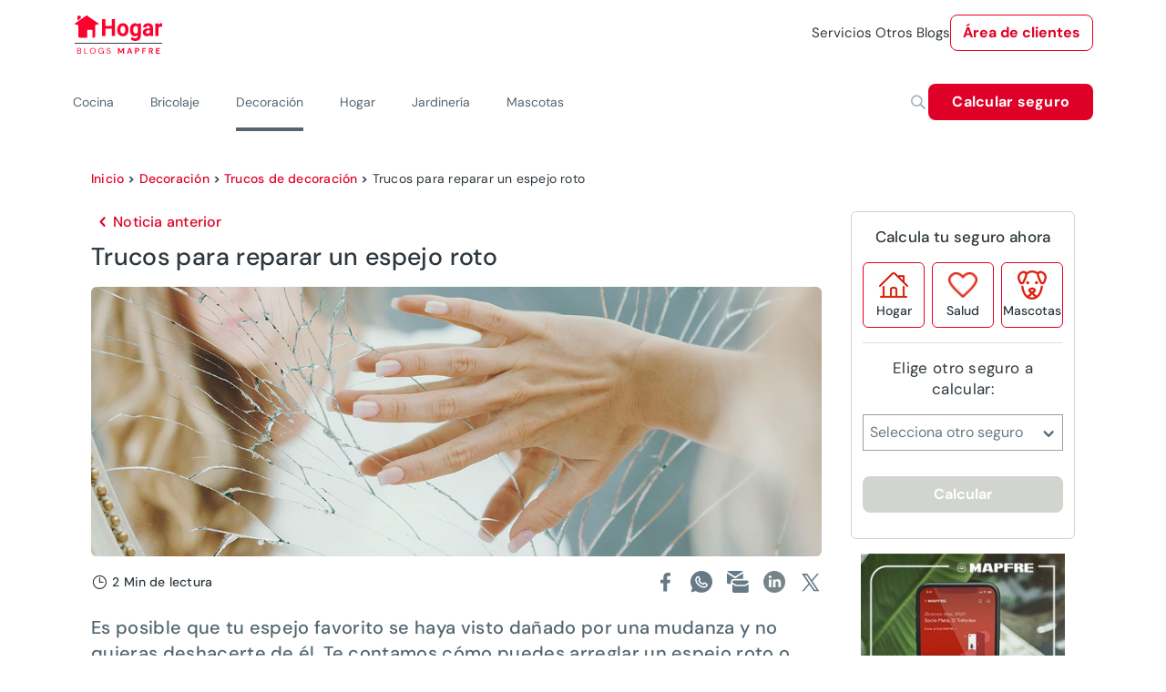

--- FILE ---
content_type: image/svg+xml
request_url: https://www.hogar.mapfre.es/assets/images/i-social-youtube.svg
body_size: -204
content:
<?xml version="1.0" encoding="UTF-8"?> <svg xmlns="http://www.w3.org/2000/svg" width="24" height="24" viewBox="0 0 24 24"><g fill="none" fill-rule="evenodd"><g fill="#9CB0BC"><g><g><g><g><path d="M19.81 3.25c1.111 0 2.177.441 2.963 1.227S24 6.33 24 7.44v9.12c0 1.111-.441 2.177-1.227 2.963S20.92 20.75 19.81 20.75H4.19C1.876 20.75 0 18.874 0 16.56V7.44c0-2.314 1.876-4.19 4.19-4.19h15.62zm0 1.5H4.19c-1.486 0-2.69 1.204-2.69 2.69v9.12c0 1.486 1.204 2.69 2.69 2.69h15.62c.713 0 1.398-.283 1.902-.788.505-.504.788-1.189.788-1.902V7.44c0-.713-.283-1.398-.788-1.902-.504-.505-1.189-.788-1.902-.788zM9.14 6.627c.239-.131.53-.122.76.023l6.77 4.33c.214.138.343.375.343.63s-.13.492-.343.63L9.9 16.57c-.23.145-.521.154-.76.023-.24-.13-.388-.38-.39-.653V7.28c.002-.272.15-.522.39-.653zm1.11 2.023v5.92l4.63-2.92-4.63-3z" transform="translate(-1144.000000, -5113.000000) translate(0.000000, 4881.000000) translate(0.000000, 192.000000) translate(1024.000000, 40.000000) translate(120.000000, 0.000000)"></path></g></g></g></g></g></g></svg> 

--- FILE ---
content_type: application/javascript; charset=UTF-8
request_url: https://www.hogar.mapfre.es/chunk-DNLZT4JL.js
body_size: 202502
content:
var sI=Object.defineProperty,cI=Object.defineProperties;var lI=Object.getOwnPropertyDescriptors;var ic=Object.getOwnPropertySymbols;var h_=Object.prototype.hasOwnProperty,p_=Object.prototype.propertyIsEnumerable;var m_=(t,e,n)=>e in t?sI(t,e,{enumerable:!0,configurable:!0,writable:!0,value:n}):t[e]=n,w=(t,e)=>{for(var n in e||={})h_.call(e,n)&&m_(t,n,e[n]);if(ic)for(var n of ic(e))p_.call(e,n)&&m_(t,n,e[n]);return t},K=(t,e)=>cI(t,lI(e));var f_=(t,e)=>{var n={};for(var i in t)h_.call(t,i)&&e.indexOf(i)<0&&(n[i]=t[i]);if(t!=null&&ic)for(var i of ic(t))e.indexOf(i)<0&&p_.call(t,i)&&(n[i]=t[i]);return n};var Jt=(t,e,n)=>new Promise((i,r)=>{var o=c=>{try{s(n.next(c))}catch(l){r(l)}},a=c=>{try{s(n.throw(c))}catch(l){r(l)}},s=c=>c.done?i(c.value):Promise.resolve(c.value).then(o,a);s((n=n.apply(t,e)).next())});function X(t){return typeof t=="function"}function ro(t){let n=t(i=>{Error.call(i),i.stack=new Error().stack});return n.prototype=Object.create(Error.prototype),n.prototype.constructor=n,n}var nc=ro(t=>function(n){t(this),this.message=n?`${n.length} errors occurred during unsubscription:
${n.map((i,r)=>`${r+1}) ${i.toString()}`).join(`
  `)}`:"",this.name="UnsubscriptionError",this.errors=n});function ur(t,e){if(t){let n=t.indexOf(e);0<=n&&t.splice(n,1)}}var ye=class t{constructor(e){this.initialTeardown=e,this.closed=!1,this._parentage=null,this._finalizers=null}unsubscribe(){let e;if(!this.closed){this.closed=!0;let{_parentage:n}=this;if(n)if(this._parentage=null,Array.isArray(n))for(let o of n)o.remove(this);else n.remove(this);let{initialTeardown:i}=this;if(X(i))try{i()}catch(o){e=o instanceof nc?o.errors:[o]}let{_finalizers:r}=this;if(r){this._finalizers=null;for(let o of r)try{g_(o)}catch(a){e=e??[],a instanceof nc?e=[...e,...a.errors]:e.push(a)}}if(e)throw new nc(e)}}add(e){var n;if(e&&e!==this)if(this.closed)g_(e);else{if(e instanceof t){if(e.closed||e._hasParent(this))return;e._addParent(this)}(this._finalizers=(n=this._finalizers)!==null&&n!==void 0?n:[]).push(e)}}_hasParent(e){let{_parentage:n}=this;return n===e||Array.isArray(n)&&n.includes(e)}_addParent(e){let{_parentage:n}=this;this._parentage=Array.isArray(n)?(n.push(e),n):n?[n,e]:e}_removeParent(e){let{_parentage:n}=this;n===e?this._parentage=null:Array.isArray(n)&&ur(n,e)}remove(e){let{_finalizers:n}=this;n&&ur(n,e),e instanceof t&&e._removeParent(this)}};ye.EMPTY=(()=>{let t=new ye;return t.closed=!0,t})();var Qu=ye.EMPTY;function rc(t){return t instanceof ye||t&&"closed"in t&&X(t.remove)&&X(t.add)&&X(t.unsubscribe)}function g_(t){X(t)?t():t.unsubscribe()}var xi={onUnhandledError:null,onStoppedNotification:null,Promise:void 0,useDeprecatedSynchronousErrorHandling:!1,useDeprecatedNextContext:!1};var oo={setTimeout(t,e,...n){let{delegate:i}=oo;return i?.setTimeout?i.setTimeout(t,e,...n):setTimeout(t,e,...n)},clearTimeout(t){let{delegate:e}=oo;return(e?.clearTimeout||clearTimeout)(t)},delegate:void 0};function oc(t){oo.setTimeout(()=>{let{onUnhandledError:e}=xi;if(e)e(t);else throw t})}function mr(){}var __=Ku("C",void 0,void 0);function b_(t){return Ku("E",void 0,t)}function v_(t){return Ku("N",t,void 0)}function Ku(t,e,n){return{kind:t,value:e,error:n}}var hr=null;function ao(t){if(xi.useDeprecatedSynchronousErrorHandling){let e=!hr;if(e&&(hr={errorThrown:!1,error:null}),t(),e){let{errorThrown:n,error:i}=hr;if(hr=null,n)throw i}}else t()}function y_(t){xi.useDeprecatedSynchronousErrorHandling&&hr&&(hr.errorThrown=!0,hr.error=t)}var pr=class extends ye{constructor(e){super(),this.isStopped=!1,e?(this.destination=e,rc(e)&&e.add(this)):this.destination=mI}static create(e,n,i){return new cn(e,n,i)}next(e){this.isStopped?Ju(v_(e),this):this._next(e)}error(e){this.isStopped?Ju(b_(e),this):(this.isStopped=!0,this._error(e))}complete(){this.isStopped?Ju(__,this):(this.isStopped=!0,this._complete())}unsubscribe(){this.closed||(this.isStopped=!0,super.unsubscribe(),this.destination=null)}_next(e){this.destination.next(e)}_error(e){try{this.destination.error(e)}finally{this.unsubscribe()}}_complete(){try{this.destination.complete()}finally{this.unsubscribe()}}},dI=Function.prototype.bind;function Xu(t,e){return dI.call(t,e)}var em=class{constructor(e){this.partialObserver=e}next(e){let{partialObserver:n}=this;if(n.next)try{n.next(e)}catch(i){ac(i)}}error(e){let{partialObserver:n}=this;if(n.error)try{n.error(e)}catch(i){ac(i)}else ac(e)}complete(){let{partialObserver:e}=this;if(e.complete)try{e.complete()}catch(n){ac(n)}}},cn=class extends pr{constructor(e,n,i){super();let r;if(X(e)||!e)r={next:e??void 0,error:n??void 0,complete:i??void 0};else{let o;this&&xi.useDeprecatedNextContext?(o=Object.create(e),o.unsubscribe=()=>this.unsubscribe(),r={next:e.next&&Xu(e.next,o),error:e.error&&Xu(e.error,o),complete:e.complete&&Xu(e.complete,o)}):r=e}this.destination=new em(r)}};function ac(t){xi.useDeprecatedSynchronousErrorHandling?y_(t):oc(t)}function uI(t){throw t}function Ju(t,e){let{onStoppedNotification:n}=xi;n&&oo.setTimeout(()=>n(t,e))}var mI={closed:!0,next:mr,error:uI,complete:mr};var so=typeof Symbol=="function"&&Symbol.observable||"@@observable";function It(t){return t}function tm(...t){return im(t)}function im(t){return t.length===0?It:t.length===1?t[0]:function(n){return t.reduce((i,r)=>r(i),n)}}var ie=(()=>{class t{constructor(n){n&&(this._subscribe=n)}lift(n){let i=new t;return i.source=this,i.operator=n,i}subscribe(n,i,r){let o=pI(n)?n:new cn(n,i,r);return ao(()=>{let{operator:a,source:s}=this;o.add(a?a.call(o,s):s?this._subscribe(o):this._trySubscribe(o))}),o}_trySubscribe(n){try{return this._subscribe(n)}catch(i){n.error(i)}}forEach(n,i){return i=x_(i),new i((r,o)=>{let a=new cn({next:s=>{try{n(s)}catch(c){o(c),a.unsubscribe()}},error:o,complete:r});this.subscribe(a)})}_subscribe(n){var i;return(i=this.source)===null||i===void 0?void 0:i.subscribe(n)}[so](){return this}pipe(...n){return im(n)(this)}toPromise(n){return n=x_(n),new n((i,r)=>{let o;this.subscribe(a=>o=a,a=>r(a),()=>i(o))})}}return t.create=e=>new t(e),t})();function x_(t){var e;return(e=t??xi.Promise)!==null&&e!==void 0?e:Promise}function hI(t){return t&&X(t.next)&&X(t.error)&&X(t.complete)}function pI(t){return t&&t instanceof pr||hI(t)&&rc(t)}var C_=ro(t=>function(){t(this),this.name="ObjectUnsubscribedError",this.message="object unsubscribed"});var F=(()=>{class t extends ie{constructor(){super(),this.closed=!1,this.currentObservers=null,this.observers=[],this.isStopped=!1,this.hasError=!1,this.thrownError=null}lift(n){let i=new sc(this,this);return i.operator=n,i}_throwIfClosed(){if(this.closed)throw new C_}next(n){ao(()=>{if(this._throwIfClosed(),!this.isStopped){this.currentObservers||(this.currentObservers=Array.from(this.observers));for(let i of this.currentObservers)i.next(n)}})}error(n){ao(()=>{if(this._throwIfClosed(),!this.isStopped){this.hasError=this.isStopped=!0,this.thrownError=n;let{observers:i}=this;for(;i.length;)i.shift().error(n)}})}complete(){ao(()=>{if(this._throwIfClosed(),!this.isStopped){this.isStopped=!0;let{observers:n}=this;for(;n.length;)n.shift().complete()}})}unsubscribe(){this.isStopped=this.closed=!0,this.observers=this.currentObservers=null}get observed(){var n;return((n=this.observers)===null||n===void 0?void 0:n.length)>0}_trySubscribe(n){return this._throwIfClosed(),super._trySubscribe(n)}_subscribe(n){return this._throwIfClosed(),this._checkFinalizedStatuses(n),this._innerSubscribe(n)}_innerSubscribe(n){let{hasError:i,isStopped:r,observers:o}=this;return i||r?Qu:(this.currentObservers=null,o.push(n),new ye(()=>{this.currentObservers=null,ur(o,n)}))}_checkFinalizedStatuses(n){let{hasError:i,thrownError:r,isStopped:o}=this;i?n.error(r):o&&n.complete()}asObservable(){let n=new ie;return n.source=this,n}}return t.create=(e,n)=>new sc(e,n),t})(),sc=class extends F{constructor(e,n){super(),this.destination=e,this.source=n}next(e){var n,i;(i=(n=this.destination)===null||n===void 0?void 0:n.next)===null||i===void 0||i.call(n,e)}error(e){var n,i;(i=(n=this.destination)===null||n===void 0?void 0:n.error)===null||i===void 0||i.call(n,e)}complete(){var e,n;(n=(e=this.destination)===null||e===void 0?void 0:e.complete)===null||n===void 0||n.call(e)}_subscribe(e){var n,i;return(i=(n=this.source)===null||n===void 0?void 0:n.subscribe(e))!==null&&i!==void 0?i:Qu}};var Ke=class extends F{constructor(e){super(),this._value=e}get value(){return this.getValue()}_subscribe(e){let n=super._subscribe(e);return!n.closed&&e.next(this._value),n}getValue(){let{hasError:e,thrownError:n,_value:i}=this;if(e)throw n;return this._throwIfClosed(),i}next(e){super.next(this._value=e)}};function nm(t){return X(t?.lift)}function re(t){return e=>{if(nm(e))return e.lift(function(n){try{return t(n,this)}catch(i){this.error(i)}});throw new TypeError("Unable to lift unknown Observable type")}}function ne(t,e,n,i,r){return new rm(t,e,n,i,r)}var rm=class extends pr{constructor(e,n,i,r,o,a){super(e),this.onFinalize=o,this.shouldUnsubscribe=a,this._next=n?function(s){try{n(s)}catch(c){e.error(c)}}:super._next,this._error=r?function(s){try{r(s)}catch(c){e.error(c)}finally{this.unsubscribe()}}:super._error,this._complete=i?function(){try{i()}catch(s){e.error(s)}finally{this.unsubscribe()}}:super._complete}unsubscribe(){var e;if(!this.shouldUnsubscribe||this.shouldUnsubscribe()){let{closed:n}=this;super.unsubscribe(),!n&&((e=this.onFinalize)===null||e===void 0||e.call(this))}}};function U(t,e){return re((n,i)=>{let r=0;n.subscribe(ne(i,o=>{i.next(t.call(e,o,r++))}))})}function fe(t,e){return re((n,i)=>{let r=0;n.subscribe(ne(i,o=>t.call(e,o,r++)&&i.next(o)))})}function w_(t,e,n,i,r){return(o,a)=>{let s=n,c=e,l=0;o.subscribe(ne(a,d=>{let u=l++;c=s?t(c,d,u):(s=!0,d),i&&a.next(c)},r&&(()=>{s&&a.next(c),a.complete()})))}}function co(t,e){return re(w_(t,e,arguments.length>=2,!0))}function I_(t,e,n,i){function r(o){return o instanceof n?o:new n(function(a){a(o)})}return new(n||(n=Promise))(function(o,a){function s(d){try{l(i.next(d))}catch(u){a(u)}}function c(d){try{l(i.throw(d))}catch(u){a(u)}}function l(d){d.done?o(d.value):r(d.value).then(s,c)}l((i=i.apply(t,e||[])).next())})}function M_(t){var e=typeof Symbol=="function"&&Symbol.iterator,n=e&&t[e],i=0;if(n)return n.call(t);if(t&&typeof t.length=="number")return{next:function(){return t&&i>=t.length&&(t=void 0),{value:t&&t[i++],done:!t}}};throw new TypeError(e?"Object is not iterable.":"Symbol.iterator is not defined.")}function fr(t){return this instanceof fr?(this.v=t,this):new fr(t)}function D_(t,e,n){if(!Symbol.asyncIterator)throw new TypeError("Symbol.asyncIterator is not defined.");var i=n.apply(t,e||[]),r,o=[];return r={},s("next"),s("throw"),s("return",a),r[Symbol.asyncIterator]=function(){return this},r;function a(b){return function(D){return Promise.resolve(D).then(b,u)}}function s(b,D){i[b]&&(r[b]=function(S){return new Promise(function(R,P){o.push([b,S,R,P])>1||c(b,S)})},D&&(r[b]=D(r[b])))}function c(b,D){try{l(i[b](D))}catch(S){_(o[0][3],S)}}function l(b){b.value instanceof fr?Promise.resolve(b.value.v).then(d,u):_(o[0][2],b)}function d(b){c("next",b)}function u(b){c("throw",b)}function _(b,D){b(D),o.shift(),o.length&&c(o[0][0],o[0][1])}}function E_(t){if(!Symbol.asyncIterator)throw new TypeError("Symbol.asyncIterator is not defined.");var e=t[Symbol.asyncIterator],n;return e?e.call(t):(t=typeof M_=="function"?M_(t):t[Symbol.iterator](),n={},i("next"),i("throw"),i("return"),n[Symbol.asyncIterator]=function(){return this},n);function i(o){n[o]=t[o]&&function(a){return new Promise(function(s,c){a=t[o](a),r(s,c,a.done,a.value)})}}function r(o,a,s,c){Promise.resolve(c).then(function(l){o({value:l,done:s})},a)}}var lo=t=>t&&typeof t.length=="number"&&typeof t!="function";function cc(t){return X(t?.then)}function lc(t){return X(t[so])}function dc(t){return Symbol.asyncIterator&&X(t?.[Symbol.asyncIterator])}function uc(t){return new TypeError(`You provided ${t!==null&&typeof t=="object"?"an invalid object":`'${t}'`} where a stream was expected. You can provide an Observable, Promise, ReadableStream, Array, AsyncIterable, or Iterable.`)}function fI(){return typeof Symbol!="function"||!Symbol.iterator?"@@iterator":Symbol.iterator}var mc=fI();function hc(t){return X(t?.[mc])}function pc(t){return D_(this,arguments,function*(){let n=t.getReader();try{for(;;){let{value:i,done:r}=yield fr(n.read());if(r)return yield fr(void 0);yield yield fr(i)}}finally{n.releaseLock()}})}function fc(t){return X(t?.getReader)}function Me(t){if(t instanceof ie)return t;if(t!=null){if(lc(t))return gI(t);if(lo(t))return _I(t);if(cc(t))return bI(t);if(dc(t))return k_(t);if(hc(t))return vI(t);if(fc(t))return yI(t)}throw uc(t)}function gI(t){return new ie(e=>{let n=t[so]();if(X(n.subscribe))return n.subscribe(e);throw new TypeError("Provided object does not correctly implement Symbol.observable")})}function _I(t){return new ie(e=>{for(let n=0;n<t.length&&!e.closed;n++)e.next(t[n]);e.complete()})}function bI(t){return new ie(e=>{t.then(n=>{e.closed||(e.next(n),e.complete())},n=>e.error(n)).then(null,oc)})}function vI(t){return new ie(e=>{for(let n of t)if(e.next(n),e.closed)return;e.complete()})}function k_(t){return new ie(e=>{xI(t,e).catch(n=>e.error(n))})}function yI(t){return k_(pc(t))}function xI(t,e){var n,i,r,o;return I_(this,void 0,void 0,function*(){try{for(n=E_(t);i=yield n.next(),!i.done;){let a=i.value;if(e.next(a),e.closed)return}}catch(a){r={error:a}}finally{try{i&&!i.done&&(o=n.return)&&(yield o.call(n))}finally{if(r)throw r.error}}e.complete()})}function Xe(t,e){return re((n,i)=>{let r=null,o=0,a=!1,s=()=>a&&!r&&i.complete();n.subscribe(ne(i,c=>{r?.unsubscribe();let l=0,d=o++;Me(t(c,d)).subscribe(r=ne(i,u=>i.next(e?e(c,u,d,l++):u),()=>{r=null,s()}))},()=>{a=!0,s()}))})}function ze(t,e,n){let i=X(t)||e||n?{next:t,error:e,complete:n}:t;return i?re((r,o)=>{var a;(a=i.subscribe)===null||a===void 0||a.call(i);let s=!0;r.subscribe(ne(o,c=>{var l;(l=i.next)===null||l===void 0||l.call(i,c),o.next(c)},()=>{var c;s=!1,(c=i.complete)===null||c===void 0||c.call(i),o.complete()},c=>{var l;s=!1,(l=i.error)===null||l===void 0||l.call(i,c),o.error(c)},()=>{var c,l;s&&((c=i.unsubscribe)===null||c===void 0||c.call(i)),(l=i.finalize)===null||l===void 0||l.call(i)}))}):It}function uo(){return re((t,e)=>{let n=null;t._refCount++;let i=ne(e,void 0,void 0,void 0,()=>{if(!t||t._refCount<=0||0<--t._refCount){n=null;return}let r=t._connection,o=n;n=null,r&&(!o||r===o)&&r.unsubscribe(),e.unsubscribe()});t.subscribe(i),i.closed||(n=t.connect())})}var gr=class extends ie{constructor(e,n){super(),this.source=e,this.subjectFactory=n,this._subject=null,this._refCount=0,this._connection=null,nm(e)&&(this.lift=e.lift)}_subscribe(e){return this.getSubject().subscribe(e)}getSubject(){let e=this._subject;return(!e||e.isStopped)&&(this._subject=this.subjectFactory()),this._subject}_teardown(){this._refCount=0;let{_connection:e}=this;this._subject=this._connection=null,e?.unsubscribe()}connect(){let e=this._connection;if(!e){e=this._connection=new ye;let n=this.getSubject();e.add(this.source.subscribe(ne(n,void 0,()=>{this._teardown(),n.complete()},i=>{this._teardown(),n.error(i)},()=>this._teardown()))),e.closed&&(this._connection=null,e=ye.EMPTY)}return e}refCount(){return uo()(this)}};var ba={now(){return(ba.delegate||Date).now()},delegate:void 0};var _r=class extends F{constructor(e=1/0,n=1/0,i=ba){super(),this._bufferSize=e,this._windowTime=n,this._timestampProvider=i,this._buffer=[],this._infiniteTimeWindow=!0,this._infiniteTimeWindow=n===1/0,this._bufferSize=Math.max(1,e),this._windowTime=Math.max(1,n)}next(e){let{isStopped:n,_buffer:i,_infiniteTimeWindow:r,_timestampProvider:o,_windowTime:a}=this;n||(i.push(e),!r&&i.push(o.now()+a)),this._trimBuffer(),super.next(e)}_subscribe(e){this._throwIfClosed(),this._trimBuffer();let n=this._innerSubscribe(e),{_infiniteTimeWindow:i,_buffer:r}=this,o=r.slice();for(let a=0;a<o.length&&!e.closed;a+=i?1:2)e.next(o[a]);return this._checkFinalizedStatuses(e),n}_trimBuffer(){let{_bufferSize:e,_timestampProvider:n,_buffer:i,_infiniteTimeWindow:r}=this,o=(r?1:2)*e;if(e<1/0&&o<i.length&&i.splice(0,i.length-o),!r){let a=n.now(),s=0;for(let c=1;c<i.length&&i[c]<=a;c+=2)s=c;s&&i.splice(0,s+1)}}};var gc=class extends ye{constructor(e,n){super()}schedule(e,n=0){return this}};var va={setInterval(t,e,...n){let{delegate:i}=va;return i?.setInterval?i.setInterval(t,e,...n):setInterval(t,e,...n)},clearInterval(t){let{delegate:e}=va;return(e?.clearInterval||clearInterval)(t)},delegate:void 0};var _c=class extends gc{constructor(e,n){super(e,n),this.scheduler=e,this.work=n,this.pending=!1}schedule(e,n=0){var i;if(this.closed)return this;this.state=e;let r=this.id,o=this.scheduler;return r!=null&&(this.id=this.recycleAsyncId(o,r,n)),this.pending=!0,this.delay=n,this.id=(i=this.id)!==null&&i!==void 0?i:this.requestAsyncId(o,this.id,n),this}requestAsyncId(e,n,i=0){return va.setInterval(e.flush.bind(e,this),i)}recycleAsyncId(e,n,i=0){if(i!=null&&this.delay===i&&this.pending===!1)return n;n!=null&&va.clearInterval(n)}execute(e,n){if(this.closed)return new Error("executing a cancelled action");this.pending=!1;let i=this._execute(e,n);if(i)return i;this.pending===!1&&this.id!=null&&(this.id=this.recycleAsyncId(this.scheduler,this.id,null))}_execute(e,n){let i=!1,r;try{this.work(e)}catch(o){i=!0,r=o||new Error("Scheduled action threw falsy error")}if(i)return this.unsubscribe(),r}unsubscribe(){if(!this.closed){let{id:e,scheduler:n}=this,{actions:i}=n;this.work=this.state=this.scheduler=null,this.pending=!1,ur(i,this),e!=null&&(this.id=this.recycleAsyncId(n,e,null)),this.delay=null,super.unsubscribe()}}};var mo=class t{constructor(e,n=t.now){this.schedulerActionCtor=e,this.now=n}schedule(e,n=0,i){return new this.schedulerActionCtor(this,e).schedule(i,n)}};mo.now=ba.now;var bc=class extends mo{constructor(e,n=mo.now){super(e,n),this.actions=[],this._active=!1}flush(e){let{actions:n}=this;if(this._active){n.push(e);return}let i;this._active=!0;do if(i=e.execute(e.state,e.delay))break;while(e=n.shift());if(this._active=!1,i){for(;e=n.shift();)e.unsubscribe();throw i}}};var br=new bc(_c),O_=br;var mt=new ie(t=>t.complete());function vc(t){return t&&X(t.schedule)}function om(t){return t[t.length-1]}function yc(t){return X(om(t))?t.pop():void 0}function Li(t){return vc(om(t))?t.pop():void 0}function S_(t,e){return typeof om(t)=="number"?t.pop():e}function Pt(t,e,n,i=0,r=!1){let o=e.schedule(function(){n(),r?t.add(this.schedule(null,i)):this.unsubscribe()},i);if(t.add(o),!r)return o}function xc(t,e=0){return re((n,i)=>{n.subscribe(ne(i,r=>Pt(i,t,()=>i.next(r),e),()=>Pt(i,t,()=>i.complete(),e),r=>Pt(i,t,()=>i.error(r),e)))})}function Cc(t,e=0){return re((n,i)=>{i.add(t.schedule(()=>n.subscribe(i),e))})}function T_(t,e){return Me(t).pipe(Cc(e),xc(e))}function A_(t,e){return Me(t).pipe(Cc(e),xc(e))}function P_(t,e){return new ie(n=>{let i=0;return e.schedule(function(){i===t.length?n.complete():(n.next(t[i++]),n.closed||this.schedule())})})}function R_(t,e){return new ie(n=>{let i;return Pt(n,e,()=>{i=t[mc](),Pt(n,e,()=>{let r,o;try{({value:r,done:o}=i.next())}catch(a){n.error(a);return}o?n.complete():n.next(r)},0,!0)}),()=>X(i?.return)&&i.return()})}function wc(t,e){if(!t)throw new Error("Iterable cannot be null");return new ie(n=>{Pt(n,e,()=>{let i=t[Symbol.asyncIterator]();Pt(n,e,()=>{i.next().then(r=>{r.done?n.complete():n.next(r.value)})},0,!0)})})}function F_(t,e){return wc(pc(t),e)}function N_(t,e){if(t!=null){if(lc(t))return T_(t,e);if(lo(t))return P_(t,e);if(cc(t))return A_(t,e);if(dc(t))return wc(t,e);if(hc(t))return R_(t,e);if(fc(t))return F_(t,e)}throw uc(t)}function Te(t,e){return e?N_(t,e):Me(t)}function q(...t){let e=Li(t);return Te(t,e)}function ho(t,e){let n=X(t)?t:()=>t,i=r=>r.error(n());return new ie(e?r=>e.schedule(i,0,r):i)}function ya(t){return!!t&&(t instanceof ie||X(t.lift)&&X(t.subscribe))}var ln=ro(t=>function(){t(this),this.name="EmptyError",this.message="no elements in sequence"});function L_(t){return t instanceof Date&&!isNaN(t)}var{isArray:CI}=Array;function wI(t,e){return CI(e)?t(...e):t(e)}function po(t){return U(e=>wI(t,e))}var{isArray:MI}=Array,{getPrototypeOf:II,prototype:DI,keys:EI}=Object;function Mc(t){if(t.length===1){let e=t[0];if(MI(e))return{args:e,keys:null};if(kI(e)){let n=EI(e);return{args:n.map(i=>e[i]),keys:n}}}return{args:t,keys:null}}function kI(t){return t&&typeof t=="object"&&II(t)===DI}function Ic(t,e){return t.reduce((n,i,r)=>(n[i]=e[r],n),{})}function vr(...t){let e=Li(t),n=yc(t),{args:i,keys:r}=Mc(t);if(i.length===0)return Te([],e);let o=new ie(OI(i,e,r?a=>Ic(r,a):It));return n?o.pipe(po(n)):o}function OI(t,e,n=It){return i=>{j_(e,()=>{let{length:r}=t,o=new Array(r),a=r,s=r;for(let c=0;c<r;c++)j_(e,()=>{let l=Te(t[c],e),d=!1;l.subscribe(ne(i,u=>{o[c]=u,d||(d=!0,s--),s||i.next(n(o.slice()))},()=>{--a||i.complete()}))},i)},i)}}function j_(t,e,n){t?Pt(n,t,e):e()}function V_(t,e,n,i,r,o,a,s){let c=[],l=0,d=0,u=!1,_=()=>{u&&!c.length&&!l&&e.complete()},b=S=>l<i?D(S):c.push(S),D=S=>{o&&e.next(S),l++;let R=!1;Me(n(S,d++)).subscribe(ne(e,P=>{r?.(P),o?b(P):e.next(P)},()=>{R=!0},void 0,()=>{if(R)try{for(l--;c.length&&l<i;){let P=c.shift();a?Pt(e,a,()=>D(P)):D(P)}_()}catch(P){e.error(P)}}))};return t.subscribe(ne(e,b,()=>{u=!0,_()})),()=>{s?.()}}function Be(t,e,n=1/0){return X(e)?Be((i,r)=>U((o,a)=>e(i,o,r,a))(Me(t(i,r))),n):(typeof e=="number"&&(n=e),re((i,r)=>V_(i,r,t,n)))}function ji(t=1/0){return Be(It,t)}function B_(){return ji(1)}function Vi(...t){return B_()(Te(t,Li(t)))}function Bi(t){return new ie(e=>{Me(t()).subscribe(e)})}function xa(...t){let e=yc(t),{args:n,keys:i}=Mc(t),r=new ie(o=>{let{length:a}=n;if(!a){o.complete();return}let s=new Array(a),c=a,l=a;for(let d=0;d<a;d++){let u=!1;Me(n[d]).subscribe(ne(o,_=>{u||(u=!0,l--),s[d]=_},()=>c--,void 0,()=>{(!c||!u)&&(l||o.next(i?Ic(i,s):s),o.complete())}))}});return e?r.pipe(po(e)):r}var SI=["addListener","removeListener"],TI=["addEventListener","removeEventListener"],AI=["on","off"];function fo(t,e,n,i){if(X(n)&&(i=n,n=void 0),i)return fo(t,e,n).pipe(po(i));let[r,o]=FI(t)?TI.map(a=>s=>t[a](e,s,n)):PI(t)?SI.map(z_(t,e)):RI(t)?AI.map(z_(t,e)):[];if(!r&&lo(t))return Be(a=>fo(a,e,n))(Me(t));if(!r)throw new TypeError("Invalid event target");return new ie(a=>{let s=(...c)=>a.next(1<c.length?c:c[0]);return r(s),()=>o(s)})}function z_(t,e){return n=>i=>t[n](e,i)}function PI(t){return X(t.addListener)&&X(t.removeListener)}function RI(t){return X(t.on)&&X(t.off)}function FI(t){return X(t.addEventListener)&&X(t.removeEventListener)}function yr(t=0,e,n=O_){let i=-1;return e!=null&&(vc(e)?n=e:i=e),new ie(r=>{let o=L_(t)?+t-n.now():t;o<0&&(o=0);let a=0;return n.schedule(function(){r.closed||(r.next(a++),0<=i?this.schedule(void 0,i):r.complete())},o)})}function Ci(...t){let e=Li(t),n=S_(t,1/0),i=t;return i.length?i.length===1?Me(i[0]):ji(n)(Te(i,e)):mt}function U_(t){return re((e,n)=>{let i=!1,r=null,o=null,a=!1,s=()=>{if(o?.unsubscribe(),o=null,i){i=!1;let l=r;r=null,n.next(l)}a&&n.complete()},c=()=>{o=null,a&&n.complete()};e.subscribe(ne(n,l=>{i=!0,r=l,o||Me(t(l)).subscribe(o=ne(n,s,c))},()=>{a=!0,(!i||!o||o.closed)&&n.complete()}))})}function Dc(t,e=br){return U_(()=>yr(t,e))}function dn(t){return re((e,n)=>{let i=null,r=!1,o;i=e.subscribe(ne(n,void 0,void 0,a=>{o=Me(t(a,dn(t)(e))),i?(i.unsubscribe(),i=null,o.subscribe(n)):r=!0})),r&&(i.unsubscribe(),i=null,o.subscribe(n))})}function un(t,e){return X(e)?Be(t,e,1):Be(t,1)}function Ca(t,e=br){return re((n,i)=>{let r=null,o=null,a=null,s=()=>{if(r){r.unsubscribe(),r=null;let l=o;o=null,i.next(l)}};function c(){let l=a+t,d=e.now();if(d<l){r=this.schedule(void 0,l-d),i.add(r);return}s()}n.subscribe(ne(i,l=>{o=l,a=e.now(),r||(r=e.schedule(c,t),i.add(r))},()=>{s(),i.complete()},void 0,()=>{o=r=null}))})}function jn(t){return re((e,n)=>{let i=!1;e.subscribe(ne(n,r=>{i=!0,n.next(r)},()=>{i||n.next(t),n.complete()}))})}function Ue(t){return t<=0?()=>mt:re((e,n)=>{let i=0;e.subscribe(ne(n,r=>{++i<=t&&(n.next(r),t<=i&&n.complete())}))})}function H_(){return re((t,e)=>{t.subscribe(ne(e,mr))})}function wa(t){return U(()=>t)}function am(t,e){return e?n=>Vi(e.pipe(Ue(1),H_()),n.pipe(am(t))):Be((n,i)=>Me(t(n,i)).pipe(Ue(1),wa(n)))}function NI(t,e=br){let n=yr(t,e);return am(()=>n)}function mn(t,e=It){return t=t??LI,re((n,i)=>{let r,o=!0;n.subscribe(ne(i,a=>{let s=e(a);(o||!t(r,s))&&(o=!1,r=s,i.next(a))}))})}function LI(t,e){return t===e}function Ec(t=jI){return re((e,n)=>{let i=!1;e.subscribe(ne(n,r=>{i=!0,n.next(r)},()=>i?n.complete():n.error(t())))})}function jI(){return new ln}function ei(t){return re((e,n)=>{try{e.subscribe(n)}finally{n.add(t)}})}function wi(t,e){let n=arguments.length>=2;return i=>i.pipe(t?fe((r,o)=>t(r,o,i)):It,Ue(1),n?jn(e):Ec(()=>new ln))}function go(t){return t<=0?()=>mt:re((e,n)=>{let i=[];e.subscribe(ne(n,r=>{i.push(r),t<i.length&&i.shift()},()=>{for(let r of i)n.next(r);n.complete()},void 0,()=>{i=null}))})}function sm(t,e){let n=arguments.length>=2;return i=>i.pipe(t?fe((r,o)=>t(r,o,i)):It,go(1),n?jn(e):Ec(()=>new ln))}function $_(){return re((t,e)=>{let n,i=!1;t.subscribe(ne(e,r=>{let o=n;n=r,i&&e.next([o,r]),i=!0}))})}function G_(t={}){let{connector:e=()=>new F,resetOnError:n=!0,resetOnComplete:i=!0,resetOnRefCountZero:r=!0}=t;return o=>{let a,s,c,l=0,d=!1,u=!1,_=()=>{s?.unsubscribe(),s=void 0},b=()=>{_(),a=c=void 0,d=u=!1},D=()=>{let S=a;b(),S?.unsubscribe()};return re((S,R)=>{l++,!u&&!d&&_();let P=c=c??e();R.add(()=>{l--,l===0&&!u&&!d&&(s=cm(D,r))}),P.subscribe(R),!a&&l>0&&(a=new cn({next:ve=>P.next(ve),error:ve=>{u=!0,_(),s=cm(b,n,ve),P.error(ve)},complete:()=>{d=!0,_(),s=cm(b,i),P.complete()}}),Me(S).subscribe(a))})(o)}}function cm(t,e,...n){if(e===!0){t();return}if(e===!1)return;let i=new cn({next:()=>{i.unsubscribe(),t()}});return Me(e(...n)).subscribe(i)}function kc(t,e,n){let i,r=!1;return t&&typeof t=="object"?{bufferSize:i=1/0,windowTime:e=1/0,refCount:r=!1,scheduler:n}=t:i=t??1/0,G_({connector:()=>new _r(i,e,n),resetOnError:!0,resetOnComplete:!1,resetOnRefCountZero:r})}function Ma(t){return fe((e,n)=>t<=n)}function Rt(...t){let e=Li(t);return re((n,i)=>{(e?Vi(t,n,e):Vi(t,n)).subscribe(i)})}function Ae(t){return re((e,n)=>{Me(t).subscribe(ne(n,()=>n.complete(),mr)),!n.closed&&e.subscribe(n)})}function lm(t,e=!1){return re((n,i)=>{let r=0;n.subscribe(ne(i,o=>{let a=t(o,r++);(a||e)&&i.next(o),!a&&i.complete()}))})}function q_(t,e){return Object.is(t,e)}var st=null,Ia=!1,Oc=1,ti=Symbol("SIGNAL");function me(t){let e=st;return st=t,e}function VI(){return Ia}var Ea={version:0,lastCleanEpoch:0,dirty:!1,producerNode:void 0,producerLastReadVersion:void 0,producerIndexOfThis:void 0,nextProducerIndex:0,liveConsumerNode:void 0,liveConsumerIndexOfThis:void 0,consumerAllowSignalWrites:!1,consumerIsAlwaysLive:!1,producerMustRecompute:()=>!1,producerRecomputeValue:()=>{},consumerMarkedDirty:()=>{},consumerOnSignalRead:()=>{}};function ka(t){if(Ia)throw new Error("");if(st===null)return;st.consumerOnSignalRead(t);let e=st.nextProducerIndex++;if(_o(st),e<st.producerNode.length&&st.producerNode[e]!==t&&Da(st)){let n=st.producerNode[e];Rc(n,st.producerIndexOfThis[e])}st.producerNode[e]!==t&&(st.producerNode[e]=t,st.producerIndexOfThis[e]=Da(st)?K_(t,st,e):0),st.producerLastReadVersion[e]=t.version}function BI(){Oc++}function W_(t){if(!(Da(t)&&!t.dirty)&&!(!t.dirty&&t.lastCleanEpoch===Oc)){if(!t.producerMustRecompute(t)&&!Pc(t)){t.dirty=!1,t.lastCleanEpoch=Oc;return}t.producerRecomputeValue(t),t.dirty=!1,t.lastCleanEpoch=Oc}}function Z_(t){if(t.liveConsumerNode===void 0)return;let e=Ia;Ia=!0;try{for(let n of t.liveConsumerNode)n.dirty||Q_(n)}finally{Ia=e}}function Y_(){return st?.consumerAllowSignalWrites!==!1}function Q_(t){t.dirty=!0,Z_(t),t.consumerMarkedDirty?.(t)}function Tc(t){return t&&(t.nextProducerIndex=0),me(t)}function Ac(t,e){if(me(e),!(!t||t.producerNode===void 0||t.producerIndexOfThis===void 0||t.producerLastReadVersion===void 0)){if(Da(t))for(let n=t.nextProducerIndex;n<t.producerNode.length;n++)Rc(t.producerNode[n],t.producerIndexOfThis[n]);for(;t.producerNode.length>t.nextProducerIndex;)t.producerNode.pop(),t.producerLastReadVersion.pop(),t.producerIndexOfThis.pop()}}function Pc(t){_o(t);for(let e=0;e<t.producerNode.length;e++){let n=t.producerNode[e],i=t.producerLastReadVersion[e];if(i!==n.version||(W_(n),i!==n.version))return!0}return!1}function hm(t){if(_o(t),Da(t))for(let e=0;e<t.producerNode.length;e++)Rc(t.producerNode[e],t.producerIndexOfThis[e]);t.producerNode.length=t.producerLastReadVersion.length=t.producerIndexOfThis.length=0,t.liveConsumerNode&&(t.liveConsumerNode.length=t.liveConsumerIndexOfThis.length=0)}function K_(t,e,n){if(X_(t),_o(t),t.liveConsumerNode.length===0)for(let i=0;i<t.producerNode.length;i++)t.producerIndexOfThis[i]=K_(t.producerNode[i],t,i);return t.liveConsumerIndexOfThis.push(n),t.liveConsumerNode.push(e)-1}function Rc(t,e){if(X_(t),_o(t),t.liveConsumerNode.length===1)for(let i=0;i<t.producerNode.length;i++)Rc(t.producerNode[i],t.producerIndexOfThis[i]);let n=t.liveConsumerNode.length-1;if(t.liveConsumerNode[e]=t.liveConsumerNode[n],t.liveConsumerIndexOfThis[e]=t.liveConsumerIndexOfThis[n],t.liveConsumerNode.length--,t.liveConsumerIndexOfThis.length--,e<t.liveConsumerNode.length){let i=t.liveConsumerIndexOfThis[e],r=t.liveConsumerNode[e];_o(r),r.producerIndexOfThis[i]=e}}function Da(t){return t.consumerIsAlwaysLive||(t?.liveConsumerNode?.length??0)>0}function _o(t){t.producerNode??=[],t.producerIndexOfThis??=[],t.producerLastReadVersion??=[]}function X_(t){t.liveConsumerNode??=[],t.liveConsumerIndexOfThis??=[]}function J_(t){let e=Object.create(zI);e.computation=t;let n=()=>{if(W_(e),ka(e),e.value===Sc)throw e.error;return e.value};return n[ti]=e,n}var dm=Symbol("UNSET"),um=Symbol("COMPUTING"),Sc=Symbol("ERRORED"),zI=K(w({},Ea),{value:dm,dirty:!0,error:null,equal:q_,producerMustRecompute(t){return t.value===dm||t.value===um},producerRecomputeValue(t){if(t.value===um)throw new Error("Detected cycle in computations.");let e=t.value;t.value=um;let n=Tc(t),i;try{i=t.computation()}catch(r){i=Sc,t.error=r}finally{Ac(t,n)}if(e!==dm&&e!==Sc&&i!==Sc&&t.equal(e,i)){t.value=e;return}t.value=i,t.version++}});function UI(){throw new Error}var eb=UI;function tb(){eb()}function ib(t){eb=t}var HI=null;function nb(t){let e=Object.create(pm);e.value=t;let n=()=>(ka(e),e.value);return n[ti]=e,n}function Oa(t,e){Y_()||tb(),t.equal(t.value,e)||(t.value=e,$I(t))}function rb(t,e){Y_()||tb(),Oa(t,e(t.value))}var pm=K(w({},Ea),{equal:q_,value:void 0});function $I(t){t.version++,BI(),Z_(t),HI?.()}function ob(t,e,n){let i=Object.create(GI);n&&(i.consumerAllowSignalWrites=!0),i.fn=t,i.schedule=e;let r=c=>{i.cleanupFn=c};function o(c){return c.fn===null&&c.schedule===null}function a(c){o(c)||(hm(c),c.cleanupFn(),c.fn=null,c.schedule=null,c.cleanupFn=mm)}let s=()=>{if(i.fn===null)return;if(VI())throw new Error("Schedulers cannot synchronously execute watches while scheduling.");if(i.dirty=!1,i.hasRun&&!Pc(i))return;i.hasRun=!0;let c=Tc(i);try{i.cleanupFn(),i.cleanupFn=mm,i.fn(r)}finally{Ac(i,c)}};return i.ref={notify:()=>Q_(i),run:s,cleanup:()=>i.cleanupFn(),destroy:()=>a(i),[ti]:i},i.ref}var mm=()=>{},GI=K(w({},Ea),{consumerIsAlwaysLive:!0,consumerAllowSignalWrites:!1,consumerMarkedDirty:t=>{t.schedule!==null&&t.schedule(t.ref)},hasRun:!1,cleanupFn:mm});var Kb="https://g.co/ng/security#xss",z=class extends Error{constructor(e,n){super(wl(e,n)),this.code=e}};function wl(t,e){return`${`NG0${Math.abs(t)}`}${e?": "+e:""}`}var Ml=Symbol("InputSignalNode#UNSET"),Xb=K(w({},pm),{transformFn:void 0,applyValueToInputSignal(t,e){Oa(t,e)}});function Jb(t,e){let n=Object.create(Xb);n.value=t,n.transformFn=e?.transform;function i(){if(ka(n),n.value===Ml)throw new z(-950,!1);return n.value}return i[ti]=n,i}function Wa(t){return{toString:t}.toString()}var Fc="__parameters__";function qI(t){return function(...n){if(t){let i=t(...n);for(let r in i)this[r]=i[r]}}}function e0(t,e,n){return Wa(()=>{let i=qI(e);function r(...o){if(this instanceof r)return i.apply(this,o),this;let a=new r(...o);return s.annotation=a,s;function s(c,l,d){let u=c.hasOwnProperty(Fc)?c[Fc]:Object.defineProperty(c,Fc,{value:[]})[Fc];for(;u.length<=d;)u.push(null);return(u[d]=u[d]||[]).push(a),c}}return n&&(r.prototype=Object.create(n.prototype)),r.prototype.ngMetadataName=t,r.annotationCls=r,r})}var Vt=globalThis;function Le(t){for(let e in t)if(t[e]===Le)return e;throw Error("Could not find renamed property on target object.")}function WI(t,e){for(let n in e)e.hasOwnProperty(n)&&!t.hasOwnProperty(n)&&(t[n]=e[n])}function kt(t){if(typeof t=="string")return t;if(Array.isArray(t))return"["+t.map(kt).join(", ")+"]";if(t==null)return""+t;if(t.overriddenName)return`${t.overriddenName}`;if(t.name)return`${t.name}`;let e=t.toString();if(e==null)return""+e;let n=e.indexOf(`
`);return n===-1?e:e.substring(0,n)}function Am(t,e){return t==null||t===""?e===null?"":e:e==null||e===""?t:t+" "+e}var ZI=Le({__forward_ref__:Le});function Pr(t){return t.__forward_ref__=Pr,t.toString=function(){return kt(this())},t}function Dt(t){return t0(t)?t():t}function t0(t){return typeof t=="function"&&t.hasOwnProperty(ZI)&&t.__forward_ref__===Pr}function M(t){return{token:t.token,providedIn:t.providedIn||null,factory:t.factory,value:void 0}}function J(t){return{providers:t.providers||[],imports:t.imports||[]}}function Il(t){return ab(t,n0)||ab(t,r0)}function i0(t){return Il(t)!==null}function ab(t,e){return t.hasOwnProperty(e)?t[e]:null}function YI(t){let e=t&&(t[n0]||t[r0]);return e||null}function sb(t){return t&&(t.hasOwnProperty(cb)||t.hasOwnProperty(QI))?t[cb]:null}var n0=Le({\u0275prov:Le}),cb=Le({\u0275inj:Le}),r0=Le({ngInjectableDef:Le}),QI=Le({ngInjectorDef:Le}),I=class{constructor(e,n){this._desc=e,this.ngMetadataName="InjectionToken",this.\u0275prov=void 0,typeof n=="number"?this.__NG_ELEMENT_ID__=n:n!==void 0&&(this.\u0275prov=M({token:this,providedIn:n.providedIn||"root",factory:n.factory}))}get multi(){return this}toString(){return`InjectionToken ${this._desc}`}};function o0(t){return t&&!!t.\u0275providers}var KI=Le({\u0275cmp:Le}),XI=Le({\u0275dir:Le}),JI=Le({\u0275pipe:Le}),eD=Le({\u0275mod:Le}),Qc=Le({\u0275fac:Le}),Sa=Le({__NG_ELEMENT_ID__:Le}),lb=Le({__NG_ENV_ID__:Le});function Mr(t){return typeof t=="string"?t:t==null?"":String(t)}function tD(t){return typeof t=="function"?t.name||t.toString():typeof t=="object"&&t!=null&&typeof t.type=="function"?t.type.name||t.type.toString():Mr(t)}function iD(t,e){let n=e?`. Dependency path: ${e.join(" > ")} > ${t}`:"";throw new z(-200,t)}function zh(t,e){throw new z(-201,!1)}var pe=function(t){return t[t.Default=0]="Default",t[t.Host=1]="Host",t[t.Self=2]="Self",t[t.SkipSelf=4]="SkipSelf",t[t.Optional=8]="Optional",t}(pe||{}),Pm;function a0(){return Pm}function Ft(t){let e=Pm;return Pm=t,e}function s0(t,e,n){let i=Il(t);if(i&&i.providedIn=="root")return i.value===void 0?i.value=i.factory():i.value;if(n&pe.Optional)return null;if(e!==void 0)return e;zh(t,"Injector")}var nD={},Aa=nD,Rm="__NG_DI_FLAG__",Kc="ngTempTokenPath",rD="ngTokenPath",oD=/\n/gm,aD="\u0275",db="__source",Co;function sD(){return Co}function Vn(t){let e=Co;return Co=t,e}function cD(t,e=pe.Default){if(Co===void 0)throw new z(-203,!1);return Co===null?s0(t,void 0,e):Co.get(t,e&pe.Optional?null:void 0,e)}function x(t,e=pe.Default){return(a0()||cD)(Dt(t),e)}function m(t,e=pe.Default){return x(t,Dl(e))}function Dl(t){return typeof t>"u"||typeof t=="number"?t:0|(t.optional&&8)|(t.host&&1)|(t.self&&2)|(t.skipSelf&&4)}function Fm(t){let e=[];for(let n=0;n<t.length;n++){let i=Dt(t[n]);if(Array.isArray(i)){if(i.length===0)throw new z(900,!1);let r,o=pe.Default;for(let a=0;a<i.length;a++){let s=i[a],c=lD(s);typeof c=="number"?c===-1?r=s.token:o|=c:r=s}e.push(x(r,o))}else e.push(x(i))}return e}function c0(t,e){return t[Rm]=e,t.prototype[Rm]=e,t}function lD(t){return t[Rm]}function dD(t,e,n,i){let r=t[Kc];throw e[db]&&r.unshift(e[db]),t.message=uD(`
`+t.message,r,n,i),t[rD]=r,t[Kc]=null,t}function uD(t,e,n,i=null){t=t&&t.charAt(0)===`
`&&t.charAt(1)==aD?t.slice(2):t;let r=kt(e);if(Array.isArray(e))r=e.map(kt).join(" -> ");else if(typeof e=="object"){let o=[];for(let a in e)if(e.hasOwnProperty(a)){let s=e[a];o.push(a+":"+(typeof s=="string"?JSON.stringify(s):kt(s)))}r=`{${o.join(", ")}}`}return`${n}${i?"("+i+")":""}[${r}]: ${t.replace(oD,`
  `)}`}var El=c0(e0("Optional"),8);var Uh=c0(e0("SkipSelf"),4);function Ir(t,e){let n=t.hasOwnProperty(Qc);return n?t[Qc]:null}function mD(t,e,n){if(t.length!==e.length)return!1;for(let i=0;i<t.length;i++){let r=t[i],o=e[i];if(n&&(r=n(r),o=n(o)),o!==r)return!1}return!0}function hD(t){return t.flat(Number.POSITIVE_INFINITY)}function Hh(t,e){t.forEach(n=>Array.isArray(n)?Hh(n,e):e(n))}function l0(t,e,n){e>=t.length?t.push(n):t.splice(e,0,n)}function Xc(t,e){return e>=t.length-1?t.pop():t.splice(e,1)[0]}function pD(t,e){let n=[];for(let i=0;i<t;i++)n.push(e);return n}function fD(t,e,n,i){let r=t.length;if(r==e)t.push(n,i);else if(r===1)t.push(i,t[0]),t[0]=n;else{for(r--,t.push(t[r-1],t[r]);r>e;){let o=r-2;t[r]=t[o],r--}t[e]=n,t[e+1]=i}}function kl(t,e,n){let i=Za(t,e);return i>=0?t[i|1]=n:(i=~i,fD(t,i,e,n)),i}function fm(t,e){let n=Za(t,e);if(n>=0)return t[n|1]}function Za(t,e){return gD(t,e,1)}function gD(t,e,n){let i=0,r=t.length>>n;for(;r!==i;){let o=i+(r-i>>1),a=t[o<<n];if(e===a)return o<<n;a>e?r=o:i=o+1}return~(r<<n)}var Mo={},Et=[],Dr=new I(""),d0=new I("",-1),u0=new I(""),Jc=class{get(e,n=Aa){if(n===Aa){let i=new Error(`NullInjectorError: No provider for ${kt(e)}!`);throw i.name="NullInjectorError",i}return n}},m0=function(t){return t[t.OnPush=0]="OnPush",t[t.Default=1]="Default",t}(m0||{}),Hi=function(t){return t[t.Emulated=0]="Emulated",t[t.None=2]="None",t[t.ShadowDom=3]="ShadowDom",t}(Hi||{}),v=function(t){return t[t.None=0]="None",t[t.SignalBased=1]="SignalBased",t[t.HasDecoratorInputTransform=2]="HasDecoratorInputTransform",t}(v||{});function _D(t,e,n){let i=t.length;for(;;){let r=t.indexOf(e,n);if(r===-1)return r;if(r===0||t.charCodeAt(r-1)<=32){let o=e.length;if(r+o===i||t.charCodeAt(r+o)<=32)return r}n=r+1}}function Nm(t,e,n){let i=0;for(;i<n.length;){let r=n[i];if(typeof r=="number"){if(r!==0)break;i++;let o=n[i++],a=n[i++],s=n[i++];t.setAttribute(e,a,s,o)}else{let o=r,a=n[++i];bD(o)?t.setProperty(e,o,a):t.setAttribute(e,o,a),i++}}return i}function h0(t){return t===3||t===4||t===6}function bD(t){return t.charCodeAt(0)===64}function Pa(t,e){if(!(e===null||e.length===0))if(t===null||t.length===0)t=e.slice();else{let n=-1;for(let i=0;i<e.length;i++){let r=e[i];typeof r=="number"?n=r:n===0||(n===-1||n===2?ub(t,n,r,null,e[++i]):ub(t,n,r,null,null))}}return t}function ub(t,e,n,i,r){let o=0,a=t.length;if(e===-1)a=-1;else for(;o<t.length;){let s=t[o++];if(typeof s=="number"){if(s===e){a=-1;break}else if(s>e){a=o-1;break}}}for(;o<t.length;){let s=t[o];if(typeof s=="number")break;if(s===n){if(i===null){r!==null&&(t[o+1]=r);return}else if(i===t[o+1]){t[o+2]=r;return}}o++,i!==null&&o++,r!==null&&o++}a!==-1&&(t.splice(a,0,e),o=a+1),t.splice(o++,0,n),i!==null&&t.splice(o++,0,i),r!==null&&t.splice(o++,0,r)}var p0="ng-template";function vD(t,e,n,i){let r=0;if(i){for(;r<e.length&&typeof e[r]=="string";r+=2)if(e[r]==="class"&&_D(e[r+1].toLowerCase(),n,0)!==-1)return!0}else if($h(t))return!1;if(r=e.indexOf(1,r),r>-1){let o;for(;++r<e.length&&typeof(o=e[r])=="string";)if(o.toLowerCase()===n)return!0}return!1}function $h(t){return t.type===4&&t.value!==p0}function yD(t,e,n){let i=t.type===4&&!n?p0:t.value;return e===i}function xD(t,e,n){let i=4,r=t.attrs,o=r!==null?MD(r):0,a=!1;for(let s=0;s<e.length;s++){let c=e[s];if(typeof c=="number"){if(!a&&!Mi(i)&&!Mi(c))return!1;if(a&&Mi(c))continue;a=!1,i=c|i&1;continue}if(!a)if(i&4){if(i=2|i&1,c!==""&&!yD(t,c,n)||c===""&&e.length===1){if(Mi(i))return!1;a=!0}}else if(i&8){if(r===null||!vD(t,r,c,n)){if(Mi(i))return!1;a=!0}}else{let l=e[++s],d=CD(c,r,$h(t),n);if(d===-1){if(Mi(i))return!1;a=!0;continue}if(l!==""){let u;if(d>o?u="":u=r[d+1].toLowerCase(),i&2&&l!==u){if(Mi(i))return!1;a=!0}}}}return Mi(i)||a}function Mi(t){return(t&1)===0}function CD(t,e,n,i){if(e===null)return-1;let r=0;if(i||!n){let o=!1;for(;r<e.length;){let a=e[r];if(a===t)return r;if(a===3||a===6)o=!0;else if(a===1||a===2){let s=e[++r];for(;typeof s=="string";)s=e[++r];continue}else{if(a===4)break;if(a===0){r+=4;continue}}r+=o?1:2}return-1}else return ID(e,t)}function f0(t,e,n=!1){for(let i=0;i<e.length;i++)if(xD(t,e[i],n))return!0;return!1}function wD(t){let e=t.attrs;if(e!=null){let n=e.indexOf(5);if(!(n&1))return e[n+1]}return null}function MD(t){for(let e=0;e<t.length;e++){let n=t[e];if(h0(n))return e}return t.length}function ID(t,e){let n=t.indexOf(4);if(n>-1)for(n++;n<t.length;){let i=t[n];if(typeof i=="number")return-1;if(i===e)return n;n++}return-1}function DD(t,e){e:for(let n=0;n<e.length;n++){let i=e[n];if(t.length===i.length){for(let r=0;r<t.length;r++)if(t[r]!==i[r])continue e;return!0}}return!1}function mb(t,e){return t?":not("+e.trim()+")":e}function ED(t){let e=t[0],n=1,i=2,r="",o=!1;for(;n<t.length;){let a=t[n];if(typeof a=="string")if(i&2){let s=t[++n];r+="["+a+(s.length>0?'="'+s+'"':"")+"]"}else i&8?r+="."+a:i&4&&(r+=" "+a);else r!==""&&!Mi(a)&&(e+=mb(o,r),r=""),i=a,o=o||!Mi(i);n++}return r!==""&&(e+=mb(o,r)),e}function kD(t){return t.map(ED).join(",")}function OD(t){let e=[],n=[],i=1,r=2;for(;i<t.length;){let o=t[i];if(typeof o=="string")r===2?o!==""&&e.push(o,t[++i]):r===8&&n.push(o);else{if(!Mi(r))break;r=o}i++}return{attrs:e,classes:n}}function V(t){return Wa(()=>{let e=y0(t),n=K(w({},e),{decls:t.decls,vars:t.vars,template:t.template,consts:t.consts||null,ngContentSelectors:t.ngContentSelectors,onPush:t.changeDetection===m0.OnPush,directiveDefs:null,pipeDefs:null,dependencies:e.standalone&&t.dependencies||null,getStandaloneInjector:null,signals:t.signals??!1,data:t.data||{},encapsulation:t.encapsulation||Hi.Emulated,styles:t.styles||Et,_:null,schemas:t.schemas||null,tView:null,id:""});x0(n);let i=t.dependencies;return n.directiveDefs=pb(i,!1),n.pipeDefs=pb(i,!0),n.id=AD(n),n})}function SD(t){return zn(t)||g0(t)}function TD(t){return t!==null}function ee(t){return Wa(()=>({type:t.type,bootstrap:t.bootstrap||Et,declarations:t.declarations||Et,imports:t.imports||Et,exports:t.exports||Et,transitiveCompileScopes:null,schemas:t.schemas||null,id:t.id||null}))}function hb(t,e){if(t==null)return Mo;let n={};for(let i in t)if(t.hasOwnProperty(i)){let r=t[i],o,a,s=v.None;Array.isArray(r)?(s=r[0],o=r[1],a=r[2]??o):(o=r,a=r),e?(n[o]=s!==v.None?[i,s]:i,e[o]=a):n[o]=i}return n}function $(t){return Wa(()=>{let e=y0(t);return x0(e),e})}function Ya(t){return{type:t.type,name:t.name,factory:null,pure:t.pure!==!1,standalone:t.standalone===!0,onDestroy:t.type.prototype.ngOnDestroy||null}}function zn(t){return t[KI]||null}function g0(t){return t[XI]||null}function _0(t){return t[JI]||null}function b0(t){let e=zn(t)||g0(t)||_0(t);return e!==null?e.standalone:!1}function v0(t,e){let n=t[eD]||null;if(!n&&e===!0)throw new Error(`Type ${kt(t)} does not have '\u0275mod' property.`);return n}function y0(t){let e={};return{type:t.type,providersResolver:null,factory:null,hostBindings:t.hostBindings||null,hostVars:t.hostVars||0,hostAttrs:t.hostAttrs||null,contentQueries:t.contentQueries||null,declaredInputs:e,inputTransforms:null,inputConfig:t.inputs||Mo,exportAs:t.exportAs||null,standalone:t.standalone===!0,signals:t.signals===!0,selectors:t.selectors||Et,viewQuery:t.viewQuery||null,features:t.features||null,setInput:null,findHostDirectiveDefs:null,hostDirectives:null,inputs:hb(t.inputs,e),outputs:hb(t.outputs),debugInfo:null}}function x0(t){t.features?.forEach(e=>e(t))}function pb(t,e){if(!t)return null;let n=e?_0:SD;return()=>(typeof t=="function"?t():t).map(i=>n(i)).filter(TD)}function AD(t){let e=0,n=[t.selectors,t.ngContentSelectors,t.hostVars,t.hostAttrs,t.consts,t.vars,t.decls,t.encapsulation,t.standalone,t.signals,t.exportAs,JSON.stringify(t.inputs),JSON.stringify(t.outputs),Object.getOwnPropertyNames(t.type.prototype),!!t.contentQueries,!!t.viewQuery].join("|");for(let r of n)e=Math.imul(31,e)+r.charCodeAt(0)<<0;return e+=2147483648,"c"+e}function $i(t){return{\u0275providers:t}}function PD(...t){return{\u0275providers:C0(!0,t),\u0275fromNgModule:!0}}function C0(t,...e){let n=[],i=new Set,r,o=a=>{n.push(a)};return Hh(e,a=>{let s=a;Lm(s,o,[],i)&&(r||=[],r.push(s))}),r!==void 0&&w0(r,o),n}function w0(t,e){for(let n=0;n<t.length;n++){let{ngModule:i,providers:r}=t[n];Gh(r,o=>{e(o,i)})}}function Lm(t,e,n,i){if(t=Dt(t),!t)return!1;let r=null,o=sb(t),a=!o&&zn(t);if(!o&&!a){let c=t.ngModule;if(o=sb(c),o)r=c;else return!1}else{if(a&&!a.standalone)return!1;r=t}let s=i.has(r);if(a){if(s)return!1;if(i.add(r),a.dependencies){let c=typeof a.dependencies=="function"?a.dependencies():a.dependencies;for(let l of c)Lm(l,e,n,i)}}else if(o){if(o.imports!=null&&!s){i.add(r);let l;try{Hh(o.imports,d=>{Lm(d,e,n,i)&&(l||=[],l.push(d))})}finally{}l!==void 0&&w0(l,e)}if(!s){let l=Ir(r)||(()=>new r);e({provide:r,useFactory:l,deps:Et},r),e({provide:u0,useValue:r,multi:!0},r),e({provide:Dr,useValue:()=>x(r),multi:!0},r)}let c=o.providers;if(c!=null&&!s){let l=t;Gh(c,d=>{e(d,l)})}}else return!1;return r!==t&&t.providers!==void 0}function Gh(t,e){for(let n of t)o0(n)&&(n=n.\u0275providers),Array.isArray(n)?Gh(n,e):e(n)}var RD=Le({provide:String,useValue:Le});function M0(t){return t!==null&&typeof t=="object"&&RD in t}function FD(t){return!!(t&&t.useExisting)}function ND(t){return!!(t&&t.useFactory)}function Io(t){return typeof t=="function"}function LD(t){return!!t.useClass}var Ol=new I(""),Hc={},jD={},gm;function qh(){return gm===void 0&&(gm=new Jc),gm}var xt=class{},Ra=class extends xt{get destroyed(){return this._destroyed}constructor(e,n,i,r){super(),this.parent=n,this.source=i,this.scopes=r,this.records=new Map,this._ngOnDestroyHooks=new Set,this._onDestroyHooks=[],this._destroyed=!1,Vm(e,a=>this.processProvider(a)),this.records.set(d0,bo(void 0,this)),r.has("environment")&&this.records.set(xt,bo(void 0,this));let o=this.records.get(Ol);o!=null&&typeof o.value=="string"&&this.scopes.add(o.value),this.injectorDefTypes=new Set(this.get(u0,Et,pe.Self))}destroy(){this.assertNotDestroyed(),this._destroyed=!0;let e=me(null);try{for(let i of this._ngOnDestroyHooks)i.ngOnDestroy();let n=this._onDestroyHooks;this._onDestroyHooks=[];for(let i of n)i()}finally{this.records.clear(),this._ngOnDestroyHooks.clear(),this.injectorDefTypes.clear(),me(e)}}onDestroy(e){return this.assertNotDestroyed(),this._onDestroyHooks.push(e),()=>this.removeOnDestroy(e)}runInContext(e){this.assertNotDestroyed();let n=Vn(this),i=Ft(void 0),r;try{return e()}finally{Vn(n),Ft(i)}}get(e,n=Aa,i=pe.Default){if(this.assertNotDestroyed(),e.hasOwnProperty(lb))return e[lb](this);i=Dl(i);let r,o=Vn(this),a=Ft(void 0);try{if(!(i&pe.SkipSelf)){let c=this.records.get(e);if(c===void 0){let l=HD(e)&&Il(e);l&&this.injectableDefInScope(l)?c=bo(jm(e),Hc):c=null,this.records.set(e,c)}if(c!=null)return this.hydrate(e,c)}let s=i&pe.Self?qh():this.parent;return n=i&pe.Optional&&n===Aa?null:n,s.get(e,n)}catch(s){if(s.name==="NullInjectorError"){if((s[Kc]=s[Kc]||[]).unshift(kt(e)),o)throw s;return dD(s,e,"R3InjectorError",this.source)}else throw s}finally{Ft(a),Vn(o)}}resolveInjectorInitializers(){let e=me(null),n=Vn(this),i=Ft(void 0),r;try{let o=this.get(Dr,Et,pe.Self);for(let a of o)a()}finally{Vn(n),Ft(i),me(e)}}toString(){let e=[],n=this.records;for(let i of n.keys())e.push(kt(i));return`R3Injector[${e.join(", ")}]`}assertNotDestroyed(){if(this._destroyed)throw new z(205,!1)}processProvider(e){e=Dt(e);let n=Io(e)?e:Dt(e&&e.provide),i=BD(e);if(!Io(e)&&e.multi===!0){let r=this.records.get(n);r||(r=bo(void 0,Hc,!0),r.factory=()=>Fm(r.multi),this.records.set(n,r)),n=e,r.multi.push(e)}this.records.set(n,i)}hydrate(e,n){let i=me(null);try{return n.value===Hc&&(n.value=jD,n.value=n.factory()),typeof n.value=="object"&&n.value&&UD(n.value)&&this._ngOnDestroyHooks.add(n.value),n.value}finally{me(i)}}injectableDefInScope(e){if(!e.providedIn)return!1;let n=Dt(e.providedIn);return typeof n=="string"?n==="any"||this.scopes.has(n):this.injectorDefTypes.has(n)}removeOnDestroy(e){let n=this._onDestroyHooks.indexOf(e);n!==-1&&this._onDestroyHooks.splice(n,1)}};function jm(t){let e=Il(t),n=e!==null?e.factory:Ir(t);if(n!==null)return n;if(t instanceof I)throw new z(204,!1);if(t instanceof Function)return VD(t);throw new z(204,!1)}function VD(t){if(t.length>0)throw new z(204,!1);let n=YI(t);return n!==null?()=>n.factory(t):()=>new t}function BD(t){if(M0(t))return bo(void 0,t.useValue);{let e=I0(t);return bo(e,Hc)}}function I0(t,e,n){let i;if(Io(t)){let r=Dt(t);return Ir(r)||jm(r)}else if(M0(t))i=()=>Dt(t.useValue);else if(ND(t))i=()=>t.useFactory(...Fm(t.deps||[]));else if(FD(t))i=()=>x(Dt(t.useExisting));else{let r=Dt(t&&(t.useClass||t.provide));if(zD(t))i=()=>new r(...Fm(t.deps));else return Ir(r)||jm(r)}return i}function bo(t,e,n=!1){return{factory:t,value:e,multi:n?[]:void 0}}function zD(t){return!!t.deps}function UD(t){return t!==null&&typeof t=="object"&&typeof t.ngOnDestroy=="function"}function HD(t){return typeof t=="function"||typeof t=="object"&&t instanceof I}function Vm(t,e){for(let n of t)Array.isArray(n)?Vm(n,e):n&&o0(n)?Vm(n.\u0275providers,e):e(n)}function ni(t,e){t instanceof Ra&&t.assertNotDestroyed();let n,i=Vn(t),r=Ft(void 0);try{return e()}finally{Vn(i),Ft(r)}}function D0(){return a0()!==void 0||sD()!=null}function Ao(t){if(!D0())throw new z(-203,!1)}function $D(t){return typeof t=="function"}var Nt=0,se=1,oe=2,ct=3,Di=4,Ut=5,Bt=6,Fa=7,yt=8,Do=9,Ei=10,Pe=11,Na=12,fb=13,Po=14,Lt=15,Qa=16,vo=17,pn=18,Sl=19,E0=20,Bn=21,$c=22,Er=23,Ye=25,Wh=1,La=6,fn=7,el=8,Eo=9,ht=10,Zh=function(t){return t[t.None=0]="None",t[t.HasTransplantedViews=2]="HasTransplantedViews",t}(Zh||{});function hn(t){return Array.isArray(t)&&typeof t[Wh]=="object"}function Gi(t){return Array.isArray(t)&&t[Wh]===!0}function Yh(t){return(t.flags&4)!==0}function Ka(t){return t.componentOffset>-1}function Tl(t){return(t.flags&1)===1}function gn(t){return!!t.template}function k0(t){return(t[oe]&512)!==0}var Bm=class{constructor(e,n,i){this.previousValue=e,this.currentValue=n,this.firstChange=i}isFirstChange(){return this.firstChange}};function O0(t,e,n,i){e!==null?e.applyValueToInputSignal(e,i):t[n]=i}function et(){return S0}function S0(t){return t.type.prototype.ngOnChanges&&(t.setInput=qD),GD}et.ngInherit=!0;function GD(){let t=A0(this),e=t?.current;if(e){let n=t.previous;if(n===Mo)t.previous=e;else for(let i in e)n[i]=e[i];t.current=null,this.ngOnChanges(e)}}function qD(t,e,n,i,r){let o=this.declaredInputs[i],a=A0(t)||WD(t,{previous:Mo,current:null}),s=a.current||(a.current={}),c=a.previous,l=c[o];s[o]=new Bm(l&&l.currentValue,n,c===Mo),O0(t,e,r,n)}var T0="__ngSimpleChanges__";function A0(t){return t[T0]||null}function WD(t,e){return t[T0]=e}var gb=null;var zi=function(t,e,n){gb?.(t,e,n)},P0="svg",ZD="math",YD=!1;function QD(){return YD}function ki(t){for(;Array.isArray(t);)t=t[Nt];return t}function KD(t){for(;Array.isArray(t);){if(typeof t[Wh]=="object")return t;t=t[Nt]}return null}function R0(t,e){return ki(e[t])}function Ht(t,e){return ki(e[t.index])}function Qh(t,e){return t.data[e]}function Kh(t,e){return t[e]}function $n(t,e){let n=e[t];return hn(n)?n:n[Nt]}function XD(t){return(t[oe]&4)===4}function Xh(t){return(t[oe]&128)===128}function JD(t){return Gi(t[ct])}function ko(t,e){return e==null?null:t[e]}function F0(t){t[vo]=0}function e1(t){t[oe]&1024||(t[oe]|=1024,Xh(t)&&ja(t))}function t1(t,e){for(;t>0;)e=e[Po],t--;return e}function Jh(t){return!!(t[oe]&9216||t[Er]?.dirty)}function zm(t){t[Ei].changeDetectionScheduler?.notify(1),Jh(t)?ja(t):t[oe]&64&&(QD()?(t[oe]|=1024,ja(t)):t[Ei].changeDetectionScheduler?.notify())}function ja(t){t[Ei].changeDetectionScheduler?.notify();let e=Va(t);for(;e!==null&&!(e[oe]&8192||(e[oe]|=8192,!Xh(e)));)e=Va(e)}function N0(t,e){if((t[oe]&256)===256)throw new z(911,!1);t[Bn]===null&&(t[Bn]=[]),t[Bn].push(e)}function i1(t,e){if(t[Bn]===null)return;let n=t[Bn].indexOf(e);n!==-1&&t[Bn].splice(n,1)}function Va(t){let e=t[ct];return Gi(e)?e[ct]:e}var de={lFrame:U0(null),bindingsEnabled:!0,skipHydrationRootTNode:null};function n1(){return de.lFrame.elementDepthCount}function r1(){de.lFrame.elementDepthCount++}function o1(){de.lFrame.elementDepthCount--}function L0(){return de.bindingsEnabled}function Ro(){return de.skipHydrationRootTNode!==null}function a1(t){return de.skipHydrationRootTNode===t}function s1(t){de.skipHydrationRootTNode=t}function c1(){de.skipHydrationRootTNode=null}function ae(){return de.lFrame.lView}function We(){return de.lFrame.tView}function E(t){return de.lFrame.contextLView=t,t[yt]}function k(t){return de.lFrame.contextLView=null,t}function Ct(){let t=j0();for(;t!==null&&t.type===64;)t=t.parent;return t}function j0(){return de.lFrame.currentTNode}function l1(){let t=de.lFrame,e=t.currentTNode;return t.isParent?e:e.parent}function Rr(t,e){let n=de.lFrame;n.currentTNode=t,n.isParent=e}function ep(){return de.lFrame.isParent}function tp(){de.lFrame.isParent=!1}function d1(){return de.lFrame.contextLView}function Fo(){let t=de.lFrame,e=t.bindingRootIndex;return e===-1&&(e=t.bindingRootIndex=t.tView.bindingStartIndex),e}function u1(){return de.lFrame.bindingIndex}function m1(t){return de.lFrame.bindingIndex=t}function Fr(){return de.lFrame.bindingIndex++}function ip(t){let e=de.lFrame,n=e.bindingIndex;return e.bindingIndex=e.bindingIndex+t,n}function h1(){return de.lFrame.inI18n}function p1(t,e){let n=de.lFrame;n.bindingIndex=n.bindingRootIndex=t,Um(e)}function f1(){return de.lFrame.currentDirectiveIndex}function Um(t){de.lFrame.currentDirectiveIndex=t}function np(t){let e=de.lFrame.currentDirectiveIndex;return e===-1?null:t[e]}function V0(){return de.lFrame.currentQueryIndex}function rp(t){de.lFrame.currentQueryIndex=t}function g1(t){let e=t[se];return e.type===2?e.declTNode:e.type===1?t[Ut]:null}function B0(t,e,n){if(n&pe.SkipSelf){let r=e,o=t;for(;r=r.parent,r===null&&!(n&pe.Host);)if(r=g1(o),r===null||(o=o[Po],r.type&10))break;if(r===null)return!1;e=r,t=o}let i=de.lFrame=z0();return i.currentTNode=e,i.lView=t,!0}function op(t){let e=z0(),n=t[se];de.lFrame=e,e.currentTNode=n.firstChild,e.lView=t,e.tView=n,e.contextLView=t,e.bindingIndex=n.bindingStartIndex,e.inI18n=!1}function z0(){let t=de.lFrame,e=t===null?null:t.child;return e===null?U0(t):e}function U0(t){let e={currentTNode:null,isParent:!0,lView:null,tView:null,selectedIndex:-1,contextLView:null,elementDepthCount:0,currentNamespace:null,currentDirectiveIndex:-1,bindingRootIndex:-1,bindingIndex:-1,currentQueryIndex:0,parent:t,child:null,inI18n:!1};return t!==null&&(t.child=e),e}function H0(){let t=de.lFrame;return de.lFrame=t.parent,t.currentTNode=null,t.lView=null,t}var $0=H0;function ap(){let t=H0();t.isParent=!0,t.tView=null,t.selectedIndex=-1,t.contextLView=null,t.elementDepthCount=0,t.currentDirectiveIndex=-1,t.currentNamespace=null,t.bindingRootIndex=-1,t.bindingIndex=-1,t.currentQueryIndex=0}function _1(t){return(de.lFrame.contextLView=t1(t,de.lFrame.contextLView))[yt]}function vn(){return de.lFrame.selectedIndex}function kr(t){de.lFrame.selectedIndex=t}function Xa(){let t=de.lFrame;return Qh(t.tView,t.selectedIndex)}function No(){de.lFrame.currentNamespace=P0}function sp(){b1()}function b1(){de.lFrame.currentNamespace=null}function G0(){return de.lFrame.currentNamespace}var q0=!0;function Al(){return q0}function qi(t){q0=t}function v1(t,e,n){let{ngOnChanges:i,ngOnInit:r,ngDoCheck:o}=e.type.prototype;if(i){let a=S0(e);(n.preOrderHooks??=[]).push(t,a),(n.preOrderCheckHooks??=[]).push(t,a)}r&&(n.preOrderHooks??=[]).push(0-t,r),o&&((n.preOrderHooks??=[]).push(t,o),(n.preOrderCheckHooks??=[]).push(t,o))}function Pl(t,e){for(let n=e.directiveStart,i=e.directiveEnd;n<i;n++){let o=t.data[n].type.prototype,{ngAfterContentInit:a,ngAfterContentChecked:s,ngAfterViewInit:c,ngAfterViewChecked:l,ngOnDestroy:d}=o;a&&(t.contentHooks??=[]).push(-n,a),s&&((t.contentHooks??=[]).push(n,s),(t.contentCheckHooks??=[]).push(n,s)),c&&(t.viewHooks??=[]).push(-n,c),l&&((t.viewHooks??=[]).push(n,l),(t.viewCheckHooks??=[]).push(n,l)),d!=null&&(t.destroyHooks??=[]).push(n,d)}}function Gc(t,e,n){W0(t,e,3,n)}function qc(t,e,n,i){(t[oe]&3)===n&&W0(t,e,n,i)}function _m(t,e){let n=t[oe];(n&3)===e&&(n&=16383,n+=1,t[oe]=n)}function W0(t,e,n,i){let r=i!==void 0?t[vo]&65535:0,o=i??-1,a=e.length-1,s=0;for(let c=r;c<a;c++)if(typeof e[c+1]=="number"){if(s=e[c],i!=null&&s>=i)break}else e[c]<0&&(t[vo]+=65536),(s<o||o==-1)&&(y1(t,n,e,c),t[vo]=(t[vo]&4294901760)+c+2),c++}function _b(t,e){zi(4,t,e);let n=me(null);try{e.call(t)}finally{me(n),zi(5,t,e)}}function y1(t,e,n,i){let r=n[i]<0,o=n[i+1],a=r?-n[i]:n[i],s=t[a];r?t[oe]>>14<t[vo]>>16&&(t[oe]&3)===e&&(t[oe]+=16384,_b(s,o)):_b(s,o)}var wo=-1,Or=class{constructor(e,n,i){this.factory=e,this.resolving=!1,this.canSeeViewProviders=n,this.injectImpl=i}};function x1(t){return t instanceof Or}function C1(t){return(t.flags&8)!==0}function w1(t){return(t.flags&16)!==0}function Z0(t){return t!==wo}function tl(t){return t&32767}function M1(t){return t>>16}function il(t,e){let n=M1(t),i=e;for(;n>0;)i=i[Po],n--;return i}var Hm=!0;function nl(t){let e=Hm;return Hm=t,e}var I1=256,Y0=I1-1,Q0=5,D1=0,Ui={};function E1(t,e,n){let i;typeof n=="string"?i=n.charCodeAt(0)||0:n.hasOwnProperty(Sa)&&(i=n[Sa]),i==null&&(i=n[Sa]=D1++);let r=i&Y0,o=1<<r;e.data[t+(r>>Q0)]|=o}function rl(t,e){let n=K0(t,e);if(n!==-1)return n;let i=e[se];i.firstCreatePass&&(t.injectorIndex=e.length,bm(i.data,t),bm(e,null),bm(i.blueprint,null));let r=cp(t,e),o=t.injectorIndex;if(Z0(r)){let a=tl(r),s=il(r,e),c=s[se].data;for(let l=0;l<8;l++)e[o+l]=s[a+l]|c[a+l]}return e[o+8]=r,o}function bm(t,e){t.push(0,0,0,0,0,0,0,0,e)}function K0(t,e){return t.injectorIndex===-1||t.parent&&t.parent.injectorIndex===t.injectorIndex||e[t.injectorIndex+8]===null?-1:t.injectorIndex}function cp(t,e){if(t.parent&&t.parent.injectorIndex!==-1)return t.parent.injectorIndex;let n=0,i=null,r=e;for(;r!==null;){if(i=iv(r),i===null)return wo;if(n++,r=r[Po],i.injectorIndex!==-1)return i.injectorIndex|n<<16}return wo}function $m(t,e,n){E1(t,e,n)}function k1(t,e){if(e==="class")return t.classes;if(e==="style")return t.styles;let n=t.attrs;if(n){let i=n.length,r=0;for(;r<i;){let o=n[r];if(h0(o))break;if(o===0)r=r+2;else if(typeof o=="number")for(r++;r<i&&typeof n[r]=="string";)r++;else{if(o===e)return n[r+1];r=r+2}}}return null}function X0(t,e,n){if(n&pe.Optional||t!==void 0)return t;zh(e,"NodeInjector")}function J0(t,e,n,i){if(n&pe.Optional&&i===void 0&&(i=null),!(n&(pe.Self|pe.Host))){let r=t[Do],o=Ft(void 0);try{return r?r.get(e,i,n&pe.Optional):s0(e,i,n&pe.Optional)}finally{Ft(o)}}return X0(i,e,n)}function ev(t,e,n,i=pe.Default,r){if(t!==null){if(e[oe]&2048&&!(i&pe.Self)){let a=A1(t,e,n,i,Ui);if(a!==Ui)return a}let o=tv(t,e,n,i,Ui);if(o!==Ui)return o}return J0(e,n,i,r)}function tv(t,e,n,i,r){let o=S1(n);if(typeof o=="function"){if(!B0(e,t,i))return i&pe.Host?X0(r,n,i):J0(e,n,i,r);try{let a;if(a=o(i),a==null&&!(i&pe.Optional))zh(n);else return a}finally{$0()}}else if(typeof o=="number"){let a=null,s=K0(t,e),c=wo,l=i&pe.Host?e[Lt][Ut]:null;for((s===-1||i&pe.SkipSelf)&&(c=s===-1?cp(t,e):e[s+8],c===wo||!vb(i,!1)?s=-1:(a=e[se],s=tl(c),e=il(c,e)));s!==-1;){let d=e[se];if(bb(o,s,d.data)){let u=O1(s,e,n,a,i,l);if(u!==Ui)return u}c=e[s+8],c!==wo&&vb(i,e[se].data[s+8]===l)&&bb(o,s,e)?(a=d,s=tl(c),e=il(c,e)):s=-1}}return r}function O1(t,e,n,i,r,o){let a=e[se],s=a.data[t+8],c=i==null?Ka(s)&&Hm:i!=a&&(s.type&3)!==0,l=r&pe.Host&&o===s,d=Wc(s,a,n,c,l);return d!==null?Sr(e,a,d,s):Ui}function Wc(t,e,n,i,r){let o=t.providerIndexes,a=e.data,s=o&1048575,c=t.directiveStart,l=t.directiveEnd,d=o>>20,u=i?s:s+d,_=r?s+d:l;for(let b=u;b<_;b++){let D=a[b];if(b<c&&n===D||b>=c&&D.type===n)return b}if(r){let b=a[c];if(b&&gn(b)&&b.type===n)return c}return null}function Sr(t,e,n,i){let r=t[n],o=e.data;if(x1(r)){let a=r;a.resolving&&iD(tD(o[n]));let s=nl(a.canSeeViewProviders);a.resolving=!0;let c,l=a.injectImpl?Ft(a.injectImpl):null,d=B0(t,i,pe.Default);try{r=t[n]=a.factory(void 0,o,t,i),e.firstCreatePass&&n>=i.directiveStart&&v1(n,o[n],e)}finally{l!==null&&Ft(l),nl(s),a.resolving=!1,$0()}}return r}function S1(t){if(typeof t=="string")return t.charCodeAt(0)||0;let e=t.hasOwnProperty(Sa)?t[Sa]:void 0;return typeof e=="number"?e>=0?e&Y0:T1:e}function bb(t,e,n){let i=1<<t;return!!(n[e+(t>>Q0)]&i)}function vb(t,e){return!(t&pe.Self)&&!(t&pe.Host&&e)}var wr=class{constructor(e,n){this._tNode=e,this._lView=n}get(e,n,i){return ev(this._tNode,this._lView,e,Dl(i),n)}};function T1(){return new wr(Ct(),ae())}function Ie(t){return Wa(()=>{let e=t.prototype.constructor,n=e[Qc]||Gm(e),i=Object.prototype,r=Object.getPrototypeOf(t.prototype).constructor;for(;r&&r!==i;){let o=r[Qc]||Gm(r);if(o&&o!==n)return o;r=Object.getPrototypeOf(r)}return o=>new o})}function Gm(t){return t0(t)?()=>{let e=Gm(Dt(t));return e&&e()}:Ir(t)}function A1(t,e,n,i,r){let o=t,a=e;for(;o!==null&&a!==null&&a[oe]&2048&&!(a[oe]&512);){let s=tv(o,a,n,i|pe.Self,Ui);if(s!==Ui)return s;let c=o.parent;if(!c){let l=a[E0];if(l){let d=l.get(n,Ui,i);if(d!==Ui)return d}c=iv(a),a=a[Po]}o=c}return r}function iv(t){let e=t[se],n=e.type;return n===2?e.declTNode:n===1?t[Ut]:null}function Lo(t){return k1(Ct(),t)}function yb(t,e=null,n=null,i){let r=nv(t,e,n,i);return r.resolveInjectorInitializers(),r}function nv(t,e=null,n=null,i,r=new Set){let o=[n||Et,PD(t)];return i=i||(typeof t=="object"?void 0:kt(t)),new Ra(o,e||qh(),i||null,r)}var De=(()=>{let e=class e{static create(i,r){if(Array.isArray(i))return yb({name:""},r,i,"");{let o=i.name??"";return yb({name:o},i.parent,i.providers,o)}}};e.THROW_IF_NOT_FOUND=Aa,e.NULL=new Jc,e.\u0275prov=M({token:e,providedIn:"any",factory:()=>x(d0)}),e.__NG_ELEMENT_ID__=-1;let t=e;return t})();var P1="ngOriginalError";function vm(t){return t[P1]}var ii=class{constructor(){this._console=console}handleError(e){let n=this._findOriginalError(e);this._console.error("ERROR",e),n&&this._console.error("ORIGINAL ERROR",n)}_findOriginalError(e){let n=e&&vm(e);for(;n&&vm(n);)n=vm(n);return n||null}},rv=new I("",{providedIn:"root",factory:()=>m(ii).handleError.bind(void 0)}),ri=(()=>{let e=class e{};e.__NG_ELEMENT_ID__=R1,e.__NG_ENV_ID__=i=>i;let t=e;return t})(),qm=class extends ri{constructor(e){super(),this._lView=e}onDestroy(e){return N0(this._lView,e),()=>i1(this._lView,e)}};function R1(){return new qm(ae())}var ol=class{constructor(){this.destroyed=!1,this.listeners=null,this.errorHandler=m(ii,{optional:!0}),this.destroyRef=m(ri),this.destroyRef.onDestroy(()=>{this.destroyed=!0,this.listeners=null})}subscribe(e){if(this.destroyed)throw new z(953,!1);return(this.listeners??=[]).push(e),{unsubscribe:()=>{let n=this.listeners?.indexOf(e);n!==void 0&&n!==-1&&this.listeners?.splice(n,1)}}}emit(e){if(this.destroyed)throw new z(953,!1);if(this.listeners===null)return;let n=me(null);try{for(let i of this.listeners)try{i(e)}catch(r){this.errorHandler?.handleError(r)}}finally{me(n)}}};function He(t){return new ol}function xb(t,e){return Jb(t,e)}function F1(t){return Jb(Ml,t)}var j=(xb.required=F1,xb);function N1(){return jo(Ct(),ae())}function jo(t,e){return new W(Ht(t,e))}var W=(()=>{let e=class e{constructor(i){this.nativeElement=i}};e.__NG_ELEMENT_ID__=N1;let t=e;return t})();function L1(t){return t instanceof W?t.nativeElement:t}var Wm=class extends F{constructor(e=!1){super(),this.destroyRef=void 0,this.__isAsync=e,D0()&&(this.destroyRef=m(ri,{optional:!0})??void 0)}emit(e){let n=me(null);try{super.next(e)}finally{me(n)}}subscribe(e,n,i){let r=e,o=n||(()=>null),a=i;if(e&&typeof e=="object"){let c=e;r=c.next?.bind(c),o=c.error?.bind(c),a=c.complete?.bind(c)}this.__isAsync&&(o=ym(o),r&&(r=ym(r)),a&&(a=ym(a)));let s=super.subscribe({next:r,error:o,complete:a});return e instanceof ye&&e.add(s),s}};function ym(t){return e=>{setTimeout(t,void 0,e)}}var he=Wm;function j1(){return this._results[Symbol.iterator]()}var Oo=class t{get changes(){return this._changes??=new he}constructor(e=!1){this._emitDistinctChangesOnly=e,this.dirty=!0,this._onDirty=void 0,this._results=[],this._changesDetected=!1,this._changes=void 0,this.length=0,this.first=void 0,this.last=void 0;let n=t.prototype;n[Symbol.iterator]||(n[Symbol.iterator]=j1)}get(e){return this._results[e]}map(e){return this._results.map(e)}filter(e){return this._results.filter(e)}find(e){return this._results.find(e)}reduce(e,n){return this._results.reduce(e,n)}forEach(e){this._results.forEach(e)}some(e){return this._results.some(e)}toArray(){return this._results.slice()}toString(){return this._results.toString()}reset(e,n){this.dirty=!1;let i=hD(e);(this._changesDetected=!mD(this._results,i,n))&&(this._results=i,this.length=i.length,this.last=i[this.length-1],this.first=i[0])}notifyOnChanges(){this._changes!==void 0&&(this._changesDetected||!this._emitDistinctChangesOnly)&&this._changes.emit(this)}onDirty(e){this._onDirty=e}setDirty(){this.dirty=!0,this._onDirty?.()}destroy(){this._changes!==void 0&&(this._changes.complete(),this._changes.unsubscribe())}},V1="ngSkipHydration",B1="ngskiphydration";function ov(t){let e=t.mergedAttrs;if(e===null)return!1;for(let n=0;n<e.length;n+=2){let i=e[n];if(typeof i=="number")return!1;if(typeof i=="string"&&i.toLowerCase()===B1)return!0}return!1}function av(t){return t.hasAttribute(V1)}function al(t){return(t.flags&128)===128}function z1(t){if(al(t))return!0;let e=t.parent;for(;e;){if(al(t)||ov(e))return!0;e=e.parent}return!1}var sv=new Map,U1=0;function H1(){return U1++}function $1(t){sv.set(t[Sl],t)}function G1(t){sv.delete(t[Sl])}var Cb="__ngContext__";function Un(t,e){hn(e)?(t[Cb]=e[Sl],$1(e)):t[Cb]=e}function cv(t){return dv(t[Na])}function lv(t){return dv(t[Di])}function dv(t){for(;t!==null&&!Gi(t);)t=t[Di];return t}var Zm;function uv(t){Zm=t}function Ja(){if(Zm!==void 0)return Zm;if(typeof document<"u")return document;throw new z(210,!1)}var es=new I("",{providedIn:"root",factory:()=>q1}),q1="ng",lp=new I(""),tt=new I("",{providedIn:"platform",factory:()=>"unknown"});var wt=new I(""),ts=new I("",{providedIn:"root",factory:()=>Ja().body?.querySelector("[ngCspNonce]")?.getAttribute("ngCspNonce")||null});function W1(){let t=new Nr;return m(tt)==="browser"&&(t.store=Z1(Ja(),m(es))),t}var Nr=(()=>{let e=class e{constructor(){this.store={},this.onSerializeCallbacks={}}get(i,r){return this.store[i]!==void 0?this.store[i]:r}set(i,r){this.store[i]=r}remove(i){delete this.store[i]}hasKey(i){return this.store.hasOwnProperty(i)}get isEmpty(){return Object.keys(this.store).length===0}onSerialize(i,r){this.onSerializeCallbacks[i]=r}toJson(){for(let i in this.onSerializeCallbacks)if(this.onSerializeCallbacks.hasOwnProperty(i))try{this.store[i]=this.onSerializeCallbacks[i]()}catch(r){console.warn("Exception in onSerialize callback: ",r)}return JSON.stringify(this.store).replace(/</g,"\\u003C")}};e.\u0275prov=M({token:e,providedIn:"root",factory:W1});let t=e;return t})();function Z1(t,e){let n=t.getElementById(e+"-state");if(n?.textContent)try{return JSON.parse(n.textContent)}catch(i){console.warn("Exception while restoring TransferState for app "+e,i)}return{}}var mv="h",hv="b",Ym=function(t){return t.FirstChild="f",t.NextSibling="n",t}(Ym||{}),Y1="e",Q1="t",dp="c",pv="x",sl="r",K1="i",X1="n",J1="d",eE="__nghData__",fv=eE,xm="ngh",tE="nghm",gv=()=>null;function iE(t,e,n=!1){let i=t.getAttribute(xm);if(i==null)return null;let[r,o]=i.split("|");if(i=n?o:r,!i)return null;let a=o?`|${o}`:"",s=n?r:a,c={};if(i!==""){let d=e.get(Nr,null,{optional:!0});d!==null&&(c=d.get(fv,[])[Number(i)])}let l={data:c,firstChild:t.firstChild??null};return n&&(l.firstChild=t,Rl(l,0,t.nextSibling)),s?t.setAttribute(xm,s):t.removeAttribute(xm),l}function nE(){gv=iE}function up(t,e,n=!1){return gv(t,e,n)}function rE(t){let e=t._lView;return e[se].type===2?null:(k0(e)&&(e=e[Ye]),e)}function oE(t){return t.textContent?.replace(/\s/gm,"")}function aE(t){let e=Ja(),n=e.createNodeIterator(t,NodeFilter.SHOW_COMMENT,{acceptNode(o){let a=oE(o);return a==="ngetn"||a==="ngtns"?NodeFilter.FILTER_ACCEPT:NodeFilter.FILTER_REJECT}}),i,r=[];for(;i=n.nextNode();)r.push(i);for(let o of r)o.textContent==="ngetn"?o.replaceWith(e.createTextNode("")):o.remove()}function Rl(t,e,n){t.segmentHeads??={},t.segmentHeads[e]=n}function Qm(t,e){return t.segmentHeads?.[e]??null}function sE(t,e){let n=t.data,i=n[Y1]?.[e]??null;return i===null&&n[dp]?.[e]&&(i=mp(t,e)),i}function _v(t,e){return t.data[dp]?.[e]??null}function mp(t,e){let n=_v(t,e)??[],i=0;for(let r of n)i+=r[sl]*(r[pv]??1);return i}function Fl(t,e){if(typeof t.disconnectedNodes>"u"){let n=t.data[J1];t.disconnectedNodes=n?new Set(n):null}return!!t.disconnectedNodes?.has(e)}var Nc=new I(""),bv=!1,vv=new I("",{providedIn:"root",factory:()=>bv}),cE=new I(""),Lc;function lE(){if(Lc===void 0&&(Lc=null,Vt.trustedTypes))try{Lc=Vt.trustedTypes.createPolicy("angular",{createHTML:t=>t,createScript:t=>t,createScriptURL:t=>t})}catch{}return Lc}function Nl(t){return lE()?.createHTML(t)||t}var jc;function yv(){if(jc===void 0&&(jc=null,Vt.trustedTypes))try{jc=Vt.trustedTypes.createPolicy("angular#unsafe-bypass",{createHTML:t=>t,createScript:t=>t,createScriptURL:t=>t})}catch{}return jc}function wb(t){return yv()?.createHTML(t)||t}function Mb(t){return yv()?.createScriptURL(t)||t}var _n=class{constructor(e){this.changingThisBreaksApplicationSecurity=e}toString(){return`SafeValue must use [property]=binding: ${this.changingThisBreaksApplicationSecurity} (see ${Kb})`}},Km=class extends _n{getTypeName(){return"HTML"}},Xm=class extends _n{getTypeName(){return"Style"}},Jm=class extends _n{getTypeName(){return"Script"}},eh=class extends _n{getTypeName(){return"URL"}},th=class extends _n{getTypeName(){return"ResourceURL"}};function oi(t){return t instanceof _n?t.changingThisBreaksApplicationSecurity:t}function yn(t,e){let n=dE(t);if(n!=null&&n!==e){if(n==="ResourceURL"&&e==="URL")return!0;throw new Error(`Required a safe ${e}, got a ${n} (see ${Kb})`)}return n===e}function dE(t){return t instanceof _n&&t.getTypeName()||null}function xv(t){return new Km(t)}function Cv(t){return new Xm(t)}function wv(t){return new Jm(t)}function Mv(t){return new eh(t)}function Iv(t){return new th(t)}function uE(t){let e=new nh(t);return mE()?new ih(e):e}var ih=class{constructor(e){this.inertDocumentHelper=e}getInertBodyElement(e){e="<body><remove></remove>"+e;try{let n=new window.DOMParser().parseFromString(Nl(e),"text/html").body;return n===null?this.inertDocumentHelper.getInertBodyElement(e):(n.removeChild(n.firstChild),n)}catch{return null}}},nh=class{constructor(e){this.defaultDoc=e,this.inertDocument=this.defaultDoc.implementation.createHTMLDocument("sanitization-inert")}getInertBodyElement(e){let n=this.inertDocument.createElement("template");return n.innerHTML=Nl(e),n}};function mE(){try{return!!new window.DOMParser().parseFromString(Nl(""),"text/html")}catch{return!1}}var hE=/^(?!javascript:)(?:[a-z0-9+.-]+:|[^&:\/?#]*(?:[\/?#]|$))/i;function Ll(t){return t=String(t),t.match(hE)?t:"unsafe:"+t}function xn(t){let e={};for(let n of t.split(","))e[n]=!0;return e}function is(...t){let e={};for(let n of t)for(let i in n)n.hasOwnProperty(i)&&(e[i]=!0);return e}var Dv=xn("area,br,col,hr,img,wbr"),Ev=xn("colgroup,dd,dt,li,p,tbody,td,tfoot,th,thead,tr"),kv=xn("rp,rt"),pE=is(kv,Ev),fE=is(Ev,xn("address,article,aside,blockquote,caption,center,del,details,dialog,dir,div,dl,figure,figcaption,footer,h1,h2,h3,h4,h5,h6,header,hgroup,hr,ins,main,map,menu,nav,ol,pre,section,summary,table,ul")),gE=is(kv,xn("a,abbr,acronym,audio,b,bdi,bdo,big,br,cite,code,del,dfn,em,font,i,img,ins,kbd,label,map,mark,picture,q,ruby,rp,rt,s,samp,small,source,span,strike,strong,sub,sup,time,track,tt,u,var,video")),Ib=is(Dv,fE,gE,pE),Ov=xn("background,cite,href,itemtype,longdesc,poster,src,xlink:href"),_E=xn("abbr,accesskey,align,alt,autoplay,axis,bgcolor,border,cellpadding,cellspacing,class,clear,color,cols,colspan,compact,controls,coords,datetime,default,dir,download,face,headers,height,hidden,hreflang,hspace,ismap,itemscope,itemprop,kind,label,lang,language,loop,media,muted,nohref,nowrap,open,preload,rel,rev,role,rows,rowspan,rules,scope,scrolling,shape,size,sizes,span,srclang,srcset,start,summary,tabindex,target,title,translate,type,usemap,valign,value,vspace,width"),bE=xn("aria-activedescendant,aria-atomic,aria-autocomplete,aria-busy,aria-checked,aria-colcount,aria-colindex,aria-colspan,aria-controls,aria-current,aria-describedby,aria-details,aria-disabled,aria-dropeffect,aria-errormessage,aria-expanded,aria-flowto,aria-grabbed,aria-haspopup,aria-hidden,aria-invalid,aria-keyshortcuts,aria-label,aria-labelledby,aria-level,aria-live,aria-modal,aria-multiline,aria-multiselectable,aria-orientation,aria-owns,aria-placeholder,aria-posinset,aria-pressed,aria-readonly,aria-relevant,aria-required,aria-roledescription,aria-rowcount,aria-rowindex,aria-rowspan,aria-selected,aria-setsize,aria-sort,aria-valuemax,aria-valuemin,aria-valuenow,aria-valuetext"),vE=is(Ov,_E,bE),yE=xn("script,style,template"),rh=class{constructor(){this.sanitizedSomething=!1,this.buf=[]}sanitizeChildren(e){let n=e.firstChild,i=!0,r=[];for(;n;){if(n.nodeType===Node.ELEMENT_NODE?i=this.startElement(n):n.nodeType===Node.TEXT_NODE?this.chars(n.nodeValue):this.sanitizedSomething=!0,i&&n.firstChild){r.push(n),n=wE(n);continue}for(;n;){n.nodeType===Node.ELEMENT_NODE&&this.endElement(n);let o=CE(n);if(o){n=o;break}n=r.pop()}}return this.buf.join("")}startElement(e){let n=Db(e).toLowerCase();if(!Ib.hasOwnProperty(n))return this.sanitizedSomething=!0,!yE.hasOwnProperty(n);this.buf.push("<"),this.buf.push(n);let i=e.attributes;for(let r=0;r<i.length;r++){let o=i.item(r),a=o.name,s=a.toLowerCase();if(!vE.hasOwnProperty(s)){this.sanitizedSomething=!0;continue}let c=o.value;Ov[s]&&(c=Ll(c)),this.buf.push(" ",a,'="',Eb(c),'"')}return this.buf.push(">"),!0}endElement(e){let n=Db(e).toLowerCase();Ib.hasOwnProperty(n)&&!Dv.hasOwnProperty(n)&&(this.buf.push("</"),this.buf.push(n),this.buf.push(">"))}chars(e){this.buf.push(Eb(e))}};function xE(t,e){return(t.compareDocumentPosition(e)&Node.DOCUMENT_POSITION_CONTAINED_BY)!==Node.DOCUMENT_POSITION_CONTAINED_BY}function CE(t){let e=t.nextSibling;if(e&&t!==e.previousSibling)throw Sv(e);return e}function wE(t){let e=t.firstChild;if(e&&xE(t,e))throw Sv(e);return e}function Db(t){let e=t.nodeName;return typeof e=="string"?e:"FORM"}function Sv(t){return new Error(`Failed to sanitize html because the element is clobbered: ${t.outerHTML}`)}var ME=/[\uD800-\uDBFF][\uDC00-\uDFFF]/g,IE=/([^\#-~ |!])/g;function Eb(t){return t.replace(/&/g,"&amp;").replace(ME,function(e){let n=e.charCodeAt(0),i=e.charCodeAt(1);return"&#"+((n-55296)*1024+(i-56320)+65536)+";"}).replace(IE,function(e){return"&#"+e.charCodeAt(0)+";"}).replace(/</g,"&lt;").replace(/>/g,"&gt;")}var Vc;function hp(t,e){let n=null;try{Vc=Vc||uE(t);let i=e?String(e):"";n=Vc.getInertBodyElement(i);let r=5,o=i;do{if(r===0)throw new Error("Failed to sanitize html because the input is unstable");r--,i=o,o=n.innerHTML,n=Vc.getInertBodyElement(i)}while(i!==o);let s=new rh().sanitizeChildren(kb(n)||n);return Nl(s)}finally{if(n){let i=kb(n)||n;for(;i.firstChild;)i.removeChild(i.firstChild)}}}function kb(t){return"content"in t&&DE(t)?t.content:null}function DE(t){return t.nodeType===Node.ELEMENT_NODE&&t.nodeName==="TEMPLATE"}var Oi=function(t){return t[t.NONE=0]="NONE",t[t.HTML=1]="HTML",t[t.STYLE=2]="STYLE",t[t.SCRIPT=3]="SCRIPT",t[t.URL=4]="URL",t[t.RESOURCE_URL=5]="RESOURCE_URL",t}(Oi||{});function Lr(t){let e=pp();return e?wb(e.sanitize(Oi.HTML,t)||""):yn(t,"HTML")?wb(oi(t)):hp(Ja(),Mr(t))}function Re(t){let e=pp();return e?e.sanitize(Oi.URL,t)||"":yn(t,"URL")?oi(t):Ll(Mr(t))}function EE(t){let e=pp();if(e)return Mb(e.sanitize(Oi.RESOURCE_URL,t)||"");if(yn(t,"ResourceURL"))return Mb(oi(t));throw new z(904,!1)}function kE(t,e){return e==="src"&&(t==="embed"||t==="frame"||t==="iframe"||t==="media"||t==="script")||e==="href"&&(t==="base"||t==="link")?EE:Re}function Tv(t,e,n){return kE(e,n)(t)}function pp(){let t=ae();return t&&t[Ei].sanitizer}var OE=/^>|^->|<!--|-->|--!>|<!-$/g,SE=/(<|>)/g,TE="\u200B$1\u200B";function AE(t){return t.replace(OE,e=>e.replace(SE,TE))}function Av(t){return t.ownerDocument.defaultView}function IH(t){return t.ownerDocument}function PE(t){return t.ownerDocument.body}function Pv(t){return t instanceof Function?t():t}function yo(t){return(t??m(De)).get(tt)==="browser"}var bn=function(t){return t[t.Important=1]="Important",t[t.DashCase=2]="DashCase",t}(bn||{}),RE;function fp(t,e){return RE(t,e)}function xo(t,e,n,i,r){if(i!=null){let o,a=!1;Gi(i)?o=i:hn(i)&&(a=!0,i=i[Nt]);let s=ki(i);t===0&&n!==null?r==null?Lv(e,n,s):cl(e,n,s,r||null,!0):t===1&&n!==null?cl(e,n,s,r||null,!0):t===2?vp(e,s,a):t===3&&e.destroyNode(s),o!=null&&YE(e,t,o,n,r)}}function gp(t,e){return t.createText(e)}function FE(t,e,n){t.setValue(e,n)}function _p(t,e){return t.createComment(AE(e))}function jl(t,e,n){return t.createElement(e,n)}function NE(t,e){Rv(t,e),e[Nt]=null,e[Ut]=null}function LE(t,e,n,i,r,o){i[Nt]=r,i[Ut]=e,zl(t,i,n,1,r,o)}function Rv(t,e){e[Ei].changeDetectionScheduler?.notify(1),zl(t,e,e[Pe],2,null,null)}function jE(t){let e=t[Na];if(!e)return Cm(t[se],t);for(;e;){let n=null;if(hn(e))n=e[Na];else{let i=e[ht];i&&(n=i)}if(!n){for(;e&&!e[Di]&&e!==t;)hn(e)&&Cm(e[se],e),e=e[ct];e===null&&(e=t),hn(e)&&Cm(e[se],e),n=e&&e[Di]}e=n}}function VE(t,e,n,i){let r=ht+i,o=n.length;i>0&&(n[r-1][Di]=e),i<o-ht?(e[Di]=n[r],l0(n,ht+i,e)):(n.push(e),e[Di]=null),e[ct]=n;let a=e[Qa];a!==null&&n!==a&&BE(a,e);let s=e[pn];s!==null&&s.insertView(t),zm(e),e[oe]|=128}function BE(t,e){let n=t[Eo],r=e[ct][ct][Lt];e[Lt]!==r&&(t[oe]|=Zh.HasTransplantedViews),n===null?t[Eo]=[e]:n.push(e)}function Fv(t,e){let n=t[Eo],i=n.indexOf(e);n.splice(i,1)}function Ba(t,e){if(t.length<=ht)return;let n=ht+e,i=t[n];if(i){let r=i[Qa];r!==null&&r!==t&&Fv(r,i),e>0&&(t[n-1][Di]=i[Di]);let o=Xc(t,ht+e);NE(i[se],i);let a=o[pn];a!==null&&a.detachView(o[se]),i[ct]=null,i[Di]=null,i[oe]&=-129}return i}function Vl(t,e){if(!(e[oe]&256)){let n=e[Pe];n.destroyNode&&zl(t,e,n,3,null,null),jE(e)}}function Cm(t,e){if(e[oe]&256)return;let n=me(null);try{e[oe]&=-129,e[oe]|=256,e[Er]&&hm(e[Er]),UE(t,e),zE(t,e),e[se].type===1&&e[Pe].destroy();let i=e[Qa];if(i!==null&&Gi(e[ct])){i!==e[ct]&&Fv(i,e);let r=e[pn];r!==null&&r.detachView(t)}G1(e)}finally{me(n)}}function zE(t,e){let n=t.cleanup,i=e[Fa];if(n!==null)for(let o=0;o<n.length-1;o+=2)if(typeof n[o]=="string"){let a=n[o+3];a>=0?i[a]():i[-a].unsubscribe(),o+=2}else{let a=i[n[o+1]];n[o].call(a)}i!==null&&(e[Fa]=null);let r=e[Bn];if(r!==null){e[Bn]=null;for(let o=0;o<r.length;o++){let a=r[o];a()}}}function UE(t,e){let n;if(t!=null&&(n=t.destroyHooks)!=null)for(let i=0;i<n.length;i+=2){let r=e[n[i]];if(!(r instanceof Or)){let o=n[i+1];if(Array.isArray(o))for(let a=0;a<o.length;a+=2){let s=r[o[a]],c=o[a+1];zi(4,s,c);try{c.call(s)}finally{zi(5,s,c)}}else{zi(4,r,o);try{o.call(r)}finally{zi(5,r,o)}}}}}function Nv(t,e,n){return HE(t,e.parent,n)}function HE(t,e,n){let i=e;for(;i!==null&&i.type&40;)e=i,i=e.parent;if(i===null)return n[Nt];{let{componentOffset:r}=i;if(r>-1){let{encapsulation:o}=t.data[i.directiveStart+r];if(o===Hi.None||o===Hi.Emulated)return null}return Ht(i,n)}}function cl(t,e,n,i,r){t.insertBefore(e,n,i,r)}function Lv(t,e,n){t.appendChild(e,n)}function Ob(t,e,n,i,r){i!==null?cl(t,e,n,i,r):Lv(t,e,n)}function $E(t,e,n,i){t.removeChild(e,n,i)}function bp(t,e){return t.parentNode(e)}function GE(t,e){return t.nextSibling(e)}function jv(t,e,n){return WE(t,e,n)}function qE(t,e,n){return t.type&40?Ht(t,n):null}var WE=qE,Sb;function Bl(t,e,n,i){let r=Nv(t,i,e),o=e[Pe],a=i.parent||e[Ut],s=jv(a,i,e);if(r!=null)if(Array.isArray(n))for(let c=0;c<n.length;c++)Ob(o,r,n[c],s,!1);else Ob(o,r,n,s,!1);Sb!==void 0&&Sb(o,i,e,n,r)}function Zc(t,e){if(e!==null){let n=e.type;if(n&3)return Ht(e,t);if(n&4)return oh(-1,t[e.index]);if(n&8){let i=e.child;if(i!==null)return Zc(t,i);{let r=t[e.index];return Gi(r)?oh(-1,r):ki(r)}}else{if(n&32)return fp(e,t)()||ki(t[e.index]);{let i=Vv(t,e);if(i!==null){if(Array.isArray(i))return i[0];let r=Va(t[Lt]);return Zc(r,i)}else return Zc(t,e.next)}}}return null}function Vv(t,e){if(e!==null){let i=t[Lt][Ut],r=e.projection;return i.projection[r]}return null}function oh(t,e){let n=ht+t+1;if(n<e.length){let i=e[n],r=i[se].firstChild;if(r!==null)return Zc(i,r)}return e[fn]}function vp(t,e,n){let i=bp(t,e);i&&$E(t,i,e,n)}function Bv(t){t.textContent=""}function yp(t,e,n,i,r,o,a){for(;n!=null;){let s=i[n.index],c=n.type;if(a&&e===0&&(s&&Un(ki(s),i),n.flags|=2),(n.flags&32)!==32)if(c&8)yp(t,e,n.child,i,r,o,!1),xo(e,t,r,s,o);else if(c&32){let l=fp(n,i),d;for(;d=l();)xo(e,t,r,d,o);xo(e,t,r,s,o)}else c&16?zv(t,e,i,n,r,o):xo(e,t,r,s,o);n=a?n.projectionNext:n.next}}function zl(t,e,n,i,r,o){yp(n,i,t.firstChild,e,r,o,!1)}function ZE(t,e,n){let i=e[Pe],r=Nv(t,n,e),o=n.parent||e[Ut],a=jv(o,n,e);zv(i,0,e,n,r,a)}function zv(t,e,n,i,r,o){let a=n[Lt],c=a[Ut].projection[i.projection];if(Array.isArray(c))for(let l=0;l<c.length;l++){let d=c[l];xo(e,t,r,d,o)}else{let l=c,d=a[ct];al(i)&&(l.flags|=128),yp(t,e,l,d,r,o,!0)}}function YE(t,e,n,i,r){let o=n[fn],a=ki(n);o!==a&&xo(e,t,i,o,r);for(let s=ht;s<n.length;s++){let c=n[s];zl(c[se],c,t,e,i,o)}}function QE(t,e,n,i,r){if(e)r?t.addClass(n,i):t.removeClass(n,i);else{let o=i.indexOf("-")===-1?void 0:bn.DashCase;r==null?t.removeStyle(n,i,o):(typeof r=="string"&&r.endsWith("!important")&&(r=r.slice(0,-10),o|=bn.Important),t.setStyle(n,i,r,o))}}function KE(t,e,n){t.setAttribute(e,"style",n)}function Uv(t,e,n){n===""?t.removeAttribute(e,"class"):t.setAttribute(e,"class",n)}function Hv(t,e,n){let{mergedAttrs:i,classes:r,styles:o}=n;i!==null&&Nm(t,e,i),r!==null&&Uv(t,e,r),o!==null&&KE(t,e,o)}var $t={};function h(t=1){$v(We(),ae(),vn()+t,!1)}function $v(t,e,n,i){if(!i)if((e[oe]&3)===3){let o=t.preOrderCheckHooks;o!==null&&Gc(e,o,n)}else{let o=t.preOrderHooks;o!==null&&qc(e,o,0,n)}kr(n)}function y(t,e=pe.Default){let n=ae();if(n===null)return x(t,e);let i=Ct();return ev(i,n,Dt(t),e)}function Ul(){let t="invalid";throw new Error(t)}function Gv(t,e,n,i,r,o){let a=me(null);try{let s=null;r&v.SignalBased&&(s=e[i][ti]),s!==null&&s.transformFn!==void 0&&(o=s.transformFn(o)),r&v.HasDecoratorInputTransform&&(o=t.inputTransforms[i].call(e,o)),t.setInput!==null?t.setInput(e,s,o,n,i):O0(e,s,i,o)}finally{me(a)}}function XE(t,e){let n=t.hostBindingOpCodes;if(n!==null)try{for(let i=0;i<n.length;i++){let r=n[i];if(r<0)kr(~r);else{let o=r,a=n[++i],s=n[++i];p1(a,o);let c=e[o];s(2,c)}}}finally{kr(-1)}}function Hl(t,e,n,i,r,o,a,s,c,l,d){let u=e.blueprint.slice();return u[Nt]=r,u[oe]=i|4|128|8|64,(l!==null||t&&t[oe]&2048)&&(u[oe]|=2048),F0(u),u[ct]=u[Po]=t,u[yt]=n,u[Ei]=a||t&&t[Ei],u[Pe]=s||t&&t[Pe],u[Do]=c||t&&t[Do]||null,u[Ut]=o,u[Sl]=H1(),u[Bt]=d,u[E0]=l,u[Lt]=e.type==2?t[Lt]:u,u}function Vo(t,e,n,i,r){let o=t.data[e];if(o===null)o=JE(t,e,n,i,r),h1()&&(o.flags|=32);else if(o.type&64){o.type=n,o.value=i,o.attrs=r;let a=l1();o.injectorIndex=a===null?-1:a.injectorIndex}return Rr(o,!0),o}function JE(t,e,n,i,r){let o=j0(),a=ep(),s=a?o:o&&o.parent,c=t.data[e]=ak(t,s,n,e,i,r);return t.firstChild===null&&(t.firstChild=c),o!==null&&(a?o.child==null&&c.parent!==null&&(o.child=c):o.next===null&&(o.next=c,c.prev=o)),c}function qv(t,e,n,i){if(n===0)return-1;let r=e.length;for(let o=0;o<n;o++)e.push(i),t.blueprint.push(i),t.data.push(null);return r}function Wv(t,e,n,i,r){let o=vn(),a=i&2;try{kr(-1),a&&e.length>Ye&&$v(t,e,Ye,!1),zi(a?2:0,r),n(i,r)}finally{kr(o),zi(a?3:1,r)}}function xp(t,e,n){if(Yh(e)){let i=me(null);try{let r=e.directiveStart,o=e.directiveEnd;for(let a=r;a<o;a++){let s=t.data[a];if(s.contentQueries){let c=n[a];s.contentQueries(1,c,a)}}}finally{me(i)}}}function Cp(t,e,n){L0()&&(mk(t,e,n,Ht(n,e)),(n.flags&64)===64&&Kv(t,e,n))}function wp(t,e,n=Ht){let i=e.localNames;if(i!==null){let r=e.index+1;for(let o=0;o<i.length;o+=2){let a=i[o+1],s=a===-1?n(e,t):t[a];t[r++]=s}}}function Zv(t){let e=t.tView;return e===null||e.incompleteFirstPass?t.tView=Mp(1,null,t.template,t.decls,t.vars,t.directiveDefs,t.pipeDefs,t.viewQuery,t.schemas,t.consts,t.id):e}function Mp(t,e,n,i,r,o,a,s,c,l,d){let u=Ye+i,_=u+r,b=ek(u,_),D=typeof l=="function"?l():l;return b[se]={type:t,blueprint:b,template:n,queries:null,viewQuery:s,declTNode:e,data:b.slice().fill(null,u),bindingStartIndex:u,expandoStartIndex:_,hostBindingOpCodes:null,firstCreatePass:!0,firstUpdatePass:!0,staticViewQueries:!1,staticContentQueries:!1,preOrderHooks:null,preOrderCheckHooks:null,contentHooks:null,contentCheckHooks:null,viewHooks:null,viewCheckHooks:null,destroyHooks:null,cleanup:null,contentQueries:null,components:null,directiveRegistry:typeof o=="function"?o():o,pipeRegistry:typeof a=="function"?a():a,firstChild:null,schemas:c,consts:D,incompleteFirstPass:!1,ssrId:d}}function ek(t,e){let n=[];for(let i=0;i<e;i++)n.push(i<t?null:$t);return n}function tk(t,e,n,i){let o=i.get(vv,bv)||n===Hi.ShadowDom,a=t.selectRootElement(e,o);return ik(a),a}function ik(t){Yv(t)}var Yv=()=>null;function nk(t){av(t)?Bv(t):aE(t)}function rk(){Yv=nk}function ok(t,e,n,i){let r=ey(e);r.push(n),t.firstCreatePass&&ty(t).push(i,r.length-1)}function ak(t,e,n,i,r,o){let a=e?e.injectorIndex:-1,s=0;return Ro()&&(s|=128),{type:n,index:i,insertBeforeIndex:null,injectorIndex:a,directiveStart:-1,directiveEnd:-1,directiveStylingLast:-1,componentOffset:-1,propertyBindings:null,flags:s,providerIndexes:0,value:r,attrs:o,mergedAttrs:null,localNames:null,initialInputs:void 0,inputs:null,outputs:null,tView:null,next:null,prev:null,projectionNext:null,child:null,parent:e,projection:null,styles:null,stylesWithoutHost:null,residualStyles:void 0,classes:null,classesWithoutHost:null,residualClasses:void 0,classBindings:0,styleBindings:0}}function Tb(t,e,n,i,r){for(let o in e){if(!e.hasOwnProperty(o))continue;let a=e[o];if(a===void 0)continue;i??={};let s,c=v.None;Array.isArray(a)?(s=a[0],c=a[1]):s=a;let l=o;if(r!==null){if(!r.hasOwnProperty(o))continue;l=r[o]}t===0?Ab(i,n,l,s,c):Ab(i,n,l,s)}return i}function Ab(t,e,n,i,r){let o;t.hasOwnProperty(n)?(o=t[n]).push(e,i):o=t[n]=[e,i],r!==void 0&&o.push(r)}function sk(t,e,n){let i=e.directiveStart,r=e.directiveEnd,o=t.data,a=e.attrs,s=[],c=null,l=null;for(let d=i;d<r;d++){let u=o[d],_=n?n.get(u):null,b=_?_.inputs:null,D=_?_.outputs:null;c=Tb(0,u.inputs,d,c,b),l=Tb(1,u.outputs,d,l,D);let S=c!==null&&a!==null&&!$h(e)?wk(c,d,a):null;s.push(S)}c!==null&&(c.hasOwnProperty("class")&&(e.flags|=8),c.hasOwnProperty("style")&&(e.flags|=16)),e.initialInputs=s,e.inputs=c,e.outputs=l}function ck(t){return t==="class"?"className":t==="for"?"htmlFor":t==="formaction"?"formAction":t==="innerHtml"?"innerHTML":t==="readonly"?"readOnly":t==="tabindex"?"tabIndex":t}function $l(t,e,n,i,r,o,a,s){let c=Ht(e,n),l=e.inputs,d;!s&&l!=null&&(d=l[i])?(Dp(t,n,d,i,r),Ka(e)&&lk(n,e.index)):e.type&3?(i=ck(i),r=a!=null?a(r,e.value||"",i):r,o.setProperty(c,i,r)):e.type&12}function lk(t,e){let n=$n(e,t);n[oe]&16||(n[oe]|=64)}function Ip(t,e,n,i){if(L0()){let r=i===null?null:{"":-1},o=pk(t,n),a,s;o===null?a=s=null:[a,s]=o,a!==null&&Qv(t,e,n,a,r,s),r&&fk(n,i,r)}n.mergedAttrs=Pa(n.mergedAttrs,n.attrs)}function Qv(t,e,n,i,r,o){for(let l=0;l<i.length;l++)$m(rl(n,e),t,i[l].type);_k(n,t.data.length,i.length);for(let l=0;l<i.length;l++){let d=i[l];d.providersResolver&&d.providersResolver(d)}let a=!1,s=!1,c=qv(t,e,i.length,null);for(let l=0;l<i.length;l++){let d=i[l];n.mergedAttrs=Pa(n.mergedAttrs,d.hostAttrs),bk(t,n,e,c,d),gk(c,d,r),d.contentQueries!==null&&(n.flags|=4),(d.hostBindings!==null||d.hostAttrs!==null||d.hostVars!==0)&&(n.flags|=64);let u=d.type.prototype;!a&&(u.ngOnChanges||u.ngOnInit||u.ngDoCheck)&&((t.preOrderHooks??=[]).push(n.index),a=!0),!s&&(u.ngOnChanges||u.ngDoCheck)&&((t.preOrderCheckHooks??=[]).push(n.index),s=!0),c++}sk(t,n,o)}function dk(t,e,n,i,r){let o=r.hostBindings;if(o){let a=t.hostBindingOpCodes;a===null&&(a=t.hostBindingOpCodes=[]);let s=~e.index;uk(a)!=s&&a.push(s),a.push(n,i,o)}}function uk(t){let e=t.length;for(;e>0;){let n=t[--e];if(typeof n=="number"&&n<0)return n}return 0}function mk(t,e,n,i){let r=n.directiveStart,o=n.directiveEnd;Ka(n)&&vk(e,n,t.data[r+n.componentOffset]),t.firstCreatePass||rl(n,e),Un(i,e);let a=n.initialInputs;for(let s=r;s<o;s++){let c=t.data[s],l=Sr(e,t,s,n);if(Un(l,e),a!==null&&Ck(e,s-r,l,c,n,a),gn(c)){let d=$n(n.index,e);d[yt]=Sr(e,t,s,n)}}}function Kv(t,e,n){let i=n.directiveStart,r=n.directiveEnd,o=n.index,a=f1();try{kr(o);for(let s=i;s<r;s++){let c=t.data[s],l=e[s];Um(s),(c.hostBindings!==null||c.hostVars!==0||c.hostAttrs!==null)&&hk(c,l)}}finally{kr(-1),Um(a)}}function hk(t,e){t.hostBindings!==null&&t.hostBindings(1,e)}function pk(t,e){let n=t.directiveRegistry,i=null,r=null;if(n)for(let o=0;o<n.length;o++){let a=n[o];if(f0(e,a.selectors,!1))if(i||(i=[]),gn(a))if(a.findHostDirectiveDefs!==null){let s=[];r=r||new Map,a.findHostDirectiveDefs(a,s,r),i.unshift(...s,a);let c=s.length;ah(t,e,c)}else i.unshift(a),ah(t,e,0);else r=r||new Map,a.findHostDirectiveDefs?.(a,i,r),i.push(a)}return i===null?null:[i,r]}function ah(t,e,n){e.componentOffset=n,(t.components??=[]).push(e.index)}function fk(t,e,n){if(e){let i=t.localNames=[];for(let r=0;r<e.length;r+=2){let o=n[e[r+1]];if(o==null)throw new z(-301,!1);i.push(e[r],o)}}}function gk(t,e,n){if(n){if(e.exportAs)for(let i=0;i<e.exportAs.length;i++)n[e.exportAs[i]]=t;gn(e)&&(n[""]=t)}}function _k(t,e,n){t.flags|=1,t.directiveStart=e,t.directiveEnd=e+n,t.providerIndexes=e}function bk(t,e,n,i,r){t.data[i]=r;let o=r.factory||(r.factory=Ir(r.type,!0)),a=new Or(o,gn(r),y);t.blueprint[i]=a,n[i]=a,dk(t,e,i,qv(t,n,r.hostVars,$t),r)}function vk(t,e,n){let i=Ht(e,t),r=Zv(n),o=t[Ei].rendererFactory,a=16;n.signals?a=4096:n.onPush&&(a=64);let s=Gl(t,Hl(t,r,null,a,i,e,null,o.createRenderer(i,n),null,null,null));t[e.index]=s}function yk(t,e,n,i,r,o){let a=Ht(t,e);xk(e[Pe],a,o,t.value,n,i,r)}function xk(t,e,n,i,r,o,a){if(o==null)t.removeAttribute(e,r,n);else{let s=a==null?Mr(o):a(o,i||"",r);t.setAttribute(e,r,s,n)}}function Ck(t,e,n,i,r,o){let a=o[e];if(a!==null)for(let s=0;s<a.length;){let c=a[s++],l=a[s++],d=a[s++],u=a[s++];Gv(i,n,c,l,d,u)}}function wk(t,e,n){let i=null,r=0;for(;r<n.length;){let o=n[r];if(o===0){r+=4;continue}else if(o===5){r+=2;continue}if(typeof o=="number")break;if(t.hasOwnProperty(o)){i===null&&(i=[]);let a=t[o];for(let s=0;s<a.length;s+=3)if(a[s]===e){i.push(o,a[s+1],a[s+2],n[r+1]);break}}r+=2}return i}function Xv(t,e,n,i){return[t,!0,0,e,null,i,null,n,null,null]}function Jv(t,e){let n=t.contentQueries;if(n!==null){let i=me(null);try{for(let r=0;r<n.length;r+=2){let o=n[r],a=n[r+1];if(a!==-1){let s=t.data[a];rp(o),s.contentQueries(2,e[a],a)}}}finally{me(i)}}}function Gl(t,e){return t[Na]?t[fb][Di]=e:t[Na]=e,t[fb]=e,e}function sh(t,e,n){rp(0);let i=me(null);try{e(t,n)}finally{me(i)}}function ey(t){return t[Fa]||(t[Fa]=[])}function ty(t){return t.cleanup||(t.cleanup=[])}function iy(t,e,n){return(t===null||gn(t))&&(n=KD(n[e.index])),n[Pe]}function ny(t,e){let n=t[Do],i=n?n.get(ii,null):null;i&&i.handleError(e)}function Dp(t,e,n,i,r){for(let o=0;o<n.length;){let a=n[o++],s=n[o++],c=n[o++],l=e[a],d=t.data[a];Gv(d,l,i,s,c,r)}}function ry(t,e,n){let i=R0(e,t);FE(t[Pe],i,n)}function Mk(t,e){let n=$n(e,t),i=n[se];Ik(i,n);let r=n[Nt];r!==null&&n[Bt]===null&&(n[Bt]=up(r,n[Do])),Ep(i,n,n[yt])}function Ik(t,e){for(let n=e.length;n<t.blueprint.length;n++)e.push(t.blueprint[n])}function Ep(t,e,n){op(e);try{let i=t.viewQuery;i!==null&&sh(1,i,n);let r=t.template;r!==null&&Wv(t,e,r,1,n),t.firstCreatePass&&(t.firstCreatePass=!1),e[pn]?.finishViewCreation(t),t.staticContentQueries&&Jv(t,e),t.staticViewQueries&&sh(2,t.viewQuery,n);let o=t.components;o!==null&&Dk(e,o)}catch(i){throw t.firstCreatePass&&(t.incompleteFirstPass=!0,t.firstCreatePass=!1),i}finally{e[oe]&=-5,ap()}}function Dk(t,e){for(let n=0;n<e.length;n++)Mk(t,e[n])}function ql(t,e,n,i){let r=me(null);try{let o=e.tView,s=t[oe]&4096?4096:16,c=Hl(t,o,n,s,null,e,null,null,i?.injector??null,i?.embeddedViewInjector??null,i?.dehydratedView??null),l=t[e.index];c[Qa]=l;let d=t[pn];return d!==null&&(c[pn]=d.createEmbeddedView(o)),Ep(o,c,n),c}finally{me(r)}}function oy(t,e){let n=ht+e;if(n<t.length)return t[n]}function za(t,e){return!e||e.firstChild===null||al(t)}function Wl(t,e,n,i=!0){let r=e[se];if(VE(r,e,t,n),i){let a=oh(n,t),s=e[Pe],c=bp(s,t[fn]);c!==null&&LE(r,t[Ut],s,e,c,a)}let o=e[Bt];o!==null&&o.firstChild!==null&&(o.firstChild=null)}function ay(t,e){let n=Ba(t,e);return n!==void 0&&Vl(n[se],n),n}function ll(t,e,n,i,r=!1){for(;n!==null;){let o=e[n.index];o!==null&&i.push(ki(o)),Gi(o)&&Ek(o,i);let a=n.type;if(a&8)ll(t,e,n.child,i);else if(a&32){let s=fp(n,e),c;for(;c=s();)i.push(c)}else if(a&16){let s=Vv(e,n);if(Array.isArray(s))i.push(...s);else{let c=Va(e[Lt]);ll(c[se],c,s,i,!0)}}n=r?n.projectionNext:n.next}return i}function Ek(t,e){for(let n=ht;n<t.length;n++){let i=t[n],r=i[se].firstChild;r!==null&&ll(i[se],i,r,e)}t[fn]!==t[Nt]&&e.push(t[fn])}var sy=[];function kk(t){return t[Er]??Ok(t)}function Ok(t){let e=sy.pop()??Object.create(Tk);return e.lView=t,e}function Sk(t){t.lView[Er]!==t&&(t.lView=null,sy.push(t))}var Tk=K(w({},Ea),{consumerIsAlwaysLive:!0,consumerMarkedDirty:t=>{ja(t.lView)},consumerOnSignalRead(){this.lView[Er]=this}}),cy=100;function ly(t,e=!0,n=0){let i=t[Ei],r=i.rendererFactory,o=!1;o||r.begin?.();try{Ak(t,n)}catch(a){throw e&&ny(t,a),a}finally{o||(r.end?.(),i.inlineEffectRunner?.flush())}}function Ak(t,e){ch(t,e);let n=0;for(;Jh(t);){if(n===cy)throw new z(103,!1);n++,ch(t,1)}}function Pk(t,e,n,i){let r=e[oe];if((r&256)===256)return;let o=!1;!o&&e[Ei].inlineEffectRunner?.flush(),op(e);let a=null,s=null;!o&&Rk(t)&&(s=kk(e),a=Tc(s));try{F0(e),m1(t.bindingStartIndex),n!==null&&Wv(t,e,n,2,i);let c=(r&3)===3;if(!o)if(c){let u=t.preOrderCheckHooks;u!==null&&Gc(e,u,null)}else{let u=t.preOrderHooks;u!==null&&qc(e,u,0,null),_m(e,0)}if(Fk(e),dy(e,0),t.contentQueries!==null&&Jv(t,e),!o)if(c){let u=t.contentCheckHooks;u!==null&&Gc(e,u)}else{let u=t.contentHooks;u!==null&&qc(e,u,1),_m(e,1)}XE(t,e);let l=t.components;l!==null&&my(e,l,0);let d=t.viewQuery;if(d!==null&&sh(2,d,i),!o)if(c){let u=t.viewCheckHooks;u!==null&&Gc(e,u)}else{let u=t.viewHooks;u!==null&&qc(e,u,2),_m(e,2)}if(t.firstUpdatePass===!0&&(t.firstUpdatePass=!1),e[$c]){for(let u of e[$c])u();e[$c]=null}o||(e[oe]&=-73)}catch(c){throw ja(e),c}finally{s!==null&&(Ac(s,a),Sk(s)),ap()}}function Rk(t){return t.type!==2}function dy(t,e){for(let n=cv(t);n!==null;n=lv(n))for(let i=ht;i<n.length;i++){let r=n[i];uy(r,e)}}function Fk(t){for(let e=cv(t);e!==null;e=lv(e)){if(!(e[oe]&Zh.HasTransplantedViews))continue;let n=e[Eo];for(let i=0;i<n.length;i++){let r=n[i],o=r[ct];e1(r)}}}function Nk(t,e,n){let i=$n(e,t);uy(i,n)}function uy(t,e){Xh(t)&&ch(t,e)}function ch(t,e){let i=t[se],r=t[oe],o=t[Er],a=!!(e===0&&r&16);if(a||=!!(r&64&&e===0),a||=!!(r&1024),a||=!!(o?.dirty&&Pc(o)),o&&(o.dirty=!1),t[oe]&=-9217,a)Pk(i,t,i.template,t[yt]);else if(r&8192){dy(t,1);let s=i.components;s!==null&&my(t,s,1)}}function my(t,e,n){for(let i=0;i<e.length;i++)Nk(t,e[i],n)}function kp(t){for(t[Ei].changeDetectionScheduler?.notify();t;){t[oe]|=64;let e=Va(t);if(k0(t)&&!e)return t;t=e}return null}var Tr=class{get rootNodes(){let e=this._lView,n=e[se];return ll(n,e,n.firstChild,[])}constructor(e,n,i=!0){this._lView=e,this._cdRefInjectingView=n,this.notifyErrorHandler=i,this._appRef=null,this._attachedToViewContainer=!1}get context(){return this._lView[yt]}set context(e){this._lView[yt]=e}get destroyed(){return(this._lView[oe]&256)===256}destroy(){if(this._appRef)this._appRef.detachView(this);else if(this._attachedToViewContainer){let e=this._lView[ct];if(Gi(e)){let n=e[el],i=n?n.indexOf(this):-1;i>-1&&(Ba(e,i),Xc(n,i))}this._attachedToViewContainer=!1}Vl(this._lView[se],this._lView)}onDestroy(e){N0(this._lView,e)}markForCheck(){kp(this._cdRefInjectingView||this._lView)}detach(){this._lView[oe]&=-129}reattach(){zm(this._lView),this._lView[oe]|=128}detectChanges(){this._lView[oe]|=1024,ly(this._lView,this.notifyErrorHandler)}checkNoChanges(){}attachToViewContainerRef(){if(this._appRef)throw new z(902,!1);this._attachedToViewContainer=!0}detachFromAppRef(){this._appRef=null,Rv(this._lView[se],this._lView)}attachToAppRef(e){if(this._attachedToViewContainer)throw new z(902,!1);this._appRef=e,zm(this._lView)}},rt=(()=>{let e=class e{};e.__NG_ELEMENT_ID__=Vk;let t=e;return t})(),Lk=rt,jk=class extends Lk{constructor(e,n,i){super(),this._declarationLView=e,this._declarationTContainer=n,this.elementRef=i}get ssrId(){return this._declarationTContainer.tView?.ssrId||null}createEmbeddedView(e,n){return this.createEmbeddedViewImpl(e,n)}createEmbeddedViewImpl(e,n,i){let r=ql(this._declarationLView,this._declarationTContainer,e,{embeddedViewInjector:n,dehydratedView:i});return new Tr(r)}};function Vk(){return Zl(Ct(),ae())}function Zl(t,e){return t.type&4?new jk(e,t,jo(t,e)):null}function hy(t){let e=t[La]??[],i=t[ct][Pe];for(let r of e)Bk(r,i);t[La]=Et}function Bk(t,e){let n=0,i=t.firstChild;if(i){let r=t.data[sl];for(;n<r;){let o=i.nextSibling;vp(e,i,!1),i=o,n++}}}function py(t){hy(t);for(let e=ht;e<t.length;e++)dl(t[e])}function zk(t){let e=t[Bt]?.i18nNodes;if(e){let n=t[Pe];for(let i of e.values())vp(n,i,!1);t[Bt].i18nNodes=void 0}}function dl(t){zk(t);let e=t[se];for(let n=Ye;n<e.bindingStartIndex;n++)if(Gi(t[n])){let i=t[n];py(i)}else hn(t[n])&&dl(t[n])}function Uk(t){let e=t._views;for(let n of e){let i=rE(n);if(i!==null&&i[Nt]!==null)if(hn(i))dl(i);else{let r=i[Nt];dl(r),py(i)}}}var Hk=new RegExp(`^(\\d+)*(${hv}|${mv})*(.*)`);function $k(t){let e=t.match(Hk),[n,i,r,o]=e,a=i?parseInt(i,10):r,s=[];for(let[c,l,d]of o.matchAll(/(f|n)(\d*)/g)){let u=parseInt(d,10)||1;s.push(l,u)}return[a,...s]}function Gk(t){return!t.prev&&t.parent?.type===8}function wm(t){return t.index-Ye}function qk(t,e){let n=t.i18nNodes;if(n){let i=n.get(e);return i&&n.delete(e),i}return null}function Yl(t,e,n,i){let r=wm(i),o=qk(t,r);if(!o){let a=t.data[X1];if(a?.[r])o=Zk(a[r],n);else if(e.firstChild===i)o=t.firstChild;else{let s=i.prev===null,c=i.prev??i.parent;if(Gk(i)){let l=wm(i.parent);o=Qm(t,l)}else{let l=Ht(c,n);if(s)o=l.firstChild;else{let d=wm(c),u=Qm(t,d);if(c.type===2&&u){let b=mp(t,d)+1;o=Ql(b,u)}else o=l.nextSibling}}}}return o}function Ql(t,e){let n=e;for(let i=0;i<t;i++)n=n.nextSibling;return n}function Wk(t,e){let n=t;for(let i=0;i<e.length;i+=2){let r=e[i],o=e[i+1];for(let a=0;a<o;a++)switch(r){case Ym.FirstChild:n=n.firstChild;break;case Ym.NextSibling:n=n.nextSibling;break}}return n}function Zk(t,e){let[n,...i]=$k(t),r;if(n===mv)r=e[Lt][Nt];else if(n===hv)r=PE(e[Lt][Nt]);else{let o=Number(n);r=ki(e[o+Ye])}return Wk(r,i)}function Yk(t,e){let n=[];for(let i of e)for(let r=0;r<(i[pv]??1);r++){let o={data:i,firstChild:null};i[sl]>0&&(o.firstChild=t,t=Ql(i[sl],t)),n.push(o)}return[t,n]}var fy=()=>null;function Qk(t,e){let n=t[La];return!e||n===null||n.length===0?null:n[0].data[K1]===e?n.shift():(hy(t),null)}function Kk(){fy=Qk}function Ua(t,e){return fy(t,e)}var ul=class{},lh=class{},ml=class{};function Xk(t){let e=Error(`No component factory found for ${kt(t)}.`);return e[Jk]=t,e}var Jk="ngComponent";var dh=class{resolveComponentFactory(e){throw Xk(e)}},Gn=(()=>{let e=class e{};e.NULL=new dh;let t=e;return t})(),Ha=class{},Cn=(()=>{let e=class e{constructor(){this.destroyNode=null}};e.__NG_ELEMENT_ID__=()=>eO();let t=e;return t})();function eO(){let t=ae(),e=Ct(),n=$n(e.index,t);return(hn(n)?n:t)[Pe]}var tO=(()=>{let e=class e{};e.\u0275prov=M({token:e,providedIn:"root",factory:()=>null});let t=e;return t})(),Mm={};var Pb=new Set;function ai(t){Pb.has(t)||(Pb.add(t),performance?.mark?.("mark_feature_usage",{detail:{feature:t}}))}function Rb(...t){}function iO(){let t=typeof Vt.requestAnimationFrame=="function",e=Vt[t?"requestAnimationFrame":"setTimeout"],n=Vt[t?"cancelAnimationFrame":"clearTimeout"];if(typeof Zone<"u"&&e&&n){let i=e[Zone.__symbol__("OriginalDelegate")];i&&(e=i);let r=n[Zone.__symbol__("OriginalDelegate")];r&&(n=r)}return{nativeRequestAnimationFrame:e,nativeCancelAnimationFrame:n}}var L=class t{constructor({enableLongStackTrace:e=!1,shouldCoalesceEventChangeDetection:n=!1,shouldCoalesceRunChangeDetection:i=!1}){if(this.hasPendingMacrotasks=!1,this.hasPendingMicrotasks=!1,this.isStable=!0,this.onUnstable=new he(!1),this.onMicrotaskEmpty=new he(!1),this.onStable=new he(!1),this.onError=new he(!1),typeof Zone>"u")throw new z(908,!1);Zone.assertZonePatched();let r=this;r._nesting=0,r._outer=r._inner=Zone.current,Zone.TaskTrackingZoneSpec&&(r._inner=r._inner.fork(new Zone.TaskTrackingZoneSpec)),e&&Zone.longStackTraceZoneSpec&&(r._inner=r._inner.fork(Zone.longStackTraceZoneSpec)),r.shouldCoalesceEventChangeDetection=!i&&n,r.shouldCoalesceRunChangeDetection=i,r.lastRequestAnimationFrameId=-1,r.nativeRequestAnimationFrame=iO().nativeRequestAnimationFrame,oO(r)}static isInAngularZone(){return typeof Zone<"u"&&Zone.current.get("isAngularZone")===!0}static assertInAngularZone(){if(!t.isInAngularZone())throw new z(909,!1)}static assertNotInAngularZone(){if(t.isInAngularZone())throw new z(909,!1)}run(e,n,i){return this._inner.run(e,n,i)}runTask(e,n,i,r){let o=this._inner,a=o.scheduleEventTask("NgZoneEvent: "+r,e,nO,Rb,Rb);try{return o.runTask(a,n,i)}finally{o.cancelTask(a)}}runGuarded(e,n,i){return this._inner.runGuarded(e,n,i)}runOutsideAngular(e){return this._outer.run(e)}},nO={};function Op(t){if(t._nesting==0&&!t.hasPendingMicrotasks&&!t.isStable)try{t._nesting++,t.onMicrotaskEmpty.emit(null)}finally{if(t._nesting--,!t.hasPendingMicrotasks)try{t.runOutsideAngular(()=>t.onStable.emit(null))}finally{t.isStable=!0}}}function rO(t){t.isCheckStableRunning||t.lastRequestAnimationFrameId!==-1||(t.lastRequestAnimationFrameId=t.nativeRequestAnimationFrame.call(Vt,()=>{t.fakeTopEventTask||(t.fakeTopEventTask=Zone.root.scheduleEventTask("fakeTopEventTask",()=>{t.lastRequestAnimationFrameId=-1,uh(t),t.isCheckStableRunning=!0,Op(t),t.isCheckStableRunning=!1},void 0,()=>{},()=>{})),t.fakeTopEventTask.invoke()}),uh(t))}function oO(t){let e=()=>{rO(t)};t._inner=t._inner.fork({name:"angular",properties:{isAngularZone:!0},onInvokeTask:(n,i,r,o,a,s)=>{if(aO(s))return n.invokeTask(r,o,a,s);try{return Fb(t),n.invokeTask(r,o,a,s)}finally{(t.shouldCoalesceEventChangeDetection&&o.type==="eventTask"||t.shouldCoalesceRunChangeDetection)&&e(),Nb(t)}},onInvoke:(n,i,r,o,a,s,c)=>{try{return Fb(t),n.invoke(r,o,a,s,c)}finally{t.shouldCoalesceRunChangeDetection&&e(),Nb(t)}},onHasTask:(n,i,r,o)=>{n.hasTask(r,o),i===r&&(o.change=="microTask"?(t._hasPendingMicrotasks=o.microTask,uh(t),Op(t)):o.change=="macroTask"&&(t.hasPendingMacrotasks=o.macroTask))},onHandleError:(n,i,r,o)=>(n.handleError(r,o),t.runOutsideAngular(()=>t.onError.emit(o)),!1)})}function uh(t){t._hasPendingMicrotasks||(t.shouldCoalesceEventChangeDetection||t.shouldCoalesceRunChangeDetection)&&t.lastRequestAnimationFrameId!==-1?t.hasPendingMicrotasks=!0:t.hasPendingMicrotasks=!1}function Fb(t){t._nesting++,t.isStable&&(t.isStable=!1,t.onUnstable.emit(null))}function Nb(t){t._nesting--,Op(t)}function aO(t){return!Array.isArray(t)||t.length!==1?!1:t[0].data?.__ignore_ng_zone__===!0}var Cr=function(t){return t[t.EarlyRead=0]="EarlyRead",t[t.Write=1]="Write",t[t.MixedReadWrite=2]="MixedReadWrite",t[t.Read=3]="Read",t}(Cr||{}),gy={destroy(){}};function sO(t,e){!e&&Ao(sO);let n=e?.injector??m(De);if(!yo(n))return gy;ai("NgAfterRender");let i=n.get(Xl),r=i.handler??=new pl,o=e?.phase??Cr.MixedReadWrite,a=()=>{r.unregister(c),s()},s=n.get(ri).onDestroy(a),c=ni(n,()=>new hl(o,t));return r.register(c),{destroy:a}}function Kl(t,e){!e&&Ao(Kl);let n=e?.injector??m(De);if(!yo(n))return gy;ai("NgAfterNextRender");let i=n.get(Xl),r=i.handler??=new pl,o=e?.phase??Cr.MixedReadWrite,a=()=>{r.unregister(c),s()},s=n.get(ri).onDestroy(a),c=ni(n,()=>new hl(o,()=>{a(),t()}));return r.register(c),{destroy:a}}var hl=class{constructor(e,n){this.phase=e,this.callbackFn=n,this.zone=m(L),this.errorHandler=m(ii,{optional:!0}),m(ul,{optional:!0})?.notify(1)}invoke(){try{this.zone.runOutsideAngular(this.callbackFn)}catch(e){this.errorHandler?.handleError(e)}}},pl=class{constructor(){this.executingCallbacks=!1,this.buckets={[Cr.EarlyRead]:new Set,[Cr.Write]:new Set,[Cr.MixedReadWrite]:new Set,[Cr.Read]:new Set},this.deferredCallbacks=new Set}register(e){(this.executingCallbacks?this.deferredCallbacks:this.buckets[e.phase]).add(e)}unregister(e){this.buckets[e.phase].delete(e),this.deferredCallbacks.delete(e)}execute(){this.executingCallbacks=!0;for(let e of Object.values(this.buckets))for(let n of e)n.invoke();this.executingCallbacks=!1;for(let e of this.deferredCallbacks)this.buckets[e.phase].add(e);this.deferredCallbacks.clear()}destroy(){for(let e of Object.values(this.buckets))e.clear();this.deferredCallbacks.clear()}},Xl=(()=>{let e=class e{constructor(){this.handler=null,this.internalCallbacks=[]}execute(){this.executeInternalCallbacks(),this.handler?.execute()}executeInternalCallbacks(){let i=[...this.internalCallbacks];this.internalCallbacks.length=0;for(let r of i)r()}ngOnDestroy(){this.handler?.destroy(),this.handler=null,this.internalCallbacks.length=0}};e.\u0275prov=M({token:e,providedIn:"root",factory:()=>new e});let t=e;return t})();function fl(t,e,n){let i=n?t.styles:null,r=n?t.classes:null,o=0;if(e!==null)for(let a=0;a<e.length;a++){let s=e[a];if(typeof s=="number")o=s;else if(o==1)r=Am(r,s);else if(o==2){let c=s,l=e[++a];i=Am(i,c+": "+l+";")}}n?t.styles=i:t.stylesWithoutHost=i,n?t.classes=r:t.classesWithoutHost=r}var gl=class extends Gn{constructor(e){super(),this.ngModule=e}resolveComponentFactory(e){let n=zn(e);return new So(n,this.ngModule)}};function Lb(t){let e=[];for(let n in t){if(!t.hasOwnProperty(n))continue;let i=t[n];i!==void 0&&e.push({propName:Array.isArray(i)?i[0]:i,templateName:n})}return e}function cO(t){let e=t.toLowerCase();return e==="svg"?P0:e==="math"?ZD:null}var mh=class{constructor(e,n){this.injector=e,this.parentInjector=n}get(e,n,i){i=Dl(i);let r=this.injector.get(e,Mm,i);return r!==Mm||n===Mm?r:this.parentInjector.get(e,n,i)}},So=class extends ml{get inputs(){let e=this.componentDef,n=e.inputTransforms,i=Lb(e.inputs);if(n!==null)for(let r of i)n.hasOwnProperty(r.propName)&&(r.transform=n[r.propName]);return i}get outputs(){return Lb(this.componentDef.outputs)}constructor(e,n){super(),this.componentDef=e,this.ngModule=n,this.componentType=e.type,this.selector=kD(e.selectors),this.ngContentSelectors=e.ngContentSelectors?e.ngContentSelectors:[],this.isBoundToModule=!!n}create(e,n,i,r){let o=me(null);try{r=r||this.ngModule;let a=r instanceof xt?r:r?.injector;a&&this.componentDef.getStandaloneInjector!==null&&(a=this.componentDef.getStandaloneInjector(a)||a);let s=a?new mh(e,a):e,c=s.get(Ha,null);if(c===null)throw new z(407,!1);let l=s.get(tO,null),d=s.get(Xl,null),u=s.get(ul,null),_={rendererFactory:c,sanitizer:l,inlineEffectRunner:null,afterRenderEventManager:d,changeDetectionScheduler:u},b=c.createRenderer(null,this.componentDef),D=this.componentDef.selectors[0][0]||"div",S=i?tk(b,i,this.componentDef.encapsulation,s):jl(b,D,cO(D)),R=512;this.componentDef.signals?R|=4096:this.componentDef.onPush||(R|=16);let P=null;S!==null&&(P=up(S,s,!0));let ve=Mp(0,null,null,1,0,null,null,null,null,null,null),Ge=Hl(null,ve,null,R,null,null,_,b,s,null,P);op(Ge);let Ne,Kt;try{let nt=this.componentDef,Xt,no=null;nt.findHostDirectiveDefs?(Xt=[],no=new Map,nt.findHostDirectiveDefs(nt,Xt,no),Xt.push(nt)):Xt=[nt];let oI=lO(Ge,S),aI=dO(oI,S,nt,Xt,Ge,_,b);Kt=Qh(ve,Ye),S&&hO(b,nt,S,i),n!==void 0&&pO(Kt,this.ngContentSelectors,n),Ne=mO(aI,nt,Xt,no,Ge,[fO]),Ep(ve,Ge,null)}finally{ap()}return new hh(this.componentType,Ne,jo(Kt,Ge),Ge,Kt)}finally{me(o)}}},hh=class extends lh{constructor(e,n,i,r,o){super(),this.location=i,this._rootLView=r,this._tNode=o,this.previousInputValues=null,this.instance=n,this.hostView=this.changeDetectorRef=new Tr(r,void 0,!1),this.componentType=e}setInput(e,n){let i=this._tNode.inputs,r;if(i!==null&&(r=i[e])){if(this.previousInputValues??=new Map,this.previousInputValues.has(e)&&Object.is(this.previousInputValues.get(e),n))return;let o=this._rootLView;Dp(o[se],o,r,e,n),this.previousInputValues.set(e,n);let a=$n(this._tNode.index,o);kp(a)}}get injector(){return new wr(this._tNode,this._rootLView)}destroy(){this.hostView.destroy()}onDestroy(e){this.hostView.onDestroy(e)}};function lO(t,e){let n=t[se],i=Ye;return t[i]=e,Vo(n,i,2,"#host",null)}function dO(t,e,n,i,r,o,a){let s=r[se];uO(i,t,e,a);let c=null;e!==null&&(c=up(e,r[Do]));let l=o.rendererFactory.createRenderer(e,n),d=16;n.signals?d=4096:n.onPush&&(d=64);let u=Hl(r,Zv(n),null,d,r[t.index],t,o,l,null,null,c);return s.firstCreatePass&&ah(s,t,i.length-1),Gl(r,u),r[t.index]=u}function uO(t,e,n,i){for(let r of t)e.mergedAttrs=Pa(e.mergedAttrs,r.hostAttrs);e.mergedAttrs!==null&&(fl(e,e.mergedAttrs,!0),n!==null&&Hv(i,n,e))}function mO(t,e,n,i,r,o){let a=Ct(),s=r[se],c=Ht(a,r);Qv(s,r,a,n,null,i);for(let d=0;d<n.length;d++){let u=a.directiveStart+d,_=Sr(r,s,u,a);Un(_,r)}Kv(s,r,a),c&&Un(c,r);let l=Sr(r,s,a.directiveStart+a.componentOffset,a);if(t[yt]=r[yt]=l,o!==null)for(let d of o)d(l,e);return xp(s,a,r),l}function hO(t,e,n,i){if(i)Nm(t,n,["ng-version","17.3.12"]);else{let{attrs:r,classes:o}=OD(e.selectors[0]);r&&Nm(t,n,r),o&&o.length>0&&Uv(t,n,o.join(" "))}}function pO(t,e,n){let i=t.projection=[];for(let r=0;r<e.length;r++){let o=n[r];i.push(o!=null?Array.from(o):null)}}function fO(){let t=Ct();Pl(ae()[se],t)}var lt=(()=>{let e=class e{};e.__NG_ELEMENT_ID__=gO;let t=e;return t})();function gO(){let t=Ct();return by(t,ae())}var _O=lt,_y=class extends _O{constructor(e,n,i){super(),this._lContainer=e,this._hostTNode=n,this._hostLView=i}get element(){return jo(this._hostTNode,this._hostLView)}get injector(){return new wr(this._hostTNode,this._hostLView)}get parentInjector(){let e=cp(this._hostTNode,this._hostLView);if(Z0(e)){let n=il(e,this._hostLView),i=tl(e),r=n[se].data[i+8];return new wr(r,n)}else return new wr(null,this._hostLView)}clear(){for(;this.length>0;)this.remove(this.length-1)}get(e){let n=jb(this._lContainer);return n!==null&&n[e]||null}get length(){return this._lContainer.length-ht}createEmbeddedView(e,n,i){let r,o;typeof i=="number"?r=i:i!=null&&(r=i.index,o=i.injector);let a=Ua(this._lContainer,e.ssrId),s=e.createEmbeddedViewImpl(n||{},o,a);return this.insertImpl(s,r,za(this._hostTNode,a)),s}createComponent(e,n,i,r,o){let a=e&&!$D(e),s;if(a)s=n;else{let D=n||{};s=D.index,i=D.injector,r=D.projectableNodes,o=D.environmentInjector||D.ngModuleRef}let c=a?e:new So(zn(e)),l=i||this.parentInjector;if(!o&&c.ngModule==null){let S=(a?l:this.parentInjector).get(xt,null);S&&(o=S)}let d=zn(c.componentType??{}),u=Ua(this._lContainer,d?.id??null),_=u?.firstChild??null,b=c.create(l,r,_,o);return this.insertImpl(b.hostView,s,za(this._hostTNode,u)),b}insert(e,n){return this.insertImpl(e,n,!0)}insertImpl(e,n,i){let r=e._lView;if(JD(r)){let s=this.indexOf(e);if(s!==-1)this.detach(s);else{let c=r[ct],l=new _y(c,c[Ut],c[ct]);l.detach(l.indexOf(e))}}let o=this._adjustIndex(n),a=this._lContainer;return Wl(a,r,o,i),e.attachToViewContainerRef(),l0(Im(a),o,e),e}move(e,n){return this.insert(e,n)}indexOf(e){let n=jb(this._lContainer);return n!==null?n.indexOf(e):-1}remove(e){let n=this._adjustIndex(e,-1),i=Ba(this._lContainer,n);i&&(Xc(Im(this._lContainer),n),Vl(i[se],i))}detach(e){let n=this._adjustIndex(e,-1),i=Ba(this._lContainer,n);return i&&Xc(Im(this._lContainer),n)!=null?new Tr(i):null}_adjustIndex(e,n=0){return e??this.length+n}};function jb(t){return t[el]}function Im(t){return t[el]||(t[el]=[])}function by(t,e){let n,i=e[t.index];return Gi(i)?n=i:(n=Xv(i,e,null,t),e[t.index]=n,Gl(e,n)),vy(n,e,t,i),new _y(n,t,e)}function bO(t,e){let n=t[Pe],i=n.createComment(""),r=Ht(e,t),o=bp(n,r);return cl(n,o,i,GE(n,r),!1),i}var vy=yy,Sp=()=>!1;function vO(t,e,n){return Sp(t,e,n)}function yy(t,e,n,i){if(t[fn])return;let r;n.type&8?r=ki(i):r=bO(e,n),t[fn]=r}function yO(t,e,n){if(t[fn]&&t[La])return!0;let i=n[Bt],r=e.index-Ye;if(!i||z1(e)||Fl(i,r))return!1;let a=Qm(i,r),s=i.data[dp]?.[r],[c,l]=Yk(a,s);return t[fn]=c,t[La]=l,!0}function xO(t,e,n,i){Sp(t,n,e)||yy(t,e,n,i)}function CO(){vy=xO,Sp=yO}var ph=class t{constructor(e){this.queryList=e,this.matches=null}clone(){return new t(this.queryList)}setDirty(){this.queryList.setDirty()}},fh=class t{constructor(e=[]){this.queries=e}createEmbeddedView(e){let n=e.queries;if(n!==null){let i=e.contentQueries!==null?e.contentQueries[0]:n.length,r=[];for(let o=0;o<i;o++){let a=n.getByIndex(o),s=this.queries[a.indexInDeclarationView];r.push(s.clone())}return new t(r)}return null}insertView(e){this.dirtyQueriesWithMatches(e)}detachView(e){this.dirtyQueriesWithMatches(e)}finishViewCreation(e){this.dirtyQueriesWithMatches(e)}dirtyQueriesWithMatches(e){for(let n=0;n<this.queries.length;n++)Tp(e,n).matches!==null&&this.queries[n].setDirty()}},_l=class{constructor(e,n,i=null){this.flags=n,this.read=i,typeof e=="string"?this.predicate=SO(e):this.predicate=e}},gh=class t{constructor(e=[]){this.queries=e}elementStart(e,n){for(let i=0;i<this.queries.length;i++)this.queries[i].elementStart(e,n)}elementEnd(e){for(let n=0;n<this.queries.length;n++)this.queries[n].elementEnd(e)}embeddedTView(e){let n=null;for(let i=0;i<this.length;i++){let r=n!==null?n.length:0,o=this.getByIndex(i).embeddedTView(e,r);o&&(o.indexInDeclarationView=i,n!==null?n.push(o):n=[o])}return n!==null?new t(n):null}template(e,n){for(let i=0;i<this.queries.length;i++)this.queries[i].template(e,n)}getByIndex(e){return this.queries[e]}get length(){return this.queries.length}track(e){this.queries.push(e)}},_h=class t{constructor(e,n=-1){this.metadata=e,this.matches=null,this.indexInDeclarationView=-1,this.crossesNgTemplate=!1,this._appliesToNextNode=!0,this._declarationNodeIndex=n}elementStart(e,n){this.isApplyingToNode(n)&&this.matchTNode(e,n)}elementEnd(e){this._declarationNodeIndex===e.index&&(this._appliesToNextNode=!1)}template(e,n){this.elementStart(e,n)}embeddedTView(e,n){return this.isApplyingToNode(e)?(this.crossesNgTemplate=!0,this.addMatch(-e.index,n),new t(this.metadata)):null}isApplyingToNode(e){if(this._appliesToNextNode&&(this.metadata.flags&1)!==1){let n=this._declarationNodeIndex,i=e.parent;for(;i!==null&&i.type&8&&i.index!==n;)i=i.parent;return n===(i!==null?i.index:-1)}return this._appliesToNextNode}matchTNode(e,n){let i=this.metadata.predicate;if(Array.isArray(i))for(let r=0;r<i.length;r++){let o=i[r];this.matchTNodeWithReadOption(e,n,wO(n,o)),this.matchTNodeWithReadOption(e,n,Wc(n,e,o,!1,!1))}else i===rt?n.type&4&&this.matchTNodeWithReadOption(e,n,-1):this.matchTNodeWithReadOption(e,n,Wc(n,e,i,!1,!1))}matchTNodeWithReadOption(e,n,i){if(i!==null){let r=this.metadata.read;if(r!==null)if(r===W||r===lt||r===rt&&n.type&4)this.addMatch(n.index,-2);else{let o=Wc(n,e,r,!1,!1);o!==null&&this.addMatch(n.index,o)}else this.addMatch(n.index,i)}}addMatch(e,n){this.matches===null?this.matches=[e,n]:this.matches.push(e,n)}};function wO(t,e){let n=t.localNames;if(n!==null){for(let i=0;i<n.length;i+=2)if(n[i]===e)return n[i+1]}return null}function MO(t,e){return t.type&11?jo(t,e):t.type&4?Zl(t,e):null}function IO(t,e,n,i){return n===-1?MO(e,t):n===-2?DO(t,e,i):Sr(t,t[se],n,e)}function DO(t,e,n){if(n===W)return jo(e,t);if(n===rt)return Zl(e,t);if(n===lt)return by(e,t)}function xy(t,e,n,i){let r=e[pn].queries[i];if(r.matches===null){let o=t.data,a=n.matches,s=[];for(let c=0;a!==null&&c<a.length;c+=2){let l=a[c];if(l<0)s.push(null);else{let d=o[l];s.push(IO(e,d,a[c+1],n.metadata.read))}}r.matches=s}return r.matches}function bh(t,e,n,i){let r=t.queries.getByIndex(n),o=r.matches;if(o!==null){let a=xy(t,e,r,n);for(let s=0;s<o.length;s+=2){let c=o[s];if(c>0)i.push(a[s/2]);else{let l=o[s+1],d=e[-c];for(let u=ht;u<d.length;u++){let _=d[u];_[Qa]===_[ct]&&bh(_[se],_,l,i)}if(d[Eo]!==null){let u=d[Eo];for(let _=0;_<u.length;_++){let b=u[_];bh(b[se],b,l,i)}}}}}return i}function EO(t,e){return t[pn].queries[e].queryList}function Cy(t,e,n){let i=new Oo((n&4)===4);return ok(t,e,i,i.destroy),(e[pn]??=new fh).queries.push(new ph(i))-1}function kO(t,e,n){let i=We();return i.firstCreatePass&&(wy(i,new _l(t,e,n),-1),(e&2)===2&&(i.staticViewQueries=!0)),Cy(i,ae(),e)}function OO(t,e,n,i){let r=We();if(r.firstCreatePass){let o=Ct();wy(r,new _l(e,n,i),o.index),TO(r,t),(n&2)===2&&(r.staticContentQueries=!0)}return Cy(r,ae(),n)}function SO(t){return t.split(",").map(e=>e.trim())}function wy(t,e,n){t.queries===null&&(t.queries=new gh),t.queries.track(new _h(e,n))}function TO(t,e){let n=t.contentQueries||(t.contentQueries=[]),i=n.length?n[n.length-1]:-1;e!==i&&n.push(t.queries.length-1,e)}function Tp(t,e){return t.queries.getByIndex(e)}function AO(t,e){let n=t[se],i=Tp(n,e);return i.crossesNgTemplate?bh(n,t,e,[]):xy(n,t,i,e)}function Ap(t){return typeof t=="function"&&t[ti]!==void 0}function Mt(t,e){ai("NgSignals");let n=nb(t),i=n[ti];return e?.equal&&(i.equal=e.equal),n.set=r=>Oa(i,r),n.update=r=>rb(i,r),n.asReadonly=My.bind(n),n}function My(){let t=this[ti];if(t.readonlyFn===void 0){let e=()=>this();e[ti]=t,t.readonlyFn=e}return t.readonlyFn}function Iy(t){let e=Object.create(Xb),n=new ol;e.value=t;function i(){return ka(e),Vb(e.value),e.value}return i[ti]=e,i.asReadonly=My.bind(i),i.set=r=>{e.equal(e.value,r)||(Oa(e,r),n.emit(r))},i.update=r=>{Vb(e.value),i.set(r(e.value))},i.subscribe=n.subscribe.bind(n),i.destroyRef=n.destroyRef,i}function Vb(t){if(t===Ml)throw new z(-952,!1)}function Bb(t){return Iy(t)}function PO(){return Iy(Ml)}var Jl=(Bb.required=PO,Bb);function RO(t){return Object.getPrototypeOf(t.prototype).constructor}function le(t){let e=RO(t.type),n=!0,i=[t];for(;e;){let r;if(gn(t))r=e.\u0275cmp||e.\u0275dir;else{if(e.\u0275cmp)throw new z(903,!1);r=e.\u0275dir}if(r){if(n){i.push(r);let a=t;a.inputs=Bc(t.inputs),a.inputTransforms=Bc(t.inputTransforms),a.declaredInputs=Bc(t.declaredInputs),a.outputs=Bc(t.outputs);let s=r.hostBindings;s&&VO(t,s);let c=r.viewQuery,l=r.contentQueries;if(c&&LO(t,c),l&&jO(t,l),FO(t,r),WI(t.outputs,r.outputs),gn(r)&&r.data.animation){let d=t.data;d.animation=(d.animation||[]).concat(r.data.animation)}}let o=r.features;if(o)for(let a=0;a<o.length;a++){let s=o[a];s&&s.ngInherit&&s(t),s===le&&(n=!1)}}e=Object.getPrototypeOf(e)}NO(i)}function FO(t,e){for(let n in e.inputs){if(!e.inputs.hasOwnProperty(n)||t.inputs.hasOwnProperty(n))continue;let i=e.inputs[n];if(i!==void 0&&(t.inputs[n]=i,t.declaredInputs[n]=e.declaredInputs[n],e.inputTransforms!==null)){let r=Array.isArray(i)?i[0]:i;if(!e.inputTransforms.hasOwnProperty(r))continue;t.inputTransforms??={},t.inputTransforms[r]=e.inputTransforms[r]}}}function NO(t){let e=0,n=null;for(let i=t.length-1;i>=0;i--){let r=t[i];r.hostVars=e+=r.hostVars,r.hostAttrs=Pa(r.hostAttrs,n=Pa(n,r.hostAttrs))}}function Bc(t){return t===Mo?{}:t===Et?[]:t}function LO(t,e){let n=t.viewQuery;n?t.viewQuery=(i,r)=>{e(i,r),n(i,r)}:t.viewQuery=e}function jO(t,e){let n=t.contentQueries;n?t.contentQueries=(i,r,o)=>{e(i,r,o),n(i,r,o)}:t.contentQueries=e}function VO(t,e){let n=t.hostBindings;n?t.hostBindings=(i,r)=>{e(i,r),n(i,r)}:t.hostBindings=e}function pt(t){let e=t.inputConfig,n={};for(let i in e)if(e.hasOwnProperty(i)){let r=e[i];Array.isArray(r)&&r[3]&&(n[i]=r[3])}t.inputTransforms=n}var Hn=class{},$a=class{};var vh=class extends Hn{constructor(e,n,i){super(),this._parent=n,this._bootstrapComponents=[],this.destroyCbs=[],this.componentFactoryResolver=new gl(this);let r=v0(e);this._bootstrapComponents=Pv(r.bootstrap),this._r3Injector=nv(e,n,[{provide:Hn,useValue:this},{provide:Gn,useValue:this.componentFactoryResolver},...i],kt(e),new Set(["environment"])),this._r3Injector.resolveInjectorInitializers(),this.instance=this._r3Injector.get(e)}get injector(){return this._r3Injector}destroy(){let e=this._r3Injector;!e.destroyed&&e.destroy(),this.destroyCbs.forEach(n=>n()),this.destroyCbs=null}onDestroy(e){this.destroyCbs.push(e)}},yh=class extends $a{constructor(e){super(),this.moduleType=e}create(e){return new vh(this.moduleType,e,[])}};var bl=class extends Hn{constructor(e){super(),this.componentFactoryResolver=new gl(this),this.instance=null;let n=new Ra([...e.providers,{provide:Hn,useValue:this},{provide:Gn,useValue:this.componentFactoryResolver}],e.parent||qh(),e.debugName,new Set(["environment"]));this.injector=n,e.runEnvironmentInitializers&&n.resolveInjectorInitializers()}destroy(){this.injector.destroy()}onDestroy(e){this.injector.onDestroy(e)}};function ed(t,e,n=null){return new bl({providers:t,parent:e,debugName:n,runEnvironmentInitializers:!0}).injector}var qn=(()=>{let e=class e{constructor(){this.taskId=0,this.pendingTasks=new Set,this.hasPendingTasks=new Ke(!1)}get _hasPendingTasks(){return this.hasPendingTasks.value}add(){this._hasPendingTasks||this.hasPendingTasks.next(!0);let i=this.taskId++;return this.pendingTasks.add(i),i}remove(i){this.pendingTasks.delete(i),this.pendingTasks.size===0&&this._hasPendingTasks&&this.hasPendingTasks.next(!1)}ngOnDestroy(){this.pendingTasks.clear(),this._hasPendingTasks&&this.hasPendingTasks.next(!1)}};e.\u0275fac=function(r){return new(r||e)},e.\u0275prov=M({token:e,factory:e.\u0275fac,providedIn:"root"});let t=e;return t})();function Dy(t){return zO(t)?Array.isArray(t)||!(t instanceof Map)&&Symbol.iterator in t:!1}function BO(t,e){if(Array.isArray(t))for(let n=0;n<t.length;n++)e(t[n]);else{let n=t[Symbol.iterator](),i;for(;!(i=n.next()).done;)e(i.value)}}function zO(t){return t!==null&&(typeof t=="function"||typeof t=="object")}function ns(t,e,n){return t[e]=n}function UO(t,e){return t[e]}function zt(t,e,n){let i=t[e];return Object.is(i,n)?!1:(t[e]=n,!0)}function Ga(t,e,n,i){let r=zt(t,e,n);return zt(t,e+1,i)||r}function HO(t,e,n,i,r){let o=Ga(t,e,n,i);return zt(t,e+2,r)||o}function $O(t,e,n,i,r,o){let a=Ga(t,e,n,i);return Ga(t,e+2,r,o)||a}function rs(t){return(t.flags&32)===32}function GO(t,e,n,i,r,o,a,s,c){let l=e.consts,d=Vo(e,t,4,a||null,ko(l,s));Ip(e,n,d,ko(l,c)),Pl(e,d);let u=d.tView=Mp(2,d,i,r,o,e.directiveRegistry,e.pipeRegistry,null,e.schemas,l,null);return e.queries!==null&&(e.queries.template(e,d),u.queries=e.queries.embeddedTView(d)),d}function A(t,e,n,i,r,o,a,s){let c=ae(),l=We(),d=t+Ye,u=l.firstCreatePass?GO(d,l,c,e,n,i,r,o,a):l.data[d];Rr(u,!1);let _=Ey(l,c,u,t);Al()&&Bl(l,c,_,u),Un(_,c);let b=Xv(_,c,_,u);return c[d]=b,Gl(c,b),vO(b,u,c),Tl(u)&&Cp(l,c,u),a!=null&&wp(c,u,s),A}var Ey=ky;function ky(t,e,n,i){return qi(!0),e[Pe].createComment("")}function qO(t,e,n,i){let r=e[Bt],o=!r||Ro()||rs(n)||Fl(r,i);if(qi(o),o)return ky(t,e,n,i);let a=r.data[Q1]?.[i]??null;a!==null&&n.tView!==null&&n.tView.ssrId===null&&(n.tView.ssrId=a);let s=Yl(r,t,e,n);Rl(r,i,s);let c=mp(r,i);return Ql(c,s)}function WO(){Ey=qO}function ce(t,e,n,i){let r=ae(),o=Fr();if(zt(r,o,e)){let a=We(),s=Xa();yk(s,r,t,e,n,i)}return ce}function Pp(t,e,n,i){return zt(t,Fr(),n)?e+Mr(n)+i:$t}function ZO(t,e,n,i,r,o){let a=u1(),s=Ga(t,a,n,r);return ip(2),s?e+Mr(n)+i+Mr(r)+o:$t}function zc(t,e){return t<<17|e<<2}function Ar(t){return t>>17&32767}function YO(t){return(t&2)==2}function QO(t,e){return t&131071|e<<17}function xh(t){return t|2}function To(t){return(t&131068)>>2}function Dm(t,e){return t&-131069|e<<2}function KO(t){return(t&1)===1}function Ch(t){return t|1}function XO(t,e,n,i,r,o){let a=o?e.classBindings:e.styleBindings,s=Ar(a),c=To(a);t[i]=n;let l=!1,d;if(Array.isArray(n)){let u=n;d=u[1],(d===null||Za(u,d)>0)&&(l=!0)}else d=n;if(r)if(c!==0){let _=Ar(t[s+1]);t[i+1]=zc(_,s),_!==0&&(t[_+1]=Dm(t[_+1],i)),t[s+1]=QO(t[s+1],i)}else t[i+1]=zc(s,0),s!==0&&(t[s+1]=Dm(t[s+1],i)),s=i;else t[i+1]=zc(c,0),s===0?s=i:t[c+1]=Dm(t[c+1],i),c=i;l&&(t[i+1]=xh(t[i+1])),zb(t,d,i,!0),zb(t,d,i,!1),JO(e,d,t,i,o),a=zc(s,c),o?e.classBindings=a:e.styleBindings=a}function JO(t,e,n,i,r){let o=r?t.residualClasses:t.residualStyles;o!=null&&typeof e=="string"&&Za(o,e)>=0&&(n[i+1]=Ch(n[i+1]))}function zb(t,e,n,i){let r=t[n+1],o=e===null,a=i?Ar(r):To(r),s=!1;for(;a!==0&&(s===!1||o);){let c=t[a],l=t[a+1];eS(c,e)&&(s=!0,t[a+1]=i?Ch(l):xh(l)),a=i?Ar(l):To(l)}s&&(t[n+1]=i?xh(r):Ch(r))}function eS(t,e){return t===null||e==null||(Array.isArray(t)?t[1]:t)===e?!0:Array.isArray(t)&&typeof e=="string"?Za(t,e)>=0:!1}var Ii={textEnd:0,key:0,keyEnd:0,value:0,valueEnd:0};function tS(t){return t.substring(Ii.key,Ii.keyEnd)}function iS(t){return nS(t),Oy(t,Sy(t,0,Ii.textEnd))}function Oy(t,e){let n=Ii.textEnd;return n===e?-1:(e=Ii.keyEnd=rS(t,Ii.key=e,n),Sy(t,e,n))}function nS(t){Ii.key=0,Ii.keyEnd=0,Ii.value=0,Ii.valueEnd=0,Ii.textEnd=t.length}function Sy(t,e,n){for(;e<n&&t.charCodeAt(e)<=32;)e++;return e}function rS(t,e,n){for(;e<n&&t.charCodeAt(e)>32;)e++;return e}function C(t,e,n){let i=ae(),r=Fr();if(zt(i,r,e)){let o=We(),a=Xa();$l(o,a,i,t,e,i[Pe],n,!1)}return C}function wh(t,e,n,i,r){let o=e.inputs,a=r?"class":"style";Dp(t,n,o[a],a,i)}function jr(t,e,n){return Ay(t,e,n,!1),jr}function ge(t,e){return Ay(t,e,null,!0),ge}function Si(t){Py(dS,Ty,t,!0)}function Ty(t,e){for(let n=iS(e);n>=0;n=Oy(e,n))kl(t,tS(e),!0)}function Ay(t,e,n,i){let r=ae(),o=We(),a=ip(2);if(o.firstUpdatePass&&Fy(o,t,a,i),e!==$t&&zt(r,a,e)){let s=o.data[vn()];Ny(o,s,r,r[Pe],t,r[a+1]=mS(e,n),i,a)}}function Py(t,e,n,i){let r=We(),o=ip(2);r.firstUpdatePass&&Fy(r,null,o,i);let a=ae();if(n!==$t&&zt(a,o,n)){let s=r.data[vn()];if(Ly(s,i)&&!Ry(r,o)){let c=i?s.classesWithoutHost:s.stylesWithoutHost;c!==null&&(n=Am(c,n||"")),wh(r,s,a,n,i)}else uS(r,s,a,a[Pe],a[o+1],a[o+1]=lS(t,e,n),i,o)}}function Ry(t,e){return e>=t.expandoStartIndex}function Fy(t,e,n,i){let r=t.data;if(r[n+1]===null){let o=r[vn()],a=Ry(t,n);Ly(o,i)&&e===null&&!a&&(e=!1),e=oS(r,o,e,i),XO(r,o,e,n,a,i)}}function oS(t,e,n,i){let r=np(t),o=i?e.residualClasses:e.residualStyles;if(r===null)(i?e.classBindings:e.styleBindings)===0&&(n=Em(null,t,e,n,i),n=qa(n,e.attrs,i),o=null);else{let a=e.directiveStylingLast;if(a===-1||t[a]!==r)if(n=Em(r,t,e,n,i),o===null){let c=aS(t,e,i);c!==void 0&&Array.isArray(c)&&(c=Em(null,t,e,c[1],i),c=qa(c,e.attrs,i),sS(t,e,i,c))}else o=cS(t,e,i)}return o!==void 0&&(i?e.residualClasses=o:e.residualStyles=o),n}function aS(t,e,n){let i=n?e.classBindings:e.styleBindings;if(To(i)!==0)return t[Ar(i)]}function sS(t,e,n,i){let r=n?e.classBindings:e.styleBindings;t[Ar(r)]=i}function cS(t,e,n){let i,r=e.directiveEnd;for(let o=1+e.directiveStylingLast;o<r;o++){let a=t[o].hostAttrs;i=qa(i,a,n)}return qa(i,e.attrs,n)}function Em(t,e,n,i,r){let o=null,a=n.directiveEnd,s=n.directiveStylingLast;for(s===-1?s=n.directiveStart:s++;s<a&&(o=e[s],i=qa(i,o.hostAttrs,r),o!==t);)s++;return t!==null&&(n.directiveStylingLast=s),i}function qa(t,e,n){let i=n?1:2,r=-1;if(e!==null)for(let o=0;o<e.length;o++){let a=e[o];typeof a=="number"?r=a:r===i&&(Array.isArray(t)||(t=t===void 0?[]:["",t]),kl(t,a,n?!0:e[++o]))}return t===void 0?null:t}function lS(t,e,n){if(n==null||n==="")return Et;let i=[],r=oi(n);if(Array.isArray(r))for(let o=0;o<r.length;o++)t(i,r[o],!0);else if(typeof r=="object")for(let o in r)r.hasOwnProperty(o)&&t(i,o,r[o]);else typeof r=="string"&&e(i,r);return i}function dS(t,e,n){let i=String(e);i!==""&&!i.includes(" ")&&kl(t,i,n)}function uS(t,e,n,i,r,o,a,s){r===$t&&(r=Et);let c=0,l=0,d=0<r.length?r[0]:null,u=0<o.length?o[0]:null;for(;d!==null||u!==null;){let _=c<r.length?r[c+1]:void 0,b=l<o.length?o[l+1]:void 0,D=null,S;d===u?(c+=2,l+=2,_!==b&&(D=u,S=b)):u===null||d!==null&&d<u?(c+=2,D=d):(l+=2,D=u,S=b),D!==null&&Ny(t,e,n,i,D,S,a,s),d=c<r.length?r[c]:null,u=l<o.length?o[l]:null}}function Ny(t,e,n,i,r,o,a,s){if(!(e.type&3))return;let c=t.data,l=c[s+1],d=KO(l)?Ub(c,e,n,r,To(l),a):void 0;if(!vl(d)){vl(o)||YO(l)&&(o=Ub(c,null,n,r,s,a));let u=R0(vn(),n);QE(i,a,u,r,o)}}function Ub(t,e,n,i,r,o){let a=e===null,s;for(;r>0;){let c=t[r],l=Array.isArray(c),d=l?c[1]:c,u=d===null,_=n[r+1];_===$t&&(_=u?Et:void 0);let b=u?fm(_,i):d===i?_:void 0;if(l&&!vl(b)&&(b=fm(c,i)),vl(b)&&(s=b,a))return s;let D=t[r+1];r=a?Ar(D):To(D)}if(e!==null){let c=o?e.residualClasses:e.residualStyles;c!=null&&(s=fm(c,i))}return s}function vl(t){return t!==void 0}function mS(t,e){return t==null||t===""||(typeof e=="string"?t=t+e:typeof t=="object"&&(t=kt(oi(t)))),t}function Ly(t,e){return(t.flags&(e?8:16))!==0}function jy(t,e,n){let i=ae(),r=Pp(i,t,e,n);Py(kl,Ty,r,!0)}var Mh=class{destroy(e){}updateValue(e,n){}swap(e,n){let i=Math.min(e,n),r=Math.max(e,n),o=this.detach(r);if(r-i>1){let a=this.detach(i);this.attach(i,o),this.attach(r,a)}else this.attach(i,o)}move(e,n){this.attach(n,this.detach(e))}};function km(t,e,n,i,r){return t===n&&Object.is(e,i)?1:Object.is(r(t,e),r(n,i))?-1:0}function hS(t,e,n){let i,r,o=0,a=t.length-1;if(Array.isArray(e)){let s=e.length-1;for(;o<=a&&o<=s;){let c=t.at(o),l=e[o],d=km(o,c,o,l,n);if(d!==0){d<0&&t.updateValue(o,l),o++;continue}let u=t.at(a),_=e[s],b=km(a,u,s,_,n);if(b!==0){b<0&&t.updateValue(a,_),a--,s--;continue}let D=n(o,c),S=n(a,u),R=n(o,l);if(Object.is(R,S)){let P=n(s,_);Object.is(P,D)?(t.swap(o,a),t.updateValue(a,_),s--,a--):t.move(a,o),t.updateValue(o,l),o++;continue}if(i??=new yl,r??=$b(t,o,a,n),Ih(t,i,o,R))t.updateValue(o,l),o++,a++;else if(r.has(R))i.set(D,t.detach(o)),a--;else{let P=t.create(o,e[o]);t.attach(o,P),o++,a++}}for(;o<=s;)Hb(t,i,n,o,e[o]),o++}else if(e!=null){let s=e[Symbol.iterator](),c=s.next();for(;!c.done&&o<=a;){let l=t.at(o),d=c.value,u=km(o,l,o,d,n);if(u!==0)u<0&&t.updateValue(o,d),o++,c=s.next();else{i??=new yl,r??=$b(t,o,a,n);let _=n(o,d);if(Ih(t,i,o,_))t.updateValue(o,d),o++,a++,c=s.next();else if(!r.has(_))t.attach(o,t.create(o,d)),o++,a++,c=s.next();else{let b=n(o,l);i.set(b,t.detach(o)),a--}}}for(;!c.done;)Hb(t,i,n,t.length,c.value),c=s.next()}for(;o<=a;)t.destroy(t.detach(a--));i?.forEach(s=>{t.destroy(s)})}function Ih(t,e,n,i){return e!==void 0&&e.has(i)?(t.attach(n,e.get(i)),e.delete(i),!0):!1}function Hb(t,e,n,i,r){if(Ih(t,e,i,n(i,r)))t.updateValue(i,r);else{let o=t.create(i,r);t.attach(i,o)}}function $b(t,e,n,i){let r=new Set;for(let o=e;o<=n;o++)r.add(i(o,t.at(o)));return r}var yl=class{constructor(){this.kvMap=new Map,this._vMap=void 0}has(e){return this.kvMap.has(e)}delete(e){if(!this.has(e))return!1;let n=this.kvMap.get(e);return this._vMap!==void 0&&this._vMap.has(n)?(this.kvMap.set(e,this._vMap.get(n)),this._vMap.delete(n)):this.kvMap.delete(e),!0}get(e){return this.kvMap.get(e)}set(e,n){if(this.kvMap.has(e)){let i=this.kvMap.get(e);this._vMap===void 0&&(this._vMap=new Map);let r=this._vMap;for(;r.has(i);)i=r.get(i);r.set(i,n)}else this.kvMap.set(e,n)}forEach(e){for(let[n,i]of this.kvMap)if(e(i,n),this._vMap!==void 0){let r=this._vMap;for(;r.has(i);)i=r.get(i),e(i,n)}}};function G(t,e,n){ai("NgControlFlow");let i=ae(),r=Fr(),o=Oh(i,Ye+t),a=0;if(zt(i,r,e)){let s=me(null);try{if(ay(o,a),e!==-1){let c=Sh(i[se],Ye+e),l=Ua(o,c.tView.ssrId),d=ql(i,c,n,{dehydratedView:l});Wl(o,d,a,za(c,l))}}finally{me(s)}}else{let s=oy(o,a);s!==void 0&&(s[yt]=n)}}var Dh=class{constructor(e,n,i){this.lContainer=e,this.$implicit=n,this.$index=i}get $count(){return this.lContainer.length-ht}};function Bo(t){return t}var Eh=class{constructor(e,n,i){this.hasEmptyBlock=e,this.trackByFn=n,this.liveCollection=i}};function ft(t,e,n,i,r,o,a,s,c,l,d,u,_){ai("NgControlFlow");let b=c!==void 0,D=ae(),S=s?a.bind(D[Lt][yt]):a,R=new Eh(b,S);D[Ye+t]=R,A(t+1,e,n,i,r,o),b&&A(t+2,c,l,d,u,_)}var kh=class extends Mh{constructor(e,n,i){super(),this.lContainer=e,this.hostLView=n,this.templateTNode=i,this.needsIndexUpdate=!1}get length(){return this.lContainer.length-ht}at(e){return this.getLView(e)[yt].$implicit}attach(e,n){let i=n[Bt];this.needsIndexUpdate||=e!==this.length,Wl(this.lContainer,n,e,za(this.templateTNode,i))}detach(e){return this.needsIndexUpdate||=e!==this.length-1,pS(this.lContainer,e)}create(e,n){let i=Ua(this.lContainer,this.templateTNode.tView.ssrId);return ql(this.hostLView,this.templateTNode,new Dh(this.lContainer,n,e),{dehydratedView:i})}destroy(e){Vl(e[se],e)}updateValue(e,n){this.getLView(e)[yt].$implicit=n}reset(){this.needsIndexUpdate=!1}updateIndexes(){if(this.needsIndexUpdate)for(let e=0;e<this.length;e++)this.getLView(e)[yt].$index=e}getLView(e){return fS(this.lContainer,e)}};function gt(t){let e=me(null),n=vn();try{let i=ae(),r=i[se],o=i[n];if(o.liveCollection===void 0){let s=n+1,c=Oh(i,s),l=Sh(r,s);o.liveCollection=new kh(c,i,l)}else o.liveCollection.reset();let a=o.liveCollection;if(hS(a,t,o.trackByFn),a.updateIndexes(),o.hasEmptyBlock){let s=Fr(),c=a.length===0;if(zt(i,s,c)){let l=n+2,d=Oh(i,l);if(c){let u=Sh(r,l),_=Ua(d,u.tView.ssrId),b=ql(i,u,void 0,{dehydratedView:_});Wl(d,b,0,za(u,_))}else ay(d,0)}}}finally{me(e)}}function Oh(t,e){return t[e]}function pS(t,e){return Ba(t,e)}function fS(t,e){return oy(t,e)}function Sh(t,e){return Qh(t,e)}function gS(t,e,n,i,r,o){let a=e.consts,s=ko(a,r),c=Vo(e,t,2,i,s);return Ip(e,n,c,ko(a,o)),c.attrs!==null&&fl(c,c.attrs,!1),c.mergedAttrs!==null&&fl(c,c.mergedAttrs,!0),e.queries!==null&&e.queries.elementStart(e,c),c}function p(t,e,n,i){let r=ae(),o=We(),a=Ye+t,s=r[Pe],c=o.firstCreatePass?gS(a,o,r,e,n,i):o.data[a],l=Vy(o,r,c,s,e,t);r[a]=l;let d=Tl(c);return Rr(c,!0),Hv(s,l,c),!rs(c)&&Al()&&Bl(o,r,l,c),n1()===0&&Un(l,r),r1(),d&&(Cp(o,r,c),xp(o,c,r)),i!==null&&wp(r,c),p}function g(){let t=Ct();ep()?tp():(t=t.parent,Rr(t,!1));let e=t;a1(e)&&c1(),o1();let n=We();return n.firstCreatePass&&(Pl(n,t),Yh(t)&&n.queries.elementEnd(t)),e.classesWithoutHost!=null&&C1(e)&&wh(n,e,ae(),e.classesWithoutHost,!0),e.stylesWithoutHost!=null&&w1(e)&&wh(n,e,ae(),e.stylesWithoutHost,!1),g}function N(t,e,n,i){return p(t,e,n,i),g(),N}var Vy=(t,e,n,i,r,o)=>(qi(!0),jl(i,r,G0()));function _S(t,e,n,i,r,o){let a=e[Bt],s=!a||Ro()||rs(n)||Fl(a,o);if(qi(s),s)return jl(i,r,G0());let c=Yl(a,t,e,n);return _v(a,o)&&Rl(a,o,c.nextSibling),a&&(ov(n)||av(c))&&Ka(n)&&(s1(n),Bv(c)),c}function bS(){Vy=_S}function vS(t,e,n,i,r){let o=e.consts,a=ko(o,i),s=Vo(e,t,8,"ng-container",a);a!==null&&fl(s,a,!0);let c=ko(o,r);return Ip(e,n,s,c),e.queries!==null&&e.queries.elementStart(e,s),s}function td(t,e,n){let i=ae(),r=We(),o=t+Ye,a=r.firstCreatePass?vS(o,r,i,e,n):r.data[o];Rr(a,!0);let s=By(r,i,a,t);return i[o]=s,Al()&&Bl(r,i,s,a),Un(s,i),Tl(a)&&(Cp(r,i,a),xp(r,a,i)),n!=null&&wp(i,a),td}function id(){let t=Ct(),e=We();return ep()?tp():(t=t.parent,Rr(t,!1)),e.firstCreatePass&&(Pl(e,t),Yh(t)&&e.queries.elementEnd(t)),id}function Gt(t,e,n){return td(t,e,n),id(),Gt}var By=(t,e,n,i)=>(qi(!0),_p(e[Pe],""));function yS(t,e,n,i){let r,o=e[Bt],a=!o||Ro()||rs(n);if(qi(a),a)return _p(e[Pe],"");let s=Yl(o,t,e,n),c=sE(o,i);return Rl(o,i,s),r=Ql(c,s),r}function xS(){By=yS}function Z(){return ae()}function wn(t,e,n){let i=ae(),r=Fr();if(zt(i,r,e)){let o=We(),a=Xa();$l(o,a,i,t,e,i[Pe],n,!0)}return wn}function Rp(t,e,n){let i=ae(),r=Fr();if(zt(i,r,e)){let o=We(),a=Xa(),s=np(o.data),c=iy(s,a,i);$l(o,a,i,t,e,c,n,!0)}return Rp}var xr=void 0;function CS(t){let e=t,n=Math.floor(Math.abs(t)),i=t.toString().replace(/^[^.]*\.?/,"").length;return n===1&&i===0?1:5}var wS=["en",[["a","p"],["AM","PM"],xr],[["AM","PM"],xr,xr],[["S","M","T","W","T","F","S"],["Sun","Mon","Tue","Wed","Thu","Fri","Sat"],["Sunday","Monday","Tuesday","Wednesday","Thursday","Friday","Saturday"],["Su","Mo","Tu","We","Th","Fr","Sa"]],xr,[["J","F","M","A","M","J","J","A","S","O","N","D"],["Jan","Feb","Mar","Apr","May","Jun","Jul","Aug","Sep","Oct","Nov","Dec"],["January","February","March","April","May","June","July","August","September","October","November","December"]],xr,[["B","A"],["BC","AD"],["Before Christ","Anno Domini"]],0,[6,0],["M/d/yy","MMM d, y","MMMM d, y","EEEE, MMMM d, y"],["h:mm a","h:mm:ss a","h:mm:ss a z","h:mm:ss a zzzz"],["{1}, {0}",xr,"{1} 'at' {0}",xr],[".",",",";","%","+","-","E","\xD7","\u2030","\u221E","NaN",":"],["#,##0.###","#,##0%","\xA4#,##0.00","#E0"],"USD","$","US Dollar",{},"ltr",CS],Ta={};function zy(t,e,n){typeof e!="string"&&(n=e,e=t[qe.LocaleId]),e=e.toLowerCase().replace(/_/g,"-"),Ta[e]=t,n&&(Ta[e][qe.ExtraData]=n)}function si(t){let e=MS(t),n=Gb(e);if(n)return n;let i=e.split("-")[0];if(n=Gb(i),n)return n;if(i==="en")return wS;throw new z(701,!1)}function Gb(t){return t in Ta||(Ta[t]=Vt.ng&&Vt.ng.common&&Vt.ng.common.locales&&Vt.ng.common.locales[t]),Ta[t]}var qe=function(t){return t[t.LocaleId=0]="LocaleId",t[t.DayPeriodsFormat=1]="DayPeriodsFormat",t[t.DayPeriodsStandalone=2]="DayPeriodsStandalone",t[t.DaysFormat=3]="DaysFormat",t[t.DaysStandalone=4]="DaysStandalone",t[t.MonthsFormat=5]="MonthsFormat",t[t.MonthsStandalone=6]="MonthsStandalone",t[t.Eras=7]="Eras",t[t.FirstDayOfWeek=8]="FirstDayOfWeek",t[t.WeekendRange=9]="WeekendRange",t[t.DateFormat=10]="DateFormat",t[t.TimeFormat=11]="TimeFormat",t[t.DateTimeFormat=12]="DateTimeFormat",t[t.NumberSymbols=13]="NumberSymbols",t[t.NumberFormats=14]="NumberFormats",t[t.CurrencyCode=15]="CurrencyCode",t[t.CurrencySymbol=16]="CurrencySymbol",t[t.CurrencyName=17]="CurrencyName",t[t.Currencies=18]="Currencies",t[t.Directionality=19]="Directionality",t[t.PluralCase=20]="PluralCase",t[t.ExtraData=21]="ExtraData",t}(qe||{});function MS(t){return t.toLowerCase().replace(/_/g,"-")}var xl="en-US";var IS=xl;function DS(t){typeof t=="string"&&(IS=t.toLowerCase().replace(/_/g,"-"))}function Uy(t,e,n){let i=t[Pe];switch(n){case Node.COMMENT_NODE:return _p(i,e);case Node.TEXT_NODE:return gp(i,e);case Node.ELEMENT_NODE:return jl(i,e,null)}}var ES=(t,e,n,i)=>(qi(!0),Uy(t,n,i));function kS(t,e,n,i){return qi(!0),Uy(t,n,i)}function OS(){ES=kS}function O(t,e,n,i){let r=ae(),o=We(),a=Ct();return Hy(o,r,r[Pe],a,t,e,i),O}function Fp(t,e){let n=Ct(),i=ae(),r=We(),o=np(r.data),a=iy(o,n,i);return Hy(r,i,a,n,t,e),Fp}function SS(t,e,n,i){let r=t.cleanup;if(r!=null)for(let o=0;o<r.length-1;o+=2){let a=r[o];if(a===n&&r[o+1]===i){let s=e[Fa],c=r[o+2];return s.length>c?s[c]:null}typeof a=="string"&&(o+=2)}return null}function Hy(t,e,n,i,r,o,a){let s=Tl(i),l=t.firstCreatePass&&ty(t),d=e[yt],u=ey(e),_=!0;if(i.type&3||a){let S=Ht(i,e),R=a?a(S):S,P=u.length,ve=a?Ne=>a(ki(Ne[i.index])):i.index,Ge=null;if(!a&&s&&(Ge=SS(t,e,r,i.index)),Ge!==null){let Ne=Ge.__ngLastListenerFn__||Ge;Ne.__ngNextListenerFn__=o,Ge.__ngLastListenerFn__=o,_=!1}else{o=Wb(i,e,d,o,!1);let Ne=n.listen(R,r,o);u.push(o,Ne),l&&l.push(r,ve,P,P+1)}}else o=Wb(i,e,d,o,!1);let b=i.outputs,D;if(_&&b!==null&&(D=b[r])){let S=D.length;if(S)for(let R=0;R<S;R+=2){let P=D[R],ve=D[R+1],Kt=e[P][ve].subscribe(o),nt=u.length;u.push(o,Kt),l&&l.push(r,i.index,nt,-(nt+1))}}}function qb(t,e,n,i){let r=me(null);try{return zi(6,e,n),n(i)!==!1}catch(o){return ny(t,o),!1}finally{zi(7,e,n),me(r)}}function Wb(t,e,n,i,r){return function o(a){if(a===Function)return i;let s=t.componentOffset>-1?$n(t.index,e):e;kp(s);let c=qb(e,n,i,a),l=o.__ngNextListenerFn__;for(;l;)c=qb(e,n,l,a)&&c,l=l.__ngNextListenerFn__;return r&&c===!1&&a.preventDefault(),c}}function f(t=1){return _1(t)}function TS(t,e){let n=null,i=wD(t);for(let r=0;r<e.length;r++){let o=e[r];if(o==="*"){n=r;continue}if(i===null?f0(t,o,!0):DD(i,o))return r}return n}function dt(t){let e=ae()[Lt][Ut];if(!e.projection){let n=t?t.length:1,i=e.projection=pD(n,null),r=i.slice(),o=e.child;for(;o!==null;){let a=t?TS(o,t):0;a!==null&&(r[a]?r[a].projectionNext=o:i[a]=o,r[a]=o),o=o.next}}}function xe(t,e=0,n){let i=ae(),r=We(),o=Vo(r,Ye+t,16,null,n||null);o.projection===null&&(o.projection=e),tp(),(!i[Bt]||Ro())&&(o.flags&32)!==32&&ZE(r,i,o)}function Np(t,e,n){return $y(t,"",e,"",n),Np}function $y(t,e,n,i,r){let o=ae(),a=Pp(o,e,n,i);if(a!==$t){let s=We(),c=Xa();$l(s,c,o,t,a,o[Pe],r,!1)}return $y}function Ot(t,e,n,i){OO(t,e,n,i)}function Ze(t,e,n){kO(t,e,n)}function _e(t){let e=ae(),n=We(),i=V0();rp(i+1);let r=Tp(n,i);if(t.dirty&&XD(e)===((r.metadata.flags&2)===2)){if(r.matches===null)t.reset([]);else{let o=AO(e,i);t.reset(o,L1),t.notifyOnChanges()}return!0}return!1}function be(){return EO(ae(),V0())}function AS(t,e,n,i){n>=t.data.length&&(t.data[n]=null,t.blueprint[n]=null),e[n]=i}function _t(t){let e=d1();return Kh(e,Ye+t)}function T(t,e=""){let n=ae(),i=We(),r=t+Ye,o=i.firstCreatePass?Vo(i,r,1,e,null):i.data[r],a=Gy(i,n,o,e,t);n[r]=a,Al()&&Bl(i,n,a,o),Rr(o,!1)}var Gy=(t,e,n,i,r)=>(qi(!0),gp(e[Pe],i));function PS(t,e,n,i,r){let o=e[Bt],a=!o||Ro()||rs(n)||Fl(o,r);return qi(a),a?gp(e[Pe],i):Yl(o,t,e,n)}function RS(){Gy=PS}function Q(t){return Ce("",t,""),Q}function Ce(t,e,n){let i=ae(),r=Pp(i,t,e,n);return r!==$t&&ry(i,vn(),r),Ce}function Wi(t,e,n,i,r){let o=ae(),a=ZO(o,t,e,n,i,r);return a!==$t&&ry(o,vn(),a),Wi}function FS(t,e,n){let i=We();if(i.firstCreatePass){let r=gn(t);Th(n,i.data,i.blueprint,r,!0),Th(e,i.data,i.blueprint,r,!1)}}function Th(t,e,n,i,r){if(t=Dt(t),Array.isArray(t))for(let o=0;o<t.length;o++)Th(t[o],e,n,i,r);else{let o=We(),a=ae(),s=Ct(),c=Io(t)?t:Dt(t.provide),l=I0(t),d=s.providerIndexes&1048575,u=s.directiveStart,_=s.providerIndexes>>20;if(Io(t)||!t.multi){let b=new Or(l,r,y),D=Sm(c,e,r?d:d+_,u);D===-1?($m(rl(s,a),o,c),Om(o,t,e.length),e.push(c),s.directiveStart++,s.directiveEnd++,r&&(s.providerIndexes+=1048576),n.push(b),a.push(b)):(n[D]=b,a[D]=b)}else{let b=Sm(c,e,d+_,u),D=Sm(c,e,d,d+_),S=b>=0&&n[b],R=D>=0&&n[D];if(r&&!R||!r&&!S){$m(rl(s,a),o,c);let P=jS(r?LS:NS,n.length,r,i,l);!r&&R&&(n[D].providerFactory=P),Om(o,t,e.length,0),e.push(c),s.directiveStart++,s.directiveEnd++,r&&(s.providerIndexes+=1048576),n.push(P),a.push(P)}else{let P=qy(n[r?D:b],l,!r&&i);Om(o,t,b>-1?b:D,P)}!r&&i&&R&&n[D].componentProviders++}}}function Om(t,e,n,i){let r=Io(e),o=LD(e);if(r||o){let c=(o?Dt(e.useClass):e).prototype.ngOnDestroy;if(c){let l=t.destroyHooks||(t.destroyHooks=[]);if(!r&&e.multi){let d=l.indexOf(n);d===-1?l.push(n,[i,c]):l[d+1].push(i,c)}else l.push(n,c)}}}function qy(t,e,n){return n&&t.componentProviders++,t.multi.push(e)-1}function Sm(t,e,n,i){for(let r=n;r<i;r++)if(e[r]===t)return r;return-1}function NS(t,e,n,i){return Ah(this.multi,[])}function LS(t,e,n,i){let r=this.multi,o;if(this.providerFactory){let a=this.providerFactory.componentProviders,s=Sr(n,n[se],this.providerFactory.index,i);o=s.slice(0,a),Ah(r,o);for(let c=a;c<s.length;c++)o.push(s[c])}else o=[],Ah(r,o);return o}function Ah(t,e){for(let n=0;n<t.length;n++){let i=t[n];e.push(i())}return e}function jS(t,e,n,i,r){let o=new Or(t,n,y);return o.multi=[],o.index=e,o.componentProviders=0,qy(o,r,i&&!n),o}function ot(t,e=[]){return n=>{n.providersResolver=(i,r)=>FS(i,r?r(t):t,e)}}var VS=(()=>{let e=class e{constructor(i){this._injector=i,this.cachedInjectors=new Map}getOrCreateStandaloneInjector(i){if(!i.standalone)return null;if(!this.cachedInjectors.has(i)){let r=C0(!1,i.type),o=r.length>0?ed([r],this._injector,`Standalone[${i.type.name}]`):null;this.cachedInjectors.set(i,o)}return this.cachedInjectors.get(i)}ngOnDestroy(){try{for(let i of this.cachedInjectors.values())i!==null&&i.destroy()}finally{this.cachedInjectors.clear()}}};e.\u0275prov=M({token:e,providedIn:"environment",factory:()=>new e(x(xt))});let t=e;return t})();function B(t){ai("NgStandalone"),t.getStandaloneInjector=e=>e.get(VS).getOrCreateStandaloneInjector(t)}function Wy(t,e,n){let i=Fo()+t,r=ae();return r[i]===$t?ns(r,i,n?e.call(n):e()):UO(r,i)}function Mn(t,e,n,i){return Yy(ae(),Fo(),t,e,n,i)}function kH(t,e,n,i,r,o){return zS(ae(),Fo(),t,e,n,i,r,o)}function Zy(t,e,n,i,r,o,a){return US(ae(),Fo(),t,e,n,i,r,o,a)}function nd(t,e){let n=t[e];return n===$t?void 0:n}function Yy(t,e,n,i,r,o){let a=e+n;return zt(t,a,r)?ns(t,a+1,o?i.call(o,r):i(r)):nd(t,a+1)}function BS(t,e,n,i,r,o,a){let s=e+n;return Ga(t,s,r,o)?ns(t,s+2,a?i.call(a,r,o):i(r,o)):nd(t,s+2)}function zS(t,e,n,i,r,o,a,s){let c=e+n;return HO(t,c,r,o,a)?ns(t,c+3,s?i.call(s,r,o,a):i(r,o,a)):nd(t,c+3)}function US(t,e,n,i,r,o,a,s,c){let l=e+n;return $O(t,l,r,o,a,s)?ns(t,l+4,c?i.call(c,r,o,a,s):i(r,o,a,s)):nd(t,l+4)}function jt(t,e){let n=We(),i,r=t+Ye;n.firstCreatePass?(i=HS(e,n.pipeRegistry),n.data[r]=i,i.onDestroy&&(n.destroyHooks??=[]).push(r,i.onDestroy)):i=n.data[r];let o=i.factory||(i.factory=Ir(i.type,!0)),a,s=Ft(y);try{let c=nl(!1),l=o();return nl(c),AS(n,ae(),r,l),l}finally{Ft(s)}}function HS(t,e){if(e)for(let n=e.length-1;n>=0;n--){let i=e[n];if(t===i.name)return i}}function rd(t,e,n){let i=t+Ye,r=ae(),o=Kh(r,i);return Qy(r,i)?Yy(r,Fo(),e,o.transform,n,o):o.transform(n)}function Ti(t,e,n,i){let r=t+Ye,o=ae(),a=Kh(o,r);return Qy(o,r)?BS(o,Fo(),e,a.transform,n,i,a):a.transform(n,i)}function Qy(t,e){return t[se].data[e].pure}function Zi(t,e){return Zl(t,e)}var od=(()=>{let e=class e{log(i){console.log(i)}warn(i){console.warn(i)}};e.\u0275fac=function(r){return new(r||e)},e.\u0275prov=M({token:e,factory:e.\u0275fac,providedIn:"platform"});let t=e;return t})();var Ky=new I("");function Vr(t){return!!t&&typeof t.then=="function"}function Xy(t){return!!t&&typeof t.subscribe=="function"}var os=new I(""),Jy=(()=>{let e=class e{constructor(){this.initialized=!1,this.done=!1,this.donePromise=new Promise((i,r)=>{this.resolve=i,this.reject=r}),this.appInits=m(os,{optional:!0})??[]}runInitializers(){if(this.initialized)return;let i=[];for(let o of this.appInits){let a=o();if(Vr(a))i.push(a);else if(Xy(a)){let s=new Promise((c,l)=>{a.subscribe({complete:c,error:l})});i.push(s)}}let r=()=>{this.done=!0,this.resolve()};Promise.all(i).then(()=>{r()}).catch(o=>{this.reject(o)}),i.length===0&&r(),this.initialized=!0}};e.\u0275fac=function(r){return new(r||e)},e.\u0275prov=M({token:e,factory:e.\u0275fac,providedIn:"root"});let t=e;return t})(),Br=new I("");function $S(){ib(()=>{throw new z(600,!1)})}function GS(t){return t.isBoundToModule}function qS(t,e,n){try{let i=n();return Vr(i)?i.catch(r=>{throw e.runOutsideAngular(()=>t.handleError(r)),r}):i}catch(i){throw e.runOutsideAngular(()=>t.handleError(i)),i}}var Yi=(()=>{let e=class e{constructor(){this._bootstrapListeners=[],this._runningTick=!1,this._destroyed=!1,this._destroyListeners=[],this._views=[],this.internalErrorHandler=m(rv),this.afterRenderEffectManager=m(Xl),this.externalTestViews=new Set,this.beforeRender=new F,this.afterTick=new F,this.componentTypes=[],this.components=[],this.isStable=m(qn).hasPendingTasks.pipe(U(i=>!i)),this._injector=m(xt)}get destroyed(){return this._destroyed}get injector(){return this._injector}bootstrap(i,r){let o=i instanceof ml;if(!this._injector.get(Jy).done){let b=!o&&b0(i),D=!1;throw new z(405,D)}let s;o?s=i:s=this._injector.get(Gn).resolveComponentFactory(i),this.componentTypes.push(s.componentType);let c=GS(s)?void 0:this._injector.get(Hn),l=r||s.selector,d=s.create(De.NULL,[],l,c),u=d.location.nativeElement,_=d.injector.get(Ky,null);return _?.registerApplication(u),d.onDestroy(()=>{this.detachView(d.hostView),Tm(this.components,d),_?.unregisterApplication(u)}),this._loadComponent(d),d}tick(){this._tick(!0)}_tick(i){if(this._runningTick)throw new z(101,!1);let r=me(null);try{this._runningTick=!0,this.detectChangesInAttachedViews(i)}catch(o){this.internalErrorHandler(o)}finally{this.afterTick.next(),this._runningTick=!1,me(r)}}detectChangesInAttachedViews(i){let r=0,o=this.afterRenderEffectManager;for(;;){if(r===cy)throw new z(103,!1);if(i){let a=r===0;this.beforeRender.next(a);for(let{_lView:s,notifyErrorHandler:c}of this._views)WS(s,a,c)}if(r++,o.executeInternalCallbacks(),![...this.externalTestViews.keys(),...this._views].some(({_lView:a})=>Ph(a))&&(o.execute(),![...this.externalTestViews.keys(),...this._views].some(({_lView:a})=>Ph(a))))break}}attachView(i){let r=i;this._views.push(r),r.attachToAppRef(this)}detachView(i){let r=i;Tm(this._views,r),r.detachFromAppRef()}_loadComponent(i){this.attachView(i.hostView),this.tick(),this.components.push(i);let r=this._injector.get(Br,[]);[...this._bootstrapListeners,...r].forEach(o=>o(i))}ngOnDestroy(){if(!this._destroyed)try{this._destroyListeners.forEach(i=>i()),this._views.slice().forEach(i=>i.destroy())}finally{this._destroyed=!0,this._views=[],this._bootstrapListeners=[],this._destroyListeners=[]}}onDestroy(i){return this._destroyListeners.push(i),()=>Tm(this._destroyListeners,i)}destroy(){if(this._destroyed)throw new z(406,!1);let i=this._injector;i.destroy&&!i.destroyed&&i.destroy()}get viewCount(){return this._views.length}warnIfDestroyed(){}};e.\u0275fac=function(r){return new(r||e)},e.\u0275prov=M({token:e,factory:e.\u0275fac,providedIn:"root"});let t=e;return t})();function Tm(t,e){let n=t.indexOf(e);n>-1&&t.splice(n,1)}var Uc;function Lp(t){Uc??=new WeakMap;let e=Uc.get(t);if(e)return e;let n=t.isStable.pipe(wi(i=>i)).toPromise().then(()=>{});return Uc.set(t,n),t.onDestroy(()=>Uc?.delete(t)),n}function WS(t,e,n){!e&&!Ph(t)||ZS(t,n,e)}function Ph(t){return Jh(t)}function ZS(t,e,n){let i;n?(i=0,t[oe]|=1024):t[oe]&64?i=0:i=1,ly(t,e,i)}var Rh=class{constructor(e,n){this.ngModuleFactory=e,this.componentFactories=n}},ad=(()=>{let e=class e{compileModuleSync(i){return new yh(i)}compileModuleAsync(i){return Promise.resolve(this.compileModuleSync(i))}compileModuleAndAllComponentsSync(i){let r=this.compileModuleSync(i),o=v0(i),a=Pv(o.declarations).reduce((s,c)=>{let l=zn(c);return l&&s.push(new So(l)),s},[]);return new Rh(r,a)}compileModuleAndAllComponentsAsync(i){return Promise.resolve(this.compileModuleAndAllComponentsSync(i))}clearCache(){}clearCacheFor(i){}getModuleId(i){}};e.\u0275fac=function(r){return new(r||e)},e.\u0275prov=M({token:e,factory:e.\u0275fac,providedIn:"root"});let t=e;return t})();var YS=(()=>{let e=class e{constructor(){this.zone=m(L),this.applicationRef=m(Yi)}initialize(){this._onMicrotaskEmptySubscription||(this._onMicrotaskEmptySubscription=this.zone.onMicrotaskEmpty.subscribe({next:()=>{this.zone.run(()=>{this.applicationRef.tick()})}}))}ngOnDestroy(){this._onMicrotaskEmptySubscription?.unsubscribe()}};e.\u0275fac=function(r){return new(r||e)},e.\u0275prov=M({token:e,factory:e.\u0275fac,providedIn:"root"});let t=e;return t})();function QS(t){return[{provide:L,useFactory:t},{provide:Dr,multi:!0,useFactory:()=>{let e=m(YS,{optional:!0});return()=>e.initialize()}},{provide:Dr,multi:!0,useFactory:()=>{let e=m(eT);return()=>{e.initialize()}}},{provide:rv,useFactory:KS}]}function KS(){let t=m(L),e=m(ii);return n=>t.runOutsideAngular(()=>e.handleError(n))}function XS(t){let e=QS(()=>new L(JS(t)));return $i([[],e])}function JS(t){return{enableLongStackTrace:!1,shouldCoalesceEventChangeDetection:t?.eventCoalescing??!1,shouldCoalesceRunChangeDetection:t?.runCoalescing??!1}}var eT=(()=>{let e=class e{constructor(){this.subscription=new ye,this.initialized=!1,this.zone=m(L),this.pendingTasks=m(qn)}initialize(){if(this.initialized)return;this.initialized=!0;let i=null;!this.zone.isStable&&!this.zone.hasPendingMacrotasks&&!this.zone.hasPendingMicrotasks&&(i=this.pendingTasks.add()),this.zone.runOutsideAngular(()=>{this.subscription.add(this.zone.onStable.subscribe(()=>{L.assertNotInAngularZone(),queueMicrotask(()=>{i!==null&&!this.zone.hasPendingMacrotasks&&!this.zone.hasPendingMicrotasks&&(this.pendingTasks.remove(i),i=null)})}))}),this.subscription.add(this.zone.onUnstable.subscribe(()=>{L.assertInAngularZone(),i??=this.pendingTasks.add()}))}ngOnDestroy(){this.subscription.unsubscribe()}};e.\u0275fac=function(r){return new(r||e)},e.\u0275prov=M({token:e,factory:e.\u0275fac,providedIn:"root"});let t=e;return t})();function tT(){return typeof $localize<"u"&&$localize.locale||xl}var zo=new I("",{providedIn:"root",factory:()=>m(zo,pe.Optional|pe.SkipSelf)||tT()});var ex=new I("");var Yc=null;function iT(t=[],e){return De.create({name:e,providers:[{provide:Ol,useValue:"platform"},{provide:ex,useValue:new Set([()=>Yc=null])},...t]})}function nT(t=[]){if(Yc)return Yc;let e=iT(t);return Yc=e,$S(),rT(e),e}function rT(t){t.get(lp,null)?.forEach(n=>n())}var $e=(()=>{let e=class e{};e.__NG_ELEMENT_ID__=oT;let t=e;return t})();function oT(t){return aT(Ct(),ae(),(t&16)===16)}function aT(t,e,n){if(Ka(t)&&!n){let i=$n(t.index,e);return new Tr(i,i)}else if(t.type&47){let i=e[Lt];return new Tr(i,e)}return null}var Fh=class{constructor(){}supports(e){return Dy(e)}create(e){return new Nh(e)}},sT=(t,e)=>e,Nh=class{constructor(e){this.length=0,this._linkedRecords=null,this._unlinkedRecords=null,this._previousItHead=null,this._itHead=null,this._itTail=null,this._additionsHead=null,this._additionsTail=null,this._movesHead=null,this._movesTail=null,this._removalsHead=null,this._removalsTail=null,this._identityChangesHead=null,this._identityChangesTail=null,this._trackByFn=e||sT}forEachItem(e){let n;for(n=this._itHead;n!==null;n=n._next)e(n)}forEachOperation(e){let n=this._itHead,i=this._removalsHead,r=0,o=null;for(;n||i;){let a=!i||n&&n.currentIndex<Zb(i,r,o)?n:i,s=Zb(a,r,o),c=a.currentIndex;if(a===i)r--,i=i._nextRemoved;else if(n=n._next,a.previousIndex==null)r++;else{o||(o=[]);let l=s-r,d=c-r;if(l!=d){for(let _=0;_<l;_++){let b=_<o.length?o[_]:o[_]=0,D=b+_;d<=D&&D<l&&(o[_]=b+1)}let u=a.previousIndex;o[u]=d-l}}s!==c&&e(a,s,c)}}forEachPreviousItem(e){let n;for(n=this._previousItHead;n!==null;n=n._nextPrevious)e(n)}forEachAddedItem(e){let n;for(n=this._additionsHead;n!==null;n=n._nextAdded)e(n)}forEachMovedItem(e){let n;for(n=this._movesHead;n!==null;n=n._nextMoved)e(n)}forEachRemovedItem(e){let n;for(n=this._removalsHead;n!==null;n=n._nextRemoved)e(n)}forEachIdentityChange(e){let n;for(n=this._identityChangesHead;n!==null;n=n._nextIdentityChange)e(n)}diff(e){if(e==null&&(e=[]),!Dy(e))throw new z(900,!1);return this.check(e)?this:null}onDestroy(){}check(e){this._reset();let n=this._itHead,i=!1,r,o,a;if(Array.isArray(e)){this.length=e.length;for(let s=0;s<this.length;s++)o=e[s],a=this._trackByFn(s,o),n===null||!Object.is(n.trackById,a)?(n=this._mismatch(n,o,a,s),i=!0):(i&&(n=this._verifyReinsertion(n,o,a,s)),Object.is(n.item,o)||this._addIdentityChange(n,o)),n=n._next}else r=0,BO(e,s=>{a=this._trackByFn(r,s),n===null||!Object.is(n.trackById,a)?(n=this._mismatch(n,s,a,r),i=!0):(i&&(n=this._verifyReinsertion(n,s,a,r)),Object.is(n.item,s)||this._addIdentityChange(n,s)),n=n._next,r++}),this.length=r;return this._truncate(n),this.collection=e,this.isDirty}get isDirty(){return this._additionsHead!==null||this._movesHead!==null||this._removalsHead!==null||this._identityChangesHead!==null}_reset(){if(this.isDirty){let e;for(e=this._previousItHead=this._itHead;e!==null;e=e._next)e._nextPrevious=e._next;for(e=this._additionsHead;e!==null;e=e._nextAdded)e.previousIndex=e.currentIndex;for(this._additionsHead=this._additionsTail=null,e=this._movesHead;e!==null;e=e._nextMoved)e.previousIndex=e.currentIndex;this._movesHead=this._movesTail=null,this._removalsHead=this._removalsTail=null,this._identityChangesHead=this._identityChangesTail=null}}_mismatch(e,n,i,r){let o;return e===null?o=this._itTail:(o=e._prev,this._remove(e)),e=this._unlinkedRecords===null?null:this._unlinkedRecords.get(i,null),e!==null?(Object.is(e.item,n)||this._addIdentityChange(e,n),this._reinsertAfter(e,o,r)):(e=this._linkedRecords===null?null:this._linkedRecords.get(i,r),e!==null?(Object.is(e.item,n)||this._addIdentityChange(e,n),this._moveAfter(e,o,r)):e=this._addAfter(new Lh(n,i),o,r)),e}_verifyReinsertion(e,n,i,r){let o=this._unlinkedRecords===null?null:this._unlinkedRecords.get(i,null);return o!==null?e=this._reinsertAfter(o,e._prev,r):e.currentIndex!=r&&(e.currentIndex=r,this._addToMoves(e,r)),e}_truncate(e){for(;e!==null;){let n=e._next;this._addToRemovals(this._unlink(e)),e=n}this._unlinkedRecords!==null&&this._unlinkedRecords.clear(),this._additionsTail!==null&&(this._additionsTail._nextAdded=null),this._movesTail!==null&&(this._movesTail._nextMoved=null),this._itTail!==null&&(this._itTail._next=null),this._removalsTail!==null&&(this._removalsTail._nextRemoved=null),this._identityChangesTail!==null&&(this._identityChangesTail._nextIdentityChange=null)}_reinsertAfter(e,n,i){this._unlinkedRecords!==null&&this._unlinkedRecords.remove(e);let r=e._prevRemoved,o=e._nextRemoved;return r===null?this._removalsHead=o:r._nextRemoved=o,o===null?this._removalsTail=r:o._prevRemoved=r,this._insertAfter(e,n,i),this._addToMoves(e,i),e}_moveAfter(e,n,i){return this._unlink(e),this._insertAfter(e,n,i),this._addToMoves(e,i),e}_addAfter(e,n,i){return this._insertAfter(e,n,i),this._additionsTail===null?this._additionsTail=this._additionsHead=e:this._additionsTail=this._additionsTail._nextAdded=e,e}_insertAfter(e,n,i){let r=n===null?this._itHead:n._next;return e._next=r,e._prev=n,r===null?this._itTail=e:r._prev=e,n===null?this._itHead=e:n._next=e,this._linkedRecords===null&&(this._linkedRecords=new Cl),this._linkedRecords.put(e),e.currentIndex=i,e}_remove(e){return this._addToRemovals(this._unlink(e))}_unlink(e){this._linkedRecords!==null&&this._linkedRecords.remove(e);let n=e._prev,i=e._next;return n===null?this._itHead=i:n._next=i,i===null?this._itTail=n:i._prev=n,e}_addToMoves(e,n){return e.previousIndex===n||(this._movesTail===null?this._movesTail=this._movesHead=e:this._movesTail=this._movesTail._nextMoved=e),e}_addToRemovals(e){return this._unlinkedRecords===null&&(this._unlinkedRecords=new Cl),this._unlinkedRecords.put(e),e.currentIndex=null,e._nextRemoved=null,this._removalsTail===null?(this._removalsTail=this._removalsHead=e,e._prevRemoved=null):(e._prevRemoved=this._removalsTail,this._removalsTail=this._removalsTail._nextRemoved=e),e}_addIdentityChange(e,n){return e.item=n,this._identityChangesTail===null?this._identityChangesTail=this._identityChangesHead=e:this._identityChangesTail=this._identityChangesTail._nextIdentityChange=e,e}},Lh=class{constructor(e,n){this.item=e,this.trackById=n,this.currentIndex=null,this.previousIndex=null,this._nextPrevious=null,this._prev=null,this._next=null,this._prevDup=null,this._nextDup=null,this._prevRemoved=null,this._nextRemoved=null,this._nextAdded=null,this._nextMoved=null,this._nextIdentityChange=null}},jh=class{constructor(){this._head=null,this._tail=null}add(e){this._head===null?(this._head=this._tail=e,e._nextDup=null,e._prevDup=null):(this._tail._nextDup=e,e._prevDup=this._tail,e._nextDup=null,this._tail=e)}get(e,n){let i;for(i=this._head;i!==null;i=i._nextDup)if((n===null||n<=i.currentIndex)&&Object.is(i.trackById,e))return i;return null}remove(e){let n=e._prevDup,i=e._nextDup;return n===null?this._head=i:n._nextDup=i,i===null?this._tail=n:i._prevDup=n,this._head===null}},Cl=class{constructor(){this.map=new Map}put(e){let n=e.trackById,i=this.map.get(n);i||(i=new jh,this.map.set(n,i)),i.add(e)}get(e,n){let i=e,r=this.map.get(i);return r?r.get(e,n):null}remove(e){let n=e.trackById;return this.map.get(n).remove(e)&&this.map.delete(n),e}get isEmpty(){return this.map.size===0}clear(){this.map.clear()}};function Zb(t,e,n){let i=t.previousIndex;if(i===null)return i;let r=0;return n&&i<n.length&&(r=n[i]),i+e+r}function Yb(){return new sd([new Fh])}var sd=(()=>{let e=class e{constructor(i){this.factories=i}static create(i,r){if(r!=null){let o=r.factories.slice();i=i.concat(o)}return new e(i)}static extend(i){return{provide:e,useFactory:r=>e.create(i,r||Yb()),deps:[[e,new Uh,new El]]}}find(i){let r=this.factories.find(o=>o.supports(i));if(r!=null)return r;throw new z(901,!1)}};e.\u0275prov=M({token:e,providedIn:"root",factory:Yb});let t=e;return t})();function tx(t){try{let{rootComponent:e,appProviders:n,platformProviders:i}=t,r=nT(i),o=[XS(),...n||[]],s=new bl({providers:o,parent:r,debugName:"",runEnvironmentInitializers:!1}).injector,c=s.get(L);return c.run(()=>{s.resolveInjectorInitializers();let l=s.get(ii,null),d;c.runOutsideAngular(()=>{d=c.onError.subscribe({next:b=>{l.handleError(b)}})});let u=()=>s.destroy(),_=r.get(ex);return _.add(u),s.onDestroy(()=>{d.unsubscribe(),_.delete(u)}),qS(l,c,()=>{let b=s.get(Jy);return b.runInitializers(),b.donePromise.then(()=>{let D=s.get(zo,xl);DS(D||xl);let S=s.get(Yi);return e!==void 0&&S.bootstrap(e),S})})})}catch(e){return Promise.reject(e)}}var Qb=!1,cT=!1;function lT(){Qb||(Qb=!0,nE(),bS(),RS(),xS(),WO(),CO(),Kk(),rk(),OS())}function dT(t,e){return Lp(t)}function ix(){return $i([{provide:Nc,useFactory:()=>{let t=!0;return yo()&&(t=!!m(Nr,{optional:!0})?.get(fv,null)),t&&ai("NgHydration"),t}},{provide:Dr,useValue:()=>{cT=!!m(cE,{optional:!0}),yo()&&m(Nc)&&(uT(),lT())},multi:!0},{provide:vv,useFactory:()=>yo()&&m(Nc)},{provide:Br,useFactory:()=>{if(yo()&&m(Nc)){let t=m(Yi),e=m(De);return()=>{dT(t,e).then(()=>{Uk(t)})}}return()=>{}},multi:!0}])}function uT(){let t=Ja(),e;for(let n of t.body.childNodes)if(n.nodeType===Node.COMMENT_NODE&&n.textContent?.trim()===tE){e=n;break}if(!e)throw new z(-507,!1)}function Fe(t){return typeof t=="boolean"?t:t!=null&&t!=="false"}function In(t,e=NaN){return!isNaN(parseFloat(t))&&!isNaN(Number(t))?Number(t):e}function St(t,e){ai("NgSignals");let n=J_(t);return e?.equal&&(n[ti].equal=e.equal),n}function cd(t){let e=me(null);try{return t()}finally{me(e)}}var mT=new I("",{providedIn:"root",factory:()=>m(hT)}),hT=(()=>{let e=class e{};e.\u0275prov=M({token:e,providedIn:"root",factory:()=>new Vh});let t=e;return t})(),Vh=class{constructor(){this.queuedEffectCount=0,this.queues=new Map,this.pendingTasks=m(qn),this.taskId=null}scheduleEffect(e){if(this.enqueue(e),this.taskId===null){let n=this.taskId=this.pendingTasks.add();queueMicrotask(()=>{this.flush(),this.pendingTasks.remove(n),this.taskId=null})}}enqueue(e){let n=e.creationZone;this.queues.has(n)||this.queues.set(n,new Set);let i=this.queues.get(n);i.has(e)||(this.queuedEffectCount++,i.add(e))}flush(){for(;this.queuedEffectCount>0;)for(let[e,n]of this.queues)e===null?this.flushQueue(n):e.run(()=>this.flushQueue(n))}flushQueue(e){for(let n of e)e.delete(n),this.queuedEffectCount--,n.run()}},Bh=class{constructor(e,n,i,r,o,a){this.scheduler=e,this.effectFn=n,this.creationZone=i,this.injector=o,this.watcher=ob(s=>this.runEffect(s),()=>this.schedule(),a),this.unregisterOnDestroy=r?.onDestroy(()=>this.destroy())}runEffect(e){try{this.effectFn(e)}catch(n){this.injector.get(ii,null,{optional:!0})?.handleError(n)}}run(){this.watcher.run()}schedule(){this.scheduler.scheduleEffect(this)}destroy(){this.watcher.destroy(),this.unregisterOnDestroy?.()}};function Qi(t,e){ai("NgSignals"),!e?.injector&&Ao(Qi);let n=e?.injector??m(De),i=e?.manualCleanup!==!0?n.get(ri):null,r=new Bh(n.get(mT),t,typeof Zone>"u"?null:Zone.current,i,n,e?.allowSignalWrites??!1),o=n.get($e,null,{optional:!0});return!o||!(o._lView[oe]&8)?r.watcher.notify():(o._lView[$c]??=[]).push(r.watcher.notify),r}function nx(t){let e=zn(t);if(!e)return null;let n=new So(e);return{get selector(){return n.selector},get type(){return n.componentType},get inputs(){return n.inputs},get outputs(){return n.outputs},get ngContentSelectors(){return n.ngContentSelectors},get isStandalone(){return e.standalone},get isSignal(){return e.signals}}}function OH(...t){return t.reduce((e,n)=>Object.assign(e,n,{providers:[...e.providers,...n.providers]}),{providers:[]})}var dx=null;function Ki(){return dx}function ux(t){dx??=t}var _d=class{};var H=new I(""),qp=(()=>{let e=class e{historyGo(i){throw new Error("")}};e.\u0275fac=function(r){return new(r||e)},e.\u0275prov=M({token:e,factory:()=>m(pT),providedIn:"platform"});let t=e;return t})(),mx=new I(""),pT=(()=>{let e=class e extends qp{constructor(){super(),this._doc=m(H),this._location=window.location,this._history=window.history}getBaseHrefFromDOM(){return Ki().getBaseHref(this._doc)}onPopState(i){let r=Ki().getGlobalEventTarget(this._doc,"window");return r.addEventListener("popstate",i,!1),()=>r.removeEventListener("popstate",i)}onHashChange(i){let r=Ki().getGlobalEventTarget(this._doc,"window");return r.addEventListener("hashchange",i,!1),()=>r.removeEventListener("hashchange",i)}get href(){return this._location.href}get protocol(){return this._location.protocol}get hostname(){return this._location.hostname}get port(){return this._location.port}get pathname(){return this._location.pathname}get search(){return this._location.search}get hash(){return this._location.hash}set pathname(i){this._location.pathname=i}pushState(i,r,o){this._history.pushState(i,r,o)}replaceState(i,r,o){this._history.replaceState(i,r,o)}forward(){this._history.forward()}back(){this._history.back()}historyGo(i=0){this._history.go(i)}getState(){return this._history.state}};e.\u0275fac=function(r){return new(r||e)},e.\u0275prov=M({token:e,factory:()=>new e,providedIn:"platform"});let t=e;return t})();function Wp(t,e){if(t.length==0)return e;if(e.length==0)return t;let n=0;return t.endsWith("/")&&n++,e.startsWith("/")&&n++,n==2?t+e.substring(1):n==1?t+e:t+"/"+e}function rx(t){let e=t.match(/#|\?|$/),n=e&&e.index||t.length,i=n-(t[n-1]==="/"?1:0);return t.slice(0,i)+t.slice(n)}function En(t){return t&&t[0]!=="?"?"?"+t:t}var On=(()=>{let e=class e{historyGo(i){throw new Error("")}};e.\u0275fac=function(r){return new(r||e)},e.\u0275prov=M({token:e,factory:()=>m(Zp),providedIn:"root"});let t=e;return t})(),hx=new I(""),Zp=(()=>{let e=class e extends On{constructor(i,r){super(),this._platformLocation=i,this._removeListenerFns=[],this._baseHref=r??this._platformLocation.getBaseHrefFromDOM()??m(H).location?.origin??""}ngOnDestroy(){for(;this._removeListenerFns.length;)this._removeListenerFns.pop()()}onPopState(i){this._removeListenerFns.push(this._platformLocation.onPopState(i),this._platformLocation.onHashChange(i))}getBaseHref(){return this._baseHref}prepareExternalUrl(i){return Wp(this._baseHref,i)}path(i=!1){let r=this._platformLocation.pathname+En(this._platformLocation.search),o=this._platformLocation.hash;return o&&i?`${r}${o}`:r}pushState(i,r,o,a){let s=this.prepareExternalUrl(o+En(a));this._platformLocation.pushState(i,r,s)}replaceState(i,r,o,a){let s=this.prepareExternalUrl(o+En(a));this._platformLocation.replaceState(i,r,s)}forward(){this._platformLocation.forward()}back(){this._platformLocation.back()}getState(){return this._platformLocation.getState()}historyGo(i=0){this._platformLocation.historyGo?.(i)}};e.\u0275fac=function(r){return new(r||e)(x(qp),x(hx,8))},e.\u0275prov=M({token:e,factory:e.\u0275fac,providedIn:"root"});let t=e;return t})(),px=(()=>{let e=class e extends On{constructor(i,r){super(),this._platformLocation=i,this._baseHref="",this._removeListenerFns=[],r!=null&&(this._baseHref=r)}ngOnDestroy(){for(;this._removeListenerFns.length;)this._removeListenerFns.pop()()}onPopState(i){this._removeListenerFns.push(this._platformLocation.onPopState(i),this._platformLocation.onHashChange(i))}getBaseHref(){return this._baseHref}path(i=!1){let r=this._platformLocation.hash??"#";return r.length>0?r.substring(1):r}prepareExternalUrl(i){let r=Wp(this._baseHref,i);return r.length>0?"#"+r:r}pushState(i,r,o,a){let s=this.prepareExternalUrl(o+En(a));s.length==0&&(s=this._platformLocation.pathname),this._platformLocation.pushState(i,r,s)}replaceState(i,r,o,a){let s=this.prepareExternalUrl(o+En(a));s.length==0&&(s=this._platformLocation.pathname),this._platformLocation.replaceState(i,r,s)}forward(){this._platformLocation.forward()}back(){this._platformLocation.back()}getState(){return this._platformLocation.getState()}historyGo(i=0){this._platformLocation.historyGo?.(i)}};e.\u0275fac=function(r){return new(r||e)(x(qp),x(hx,8))},e.\u0275prov=M({token:e,factory:e.\u0275fac});let t=e;return t})(),li=(()=>{let e=class e{constructor(i){this._subject=new he,this._urlChangeListeners=[],this._urlChangeSubscription=null,this._locationStrategy=i;let r=this._locationStrategy.getBaseHref();this._basePath=_T(rx(ox(r))),this._locationStrategy.onPopState(o=>{this._subject.emit({url:this.path(!0),pop:!0,state:o.state,type:o.type})})}ngOnDestroy(){this._urlChangeSubscription?.unsubscribe(),this._urlChangeListeners=[]}path(i=!1){return this.normalize(this._locationStrategy.path(i))}getState(){return this._locationStrategy.getState()}isCurrentPathEqualTo(i,r=""){return this.path()==this.normalize(i+En(r))}normalize(i){return e.stripTrailingSlash(gT(this._basePath,ox(i)))}prepareExternalUrl(i){return i&&i[0]!=="/"&&(i="/"+i),this._locationStrategy.prepareExternalUrl(i)}go(i,r="",o=null){this._locationStrategy.pushState(o,"",i,r),this._notifyUrlChangeListeners(this.prepareExternalUrl(i+En(r)),o)}replaceState(i,r="",o=null){this._locationStrategy.replaceState(o,"",i,r),this._notifyUrlChangeListeners(this.prepareExternalUrl(i+En(r)),o)}forward(){this._locationStrategy.forward()}back(){this._locationStrategy.back()}historyGo(i=0){this._locationStrategy.historyGo?.(i)}onUrlChange(i){return this._urlChangeListeners.push(i),this._urlChangeSubscription??=this.subscribe(r=>{this._notifyUrlChangeListeners(r.url,r.state)}),()=>{let r=this._urlChangeListeners.indexOf(i);this._urlChangeListeners.splice(r,1),this._urlChangeListeners.length===0&&(this._urlChangeSubscription?.unsubscribe(),this._urlChangeSubscription=null)}}_notifyUrlChangeListeners(i="",r){this._urlChangeListeners.forEach(o=>o(i,r))}subscribe(i,r,o){return this._subject.subscribe({next:i,error:r,complete:o})}};e.normalizeQueryParams=En,e.joinWithSlash=Wp,e.stripTrailingSlash=rx,e.\u0275fac=function(r){return new(r||e)(x(On))},e.\u0275prov=M({token:e,factory:()=>fT(),providedIn:"root"});let t=e;return t})();function fT(){return new li(x(On))}function gT(t,e){if(!t||!e.startsWith(t))return e;let n=e.substring(t.length);return n===""||["/",";","?","#"].includes(n[0])?n:e}function ox(t){return t.replace(/\/index.html$/,"")}function _T(t){if(new RegExp("^(https?:)?//").test(t)){let[,n]=t.split(/\/\/[^\/]+/);return n}return t}var Tt=function(t){return t[t.Format=0]="Format",t[t.Standalone=1]="Standalone",t}(Tt||{}),je=function(t){return t[t.Narrow=0]="Narrow",t[t.Abbreviated=1]="Abbreviated",t[t.Wide=2]="Wide",t[t.Short=3]="Short",t}(je||{}),qt=function(t){return t[t.Short=0]="Short",t[t.Medium=1]="Medium",t[t.Long=2]="Long",t[t.Full=3]="Full",t}(qt||{}),Wn={Decimal:0,Group:1,List:2,PercentSign:3,PlusSign:4,MinusSign:5,Exponential:6,SuperscriptingExponent:7,PerMille:8,Infinity:9,NaN:10,TimeSeparator:11,CurrencyDecimal:12,CurrencyGroup:13};function bT(t){return si(t)[qe.LocaleId]}function vT(t,e,n){let i=si(t),r=[i[qe.DayPeriodsFormat],i[qe.DayPeriodsStandalone]],o=ci(r,e);return ci(o,n)}function yT(t,e,n){let i=si(t),r=[i[qe.DaysFormat],i[qe.DaysStandalone]],o=ci(r,e);return ci(o,n)}function xT(t,e,n){let i=si(t),r=[i[qe.MonthsFormat],i[qe.MonthsStandalone]],o=ci(r,e);return ci(o,n)}function CT(t,e){let i=si(t)[qe.Eras];return ci(i,e)}function ld(t,e){let n=si(t);return ci(n[qe.DateFormat],e)}function dd(t,e){let n=si(t);return ci(n[qe.TimeFormat],e)}function ud(t,e){let i=si(t)[qe.DateTimeFormat];return ci(i,e)}function yd(t,e){let n=si(t),i=n[qe.NumberSymbols][e];if(typeof i>"u"){if(e===Wn.CurrencyDecimal)return n[qe.NumberSymbols][Wn.Decimal];if(e===Wn.CurrencyGroup)return n[qe.NumberSymbols][Wn.Group]}return i}function fx(t){if(!t[qe.ExtraData])throw new Error(`Missing extra locale data for the locale "${t[qe.LocaleId]}". Use "registerLocaleData" to load new data. See the "I18n guide" on angular.io to know more.`)}function wT(t){let e=si(t);return fx(e),(e[qe.ExtraData][2]||[]).map(i=>typeof i=="string"?jp(i):[jp(i[0]),jp(i[1])])}function MT(t,e,n){let i=si(t);fx(i);let r=[i[qe.ExtraData][0],i[qe.ExtraData][1]],o=ci(r,e)||[];return ci(o,n)||[]}function ci(t,e){for(let n=e;n>-1;n--)if(typeof t[n]<"u")return t[n];throw new Error("Locale data API: locale data undefined")}function jp(t){let[e,n]=t.split(":");return{hours:+e,minutes:+n}}var IT=/^(\d{4,})-?(\d\d)-?(\d\d)(?:T(\d\d)(?::?(\d\d)(?::?(\d\d)(?:\.(\d+))?)?)?(Z|([+-])(\d\d):?(\d\d))?)?$/,md={},DT=/((?:[^BEGHLMOSWYZabcdhmswyz']+)|(?:'(?:[^']|'')*')|(?:G{1,5}|y{1,4}|Y{1,4}|M{1,5}|L{1,5}|w{1,2}|W{1}|d{1,2}|E{1,6}|c{1,6}|a{1,5}|b{1,5}|B{1,5}|h{1,2}|H{1,2}|m{1,2}|s{1,2}|S{1,3}|z{1,4}|Z{1,5}|O{1,4}))([\s\S]*)/,kn=function(t){return t[t.Short=0]="Short",t[t.ShortGMT=1]="ShortGMT",t[t.Long=2]="Long",t[t.Extended=3]="Extended",t}(kn||{}),ke=function(t){return t[t.FullYear=0]="FullYear",t[t.Month=1]="Month",t[t.Date=2]="Date",t[t.Hours=3]="Hours",t[t.Minutes=4]="Minutes",t[t.Seconds=5]="Seconds",t[t.FractionalSeconds=6]="FractionalSeconds",t[t.Day=7]="Day",t}(ke||{}),Ee=function(t){return t[t.DayPeriods=0]="DayPeriods",t[t.Days=1]="Days",t[t.Months=2]="Months",t[t.Eras=3]="Eras",t}(Ee||{});function ET(t,e,n,i){let r=NT(t);e=Dn(n,e)||e;let a=[],s;for(;e;)if(s=DT.exec(e),s){a=a.concat(s.slice(1));let d=a.pop();if(!d)break;e=d}else{a.push(e);break}let c=r.getTimezoneOffset();i&&(c=_x(i,c),r=FT(r,i,!0));let l="";return a.forEach(d=>{let u=PT(d);l+=u?u(r,n,c):d==="''"?"'":d.replace(/(^'|'$)/g,"").replace(/''/g,"'")}),l}function bd(t,e,n){let i=new Date(0);return i.setFullYear(t,e,n),i.setHours(0,0,0),i}function Dn(t,e){let n=bT(t);if(md[n]??={},md[n][e])return md[n][e];let i="";switch(e){case"shortDate":i=ld(t,qt.Short);break;case"mediumDate":i=ld(t,qt.Medium);break;case"longDate":i=ld(t,qt.Long);break;case"fullDate":i=ld(t,qt.Full);break;case"shortTime":i=dd(t,qt.Short);break;case"mediumTime":i=dd(t,qt.Medium);break;case"longTime":i=dd(t,qt.Long);break;case"fullTime":i=dd(t,qt.Full);break;case"short":let r=Dn(t,"shortTime"),o=Dn(t,"shortDate");i=hd(ud(t,qt.Short),[r,o]);break;case"medium":let a=Dn(t,"mediumTime"),s=Dn(t,"mediumDate");i=hd(ud(t,qt.Medium),[a,s]);break;case"long":let c=Dn(t,"longTime"),l=Dn(t,"longDate");i=hd(ud(t,qt.Long),[c,l]);break;case"full":let d=Dn(t,"fullTime"),u=Dn(t,"fullDate");i=hd(ud(t,qt.Full),[d,u]);break}return i&&(md[n][e]=i),i}function hd(t,e){return e&&(t=t.replace(/\{([^}]+)}/g,function(n,i){return e!=null&&i in e?e[i]:n})),t}function Ai(t,e,n="-",i,r){let o="";(t<0||r&&t<=0)&&(r?t=-t+1:(t=-t,o=n));let a=String(t);for(;a.length<e;)a="0"+a;return i&&(a=a.slice(a.length-e)),o+a}function kT(t,e){return Ai(t,3).substring(0,e)}function it(t,e,n=0,i=!1,r=!1){return function(o,a){let s=OT(t,o);if((n>0||s>-n)&&(s+=n),t===ke.Hours)s===0&&n===-12&&(s=12);else if(t===ke.FractionalSeconds)return kT(s,e);let c=yd(a,Wn.MinusSign);return Ai(s,e,c,i,r)}}function OT(t,e){switch(t){case ke.FullYear:return e.getFullYear();case ke.Month:return e.getMonth();case ke.Date:return e.getDate();case ke.Hours:return e.getHours();case ke.Minutes:return e.getMinutes();case ke.Seconds:return e.getSeconds();case ke.FractionalSeconds:return e.getMilliseconds();case ke.Day:return e.getDay();default:throw new Error(`Unknown DateType value "${t}".`)}}function Ve(t,e,n=Tt.Format,i=!1){return function(r,o){return ST(r,o,t,e,n,i)}}function ST(t,e,n,i,r,o){switch(n){case Ee.Months:return xT(e,r,i)[t.getMonth()];case Ee.Days:return yT(e,r,i)[t.getDay()];case Ee.DayPeriods:let a=t.getHours(),s=t.getMinutes();if(o){let l=wT(e),d=MT(e,r,i),u=l.findIndex(_=>{if(Array.isArray(_)){let[b,D]=_,S=a>=b.hours&&s>=b.minutes,R=a<D.hours||a===D.hours&&s<D.minutes;if(b.hours<D.hours){if(S&&R)return!0}else if(S||R)return!0}else if(_.hours===a&&_.minutes===s)return!0;return!1});if(u!==-1)return d[u]}return vT(e,r,i)[a<12?0:1];case Ee.Eras:return CT(e,i)[t.getFullYear()<=0?0:1];default:let c=n;throw new Error(`unexpected translation type ${c}`)}}function pd(t){return function(e,n,i){let r=-1*i,o=yd(n,Wn.MinusSign),a=r>0?Math.floor(r/60):Math.ceil(r/60);switch(t){case kn.Short:return(r>=0?"+":"")+Ai(a,2,o)+Ai(Math.abs(r%60),2,o);case kn.ShortGMT:return"GMT"+(r>=0?"+":"")+Ai(a,1,o);case kn.Long:return"GMT"+(r>=0?"+":"")+Ai(a,2,o)+":"+Ai(Math.abs(r%60),2,o);case kn.Extended:return i===0?"Z":(r>=0?"+":"")+Ai(a,2,o)+":"+Ai(Math.abs(r%60),2,o);default:throw new Error(`Unknown zone width "${t}"`)}}}var TT=0,gd=4;function AT(t){let e=bd(t,TT,1).getDay();return bd(t,0,1+(e<=gd?gd:gd+7)-e)}function gx(t){let e=t.getDay(),n=e===0?-3:gd-e;return bd(t.getFullYear(),t.getMonth(),t.getDate()+n)}function Vp(t,e=!1){return function(n,i){let r;if(e){let o=new Date(n.getFullYear(),n.getMonth(),1).getDay()-1,a=n.getDate();r=1+Math.floor((a+o)/7)}else{let o=gx(n),a=AT(o.getFullYear()),s=o.getTime()-a.getTime();r=1+Math.round(s/6048e5)}return Ai(r,t,yd(i,Wn.MinusSign))}}function fd(t,e=!1){return function(n,i){let o=gx(n).getFullYear();return Ai(o,t,yd(i,Wn.MinusSign),e)}}var Bp={};function PT(t){if(Bp[t])return Bp[t];let e;switch(t){case"G":case"GG":case"GGG":e=Ve(Ee.Eras,je.Abbreviated);break;case"GGGG":e=Ve(Ee.Eras,je.Wide);break;case"GGGGG":e=Ve(Ee.Eras,je.Narrow);break;case"y":e=it(ke.FullYear,1,0,!1,!0);break;case"yy":e=it(ke.FullYear,2,0,!0,!0);break;case"yyy":e=it(ke.FullYear,3,0,!1,!0);break;case"yyyy":e=it(ke.FullYear,4,0,!1,!0);break;case"Y":e=fd(1);break;case"YY":e=fd(2,!0);break;case"YYY":e=fd(3);break;case"YYYY":e=fd(4);break;case"M":case"L":e=it(ke.Month,1,1);break;case"MM":case"LL":e=it(ke.Month,2,1);break;case"MMM":e=Ve(Ee.Months,je.Abbreviated);break;case"MMMM":e=Ve(Ee.Months,je.Wide);break;case"MMMMM":e=Ve(Ee.Months,je.Narrow);break;case"LLL":e=Ve(Ee.Months,je.Abbreviated,Tt.Standalone);break;case"LLLL":e=Ve(Ee.Months,je.Wide,Tt.Standalone);break;case"LLLLL":e=Ve(Ee.Months,je.Narrow,Tt.Standalone);break;case"w":e=Vp(1);break;case"ww":e=Vp(2);break;case"W":e=Vp(1,!0);break;case"d":e=it(ke.Date,1);break;case"dd":e=it(ke.Date,2);break;case"c":case"cc":e=it(ke.Day,1);break;case"ccc":e=Ve(Ee.Days,je.Abbreviated,Tt.Standalone);break;case"cccc":e=Ve(Ee.Days,je.Wide,Tt.Standalone);break;case"ccccc":e=Ve(Ee.Days,je.Narrow,Tt.Standalone);break;case"cccccc":e=Ve(Ee.Days,je.Short,Tt.Standalone);break;case"E":case"EE":case"EEE":e=Ve(Ee.Days,je.Abbreviated);break;case"EEEE":e=Ve(Ee.Days,je.Wide);break;case"EEEEE":e=Ve(Ee.Days,je.Narrow);break;case"EEEEEE":e=Ve(Ee.Days,je.Short);break;case"a":case"aa":case"aaa":e=Ve(Ee.DayPeriods,je.Abbreviated);break;case"aaaa":e=Ve(Ee.DayPeriods,je.Wide);break;case"aaaaa":e=Ve(Ee.DayPeriods,je.Narrow);break;case"b":case"bb":case"bbb":e=Ve(Ee.DayPeriods,je.Abbreviated,Tt.Standalone,!0);break;case"bbbb":e=Ve(Ee.DayPeriods,je.Wide,Tt.Standalone,!0);break;case"bbbbb":e=Ve(Ee.DayPeriods,je.Narrow,Tt.Standalone,!0);break;case"B":case"BB":case"BBB":e=Ve(Ee.DayPeriods,je.Abbreviated,Tt.Format,!0);break;case"BBBB":e=Ve(Ee.DayPeriods,je.Wide,Tt.Format,!0);break;case"BBBBB":e=Ve(Ee.DayPeriods,je.Narrow,Tt.Format,!0);break;case"h":e=it(ke.Hours,1,-12);break;case"hh":e=it(ke.Hours,2,-12);break;case"H":e=it(ke.Hours,1);break;case"HH":e=it(ke.Hours,2);break;case"m":e=it(ke.Minutes,1);break;case"mm":e=it(ke.Minutes,2);break;case"s":e=it(ke.Seconds,1);break;case"ss":e=it(ke.Seconds,2);break;case"S":e=it(ke.FractionalSeconds,1);break;case"SS":e=it(ke.FractionalSeconds,2);break;case"SSS":e=it(ke.FractionalSeconds,3);break;case"Z":case"ZZ":case"ZZZ":e=pd(kn.Short);break;case"ZZZZZ":e=pd(kn.Extended);break;case"O":case"OO":case"OOO":case"z":case"zz":case"zzz":e=pd(kn.ShortGMT);break;case"OOOO":case"ZZZZ":case"zzzz":e=pd(kn.Long);break;default:return null}return Bp[t]=e,e}function _x(t,e){t=t.replace(/:/g,"");let n=Date.parse("Jan 01, 1970 00:00:00 "+t)/6e4;return isNaN(n)?e:n}function RT(t,e){return t=new Date(t.getTime()),t.setMinutes(t.getMinutes()+e),t}function FT(t,e,n){let i=n?-1:1,r=t.getTimezoneOffset(),o=_x(e,r);return RT(t,i*(o-r))}function NT(t){if(ax(t))return t;if(typeof t=="number"&&!isNaN(t))return new Date(t);if(typeof t=="string"){if(t=t.trim(),/^(\d{4}(-\d{1,2}(-\d{1,2})?)?)$/.test(t)){let[r,o=1,a=1]=t.split("-").map(s=>+s);return bd(r,o-1,a)}let n=parseFloat(t);if(!isNaN(t-n))return new Date(n);let i;if(i=t.match(IT))return LT(i)}let e=new Date(t);if(!ax(e))throw new Error(`Unable to convert "${t}" into a date`);return e}function LT(t){let e=new Date(0),n=0,i=0,r=t[8]?e.setUTCFullYear:e.setFullYear,o=t[8]?e.setUTCHours:e.setHours;t[9]&&(n=Number(t[9]+t[10]),i=Number(t[9]+t[11])),r.call(e,Number(t[1]),Number(t[2])-1,Number(t[3]));let a=Number(t[4]||0)-n,s=Number(t[5]||0)-i,c=Number(t[6]||0),l=Math.floor(parseFloat("0."+(t[7]||0))*1e3);return o.call(e,a,s,c,l),e}function ax(t){return t instanceof Date&&!isNaN(t.valueOf())}function ZH(t,e,n){return zy(t,e,n)}function xd(t,e){e=encodeURIComponent(e);for(let n of t.split(";")){let i=n.indexOf("="),[r,o]=i==-1?[n,""]:[n.slice(0,i),n.slice(i+1)];if(r.trim()===e)return decodeURIComponent(o)}return null}var zp=/\s+/,sx=[],bt=(()=>{let e=class e{constructor(i,r){this._ngEl=i,this._renderer=r,this.initialClasses=sx,this.stateMap=new Map}set klass(i){this.initialClasses=i!=null?i.trim().split(zp):sx}set ngClass(i){this.rawClass=typeof i=="string"?i.trim().split(zp):i}ngDoCheck(){for(let r of this.initialClasses)this._updateState(r,!0);let i=this.rawClass;if(Array.isArray(i)||i instanceof Set)for(let r of i)this._updateState(r,!0);else if(i!=null)for(let r of Object.keys(i))this._updateState(r,!!i[r]);this._applyStateDiff()}_updateState(i,r){let o=this.stateMap.get(i);o!==void 0?(o.enabled!==r&&(o.changed=!0,o.enabled=r),o.touched=!0):this.stateMap.set(i,{enabled:r,changed:!0,touched:!0})}_applyStateDiff(){for(let i of this.stateMap){let r=i[0],o=i[1];o.changed?(this._toggleClass(r,o.enabled),o.changed=!1):o.touched||(o.enabled&&this._toggleClass(r,!1),this.stateMap.delete(r)),o.touched=!1}}_toggleClass(i,r){i=i.trim(),i.length>0&&i.split(zp).forEach(o=>{r?this._renderer.addClass(this._ngEl.nativeElement,o):this._renderer.removeClass(this._ngEl.nativeElement,o)})}};e.\u0275fac=function(r){return new(r||e)(y(W),y(Cn))},e.\u0275dir=$({type:e,selectors:[["","ngClass",""]],inputs:{klass:[v.None,"class","klass"],ngClass:"ngClass"},standalone:!0});let t=e;return t})();var Up=class{constructor(e,n,i,r){this.$implicit=e,this.ngForOf=n,this.index=i,this.count=r}get first(){return this.index===0}get last(){return this.index===this.count-1}get even(){return this.index%2===0}get odd(){return!this.even}},Cd=(()=>{let e=class e{set ngForOf(i){this._ngForOf=i,this._ngForOfDirty=!0}set ngForTrackBy(i){this._trackByFn=i}get ngForTrackBy(){return this._trackByFn}constructor(i,r,o){this._viewContainer=i,this._template=r,this._differs=o,this._ngForOf=null,this._ngForOfDirty=!0,this._differ=null}set ngForTemplate(i){i&&(this._template=i)}ngDoCheck(){if(this._ngForOfDirty){this._ngForOfDirty=!1;let i=this._ngForOf;if(!this._differ&&i)if(0)try{}catch{}else this._differ=this._differs.find(i).create(this.ngForTrackBy)}if(this._differ){let i=this._differ.diff(this._ngForOf);i&&this._applyChanges(i)}}_applyChanges(i){let r=this._viewContainer;i.forEachOperation((o,a,s)=>{if(o.previousIndex==null)r.createEmbeddedView(this._template,new Up(o.item,this._ngForOf,-1,-1),s===null?void 0:s);else if(s==null)r.remove(a===null?void 0:a);else if(a!==null){let c=r.get(a);r.move(c,s),cx(c,o)}});for(let o=0,a=r.length;o<a;o++){let c=r.get(o).context;c.index=o,c.count=a,c.ngForOf=this._ngForOf}i.forEachIdentityChange(o=>{let a=r.get(o.currentIndex);cx(a,o)})}static ngTemplateContextGuard(i,r){return!0}};e.\u0275fac=function(r){return new(r||e)(y(lt),y(rt),y(sd))},e.\u0275dir=$({type:e,selectors:[["","ngFor","","ngForOf",""]],inputs:{ngForOf:"ngForOf",ngForTrackBy:"ngForTrackBy",ngForTemplate:"ngForTemplate"},standalone:!0});let t=e;return t})();function cx(t,e){t.context.$implicit=e.item}var Zn=(()=>{let e=class e{constructor(i,r){this._viewContainer=i,this._context=new Hp,this._thenTemplateRef=null,this._elseTemplateRef=null,this._thenViewRef=null,this._elseViewRef=null,this._thenTemplateRef=r}set ngIf(i){this._context.$implicit=this._context.ngIf=i,this._updateView()}set ngIfThen(i){lx("ngIfThen",i),this._thenTemplateRef=i,this._thenViewRef=null,this._updateView()}set ngIfElse(i){lx("ngIfElse",i),this._elseTemplateRef=i,this._elseViewRef=null,this._updateView()}_updateView(){this._context.$implicit?this._thenViewRef||(this._viewContainer.clear(),this._elseViewRef=null,this._thenTemplateRef&&(this._thenViewRef=this._viewContainer.createEmbeddedView(this._thenTemplateRef,this._context))):this._elseViewRef||(this._viewContainer.clear(),this._thenViewRef=null,this._elseTemplateRef&&(this._elseViewRef=this._viewContainer.createEmbeddedView(this._elseTemplateRef,this._context)))}static ngTemplateContextGuard(i,r){return!0}};e.\u0275fac=function(r){return new(r||e)(y(lt),y(rt))},e.\u0275dir=$({type:e,selectors:[["","ngIf",""]],inputs:{ngIf:"ngIf",ngIfThen:"ngIfThen",ngIfElse:"ngIfElse"},standalone:!0});let t=e;return t})(),Hp=class{constructor(){this.$implicit=null,this.ngIf=null}};function lx(t,e){if(!!!(!e||e.createEmbeddedView))throw new Error(`${t} must be a TemplateRef, but received '${kt(e)}'.`)}var Xi=(()=>{let e=class e{constructor(i){this._viewContainerRef=i,this._viewRef=null,this.ngTemplateOutletContext=null,this.ngTemplateOutlet=null,this.ngTemplateOutletInjector=null}ngOnChanges(i){if(this._shouldRecreateView(i)){let r=this._viewContainerRef;if(this._viewRef&&r.remove(r.indexOf(this._viewRef)),!this.ngTemplateOutlet){this._viewRef=null;return}let o=this._createContextForwardProxy();this._viewRef=r.createEmbeddedView(this.ngTemplateOutlet,o,{injector:this.ngTemplateOutletInjector??void 0})}}_shouldRecreateView(i){return!!i.ngTemplateOutlet||!!i.ngTemplateOutletInjector}_createContextForwardProxy(){return new Proxy({},{set:(i,r,o)=>this.ngTemplateOutletContext?Reflect.set(this.ngTemplateOutletContext,r,o):!1,get:(i,r,o)=>{if(this.ngTemplateOutletContext)return Reflect.get(this.ngTemplateOutletContext,r,o)}})}};e.\u0275fac=function(r){return new(r||e)(y(lt))},e.\u0275dir=$({type:e,selectors:[["","ngTemplateOutlet",""]],inputs:{ngTemplateOutletContext:"ngTemplateOutletContext",ngTemplateOutlet:"ngTemplateOutlet",ngTemplateOutletInjector:"ngTemplateOutletInjector"},standalone:!0,features:[et]});let t=e;return t})();function bx(t,e){return new z(2100,!1)}var vx=(()=>{let e=class e{transform(i){if(i==null)return null;if(typeof i!="string")throw bx(e,i);return i.toLowerCase()}};e.\u0275fac=function(r){return new(r||e)},e.\u0275pipe=Ya({name:"lowercase",type:e,pure:!0,standalone:!0});let t=e;return t})();var jT="mediumDate",VT=new I(""),BT=new I(""),Ho=(()=>{let e=class e{constructor(i,r,o){this.locale=i,this.defaultTimezone=r,this.defaultOptions=o}transform(i,r,o,a){if(i==null||i===""||i!==i)return null;try{let s=r??this.defaultOptions?.dateFormat??jT,c=o??this.defaultOptions?.timezone??this.defaultTimezone??void 0;return ET(i,s,a||this.locale,c)}catch(s){throw bx(e,s.message)}}};e.\u0275fac=function(r){return new(r||e)(y(zo,16),y(VT,24),y(BT,24))},e.\u0275pipe=Ya({name:"date",type:e,pure:!0,standalone:!0});let t=e;return t})();var te=(()=>{let e=class e{};e.\u0275fac=function(r){return new(r||e)},e.\u0275mod=ee({type:e}),e.\u0275inj=J({});let t=e;return t})(),Yp="browser",zT="server";function zr(t){return t===Yp}function Ur(t){return t===zT}var Qp=(()=>{let e=class e{};e.\u0275prov=M({token:e,providedIn:"root",factory:()=>zr(m(tt))?new $p(m(H),window):new Gp});let t=e;return t})(),$p=class{constructor(e,n){this.document=e,this.window=n,this.offset=()=>[0,0]}setOffset(e){Array.isArray(e)?this.offset=()=>e:this.offset=e}getScrollPosition(){return[this.window.scrollX,this.window.scrollY]}scrollToPosition(e){this.window.scrollTo(e[0],e[1])}scrollToAnchor(e){let n=UT(this.document,e);n&&(this.scrollToElement(n),n.focus())}setHistoryScrollRestoration(e){this.window.history.scrollRestoration=e}scrollToElement(e){let n=e.getBoundingClientRect(),i=n.left+this.window.pageXOffset,r=n.top+this.window.pageYOffset,o=this.offset();this.window.scrollTo(i-o[0],r-o[1])}};function UT(t,e){let n=t.getElementById(e)||t.getElementsByName(e)[0];if(n)return n;if(typeof t.createTreeWalker=="function"&&t.body&&typeof t.body.attachShadow=="function"){let i=t.createTreeWalker(t.body,NodeFilter.SHOW_ELEMENT),r=i.currentNode;for(;r;){let o=r.shadowRoot;if(o){let a=o.getElementById(e)||o.querySelector(`[name="${e}"]`);if(a)return a}r=i.nextNode()}}return null}var Gp=class{setOffset(e){}getScrollPosition(){return[0,0]}scrollToPosition(e){}scrollToAnchor(e){}setHistoryScrollRestoration(e){}},Uo=class{};var Xp;try{Xp=typeof Intl<"u"&&Intl.v8BreakIterator}catch{Xp=!1}var we=(()=>{let e=class e{constructor(i){this._platformId=i,this.isBrowser=this._platformId?zr(this._platformId):typeof document=="object"&&!!document,this.EDGE=this.isBrowser&&/(edge)/i.test(navigator.userAgent),this.TRIDENT=this.isBrowser&&/(msie|trident)/i.test(navigator.userAgent),this.BLINK=this.isBrowser&&!!(window.chrome||Xp)&&typeof CSS<"u"&&!this.EDGE&&!this.TRIDENT,this.WEBKIT=this.isBrowser&&/AppleWebKit/i.test(navigator.userAgent)&&!this.BLINK&&!this.EDGE&&!this.TRIDENT,this.IOS=this.isBrowser&&/iPad|iPhone|iPod/.test(navigator.userAgent)&&!("MSStream"in window),this.FIREFOX=this.isBrowser&&/(firefox|minefield)/i.test(navigator.userAgent),this.ANDROID=this.isBrowser&&/android/i.test(navigator.userAgent)&&!this.TRIDENT,this.SAFARI=this.isBrowser&&/safari/i.test(navigator.userAgent)&&this.WEBKIT}};e.\u0275fac=function(r){return new(r||e)(x(tt))},e.\u0275prov=M({token:e,factory:e.\u0275fac,providedIn:"root"});let t=e;return t})();var $o,yx=["color","button","checkbox","date","datetime-local","email","file","hidden","image","month","number","password","radio","range","reset","search","submit","tel","text","time","url","week"];function Jp(){if($o)return $o;if(typeof document!="object"||!document)return $o=new Set(yx),$o;let t=document.createElement("input");return $o=new Set(yx.filter(e=>(t.setAttribute("type",e),t.type===e))),$o}var as;function HT(){if(as==null&&typeof window<"u")try{window.addEventListener("test",null,Object.defineProperty({},"passive",{get:()=>as=!0}))}finally{as=as||!1}return as}function Qn(t){return HT()?t:!!t.capture}var Hr;function xx(){if(Hr==null){if(typeof document!="object"||!document||typeof Element!="function"||!Element)return Hr=!1,Hr;if("scrollBehavior"in document.documentElement.style)Hr=!0;else{let t=Element.prototype.scrollTo;t?Hr=!/\{\s*\[native code\]\s*\}/.test(t.toString()):Hr=!1}}return Hr}var Kp;function $T(){if(Kp==null){let t=typeof document<"u"?document.head:null;Kp=!!(t&&(t.createShadowRoot||t.attachShadow))}return Kp}function Cx(t){if($T()){let e=t.getRootNode?t.getRootNode():null;if(typeof ShadowRoot<"u"&&ShadowRoot&&e instanceof ShadowRoot)return e}return null}function ss(){let t=typeof document<"u"&&document?document.activeElement:null;for(;t&&t.shadowRoot;){let e=t.shadowRoot.activeElement;if(e===t)break;t=e}return t}function di(t){return t.composedPath?t.composedPath()[0]:t.target}function cs(){return typeof __karma__<"u"&&!!__karma__||typeof jasmine<"u"&&!!jasmine||typeof jest<"u"&&!!jest||typeof Mocha<"u"&&!!Mocha}function Wt(t,...e){return e.length?e.some(n=>t[n]):t.altKey||t.shiftKey||t.ctrlKey||t.metaKey}function en(t){return t!=null&&`${t}`!="false"}function Go(t,e=0){return GT(t)?Number(t):e}function GT(t){return!isNaN(parseFloat(t))&&!isNaN(Number(t))}function qo(t){return Array.isArray(t)?t:[t]}function Je(t){return t==null?"":typeof t=="string"?t:`${t}px`}function ui(t){return t instanceof W?t.nativeElement:t}var qT=(()=>{let e=class e{create(i){return typeof MutationObserver>"u"?null:new MutationObserver(i)}};e.\u0275fac=function(r){return new(r||e)},e.\u0275prov=M({token:e,factory:e.\u0275fac,providedIn:"root"});let t=e;return t})();var wd=(()=>{let e=class e{};e.\u0275fac=function(r){return new(r||e)},e.\u0275mod=ee({type:e}),e.\u0275inj=J({providers:[qT]});let t=e;return t})();var wx=new Set,$r,WT=(()=>{let e=class e{constructor(i,r){this._platform=i,this._nonce=r,this._matchMedia=this._platform.isBrowser&&window.matchMedia?window.matchMedia.bind(window):YT}matchMedia(i){return(this._platform.WEBKIT||this._platform.BLINK)&&ZT(i,this._nonce),this._matchMedia(i)}};e.\u0275fac=function(r){return new(r||e)(x(we),x(ts,8))},e.\u0275prov=M({token:e,factory:e.\u0275fac,providedIn:"root"});let t=e;return t})();function ZT(t,e){if(!wx.has(t))try{$r||($r=document.createElement("style"),e&&$r.setAttribute("nonce",e),$r.setAttribute("type","text/css"),document.head.appendChild($r)),$r.sheet&&($r.sheet.insertRule(`@media ${t} {body{ }}`,0),wx.add(t))}catch(n){console.error(n)}}function YT(t){return{matches:t==="all"||t==="",media:t,addListener:()=>{},removeListener:()=>{}}}var Md=(()=>{let e=class e{constructor(i,r){this._mediaMatcher=i,this._zone=r,this._queries=new Map,this._destroySubject=new F}ngOnDestroy(){this._destroySubject.next(),this._destroySubject.complete()}isMatched(i){return Mx(qo(i)).some(o=>this._registerQuery(o).mql.matches)}observe(i){let o=Mx(qo(i)).map(s=>this._registerQuery(s).observable),a=vr(o);return a=Vi(a.pipe(Ue(1)),a.pipe(Ma(1),Ca(0))),a.pipe(U(s=>{let c={matches:!1,breakpoints:{}};return s.forEach(({matches:l,query:d})=>{c.matches=c.matches||l,c.breakpoints[d]=l}),c}))}_registerQuery(i){if(this._queries.has(i))return this._queries.get(i);let r=this._mediaMatcher.matchMedia(i),a={observable:new ie(s=>{let c=l=>this._zone.run(()=>s.next(l));return r.addListener(c),()=>{r.removeListener(c)}}).pipe(Rt(r),U(({matches:s})=>({query:i,matches:s})),Ae(this._destroySubject)),mql:r};return this._queries.set(i,a),a}};e.\u0275fac=function(r){return new(r||e)(x(WT),x(L))},e.\u0275prov=M({token:e,factory:e.\u0275fac,providedIn:"root"});let t=e;return t})();function Mx(t){return t.map(e=>e.split(",")).reduce((e,n)=>e.concat(n)).map(e=>e.trim())}var Ix={XSmall:"(max-width: 599.98px)",Small:"(min-width: 600px) and (max-width: 959.98px)",Medium:"(min-width: 960px) and (max-width: 1279.98px)",Large:"(min-width: 1280px) and (max-width: 1919.98px)",XLarge:"(min-width: 1920px)",Handset:"(max-width: 599.98px) and (orientation: portrait), (max-width: 959.98px) and (orientation: landscape)",Tablet:"(min-width: 600px) and (max-width: 839.98px) and (orientation: portrait), (min-width: 960px) and (max-width: 1279.98px) and (orientation: landscape)",Web:"(min-width: 840px) and (orientation: portrait), (min-width: 1280px) and (orientation: landscape)",HandsetPortrait:"(max-width: 599.98px) and (orientation: portrait)",TabletPortrait:"(min-width: 600px) and (max-width: 839.98px) and (orientation: portrait)",WebPortrait:"(min-width: 840px) and (orientation: portrait)",HandsetLandscape:"(max-width: 959.98px) and (orientation: landscape)",TabletLandscape:"(min-width: 960px) and (max-width: 1279.98px) and (orientation: landscape)",WebLandscape:"(min-width: 1280px) and (orientation: landscape)"};var Ox=" ";function Sx(t,e,n){let i=Tx(t,e);n=n.trim(),!i.some(r=>r.trim()===n)&&(i.push(n),t.setAttribute(e,i.join(Ox)))}function sf(t,e,n){let i=Tx(t,e);n=n.trim();let r=i.filter(o=>o!==n);r.length?t.setAttribute(e,r.join(Ox)):t.removeAttribute(e)}function Tx(t,e){return t.getAttribute(e)?.match(/\S+/g)??[]}var tf=class{constructor(e,n){this._items=e,this._activeItemIndex=-1,this._activeItem=null,this._wrap=!1,this._letterKeyStream=new F,this._typeaheadSubscription=ye.EMPTY,this._vertical=!0,this._allowedModifierKeys=[],this._homeAndEnd=!1,this._pageUpAndDown={enabled:!1,delta:10},this._skipPredicateFn=i=>i.disabled,this._pressedLetters=[],this.tabOut=new F,this.change=new F,e instanceof Oo?this._itemChangesSubscription=e.changes.subscribe(i=>this._itemsChanged(i.toArray())):Ap(e)&&(this._effectRef=Qi(()=>this._itemsChanged(e()),{injector:n}))}skipPredicate(e){return this._skipPredicateFn=e,this}withWrap(e=!0){return this._wrap=e,this}withVerticalOrientation(e=!0){return this._vertical=e,this}withHorizontalOrientation(e){return this._horizontal=e,this}withAllowedModifierKeys(e){return this._allowedModifierKeys=e,this}withTypeAhead(e=200){return this._typeaheadSubscription.unsubscribe(),this._typeaheadSubscription=this._letterKeyStream.pipe(ze(n=>this._pressedLetters.push(n)),Ca(e),fe(()=>this._pressedLetters.length>0),U(()=>this._pressedLetters.join(""))).subscribe(n=>{let i=this._getItemsArray();for(let r=1;r<i.length+1;r++){let o=(this._activeItemIndex+r)%i.length,a=i[o];if(!this._skipPredicateFn(a)&&a.getLabel().toUpperCase().trim().indexOf(n)===0){this.setActiveItem(o);break}}this._pressedLetters=[]}),this}cancelTypeahead(){return this._pressedLetters=[],this}withHomeAndEnd(e=!0){return this._homeAndEnd=e,this}withPageUpDown(e=!0,n=10){return this._pageUpAndDown={enabled:e,delta:n},this}setActiveItem(e){let n=this._activeItem;this.updateActiveItem(e),this._activeItem!==n&&this.change.next(this._activeItemIndex)}onKeydown(e){let n=e.keyCode,r=["altKey","ctrlKey","metaKey","shiftKey"].every(o=>!e[o]||this._allowedModifierKeys.indexOf(o)>-1);switch(n){case 9:this.tabOut.next();return;case 40:if(this._vertical&&r){this.setNextItemActive();break}else return;case 38:if(this._vertical&&r){this.setPreviousItemActive();break}else return;case 39:if(this._horizontal&&r){this._horizontal==="rtl"?this.setPreviousItemActive():this.setNextItemActive();break}else return;case 37:if(this._horizontal&&r){this._horizontal==="rtl"?this.setNextItemActive():this.setPreviousItemActive();break}else return;case 36:if(this._homeAndEnd&&r){this.setFirstItemActive();break}else return;case 35:if(this._homeAndEnd&&r){this.setLastItemActive();break}else return;case 33:if(this._pageUpAndDown.enabled&&r){let o=this._activeItemIndex-this._pageUpAndDown.delta;this._setActiveItemByIndex(o>0?o:0,1);break}else return;case 34:if(this._pageUpAndDown.enabled&&r){let o=this._activeItemIndex+this._pageUpAndDown.delta,a=this._getItemsArray().length;this._setActiveItemByIndex(o<a?o:a-1,-1);break}else return;default:(r||Wt(e,"shiftKey"))&&(e.key&&e.key.length===1?this._letterKeyStream.next(e.key.toLocaleUpperCase()):(n>=65&&n<=90||n>=48&&n<=57)&&this._letterKeyStream.next(String.fromCharCode(n)));return}this._pressedLetters=[],e.preventDefault()}get activeItemIndex(){return this._activeItemIndex}get activeItem(){return this._activeItem}isTyping(){return this._pressedLetters.length>0}setFirstItemActive(){this._setActiveItemByIndex(0,1)}setLastItemActive(){this._setActiveItemByIndex(this._getItemsArray().length-1,-1)}setNextItemActive(){this._activeItemIndex<0?this.setFirstItemActive():this._setActiveItemByDelta(1)}setPreviousItemActive(){this._activeItemIndex<0&&this._wrap?this.setLastItemActive():this._setActiveItemByDelta(-1)}updateActiveItem(e){let n=this._getItemsArray(),i=typeof e=="number"?e:n.indexOf(e),r=n[i];this._activeItem=r??null,this._activeItemIndex=i}destroy(){this._typeaheadSubscription.unsubscribe(),this._itemChangesSubscription?.unsubscribe(),this._effectRef?.destroy(),this._letterKeyStream.complete(),this.tabOut.complete(),this.change.complete(),this._pressedLetters=[]}_setActiveItemByDelta(e){this._wrap?this._setActiveInWrapMode(e):this._setActiveInDefaultMode(e)}_setActiveInWrapMode(e){let n=this._getItemsArray();for(let i=1;i<=n.length;i++){let r=(this._activeItemIndex+e*i+n.length)%n.length,o=n[r];if(!this._skipPredicateFn(o)){this.setActiveItem(r);return}}}_setActiveInDefaultMode(e){this._setActiveItemByIndex(this._activeItemIndex+e,e)}_setActiveItemByIndex(e,n){let i=this._getItemsArray();if(i[e]){for(;this._skipPredicateFn(i[e]);)if(e+=n,!i[e])return;this.setActiveItem(e)}}_getItemsArray(){return Ap(this._items)?this._items():this._items instanceof Oo?this._items.toArray():this._items}_itemsChanged(e){if(this._activeItem){let n=e.indexOf(this._activeItem);n>-1&&n!==this._activeItemIndex&&(this._activeItemIndex=n)}}},Ed=class extends tf{setActiveItem(e){this.activeItem&&this.activeItem.setInactiveStyles(),super.setActiveItem(e),this.activeItem&&this.activeItem.setActiveStyles()}};var ls=(()=>{let e=class e{constructor(i){this._platform=i}isDisabled(i){return i.hasAttribute("disabled")}isVisible(i){return uA(i)&&getComputedStyle(i).visibility==="visible"}isTabbable(i){if(!this._platform.isBrowser)return!1;let r=dA(vA(i));if(r&&(Dx(r)===-1||!this.isVisible(r)))return!1;let o=i.nodeName.toLowerCase(),a=Dx(i);return i.hasAttribute("contenteditable")?a!==-1:o==="iframe"||o==="object"||this._platform.WEBKIT&&this._platform.IOS&&!_A(i)?!1:o==="audio"?i.hasAttribute("controls")?a!==-1:!1:o==="video"?a===-1?!1:a!==null?!0:this._platform.FIREFOX||i.hasAttribute("controls"):i.tabIndex>=0}isFocusable(i,r){return bA(i)&&!this.isDisabled(i)&&(r?.ignoreVisibility||this.isVisible(i))}};e.\u0275fac=function(r){return new(r||e)(x(we))},e.\u0275prov=M({token:e,factory:e.\u0275fac,providedIn:"root"});let t=e;return t})();function dA(t){try{return t.frameElement}catch{return null}}function uA(t){return!!(t.offsetWidth||t.offsetHeight||typeof t.getClientRects=="function"&&t.getClientRects().length)}function mA(t){let e=t.nodeName.toLowerCase();return e==="input"||e==="select"||e==="button"||e==="textarea"}function hA(t){return fA(t)&&t.type=="hidden"}function pA(t){return gA(t)&&t.hasAttribute("href")}function fA(t){return t.nodeName.toLowerCase()=="input"}function gA(t){return t.nodeName.toLowerCase()=="a"}function Ax(t){if(!t.hasAttribute("tabindex")||t.tabIndex===void 0)return!1;let e=t.getAttribute("tabindex");return!!(e&&!isNaN(parseInt(e,10)))}function Dx(t){if(!Ax(t))return null;let e=parseInt(t.getAttribute("tabindex")||"",10);return isNaN(e)?-1:e}function _A(t){let e=t.nodeName.toLowerCase(),n=e==="input"&&t.type;return n==="text"||n==="password"||e==="select"||e==="textarea"}function bA(t){return hA(t)?!1:mA(t)||pA(t)||t.hasAttribute("contenteditable")||Ax(t)}function vA(t){return t.ownerDocument&&t.ownerDocument.defaultView||window}var nf=class{get enabled(){return this._enabled}set enabled(e){this._enabled=e,this._startAnchor&&this._endAnchor&&(this._toggleAnchorTabIndex(e,this._startAnchor),this._toggleAnchorTabIndex(e,this._endAnchor))}constructor(e,n,i,r,o=!1){this._element=e,this._checker=n,this._ngZone=i,this._document=r,this._hasAttached=!1,this.startAnchorListener=()=>this.focusLastTabbableElement(),this.endAnchorListener=()=>this.focusFirstTabbableElement(),this._enabled=!0,o||this.attachAnchors()}destroy(){let e=this._startAnchor,n=this._endAnchor;e&&(e.removeEventListener("focus",this.startAnchorListener),e.remove()),n&&(n.removeEventListener("focus",this.endAnchorListener),n.remove()),this._startAnchor=this._endAnchor=null,this._hasAttached=!1}attachAnchors(){return this._hasAttached?!0:(this._ngZone.runOutsideAngular(()=>{this._startAnchor||(this._startAnchor=this._createAnchor(),this._startAnchor.addEventListener("focus",this.startAnchorListener)),this._endAnchor||(this._endAnchor=this._createAnchor(),this._endAnchor.addEventListener("focus",this.endAnchorListener))}),this._element.parentNode&&(this._element.parentNode.insertBefore(this._startAnchor,this._element),this._element.parentNode.insertBefore(this._endAnchor,this._element.nextSibling),this._hasAttached=!0),this._hasAttached)}focusInitialElementWhenReady(e){return new Promise(n=>{this._executeOnStable(()=>n(this.focusInitialElement(e)))})}focusFirstTabbableElementWhenReady(e){return new Promise(n=>{this._executeOnStable(()=>n(this.focusFirstTabbableElement(e)))})}focusLastTabbableElementWhenReady(e){return new Promise(n=>{this._executeOnStable(()=>n(this.focusLastTabbableElement(e)))})}_getRegionBoundary(e){let n=this._element.querySelectorAll(`[cdk-focus-region-${e}], [cdkFocusRegion${e}], [cdk-focus-${e}]`);return e=="start"?n.length?n[0]:this._getFirstTabbableElement(this._element):n.length?n[n.length-1]:this._getLastTabbableElement(this._element)}focusInitialElement(e){let n=this._element.querySelector("[cdk-focus-initial], [cdkFocusInitial]");if(n){if(!this._checker.isFocusable(n)){let i=this._getFirstTabbableElement(n);return i?.focus(e),!!i}return n.focus(e),!0}return this.focusFirstTabbableElement(e)}focusFirstTabbableElement(e){let n=this._getRegionBoundary("start");return n&&n.focus(e),!!n}focusLastTabbableElement(e){let n=this._getRegionBoundary("end");return n&&n.focus(e),!!n}hasAttached(){return this._hasAttached}_getFirstTabbableElement(e){if(this._checker.isFocusable(e)&&this._checker.isTabbable(e))return e;let n=e.children;for(let i=0;i<n.length;i++){let r=n[i].nodeType===this._document.ELEMENT_NODE?this._getFirstTabbableElement(n[i]):null;if(r)return r}return null}_getLastTabbableElement(e){if(this._checker.isFocusable(e)&&this._checker.isTabbable(e))return e;let n=e.children;for(let i=n.length-1;i>=0;i--){let r=n[i].nodeType===this._document.ELEMENT_NODE?this._getLastTabbableElement(n[i]):null;if(r)return r}return null}_createAnchor(){let e=this._document.createElement("div");return this._toggleAnchorTabIndex(this._enabled,e),e.classList.add("cdk-visually-hidden"),e.classList.add("cdk-focus-trap-anchor"),e.setAttribute("aria-hidden","true"),e}_toggleAnchorTabIndex(e,n){e?n.setAttribute("tabindex","0"):n.removeAttribute("tabindex")}toggleAnchors(e){this._startAnchor&&this._endAnchor&&(this._toggleAnchorTabIndex(e,this._startAnchor),this._toggleAnchorTabIndex(e,this._endAnchor))}_executeOnStable(e){this._ngZone.isStable?e():this._ngZone.onStable.pipe(Ue(1)).subscribe(e)}},Sd=(()=>{let e=class e{constructor(i,r,o){this._checker=i,this._ngZone=r,this._document=o}create(i,r=!1){return new nf(i,this._checker,this._ngZone,this._document,r)}};e.\u0275fac=function(r){return new(r||e)(x(ls),x(L),x(H))},e.\u0275prov=M({token:e,factory:e.\u0275fac,providedIn:"root"});let t=e;return t})();function cf(t){return t.buttons===0||t.detail===0}function lf(t){let e=t.touches&&t.touches[0]||t.changedTouches&&t.changedTouches[0];return!!e&&e.identifier===-1&&(e.radiusX==null||e.radiusX===1)&&(e.radiusY==null||e.radiusY===1)}var yA=new I("cdk-input-modality-detector-options"),xA={ignoreKeys:[18,17,224,91,16]},Px=650,Wo=Qn({passive:!0,capture:!0}),CA=(()=>{let e=class e{get mostRecentModality(){return this._modality.value}constructor(i,r,o,a){this._platform=i,this._mostRecentTarget=null,this._modality=new Ke(null),this._lastTouchMs=0,this._onKeydown=s=>{this._options?.ignoreKeys?.some(c=>c===s.keyCode)||(this._modality.next("keyboard"),this._mostRecentTarget=di(s))},this._onMousedown=s=>{Date.now()-this._lastTouchMs<Px||(this._modality.next(cf(s)?"keyboard":"mouse"),this._mostRecentTarget=di(s))},this._onTouchstart=s=>{if(lf(s)){this._modality.next("keyboard");return}this._lastTouchMs=Date.now(),this._modality.next("touch"),this._mostRecentTarget=di(s)},this._options=w(w({},xA),a),this.modalityDetected=this._modality.pipe(Ma(1)),this.modalityChanged=this.modalityDetected.pipe(mn()),i.isBrowser&&r.runOutsideAngular(()=>{o.addEventListener("keydown",this._onKeydown,Wo),o.addEventListener("mousedown",this._onMousedown,Wo),o.addEventListener("touchstart",this._onTouchstart,Wo)})}ngOnDestroy(){this._modality.complete(),this._platform.isBrowser&&(document.removeEventListener("keydown",this._onKeydown,Wo),document.removeEventListener("mousedown",this._onMousedown,Wo),document.removeEventListener("touchstart",this._onTouchstart,Wo))}};e.\u0275fac=function(r){return new(r||e)(x(we),x(L),x(H),x(yA,8))},e.\u0275prov=M({token:e,factory:e.\u0275fac,providedIn:"root"});let t=e;return t})(),wA=new I("liveAnnouncerElement",{providedIn:"root",factory:MA});function MA(){return null}var IA=new I("LIVE_ANNOUNCER_DEFAULT_OPTIONS"),DA=0,Td=(()=>{let e=class e{constructor(i,r,o,a){this._ngZone=r,this._defaultOptions=a,this._document=o,this._liveElement=i||this._createLiveElement()}announce(i,...r){let o=this._defaultOptions,a,s;return r.length===1&&typeof r[0]=="number"?s=r[0]:[a,s]=r,this.clear(),clearTimeout(this._previousTimeout),a||(a=o&&o.politeness?o.politeness:"polite"),s==null&&o&&(s=o.duration),this._liveElement.setAttribute("aria-live",a),this._liveElement.id&&this._exposeAnnouncerToModals(this._liveElement.id),this._ngZone.runOutsideAngular(()=>(this._currentPromise||(this._currentPromise=new Promise(c=>this._currentResolve=c)),clearTimeout(this._previousTimeout),this._previousTimeout=setTimeout(()=>{this._liveElement.textContent=i,typeof s=="number"&&(this._previousTimeout=setTimeout(()=>this.clear(),s)),this._currentResolve?.(),this._currentPromise=this._currentResolve=void 0},100),this._currentPromise))}clear(){this._liveElement&&(this._liveElement.textContent="")}ngOnDestroy(){clearTimeout(this._previousTimeout),this._liveElement?.remove(),this._liveElement=null,this._currentResolve?.(),this._currentPromise=this._currentResolve=void 0}_createLiveElement(){let i="cdk-live-announcer-element",r=this._document.getElementsByClassName(i),o=this._document.createElement("div");for(let a=0;a<r.length;a++)r[a].remove();return o.classList.add(i),o.classList.add("cdk-visually-hidden"),o.setAttribute("aria-atomic","true"),o.setAttribute("aria-live","polite"),o.id=`cdk-live-announcer-${DA++}`,this._document.body.appendChild(o),o}_exposeAnnouncerToModals(i){let r=this._document.querySelectorAll('body > .cdk-overlay-container [aria-modal="true"]');for(let o=0;o<r.length;o++){let a=r[o],s=a.getAttribute("aria-owns");s?s.indexOf(i)===-1&&a.setAttribute("aria-owns",s+" "+i):a.setAttribute("aria-owns",i)}}};e.\u0275fac=function(r){return new(r||e)(x(wA,8),x(L),x(H),x(IA,8))},e.\u0275prov=M({token:e,factory:e.\u0275fac,providedIn:"root"});let t=e;return t})();var Dd=function(t){return t[t.IMMEDIATE=0]="IMMEDIATE",t[t.EVENTUAL=1]="EVENTUAL",t}(Dd||{}),EA=new I("cdk-focus-monitor-default-options"),Id=Qn({passive:!0,capture:!0}),Zo=(()=>{let e=class e{constructor(i,r,o,a,s){this._ngZone=i,this._platform=r,this._inputModalityDetector=o,this._origin=null,this._windowFocused=!1,this._originFromTouchInteraction=!1,this._elementInfo=new Map,this._monitoredElementCount=0,this._rootNodeFocusListenerCount=new Map,this._windowFocusListener=()=>{this._windowFocused=!0,this._windowFocusTimeoutId=window.setTimeout(()=>this._windowFocused=!1)},this._stopInputModalityDetector=new F,this._rootNodeFocusAndBlurListener=c=>{let l=di(c);for(let d=l;d;d=d.parentElement)c.type==="focus"?this._onFocus(c,d):this._onBlur(c,d)},this._document=a,this._detectionMode=s?.detectionMode||Dd.IMMEDIATE}monitor(i,r=!1){let o=ui(i);if(!this._platform.isBrowser||o.nodeType!==1)return q();let a=Cx(o)||this._getDocument(),s=this._elementInfo.get(o);if(s)return r&&(s.checkChildren=!0),s.subject;let c={checkChildren:r,subject:new F,rootNode:a};return this._elementInfo.set(o,c),this._registerGlobalListeners(c),c.subject}stopMonitoring(i){let r=ui(i),o=this._elementInfo.get(r);o&&(o.subject.complete(),this._setClasses(r),this._elementInfo.delete(r),this._removeGlobalListeners(o))}focusVia(i,r,o){let a=ui(i),s=this._getDocument().activeElement;a===s?this._getClosestElementsInfo(a).forEach(([c,l])=>this._originChanged(c,r,l)):(this._setOrigin(r),typeof a.focus=="function"&&a.focus(o))}ngOnDestroy(){this._elementInfo.forEach((i,r)=>this.stopMonitoring(r))}_getDocument(){return this._document||document}_getWindow(){return this._getDocument().defaultView||window}_getFocusOrigin(i){return this._origin?this._originFromTouchInteraction?this._shouldBeAttributedToTouch(i)?"touch":"program":this._origin:this._windowFocused&&this._lastFocusOrigin?this._lastFocusOrigin:i&&this._isLastInteractionFromInputLabel(i)?"mouse":"program"}_shouldBeAttributedToTouch(i){return this._detectionMode===Dd.EVENTUAL||!!i?.contains(this._inputModalityDetector._mostRecentTarget)}_setClasses(i,r){i.classList.toggle("cdk-focused",!!r),i.classList.toggle("cdk-touch-focused",r==="touch"),i.classList.toggle("cdk-keyboard-focused",r==="keyboard"),i.classList.toggle("cdk-mouse-focused",r==="mouse"),i.classList.toggle("cdk-program-focused",r==="program")}_setOrigin(i,r=!1){this._ngZone.runOutsideAngular(()=>{if(this._origin=i,this._originFromTouchInteraction=i==="touch"&&r,this._detectionMode===Dd.IMMEDIATE){clearTimeout(this._originTimeoutId);let o=this._originFromTouchInteraction?Px:1;this._originTimeoutId=setTimeout(()=>this._origin=null,o)}})}_onFocus(i,r){let o=this._elementInfo.get(r),a=di(i);!o||!o.checkChildren&&r!==a||this._originChanged(r,this._getFocusOrigin(a),o)}_onBlur(i,r){let o=this._elementInfo.get(r);!o||o.checkChildren&&i.relatedTarget instanceof Node&&r.contains(i.relatedTarget)||(this._setClasses(r),this._emitOrigin(o,null))}_emitOrigin(i,r){i.subject.observers.length&&this._ngZone.run(()=>i.subject.next(r))}_registerGlobalListeners(i){if(!this._platform.isBrowser)return;let r=i.rootNode,o=this._rootNodeFocusListenerCount.get(r)||0;o||this._ngZone.runOutsideAngular(()=>{r.addEventListener("focus",this._rootNodeFocusAndBlurListener,Id),r.addEventListener("blur",this._rootNodeFocusAndBlurListener,Id)}),this._rootNodeFocusListenerCount.set(r,o+1),++this._monitoredElementCount===1&&(this._ngZone.runOutsideAngular(()=>{this._getWindow().addEventListener("focus",this._windowFocusListener)}),this._inputModalityDetector.modalityDetected.pipe(Ae(this._stopInputModalityDetector)).subscribe(a=>{this._setOrigin(a,!0)}))}_removeGlobalListeners(i){let r=i.rootNode;if(this._rootNodeFocusListenerCount.has(r)){let o=this._rootNodeFocusListenerCount.get(r);o>1?this._rootNodeFocusListenerCount.set(r,o-1):(r.removeEventListener("focus",this._rootNodeFocusAndBlurListener,Id),r.removeEventListener("blur",this._rootNodeFocusAndBlurListener,Id),this._rootNodeFocusListenerCount.delete(r))}--this._monitoredElementCount||(this._getWindow().removeEventListener("focus",this._windowFocusListener),this._stopInputModalityDetector.next(),clearTimeout(this._windowFocusTimeoutId),clearTimeout(this._originTimeoutId))}_originChanged(i,r,o){this._setClasses(i,r),this._emitOrigin(o,r),this._lastFocusOrigin=r}_getClosestElementsInfo(i){let r=[];return this._elementInfo.forEach((o,a)=>{(a===i||o.checkChildren&&a.contains(i))&&r.push([a,o])}),r}_isLastInteractionFromInputLabel(i){let{_mostRecentTarget:r,mostRecentModality:o}=this._inputModalityDetector;if(o!=="mouse"||!r||r===i||i.nodeName!=="INPUT"&&i.nodeName!=="TEXTAREA"||i.disabled)return!1;let a=i.labels;if(a){for(let s=0;s<a.length;s++)if(a[s].contains(r))return!0}return!1}};e.\u0275fac=function(r){return new(r||e)(x(L),x(we),x(CA),x(H,8),x(EA,8))},e.\u0275prov=M({token:e,factory:e.\u0275fac,providedIn:"root"});let t=e;return t})();var Gr=function(t){return t[t.NONE=0]="NONE",t[t.BLACK_ON_WHITE=1]="BLACK_ON_WHITE",t[t.WHITE_ON_BLACK=2]="WHITE_ON_BLACK",t}(Gr||{}),Ex="cdk-high-contrast-black-on-white",kx="cdk-high-contrast-white-on-black",ef="cdk-high-contrast-active",Rx=(()=>{let e=class e{constructor(i,r){this._platform=i,this._document=r,this._breakpointSubscription=m(Md).observe("(forced-colors: active)").subscribe(()=>{this._hasCheckedHighContrastMode&&(this._hasCheckedHighContrastMode=!1,this._applyBodyHighContrastModeCssClasses())})}getHighContrastMode(){if(!this._platform.isBrowser)return Gr.NONE;let i=this._document.createElement("div");i.style.backgroundColor="rgb(1,2,3)",i.style.position="absolute",this._document.body.appendChild(i);let r=this._document.defaultView||window,o=r&&r.getComputedStyle?r.getComputedStyle(i):null,a=(o&&o.backgroundColor||"").replace(/ /g,"");switch(i.remove(),a){case"rgb(0,0,0)":case"rgb(45,50,54)":case"rgb(32,32,32)":return Gr.WHITE_ON_BLACK;case"rgb(255,255,255)":case"rgb(255,250,239)":return Gr.BLACK_ON_WHITE}return Gr.NONE}ngOnDestroy(){this._breakpointSubscription.unsubscribe()}_applyBodyHighContrastModeCssClasses(){if(!this._hasCheckedHighContrastMode&&this._platform.isBrowser&&this._document.body){let i=this._document.body.classList;i.remove(ef,Ex,kx),this._hasCheckedHighContrastMode=!0;let r=this.getHighContrastMode();r===Gr.BLACK_ON_WHITE?i.add(ef,Ex):r===Gr.WHITE_ON_BLACK&&i.add(ef,kx)}}};e.\u0275fac=function(r){return new(r||e)(x(we),x(H))},e.\u0275prov=M({token:e,factory:e.\u0275fac,providedIn:"root"});let t=e;return t})();var kA=new I("cdk-dir-doc",{providedIn:"root",factory:OA});function OA(){return m(H)}var SA=/^(ar|ckb|dv|he|iw|fa|nqo|ps|sd|ug|ur|yi|.*[-_](Adlm|Arab|Hebr|Nkoo|Rohg|Thaa))(?!.*[-_](Latn|Cyrl)($|-|_))($|-|_)/i;function TA(t){let e=t?.toLowerCase()||"";return e==="auto"&&typeof navigator<"u"&&navigator?.language?SA.test(navigator.language)?"rtl":"ltr":e==="rtl"?"rtl":"ltr"}var tn=(()=>{let e=class e{constructor(i){if(this.value="ltr",this.change=new he,i){let r=i.body?i.body.dir:null,o=i.documentElement?i.documentElement.dir:null;this.value=TA(r||o||"ltr")}}ngOnDestroy(){this.change.complete()}};e.\u0275fac=function(r){return new(r||e)(x(kA,8))},e.\u0275prov=M({token:e,factory:e.\u0275fac,providedIn:"root"});let t=e;return t})();var Kn=(()=>{let e=class e{};e.\u0275fac=function(r){return new(r||e)},e.\u0275mod=ee({type:e}),e.\u0275inj=J({});let t=e;return t})();var AA=["text"],PA=[[["mat-icon"]],"*"],RA=["mat-icon","*"];function FA(t,e){if(t&1&&N(0,"mat-pseudo-checkbox",1),t&2){let n=f();C("disabled",n.disabled)("state",n.selected?"checked":"unchecked")}}function NA(t,e){if(t&1&&N(0,"mat-pseudo-checkbox",3),t&2){let n=f();C("disabled",n.disabled)}}function LA(t,e){if(t&1&&(p(0,"span",4),T(1),g()),t&2){let n=f();h(),Ce("(",n.group.label,")")}}function jA(){return!0}var VA=new I("mat-sanity-checks",{providedIn:"root",factory:jA}),Se=(()=>{let e=class e{constructor(i,r,o){this._sanityChecks=r,this._document=o,this._hasDoneGlobalChecks=!1,i._applyBodyHighContrastModeCssClasses(),this._hasDoneGlobalChecks||(this._hasDoneGlobalChecks=!0)}_checkIsEnabled(i){return cs()?!1:typeof this._sanityChecks=="boolean"?this._sanityChecks:!!this._sanityChecks[i]}};e.\u0275fac=function(r){return new(r||e)(x(Rx),x(VA,8),x(H))},e.\u0275mod=ee({type:e}),e.\u0275inj=J({imports:[Kn,Kn]});let t=e;return t})();var Yo=class{constructor(e,n,i,r,o){this._defaultMatcher=e,this.ngControl=n,this._parentFormGroup=i,this._parentForm=r,this._stateChanges=o,this.errorState=!1}updateErrorState(){let e=this.errorState,n=this._parentFormGroup||this._parentForm,i=this.matcher||this._defaultMatcher,r=this.ngControl?this.ngControl.control:null,o=i?.isErrorState(r,n)??!1;o!==e&&(this.errorState=o,this._stateChanges.next())}};var n7=new I("MAT_DATE_LOCALE",{providedIn:"root",factory:BA});function BA(){return m(zo)}var Fx=class{constructor(){this._localeChanges=new F,this.localeChanges=this._localeChanges}getValidDateOrNull(e){return this.isDateInstance(e)&&this.isValid(e)?e:null}deserialize(e){return e==null||this.isDateInstance(e)&&this.isValid(e)?e:this.invalid()}setLocale(e){this.locale=e,this._localeChanges.next()}compareDate(e,n){return this.getYear(e)-this.getYear(n)||this.getMonth(e)-this.getMonth(n)||this.getDate(e)-this.getDate(n)}sameDate(e,n){if(e&&n){let i=this.isValid(e),r=this.isValid(n);return i&&r?!this.compareDate(e,n):i==r}return e==n}clampDate(e,n,i){return n&&this.compareDate(e,n)<0?n:i&&this.compareDate(e,i)>0?i:e}},r7=new I("mat-date-formats");var Nd=(()=>{let e=class e{isErrorState(i,r){return!!(i&&i.invalid&&(i.touched||r&&r.submitted))}};e.\u0275fac=function(r){return new(r||e)},e.\u0275prov=M({token:e,factory:e.\u0275fac,providedIn:"root"});let t=e;return t})();var mi=function(t){return t[t.FADING_IN=0]="FADING_IN",t[t.VISIBLE=1]="VISIBLE",t[t.FADING_OUT=2]="FADING_OUT",t[t.HIDDEN=3]="HIDDEN",t}(mi||{}),hf=class{constructor(e,n,i,r=!1){this._renderer=e,this.element=n,this.config=i,this._animationForciblyDisabledThroughCss=r,this.state=mi.HIDDEN}fadeOut(){this._renderer.fadeOutRipple(this)}},Nx=Qn({passive:!0,capture:!0}),pf=class{constructor(){this._events=new Map,this._delegateEventHandler=e=>{let n=di(e);n&&this._events.get(e.type)?.forEach((i,r)=>{(r===n||r.contains(n))&&i.forEach(o=>o.handleEvent(e))})}}addHandler(e,n,i,r){let o=this._events.get(n);if(o){let a=o.get(i);a?a.add(r):o.set(i,new Set([r]))}else this._events.set(n,new Map([[i,new Set([r])]])),e.runOutsideAngular(()=>{document.addEventListener(n,this._delegateEventHandler,Nx)})}removeHandler(e,n,i){let r=this._events.get(e);if(!r)return;let o=r.get(n);o&&(o.delete(i),o.size===0&&r.delete(n),r.size===0&&(this._events.delete(e),document.removeEventListener(e,this._delegateEventHandler,Nx)))}},Lx={enterDuration:225,exitDuration:150},zA=800,jx=Qn({passive:!0,capture:!0}),Vx=["mousedown","touchstart"],Bx=["mouseup","mouseleave","touchend","touchcancel"],us=class us{constructor(e,n,i,r){this._target=e,this._ngZone=n,this._platform=r,this._isPointerDown=!1,this._activeRipples=new Map,this._pointerUpEventsRegistered=!1,r.isBrowser&&(this._containerElement=ui(i))}fadeInRipple(e,n,i={}){let r=this._containerRect=this._containerRect||this._containerElement.getBoundingClientRect(),o=w(w({},Lx),i.animation);i.centered&&(e=r.left+r.width/2,n=r.top+r.height/2);let a=i.radius||UA(e,n,r),s=e-r.left,c=n-r.top,l=o.enterDuration,d=document.createElement("div");d.classList.add("mat-ripple-element"),d.style.left=`${s-a}px`,d.style.top=`${c-a}px`,d.style.height=`${a*2}px`,d.style.width=`${a*2}px`,i.color!=null&&(d.style.backgroundColor=i.color),d.style.transitionDuration=`${l}ms`,this._containerElement.appendChild(d);let u=window.getComputedStyle(d),_=u.transitionProperty,b=u.transitionDuration,D=_==="none"||b==="0s"||b==="0s, 0s"||r.width===0&&r.height===0,S=new hf(this,d,i,D);d.style.transform="scale3d(1, 1, 1)",S.state=mi.FADING_IN,i.persistent||(this._mostRecentTransientRipple=S);let R=null;return!D&&(l||o.exitDuration)&&this._ngZone.runOutsideAngular(()=>{let P=()=>this._finishRippleTransition(S),ve=()=>this._destroyRipple(S);d.addEventListener("transitionend",P),d.addEventListener("transitioncancel",ve),R={onTransitionEnd:P,onTransitionCancel:ve}}),this._activeRipples.set(S,R),(D||!l)&&this._finishRippleTransition(S),S}fadeOutRipple(e){if(e.state===mi.FADING_OUT||e.state===mi.HIDDEN)return;let n=e.element,i=w(w({},Lx),e.config.animation);n.style.transitionDuration=`${i.exitDuration}ms`,n.style.opacity="0",e.state=mi.FADING_OUT,(e._animationForciblyDisabledThroughCss||!i.exitDuration)&&this._finishRippleTransition(e)}fadeOutAll(){this._getActiveRipples().forEach(e=>e.fadeOut())}fadeOutAllNonPersistent(){this._getActiveRipples().forEach(e=>{e.config.persistent||e.fadeOut()})}setupTriggerEvents(e){let n=ui(e);!this._platform.isBrowser||!n||n===this._triggerElement||(this._removeTriggerEvents(),this._triggerElement=n,Vx.forEach(i=>{us._eventManager.addHandler(this._ngZone,i,n,this)}))}handleEvent(e){e.type==="mousedown"?this._onMousedown(e):e.type==="touchstart"?this._onTouchStart(e):this._onPointerUp(),this._pointerUpEventsRegistered||(this._ngZone.runOutsideAngular(()=>{Bx.forEach(n=>{this._triggerElement.addEventListener(n,this,jx)})}),this._pointerUpEventsRegistered=!0)}_finishRippleTransition(e){e.state===mi.FADING_IN?this._startFadeOutTransition(e):e.state===mi.FADING_OUT&&this._destroyRipple(e)}_startFadeOutTransition(e){let n=e===this._mostRecentTransientRipple,{persistent:i}=e.config;e.state=mi.VISIBLE,!i&&(!n||!this._isPointerDown)&&e.fadeOut()}_destroyRipple(e){let n=this._activeRipples.get(e)??null;this._activeRipples.delete(e),this._activeRipples.size||(this._containerRect=null),e===this._mostRecentTransientRipple&&(this._mostRecentTransientRipple=null),e.state=mi.HIDDEN,n!==null&&(e.element.removeEventListener("transitionend",n.onTransitionEnd),e.element.removeEventListener("transitioncancel",n.onTransitionCancel)),e.element.remove()}_onMousedown(e){let n=cf(e),i=this._lastTouchStartEvent&&Date.now()<this._lastTouchStartEvent+zA;!this._target.rippleDisabled&&!n&&!i&&(this._isPointerDown=!0,this.fadeInRipple(e.clientX,e.clientY,this._target.rippleConfig))}_onTouchStart(e){if(!this._target.rippleDisabled&&!lf(e)){this._lastTouchStartEvent=Date.now(),this._isPointerDown=!0;let n=e.changedTouches;if(n)for(let i=0;i<n.length;i++)this.fadeInRipple(n[i].clientX,n[i].clientY,this._target.rippleConfig)}}_onPointerUp(){this._isPointerDown&&(this._isPointerDown=!1,this._getActiveRipples().forEach(e=>{let n=e.state===mi.VISIBLE||e.config.terminateOnPointerUp&&e.state===mi.FADING_IN;!e.config.persistent&&n&&e.fadeOut()}))}_getActiveRipples(){return Array.from(this._activeRipples.keys())}_removeTriggerEvents(){let e=this._triggerElement;e&&(Vx.forEach(n=>us._eventManager.removeHandler(n,e,this)),this._pointerUpEventsRegistered&&(Bx.forEach(n=>e.removeEventListener(n,this,jx)),this._pointerUpEventsRegistered=!1))}};us._eventManager=new pf;var Pd=us;function UA(t,e,n){let i=Math.max(Math.abs(t-n.left),Math.abs(t-n.right)),r=Math.max(Math.abs(e-n.top),Math.abs(e-n.bottom));return Math.sqrt(i*i+r*r)}var gf=new I("mat-ripple-global-options"),$x=(()=>{let e=class e{get disabled(){return this._disabled}set disabled(i){i&&this.fadeOutAllNonPersistent(),this._disabled=i,this._setupTriggerEventsIfEnabled()}get trigger(){return this._trigger||this._elementRef.nativeElement}set trigger(i){this._trigger=i,this._setupTriggerEventsIfEnabled()}constructor(i,r,o,a,s){this._elementRef=i,this._animationMode=s,this.radius=0,this._disabled=!1,this._isInitialized=!1,this._globalOptions=a||{},this._rippleRenderer=new Pd(this,r,i,o)}ngOnInit(){this._isInitialized=!0,this._setupTriggerEventsIfEnabled()}ngOnDestroy(){this._rippleRenderer._removeTriggerEvents()}fadeOutAll(){this._rippleRenderer.fadeOutAll()}fadeOutAllNonPersistent(){this._rippleRenderer.fadeOutAllNonPersistent()}get rippleConfig(){return{centered:this.centered,radius:this.radius,color:this.color,animation:w(w(w({},this._globalOptions.animation),this._animationMode==="NoopAnimations"?{enterDuration:0,exitDuration:0}:{}),this.animation),terminateOnPointerUp:this._globalOptions.terminateOnPointerUp}}get rippleDisabled(){return this.disabled||!!this._globalOptions.disabled}_setupTriggerEventsIfEnabled(){!this.disabled&&this._isInitialized&&this._rippleRenderer.setupTriggerEvents(this.trigger)}launch(i,r=0,o){return typeof i=="number"?this._rippleRenderer.fadeInRipple(i,r,w(w({},this.rippleConfig),o)):this._rippleRenderer.fadeInRipple(0,0,w(w({},this.rippleConfig),i))}};e.\u0275fac=function(r){return new(r||e)(y(W),y(L),y(we),y(gf,8),y(wt,8))},e.\u0275dir=$({type:e,selectors:[["","mat-ripple",""],["","matRipple",""]],hostAttrs:[1,"mat-ripple"],hostVars:2,hostBindings:function(r,o){r&2&&ge("mat-ripple-unbounded",o.unbounded)},inputs:{color:[v.None,"matRippleColor","color"],unbounded:[v.None,"matRippleUnbounded","unbounded"],centered:[v.None,"matRippleCentered","centered"],radius:[v.None,"matRippleRadius","radius"],animation:[v.None,"matRippleAnimation","animation"],disabled:[v.None,"matRippleDisabled","disabled"],trigger:[v.None,"matRippleTrigger","trigger"]},exportAs:["matRipple"],standalone:!0});let t=e;return t})(),ms=(()=>{let e=class e{};e.\u0275fac=function(r){return new(r||e)},e.\u0275mod=ee({type:e}),e.\u0275inj=J({imports:[Se,Se]});let t=e;return t})(),HA=(()=>{let e=class e{constructor(i){this._animationMode=i,this.state="unchecked",this.disabled=!1,this.appearance="full"}};e.\u0275fac=function(r){return new(r||e)(y(wt,8))},e.\u0275cmp=V({type:e,selectors:[["mat-pseudo-checkbox"]],hostAttrs:[1,"mat-pseudo-checkbox"],hostVars:12,hostBindings:function(r,o){r&2&&ge("mat-pseudo-checkbox-indeterminate",o.state==="indeterminate")("mat-pseudo-checkbox-checked",o.state==="checked")("mat-pseudo-checkbox-disabled",o.disabled)("mat-pseudo-checkbox-minimal",o.appearance==="minimal")("mat-pseudo-checkbox-full",o.appearance==="full")("_mat-animation-noopable",o._animationMode==="NoopAnimations")},inputs:{state:"state",disabled:"disabled",appearance:"appearance"},standalone:!0,features:[B],decls:0,vars:0,template:function(r,o){},styles:['.mat-pseudo-checkbox{border-radius:2px;cursor:pointer;display:inline-block;vertical-align:middle;box-sizing:border-box;position:relative;flex-shrink:0;transition:border-color 90ms cubic-bezier(0, 0, 0.2, 0.1),background-color 90ms cubic-bezier(0, 0, 0.2, 0.1)}.mat-pseudo-checkbox::after{position:absolute;opacity:0;content:"";border-bottom:2px solid currentColor;transition:opacity 90ms cubic-bezier(0, 0, 0.2, 0.1)}.mat-pseudo-checkbox._mat-animation-noopable{transition:none !important;animation:none !important}.mat-pseudo-checkbox._mat-animation-noopable::after{transition:none}.mat-pseudo-checkbox-disabled{cursor:default}.mat-pseudo-checkbox-indeterminate::after{left:1px;opacity:1;border-radius:2px}.mat-pseudo-checkbox-checked::after{left:1px;border-left:2px solid currentColor;transform:rotate(-45deg);opacity:1;box-sizing:content-box}.mat-pseudo-checkbox-minimal.mat-pseudo-checkbox-checked::after,.mat-pseudo-checkbox-minimal.mat-pseudo-checkbox-indeterminate::after{color:var(--mat-minimal-pseudo-checkbox-selected-checkmark-color)}.mat-pseudo-checkbox-minimal.mat-pseudo-checkbox-checked.mat-pseudo-checkbox-disabled::after,.mat-pseudo-checkbox-minimal.mat-pseudo-checkbox-indeterminate.mat-pseudo-checkbox-disabled::after{color:var(--mat-minimal-pseudo-checkbox-disabled-selected-checkmark-color)}.mat-pseudo-checkbox-full{border-color:var(--mat-full-pseudo-checkbox-unselected-icon-color);border-width:2px;border-style:solid}.mat-pseudo-checkbox-full.mat-pseudo-checkbox-disabled{border-color:var(--mat-full-pseudo-checkbox-disabled-unselected-icon-color)}.mat-pseudo-checkbox-full.mat-pseudo-checkbox-checked,.mat-pseudo-checkbox-full.mat-pseudo-checkbox-indeterminate{background-color:var(--mat-full-pseudo-checkbox-selected-icon-color);border-color:rgba(0,0,0,0)}.mat-pseudo-checkbox-full.mat-pseudo-checkbox-checked::after,.mat-pseudo-checkbox-full.mat-pseudo-checkbox-indeterminate::after{color:var(--mat-full-pseudo-checkbox-selected-checkmark-color)}.mat-pseudo-checkbox-full.mat-pseudo-checkbox-checked.mat-pseudo-checkbox-disabled,.mat-pseudo-checkbox-full.mat-pseudo-checkbox-indeterminate.mat-pseudo-checkbox-disabled{background-color:var(--mat-full-pseudo-checkbox-disabled-selected-icon-color)}.mat-pseudo-checkbox-full.mat-pseudo-checkbox-checked.mat-pseudo-checkbox-disabled::after,.mat-pseudo-checkbox-full.mat-pseudo-checkbox-indeterminate.mat-pseudo-checkbox-disabled::after{color:var(--mat-full-pseudo-checkbox-disabled-selected-checkmark-color)}.mat-pseudo-checkbox{width:18px;height:18px}.mat-pseudo-checkbox-minimal.mat-pseudo-checkbox-checked::after{width:14px;height:6px;transform-origin:center;top:-4.2426406871px;left:0;bottom:0;right:0;margin:auto}.mat-pseudo-checkbox-minimal.mat-pseudo-checkbox-indeterminate::after{top:8px;width:16px}.mat-pseudo-checkbox-full.mat-pseudo-checkbox-checked::after{width:10px;height:4px;transform-origin:center;top:-2.8284271247px;left:0;bottom:0;right:0;margin:auto}.mat-pseudo-checkbox-full.mat-pseudo-checkbox-indeterminate::after{top:6px;width:12px}'],encapsulation:2,changeDetection:0});let t=e;return t})(),_f=(()=>{let e=class e{};e.\u0275fac=function(r){return new(r||e)},e.\u0275mod=ee({type:e}),e.\u0275inj=J({imports:[Se]});let t=e;return t})(),bf=new I("MAT_OPTION_PARENT_COMPONENT");var vf=new I("MatOptgroup");var $A=0,ff=class{constructor(e,n=!1){this.source=e,this.isUserInput=n}},Ld=(()=>{let e=class e{get multiple(){return this._parent&&this._parent.multiple}get selected(){return this._selected}get disabled(){return this.group&&this.group.disabled||this._disabled}set disabled(i){this._disabled=i}get disableRipple(){return!!(this._parent&&this._parent.disableRipple)}get hideSingleSelectionIndicator(){return!!(this._parent&&this._parent.hideSingleSelectionIndicator)}constructor(i,r,o,a){this._element=i,this._changeDetectorRef=r,this._parent=o,this.group=a,this._selected=!1,this._active=!1,this._disabled=!1,this._mostRecentViewValue="",this.id=`mat-option-${$A++}`,this.onSelectionChange=new he,this._stateChanges=new F}get active(){return this._active}get viewValue(){return(this._text?.nativeElement.textContent||"").trim()}select(i=!0){this._selected||(this._selected=!0,this._changeDetectorRef.markForCheck(),i&&this._emitSelectionChangeEvent())}deselect(i=!0){this._selected&&(this._selected=!1,this._changeDetectorRef.markForCheck(),i&&this._emitSelectionChangeEvent())}focus(i,r){let o=this._getHostElement();typeof o.focus=="function"&&o.focus(r)}setActiveStyles(){this._active||(this._active=!0,this._changeDetectorRef.markForCheck())}setInactiveStyles(){this._active&&(this._active=!1,this._changeDetectorRef.markForCheck())}getLabel(){return this.viewValue}_handleKeydown(i){(i.keyCode===13||i.keyCode===32)&&!Wt(i)&&(this._selectViaInteraction(),i.preventDefault())}_selectViaInteraction(){this.disabled||(this._selected=this.multiple?!this._selected:!0,this._changeDetectorRef.markForCheck(),this._emitSelectionChangeEvent(!0))}_getTabIndex(){return this.disabled?"-1":"0"}_getHostElement(){return this._element.nativeElement}ngAfterViewChecked(){if(this._selected){let i=this.viewValue;i!==this._mostRecentViewValue&&(this._mostRecentViewValue&&this._stateChanges.next(),this._mostRecentViewValue=i)}}ngOnDestroy(){this._stateChanges.complete()}_emitSelectionChangeEvent(i=!1){this.onSelectionChange.emit(new ff(this,i))}};e.\u0275fac=function(r){return new(r||e)(y(W),y($e),y(bf,8),y(vf,8))},e.\u0275cmp=V({type:e,selectors:[["mat-option"]],viewQuery:function(r,o){if(r&1&&Ze(AA,7),r&2){let a;_e(a=be())&&(o._text=a.first)}},hostAttrs:["role","option",1,"mat-mdc-option","mdc-list-item"],hostVars:11,hostBindings:function(r,o){r&1&&O("click",function(){return o._selectViaInteraction()})("keydown",function(s){return o._handleKeydown(s)}),r&2&&(wn("id",o.id),ce("aria-selected",o.selected)("aria-disabled",o.disabled.toString()),ge("mdc-list-item--selected",o.selected)("mat-mdc-option-multiple",o.multiple)("mat-mdc-option-active",o.active)("mdc-list-item--disabled",o.disabled))},inputs:{value:"value",id:"id",disabled:[v.HasDecoratorInputTransform,"disabled","disabled",Fe]},outputs:{onSelectionChange:"onSelectionChange"},exportAs:["matOption"],standalone:!0,features:[pt,B],ngContentSelectors:RA,decls:8,vars:5,consts:[["text",""],["aria-hidden","true",1,"mat-mdc-option-pseudo-checkbox",3,"disabled","state"],[1,"mdc-list-item__primary-text"],["state","checked","aria-hidden","true","appearance","minimal",1,"mat-mdc-option-pseudo-checkbox",3,"disabled"],[1,"cdk-visually-hidden"],["aria-hidden","true","mat-ripple","",1,"mat-mdc-option-ripple","mat-mdc-focus-indicator",3,"matRippleTrigger","matRippleDisabled"]],template:function(r,o){r&1&&(dt(PA),A(0,FA,1,2,"mat-pseudo-checkbox",1),xe(1),p(2,"span",2,0),xe(4,1),g(),A(5,NA,1,1,"mat-pseudo-checkbox",3)(6,LA,2,1,"span",4),N(7,"div",5)),r&2&&(G(0,o.multiple?0:-1),h(5),G(5,!o.multiple&&o.selected&&!o.hideSingleSelectionIndicator?5:-1),h(),G(6,o.group&&o.group._inert?6:-1),h(),C("matRippleTrigger",o._getHostElement())("matRippleDisabled",o.disabled||o.disableRipple))},dependencies:[HA,$x],styles:['.mat-mdc-option{display:flex;position:relative;align-items:center;justify-content:flex-start;overflow:hidden;padding:0;padding-left:16px;padding-right:16px;-webkit-user-select:none;user-select:none;-moz-osx-font-smoothing:grayscale;-webkit-font-smoothing:antialiased;cursor:pointer;-webkit-tap-highlight-color:rgba(0,0,0,0);color:var(--mat-option-label-text-color);font-family:var(--mat-option-label-text-font);line-height:var(--mat-option-label-text-line-height);font-size:var(--mat-option-label-text-size);letter-spacing:var(--mat-option-label-text-tracking);font-weight:var(--mat-option-label-text-weight);min-height:48px}.mat-mdc-option:focus{outline:none}[dir=rtl] .mat-mdc-option,.mat-mdc-option[dir=rtl]{padding-left:16px;padding-right:16px}.mat-mdc-option:hover:not(.mdc-list-item--disabled){background-color:var(--mat-option-hover-state-layer-color)}.mat-mdc-option:focus.mdc-list-item,.mat-mdc-option.mat-mdc-option-active.mdc-list-item{background-color:var(--mat-option-focus-state-layer-color)}.mat-mdc-option.mdc-list-item--selected:not(.mdc-list-item--disabled) .mdc-list-item__primary-text{color:var(--mat-option-selected-state-label-text-color)}.mat-mdc-option.mdc-list-item--selected:not(.mdc-list-item--disabled):not(.mat-mdc-option-multiple){background-color:var(--mat-option-selected-state-layer-color)}.mat-mdc-option.mdc-list-item{align-items:center;background:rgba(0,0,0,0)}.mat-mdc-option.mdc-list-item--disabled{cursor:default;pointer-events:none}.mat-mdc-option.mdc-list-item--disabled .mat-mdc-option-pseudo-checkbox,.mat-mdc-option.mdc-list-item--disabled .mdc-list-item__primary-text,.mat-mdc-option.mdc-list-item--disabled>mat-icon{opacity:.38}.mat-mdc-optgroup .mat-mdc-option:not(.mat-mdc-option-multiple){padding-left:32px}[dir=rtl] .mat-mdc-optgroup .mat-mdc-option:not(.mat-mdc-option-multiple){padding-left:16px;padding-right:32px}.mat-mdc-option .mat-icon,.mat-mdc-option .mat-pseudo-checkbox-full{margin-right:16px;flex-shrink:0}[dir=rtl] .mat-mdc-option .mat-icon,[dir=rtl] .mat-mdc-option .mat-pseudo-checkbox-full{margin-right:0;margin-left:16px}.mat-mdc-option .mat-pseudo-checkbox-minimal{margin-left:16px;flex-shrink:0}[dir=rtl] .mat-mdc-option .mat-pseudo-checkbox-minimal{margin-right:16px;margin-left:0}.mat-mdc-option .mat-mdc-option-ripple{top:0;left:0;right:0;bottom:0;position:absolute;pointer-events:none}.mat-mdc-option .mdc-list-item__primary-text{white-space:normal;font-size:inherit;font-weight:inherit;letter-spacing:inherit;line-height:inherit;font-family:inherit;text-decoration:inherit;text-transform:inherit;margin-right:auto}[dir=rtl] .mat-mdc-option .mdc-list-item__primary-text{margin-right:0;margin-left:auto}.cdk-high-contrast-active .mat-mdc-option.mdc-list-item--selected:not(.mat-mdc-option-multiple)::after{content:"";position:absolute;top:50%;right:16px;transform:translateY(-50%);width:10px;height:0;border-bottom:solid 10px;border-radius:10px}[dir=rtl] .cdk-high-contrast-active .mat-mdc-option.mdc-list-item--selected:not(.mat-mdc-option-multiple)::after{right:auto;left:16px}.mat-mdc-option-multiple{--mdc-list-list-item-selected-container-color:var(--mdc-list-list-item-container-color, transparent)}.mat-mdc-option-active .mat-mdc-focus-indicator::before{content:""}'],encapsulation:2,changeDetection:0});let t=e;return t})();function Gx(t,e,n){if(n.length){let i=e.toArray(),r=n.toArray(),o=0;for(let a=0;a<t+1;a++)i[a].group&&i[a].group===r[o]&&o++;return o}return 0}function qx(t,e,n,i){return t<n?t:t+e>n+i?Math.max(0,t-i+e):n}var yf=(()=>{let e=class e{};e.\u0275fac=function(r){return new(r||e)},e.\u0275mod=ee({type:e}),e.\u0275inj=J({imports:[ms,Se,_f]});let t=e;return t})(),zx={capture:!0},Ux=["focus","click","mouseenter","touchstart"],uf="mat-ripple-loader-uninitialized",mf="mat-ripple-loader-class-name",Hx="mat-ripple-loader-centered",Ad="mat-ripple-loader-disabled",Wx=(()=>{let e=class e{constructor(){this._document=m(H,{optional:!0}),this._animationMode=m(wt,{optional:!0}),this._globalRippleOptions=m(gf,{optional:!0}),this._platform=m(we),this._ngZone=m(L),this._hosts=new Map,this._onInteraction=i=>{if(!(i.target instanceof HTMLElement))return;let o=i.target.closest(`[${uf}]`);o&&this._createRipple(o)},this._ngZone.runOutsideAngular(()=>{for(let i of Ux)this._document?.addEventListener(i,this._onInteraction,zx)})}ngOnDestroy(){let i=this._hosts.keys();for(let r of i)this.destroyRipple(r);for(let r of Ux)this._document?.removeEventListener(r,this._onInteraction,zx)}configureRipple(i,r){i.setAttribute(uf,""),(r.className||!i.hasAttribute(mf))&&i.setAttribute(mf,r.className||""),r.centered&&i.setAttribute(Hx,""),r.disabled&&i.setAttribute(Ad,"")}getRipple(i){return this._hosts.get(i)||this._createRipple(i)}setDisabled(i,r){let o=this._hosts.get(i);if(o){o.disabled=r;return}r?i.setAttribute(Ad,""):i.removeAttribute(Ad)}_createRipple(i){if(!this._document)return;let r=this._hosts.get(i);if(r)return r;i.querySelector(".mat-ripple")?.remove();let o=this._document.createElement("span");o.classList.add("mat-ripple",i.getAttribute(mf)),i.append(o);let a=new $x(new W(o),this._ngZone,this._platform,this._globalRippleOptions?this._globalRippleOptions:void 0,this._animationMode?this._animationMode:void 0);return a._isInitialized=!0,a.trigger=i,a.centered=i.hasAttribute(Hx),a.disabled=i.hasAttribute(Ad),this.attachRipple(i,a),a}attachRipple(i,r){i.removeAttribute(uf),this._hosts.set(i,r)}destroyRipple(i){let r=this._hosts.get(i);r&&(r.ngOnDestroy(),this._hosts.delete(i))}};e.\u0275fac=function(r){return new(r||e)},e.\u0275prov=M({token:e,factory:e.\u0275fac,providedIn:"root"});let t=e;return t})();var Cf=class{constructor(e){this._box=e,this._destroyed=new F,this._resizeSubject=new F,this._elementObservables=new Map,typeof ResizeObserver<"u"&&(this._resizeObserver=new ResizeObserver(n=>this._resizeSubject.next(n)))}observe(e){return this._elementObservables.has(e)||this._elementObservables.set(e,new ie(n=>{let i=this._resizeSubject.subscribe(n);return this._resizeObserver?.observe(e,{box:this._box}),()=>{this._resizeObserver?.unobserve(e),i.unsubscribe(),this._elementObservables.delete(e)}}).pipe(fe(n=>n.some(i=>i.target===e)),kc({bufferSize:1,refCount:!0}),Ae(this._destroyed))),this._elementObservables.get(e)}destroy(){this._destroyed.next(),this._destroyed.complete(),this._resizeSubject.complete(),this._elementObservables.clear()}},Zx=(()=>{let e=class e{constructor(){this._observers=new Map,this._ngZone=m(L),typeof ResizeObserver<"u"}ngOnDestroy(){for(let[,i]of this._observers)i.destroy();this._observers.clear(),typeof ResizeObserver<"u"}observe(i,r){let o=r?.box||"content-box";return this._observers.has(o)||this._observers.set(o,new Cf(o)),this._observers.get(o).observe(i)}};e.\u0275fac=function(r){return new(r||e)},e.\u0275prov=M({token:e,factory:e.\u0275fac,providedIn:"root"});let t=e;return t})();var Sn=function(t){return t[t.State=0]="State",t[t.Transition=1]="Transition",t[t.Sequence=2]="Sequence",t[t.Group=3]="Group",t[t.Animate=4]="Animate",t[t.Keyframes=5]="Keyframes",t[t.Style=6]="Style",t[t.Trigger=7]="Trigger",t[t.Reference=8]="Reference",t[t.AnimateChild=9]="AnimateChild",t[t.AnimateRef=10]="AnimateRef",t[t.Query=11]="Query",t[t.Stagger=12]="Stagger",t}(Sn||{}),u7="*";function Tn(t,e){return{type:Sn.Trigger,name:t,definitions:e,options:{}}}function Pi(t,e=null){return{type:Sn.Animate,styles:e,timings:t}}function m7(t,e=null){return{type:Sn.Sequence,steps:t,options:e}}function At(t){return{type:Sn.Style,styles:t,offset:null}}function qr(t,e,n){return{type:Sn.State,name:t,styles:e,options:n}}function hi(t,e,n=null){return{type:Sn.Transition,expr:t,animation:e,options:n}}function Kx(t=null){return{type:Sn.AnimateChild,options:t}}function Xx(t,e,n=null){return{type:Sn.Query,selector:t,animation:e,options:n}}var Yx=class{constructor(e=0,n=0){this._onDoneFns=[],this._onStartFns=[],this._onDestroyFns=[],this._originalOnDoneFns=[],this._originalOnStartFns=[],this._started=!1,this._destroyed=!1,this._finished=!1,this._position=0,this.parentPlayer=null,this.totalTime=e+n}_onFinish(){this._finished||(this._finished=!0,this._onDoneFns.forEach(e=>e()),this._onDoneFns=[])}onStart(e){this._originalOnStartFns.push(e),this._onStartFns.push(e)}onDone(e){this._originalOnDoneFns.push(e),this._onDoneFns.push(e)}onDestroy(e){this._onDestroyFns.push(e)}hasStarted(){return this._started}init(){}play(){this.hasStarted()||(this._onStart(),this.triggerMicrotask()),this._started=!0}triggerMicrotask(){queueMicrotask(()=>this._onFinish())}_onStart(){this._onStartFns.forEach(e=>e()),this._onStartFns=[]}pause(){}restart(){}finish(){this._onFinish()}destroy(){this._destroyed||(this._destroyed=!0,this.hasStarted()||this._onStart(),this.finish(),this._onDestroyFns.forEach(e=>e()),this._onDestroyFns=[])}reset(){this._started=!1,this._finished=!1,this._onStartFns=this._originalOnStartFns,this._onDoneFns=this._originalOnDoneFns}setPosition(e){this._position=this.totalTime?e*this.totalTime:1}getPosition(){return this.totalTime?this._position/this.totalTime:1}triggerCallback(e){let n=e=="start"?this._onStartFns:this._onDoneFns;n.forEach(i=>i()),n.length=0}},Qx=class{constructor(e){this._onDoneFns=[],this._onStartFns=[],this._finished=!1,this._started=!1,this._destroyed=!1,this._onDestroyFns=[],this.parentPlayer=null,this.totalTime=0,this.players=e;let n=0,i=0,r=0,o=this.players.length;o==0?queueMicrotask(()=>this._onFinish()):this.players.forEach(a=>{a.onDone(()=>{++n==o&&this._onFinish()}),a.onDestroy(()=>{++i==o&&this._onDestroy()}),a.onStart(()=>{++r==o&&this._onStart()})}),this.totalTime=this.players.reduce((a,s)=>Math.max(a,s.totalTime),0)}_onFinish(){this._finished||(this._finished=!0,this._onDoneFns.forEach(e=>e()),this._onDoneFns=[])}init(){this.players.forEach(e=>e.init())}onStart(e){this._onStartFns.push(e)}_onStart(){this.hasStarted()||(this._started=!0,this._onStartFns.forEach(e=>e()),this._onStartFns=[])}onDone(e){this._onDoneFns.push(e)}onDestroy(e){this._onDestroyFns.push(e)}hasStarted(){return this._started}play(){this.parentPlayer||this.init(),this._onStart(),this.players.forEach(e=>e.play())}pause(){this.players.forEach(e=>e.pause())}restart(){this.players.forEach(e=>e.restart())}finish(){this._onFinish(),this.players.forEach(e=>e.finish())}destroy(){this._onDestroy()}_onDestroy(){this._destroyed||(this._destroyed=!0,this._onFinish(),this.players.forEach(e=>e.destroy()),this._onDestroyFns.forEach(e=>e()),this._onDestroyFns=[])}reset(){this.players.forEach(e=>e.reset()),this._destroyed=!1,this._finished=!1,this._started=!1}setPosition(e){let n=e*this.totalTime;this.players.forEach(i=>{let r=i.totalTime?Math.min(1,n/i.totalTime):1;i.setPosition(r)})}getPosition(){let e=this.players.reduce((n,i)=>n===null||i.totalTime>n.totalTime?i:n,null);return e!=null?e.getPosition():0}beforeDestroy(){this.players.forEach(e=>{e.beforeDestroy&&e.beforeDestroy()})}triggerCallback(e){let n=e=="start"?this._onStartFns:this._onDoneFns;n.forEach(i=>i()),n.length=0}},h7="!";var GA=["notch"],qA=["matFormFieldNotchedOutline",""],WA=["*"],ZA=["textField"],YA=["iconPrefixContainer"],QA=["textPrefixContainer"],KA=["*",[["mat-label"]],[["","matPrefix",""],["","matIconPrefix",""]],[["","matTextPrefix",""]],[["","matTextSuffix",""]],[["","matSuffix",""],["","matIconSuffix",""]],[["mat-error"],["","matError",""]],[["mat-hint",3,"align","end"]],[["mat-hint","align","end"]]],XA=["*","mat-label","[matPrefix], [matIconPrefix]","[matTextPrefix]","[matTextSuffix]","[matSuffix], [matIconSuffix]","mat-error, [matError]","mat-hint:not([align='end'])","mat-hint[align='end']"];function JA(t,e){t&1&&N(0,"span",17)}function eP(t,e){if(t&1&&(p(0,"label",16),xe(1,1),A(2,JA,1,0,"span",17),g()),t&2){let n=f(2);C("floating",n._shouldLabelFloat())("monitorResize",n._hasOutline())("id",n._labelId),ce("for",n._control.disableAutomaticLabeling?null:n._control.id),h(2),G(2,!n.hideRequiredMarker&&n._control.required?2:-1)}}function tP(t,e){if(t&1&&A(0,eP,3,5,"label",16),t&2){let n=f();G(0,n._hasFloatingLabel()?0:-1)}}function iP(t,e){t&1&&N(0,"div",5)}function nP(t,e){}function rP(t,e){if(t&1&&A(0,nP,0,0,"ng-template",11),t&2){f(2);let n=_t(1);C("ngTemplateOutlet",n)}}function oP(t,e){if(t&1&&(p(0,"div",7),A(1,rP,1,1,null,11),g()),t&2){let n=f();C("matFormFieldNotchedOutlineOpen",n._shouldLabelFloat()),h(),G(1,n._forceDisplayInfixLabel()?-1:1)}}function aP(t,e){t&1&&(p(0,"div",8,2),xe(2,2),g())}function sP(t,e){t&1&&(p(0,"div",9,3),xe(2,3),g())}function cP(t,e){}function lP(t,e){if(t&1&&A(0,cP,0,0,"ng-template",11),t&2){f();let n=_t(1);C("ngTemplateOutlet",n)}}function dP(t,e){t&1&&(p(0,"div",12),xe(1,4),g())}function uP(t,e){t&1&&(p(0,"div",13),xe(1,5),g())}function mP(t,e){t&1&&N(0,"div",14)}function hP(t,e){if(t&1&&(p(0,"div",18),xe(1,6),g()),t&2){let n=f();C("@transitionMessages",n._subscriptAnimationState)}}function pP(t,e){if(t&1&&(p(0,"mat-hint",20),T(1),g()),t&2){let n=f(2);C("id",n._hintLabelId),h(),Q(n.hintLabel)}}function fP(t,e){if(t&1&&(p(0,"div",19),A(1,pP,2,2,"mat-hint",20),xe(2,7),N(3,"div",21),xe(4,8),g()),t&2){let n=f();C("@transitionMessages",n._subscriptAnimationState),h(),G(1,n.hintLabel?1:-1)}}var wf=(()=>{let e=class e{};e.\u0275fac=function(r){return new(r||e)},e.\u0275dir=$({type:e,selectors:[["mat-label"]],standalone:!0});let t=e;return t})();var gP=new I("MatError");var _P=0,Mf=(()=>{let e=class e{constructor(){this.align="start",this.id=`mat-mdc-hint-${_P++}`}};e.\u0275fac=function(r){return new(r||e)},e.\u0275dir=$({type:e,selectors:[["mat-hint"]],hostAttrs:[1,"mat-mdc-form-field-hint","mat-mdc-form-field-bottom-align"],hostVars:4,hostBindings:function(r,o){r&2&&(wn("id",o.id),ce("align",null),ge("mat-mdc-form-field-hint-end",o.align==="end"))},inputs:{align:"align",id:"id"},standalone:!0});let t=e;return t})(),bP=new I("MatPrefix");var aC=new I("MatSuffix"),If=(()=>{let e=class e{constructor(){this._isText=!1}set _isTextSelector(i){this._isText=!0}};e.\u0275fac=function(r){return new(r||e)},e.\u0275dir=$({type:e,selectors:[["","matSuffix",""],["","matIconSuffix",""],["","matTextSuffix",""]],inputs:{_isTextSelector:[v.None,"matTextSuffix","_isTextSelector"]},standalone:!0,features:[ot([{provide:aC,useExisting:e}])]});let t=e;return t})(),sC=new I("FloatingLabelParent"),Jx=(()=>{let e=class e{get floating(){return this._floating}set floating(i){this._floating=i,this.monitorResize&&this._handleResize()}get monitorResize(){return this._monitorResize}set monitorResize(i){this._monitorResize=i,this._monitorResize?this._subscribeToResize():this._resizeSubscription.unsubscribe()}constructor(i){this._elementRef=i,this._floating=!1,this._monitorResize=!1,this._resizeObserver=m(Zx),this._ngZone=m(L),this._parent=m(sC),this._resizeSubscription=new ye}ngOnDestroy(){this._resizeSubscription.unsubscribe()}getWidth(){return vP(this._elementRef.nativeElement)}get element(){return this._elementRef.nativeElement}_handleResize(){setTimeout(()=>this._parent._handleLabelResized())}_subscribeToResize(){this._resizeSubscription.unsubscribe(),this._ngZone.runOutsideAngular(()=>{this._resizeSubscription=this._resizeObserver.observe(this._elementRef.nativeElement,{box:"border-box"}).subscribe(()=>this._handleResize())})}};e.\u0275fac=function(r){return new(r||e)(y(W))},e.\u0275dir=$({type:e,selectors:[["label","matFormFieldFloatingLabel",""]],hostAttrs:[1,"mdc-floating-label","mat-mdc-floating-label"],hostVars:2,hostBindings:function(r,o){r&2&&ge("mdc-floating-label--float-above",o.floating)},inputs:{floating:"floating",monitorResize:"monitorResize"},standalone:!0});let t=e;return t})();function vP(t){let e=t;if(e.offsetParent!==null)return e.scrollWidth;let n=e.cloneNode(!0);n.style.setProperty("position","absolute"),n.style.setProperty("transform","translate(-9999px, -9999px)"),document.documentElement.appendChild(n);let i=n.scrollWidth;return n.remove(),i}var eC="mdc-line-ripple--active",jd="mdc-line-ripple--deactivating",tC=(()=>{let e=class e{constructor(i,r){this._elementRef=i,this._handleTransitionEnd=o=>{let a=this._elementRef.nativeElement.classList,s=a.contains(jd);o.propertyName==="opacity"&&s&&a.remove(eC,jd)},r.runOutsideAngular(()=>{i.nativeElement.addEventListener("transitionend",this._handleTransitionEnd)})}activate(){let i=this._elementRef.nativeElement.classList;i.remove(jd),i.add(eC)}deactivate(){this._elementRef.nativeElement.classList.add(jd)}ngOnDestroy(){this._elementRef.nativeElement.removeEventListener("transitionend",this._handleTransitionEnd)}};e.\u0275fac=function(r){return new(r||e)(y(W),y(L))},e.\u0275dir=$({type:e,selectors:[["div","matFormFieldLineRipple",""]],hostAttrs:[1,"mdc-line-ripple"],standalone:!0});let t=e;return t})(),iC=(()=>{let e=class e{constructor(i,r){this._elementRef=i,this._ngZone=r,this.open=!1}ngAfterViewInit(){let i=this._elementRef.nativeElement.querySelector(".mdc-floating-label");i?(this._elementRef.nativeElement.classList.add("mdc-notched-outline--upgraded"),typeof requestAnimationFrame=="function"&&(i.style.transitionDuration="0s",this._ngZone.runOutsideAngular(()=>{requestAnimationFrame(()=>i.style.transitionDuration="")}))):this._elementRef.nativeElement.classList.add("mdc-notched-outline--no-label")}_setNotchWidth(i){!this.open||!i?this._notch.nativeElement.style.width="":this._notch.nativeElement.style.width=`calc(${i}px * var(--mat-mdc-form-field-floating-label-scale, 0.75) + 9px)`}};e.\u0275fac=function(r){return new(r||e)(y(W),y(L))},e.\u0275cmp=V({type:e,selectors:[["div","matFormFieldNotchedOutline",""]],viewQuery:function(r,o){if(r&1&&Ze(GA,5),r&2){let a;_e(a=be())&&(o._notch=a.first)}},hostAttrs:[1,"mdc-notched-outline"],hostVars:2,hostBindings:function(r,o){r&2&&ge("mdc-notched-outline--notched",o.open)},inputs:{open:[v.None,"matFormFieldNotchedOutlineOpen","open"]},standalone:!0,features:[B],attrs:qA,ngContentSelectors:WA,decls:5,vars:0,consts:[["notch",""],[1,"mdc-notched-outline__leading"],[1,"mdc-notched-outline__notch"],[1,"mdc-notched-outline__trailing"]],template:function(r,o){r&1&&(dt(),N(0,"div",1),p(1,"div",2,0),xe(3),g(),N(4,"div",3))},encapsulation:2,changeDetection:0});let t=e;return t})(),yP={transitionMessages:Tn("transitionMessages",[qr("enter",At({opacity:1,transform:"translateY(0%)"})),hi("void => enter",[At({opacity:0,transform:"translateY(-5px)"}),Pi("300ms cubic-bezier(0.55, 0, 0.55, 0.2)")])])},hs=(()=>{let e=class e{};e.\u0275fac=function(r){return new(r||e)},e.\u0275dir=$({type:e});let t=e;return t})();var ps=new I("MatFormField"),xP=new I("MAT_FORM_FIELD_DEFAULT_OPTIONS"),nC=0,rC="fill",CP="auto",oC="fixed",wP="translateY(-50%)",fs=(()=>{let e=class e{get hideRequiredMarker(){return this._hideRequiredMarker}set hideRequiredMarker(i){this._hideRequiredMarker=en(i)}get floatLabel(){return this._floatLabel||this._defaults?.floatLabel||CP}set floatLabel(i){i!==this._floatLabel&&(this._floatLabel=i,this._changeDetectorRef.markForCheck())}get appearance(){return this._appearance}set appearance(i){let r=this._appearance,o=i||this._defaults?.appearance||rC;this._appearance=o,this._appearance==="outline"&&this._appearance!==r&&(this._needsOutlineLabelOffsetUpdateOnStable=!0)}get subscriptSizing(){return this._subscriptSizing||this._defaults?.subscriptSizing||oC}set subscriptSizing(i){this._subscriptSizing=i||this._defaults?.subscriptSizing||oC}get hintLabel(){return this._hintLabel}set hintLabel(i){this._hintLabel=i,this._processHints()}get _control(){return this._explicitFormFieldControl||this._formFieldControl}set _control(i){this._explicitFormFieldControl=i}constructor(i,r,o,a,s,c,l,d){this._elementRef=i,this._changeDetectorRef=r,this._ngZone=o,this._dir=a,this._platform=s,this._defaults=c,this._animationMode=l,this._hideRequiredMarker=!1,this.color="primary",this._appearance=rC,this._subscriptSizing=null,this._hintLabel="",this._hasIconPrefix=!1,this._hasTextPrefix=!1,this._hasIconSuffix=!1,this._hasTextSuffix=!1,this._labelId=`mat-mdc-form-field-label-${nC++}`,this._hintLabelId=`mat-mdc-hint-${nC++}`,this._subscriptAnimationState="",this._destroyed=new F,this._isFocused=null,this._needsOutlineLabelOffsetUpdateOnStable=!1,c&&(c.appearance&&(this.appearance=c.appearance),this._hideRequiredMarker=!!c?.hideRequiredMarker,c.color&&(this.color=c.color))}ngAfterViewInit(){this._updateFocusState(),this._subscriptAnimationState="enter",this._changeDetectorRef.detectChanges()}ngAfterContentInit(){this._assertFormFieldControl(),this._initializeControl(),this._initializeSubscript(),this._initializePrefixAndSuffix(),this._initializeOutlineLabelOffsetSubscriptions()}ngAfterContentChecked(){this._assertFormFieldControl()}ngOnDestroy(){this._destroyed.next(),this._destroyed.complete()}getLabelId(){return this._hasFloatingLabel()?this._labelId:null}getConnectedOverlayOrigin(){return this._textField||this._elementRef}_animateAndLockLabel(){this._hasFloatingLabel()&&(this.floatLabel="always")}_initializeControl(){let i=this._control;i.controlType&&this._elementRef.nativeElement.classList.add(`mat-mdc-form-field-type-${i.controlType}`),i.stateChanges.subscribe(()=>{this._updateFocusState(),this._syncDescribedByIds(),this._changeDetectorRef.markForCheck()}),i.ngControl&&i.ngControl.valueChanges&&i.ngControl.valueChanges.pipe(Ae(this._destroyed)).subscribe(()=>this._changeDetectorRef.markForCheck())}_checkPrefixAndSuffixTypes(){this._hasIconPrefix=!!this._prefixChildren.find(i=>!i._isText),this._hasTextPrefix=!!this._prefixChildren.find(i=>i._isText),this._hasIconSuffix=!!this._suffixChildren.find(i=>!i._isText),this._hasTextSuffix=!!this._suffixChildren.find(i=>i._isText)}_initializePrefixAndSuffix(){this._checkPrefixAndSuffixTypes(),Ci(this._prefixChildren.changes,this._suffixChildren.changes).subscribe(()=>{this._checkPrefixAndSuffixTypes(),this._changeDetectorRef.markForCheck()})}_initializeSubscript(){this._hintChildren.changes.subscribe(()=>{this._processHints(),this._changeDetectorRef.markForCheck()}),this._errorChildren.changes.subscribe(()=>{this._syncDescribedByIds(),this._changeDetectorRef.markForCheck()}),this._validateHints(),this._syncDescribedByIds()}_assertFormFieldControl(){this._control}_updateFocusState(){this._control.focused&&!this._isFocused?(this._isFocused=!0,this._lineRipple?.activate()):!this._control.focused&&(this._isFocused||this._isFocused===null)&&(this._isFocused=!1,this._lineRipple?.deactivate()),this._textField?.nativeElement.classList.toggle("mdc-text-field--focused",this._control.focused)}_initializeOutlineLabelOffsetSubscriptions(){this._prefixChildren.changes.subscribe(()=>this._needsOutlineLabelOffsetUpdateOnStable=!0),this._ngZone.runOutsideAngular(()=>{this._ngZone.onStable.pipe(Ae(this._destroyed)).subscribe(()=>{this._needsOutlineLabelOffsetUpdateOnStable&&(this._needsOutlineLabelOffsetUpdateOnStable=!1,this._updateOutlineLabelOffset())})}),this._dir.change.pipe(Ae(this._destroyed)).subscribe(()=>this._needsOutlineLabelOffsetUpdateOnStable=!0)}_shouldAlwaysFloat(){return this.floatLabel==="always"}_hasOutline(){return this.appearance==="outline"}_forceDisplayInfixLabel(){return!this._platform.isBrowser&&this._prefixChildren.length&&!this._shouldLabelFloat()}_hasFloatingLabel(){return!!this._labelChildNonStatic||!!this._labelChildStatic}_shouldLabelFloat(){return this._control.shouldLabelFloat||this._shouldAlwaysFloat()}_shouldForward(i){let r=this._control?this._control.ngControl:null;return r&&r[i]}_getDisplayedMessages(){return this._errorChildren&&this._errorChildren.length>0&&this._control.errorState?"error":"hint"}_handleLabelResized(){this._refreshOutlineNotchWidth()}_refreshOutlineNotchWidth(){!this._hasOutline()||!this._floatingLabel||!this._shouldLabelFloat()?this._notchedOutline?._setNotchWidth(0):this._notchedOutline?._setNotchWidth(this._floatingLabel.getWidth())}_processHints(){this._validateHints(),this._syncDescribedByIds()}_validateHints(){this._hintChildren}_syncDescribedByIds(){if(this._control){let i=[];if(this._control.userAriaDescribedBy&&typeof this._control.userAriaDescribedBy=="string"&&i.push(...this._control.userAriaDescribedBy.split(" ")),this._getDisplayedMessages()==="hint"){let r=this._hintChildren?this._hintChildren.find(a=>a.align==="start"):null,o=this._hintChildren?this._hintChildren.find(a=>a.align==="end"):null;r?i.push(r.id):this._hintLabel&&i.push(this._hintLabelId),o&&i.push(o.id)}else this._errorChildren&&i.push(...this._errorChildren.map(r=>r.id));this._control.setDescribedByIds(i)}}_updateOutlineLabelOffset(){if(!this._platform.isBrowser||!this._hasOutline()||!this._floatingLabel)return;let i=this._floatingLabel.element;if(!(this._iconPrefixContainer||this._textPrefixContainer)){i.style.transform="";return}if(!this._isAttachedToDom()){this._needsOutlineLabelOffsetUpdateOnStable=!0;return}let r=this._iconPrefixContainer?.nativeElement,o=this._textPrefixContainer?.nativeElement,a=r?.getBoundingClientRect().width??0,s=o?.getBoundingClientRect().width??0,c=this._dir.value==="rtl"?"-1":"1",l=`${a+s}px`,u=`calc(${c} * (${l} + var(--mat-mdc-form-field-label-offset-x, 0px)))`;i.style.transform=`var(
        --mat-mdc-form-field-label-transform,
        ${wP} translateX(${u})
    )`}_isAttachedToDom(){let i=this._elementRef.nativeElement;if(i.getRootNode){let r=i.getRootNode();return r&&r!==i}return document.documentElement.contains(i)}};e.\u0275fac=function(r){return new(r||e)(y(W),y($e),y(L),y(tn),y(we),y(xP,8),y(wt,8),y(H))},e.\u0275cmp=V({type:e,selectors:[["mat-form-field"]],contentQueries:function(r,o,a){if(r&1&&(Ot(a,wf,5),Ot(a,wf,7),Ot(a,hs,5),Ot(a,bP,5),Ot(a,aC,5),Ot(a,gP,5),Ot(a,Mf,5)),r&2){let s;_e(s=be())&&(o._labelChildNonStatic=s.first),_e(s=be())&&(o._labelChildStatic=s.first),_e(s=be())&&(o._formFieldControl=s.first),_e(s=be())&&(o._prefixChildren=s),_e(s=be())&&(o._suffixChildren=s),_e(s=be())&&(o._errorChildren=s),_e(s=be())&&(o._hintChildren=s)}},viewQuery:function(r,o){if(r&1&&(Ze(ZA,5),Ze(YA,5),Ze(QA,5),Ze(Jx,5),Ze(iC,5),Ze(tC,5)),r&2){let a;_e(a=be())&&(o._textField=a.first),_e(a=be())&&(o._iconPrefixContainer=a.first),_e(a=be())&&(o._textPrefixContainer=a.first),_e(a=be())&&(o._floatingLabel=a.first),_e(a=be())&&(o._notchedOutline=a.first),_e(a=be())&&(o._lineRipple=a.first)}},hostAttrs:[1,"mat-mdc-form-field"],hostVars:42,hostBindings:function(r,o){r&2&&ge("mat-mdc-form-field-label-always-float",o._shouldAlwaysFloat())("mat-mdc-form-field-has-icon-prefix",o._hasIconPrefix)("mat-mdc-form-field-has-icon-suffix",o._hasIconSuffix)("mat-form-field-invalid",o._control.errorState)("mat-form-field-disabled",o._control.disabled)("mat-form-field-autofilled",o._control.autofilled)("mat-form-field-no-animations",o._animationMode==="NoopAnimations")("mat-form-field-appearance-fill",o.appearance=="fill")("mat-form-field-appearance-outline",o.appearance=="outline")("mat-form-field-hide-placeholder",o._hasFloatingLabel()&&!o._shouldLabelFloat())("mat-focused",o._control.focused)("mat-primary",o.color!=="accent"&&o.color!=="warn")("mat-accent",o.color==="accent")("mat-warn",o.color==="warn")("ng-untouched",o._shouldForward("untouched"))("ng-touched",o._shouldForward("touched"))("ng-pristine",o._shouldForward("pristine"))("ng-dirty",o._shouldForward("dirty"))("ng-valid",o._shouldForward("valid"))("ng-invalid",o._shouldForward("invalid"))("ng-pending",o._shouldForward("pending"))},inputs:{hideRequiredMarker:"hideRequiredMarker",color:"color",floatLabel:"floatLabel",appearance:"appearance",subscriptSizing:"subscriptSizing",hintLabel:"hintLabel"},exportAs:["matFormField"],standalone:!0,features:[ot([{provide:ps,useExisting:e},{provide:sC,useExisting:e}]),B],ngContentSelectors:XA,decls:18,vars:21,consts:[["labelTemplate",""],["textField",""],["iconPrefixContainer",""],["textPrefixContainer",""],[1,"mat-mdc-text-field-wrapper","mdc-text-field",3,"click"],[1,"mat-mdc-form-field-focus-overlay"],[1,"mat-mdc-form-field-flex"],["matFormFieldNotchedOutline","",3,"matFormFieldNotchedOutlineOpen"],[1,"mat-mdc-form-field-icon-prefix"],[1,"mat-mdc-form-field-text-prefix"],[1,"mat-mdc-form-field-infix"],[3,"ngTemplateOutlet"],[1,"mat-mdc-form-field-text-suffix"],[1,"mat-mdc-form-field-icon-suffix"],["matFormFieldLineRipple",""],[1,"mat-mdc-form-field-subscript-wrapper","mat-mdc-form-field-bottom-align"],["matFormFieldFloatingLabel","",3,"floating","monitorResize","id"],["aria-hidden","true",1,"mat-mdc-form-field-required-marker","mdc-floating-label--required"],[1,"mat-mdc-form-field-error-wrapper"],[1,"mat-mdc-form-field-hint-wrapper"],[3,"id"],[1,"mat-mdc-form-field-hint-spacer"]],template:function(r,o){if(r&1){let a=Z();dt(KA),A(0,tP,1,1,"ng-template",null,0,Zi),p(2,"div",4,1),O("click",function(c){return E(a),k(o._control.onContainerClick(c))}),A(4,iP,1,0,"div",5),p(5,"div",6),A(6,oP,2,2,"div",7)(7,aP,3,0,"div",8)(8,sP,3,0,"div",9),p(9,"div",10),A(10,lP,1,1,null,11),xe(11),g(),A(12,dP,2,0,"div",12)(13,uP,2,0,"div",13),g(),A(14,mP,1,0,"div",14),g(),p(15,"div",15),A(16,hP,2,1)(17,fP,5,2),g()}if(r&2){let a;h(2),ge("mdc-text-field--filled",!o._hasOutline())("mdc-text-field--outlined",o._hasOutline())("mdc-text-field--no-label",!o._hasFloatingLabel())("mdc-text-field--disabled",o._control.disabled)("mdc-text-field--invalid",o._control.errorState),h(2),G(4,!o._hasOutline()&&!o._control.disabled?4:-1),h(2),G(6,o._hasOutline()?6:-1),h(),G(7,o._hasIconPrefix?7:-1),h(),G(8,o._hasTextPrefix?8:-1),h(2),G(10,!o._hasOutline()||o._forceDisplayInfixLabel()?10:-1),h(2),G(12,o._hasTextSuffix?12:-1),h(),G(13,o._hasIconSuffix?13:-1),h(),G(14,o._hasOutline()?-1:14),h(),ge("mat-mdc-form-field-subscript-dynamic-size",o.subscriptSizing==="dynamic"),h(),G(16,(a=o._getDisplayedMessages())==="error"?16:a==="hint"?17:-1)}},dependencies:[Jx,iC,Xi,tC,Mf],styles:['.mdc-text-field{border-top-left-radius:4px;border-top-left-radius:var(--mdc-shape-small, 4px);border-top-right-radius:4px;border-top-right-radius:var(--mdc-shape-small, 4px);border-bottom-right-radius:0;border-bottom-left-radius:0;display:inline-flex;align-items:baseline;padding:0 16px;position:relative;box-sizing:border-box;overflow:hidden;will-change:opacity,transform,color}.mdc-text-field .mdc-floating-label{top:50%;transform:translateY(-50%);pointer-events:none}.mdc-text-field__input{height:28px;width:100%;min-width:0;border:none;border-radius:0;background:none;appearance:none;padding:0}.mdc-text-field__input::-ms-clear{display:none}.mdc-text-field__input::-webkit-calendar-picker-indicator{display:none}.mdc-text-field__input:focus{outline:none}.mdc-text-field__input:invalid{box-shadow:none}@media all{.mdc-text-field__input::placeholder{opacity:0}}@media all{.mdc-text-field__input:-ms-input-placeholder{opacity:0}}@media all{.mdc-text-field--no-label .mdc-text-field__input::placeholder,.mdc-text-field--focused .mdc-text-field__input::placeholder{opacity:1}}@media all{.mdc-text-field--no-label .mdc-text-field__input:-ms-input-placeholder,.mdc-text-field--focused .mdc-text-field__input:-ms-input-placeholder{opacity:1}}.mdc-text-field__affix{height:28px;opacity:0;white-space:nowrap}.mdc-text-field--label-floating .mdc-text-field__affix,.mdc-text-field--no-label .mdc-text-field__affix{opacity:1}@supports(-webkit-hyphens: none){.mdc-text-field--outlined .mdc-text-field__affix{align-items:center;align-self:center;display:inline-flex;height:100%}}.mdc-text-field__affix--prefix{padding-left:0;padding-right:2px}[dir=rtl] .mdc-text-field__affix--prefix,.mdc-text-field__affix--prefix[dir=rtl]{padding-left:2px;padding-right:0}.mdc-text-field--end-aligned .mdc-text-field__affix--prefix{padding-left:0;padding-right:12px}[dir=rtl] .mdc-text-field--end-aligned .mdc-text-field__affix--prefix,.mdc-text-field--end-aligned .mdc-text-field__affix--prefix[dir=rtl]{padding-left:12px;padding-right:0}.mdc-text-field__affix--suffix{padding-left:12px;padding-right:0}[dir=rtl] .mdc-text-field__affix--suffix,.mdc-text-field__affix--suffix[dir=rtl]{padding-left:0;padding-right:12px}.mdc-text-field--end-aligned .mdc-text-field__affix--suffix{padding-left:2px;padding-right:0}[dir=rtl] .mdc-text-field--end-aligned .mdc-text-field__affix--suffix,.mdc-text-field--end-aligned .mdc-text-field__affix--suffix[dir=rtl]{padding-left:0;padding-right:2px}.mdc-text-field--filled{height:56px}.mdc-text-field--filled::before{display:inline-block;width:0;height:40px;content:"";vertical-align:0}.mdc-text-field--filled .mdc-floating-label{left:16px;right:initial}[dir=rtl] .mdc-text-field--filled .mdc-floating-label,.mdc-text-field--filled .mdc-floating-label[dir=rtl]{left:initial;right:16px}.mdc-text-field--filled .mdc-floating-label--float-above{transform:translateY(-106%) scale(0.75)}.mdc-text-field--filled.mdc-text-field--no-label .mdc-text-field__input{height:100%}.mdc-text-field--filled.mdc-text-field--no-label .mdc-floating-label{display:none}.mdc-text-field--filled.mdc-text-field--no-label::before{display:none}@supports(-webkit-hyphens: none){.mdc-text-field--filled.mdc-text-field--no-label .mdc-text-field__affix{align-items:center;align-self:center;display:inline-flex;height:100%}}.mdc-text-field--outlined{height:56px;overflow:visible}.mdc-text-field--outlined .mdc-floating-label--float-above{transform:translateY(-37.25px) scale(1)}.mdc-text-field--outlined.mdc-notched-outline--upgraded .mdc-floating-label--float-above,.mdc-text-field--outlined .mdc-notched-outline--upgraded .mdc-floating-label--float-above{transform:translateY(-34.75px) scale(0.75)}.mdc-text-field--outlined .mdc-floating-label--float-above{font-size:.75rem}.mdc-text-field--outlined.mdc-notched-outline--upgraded .mdc-floating-label--float-above,.mdc-text-field--outlined .mdc-notched-outline--upgraded .mdc-floating-label--float-above{font-size:1rem}.mdc-text-field--outlined .mdc-text-field__input{height:100%}.mdc-text-field--outlined .mdc-notched-outline .mdc-notched-outline__leading{border-top-left-radius:4px;border-top-left-radius:var(--mdc-shape-small, 4px);border-top-right-radius:0;border-bottom-right-radius:0;border-bottom-left-radius:4px;border-bottom-left-radius:var(--mdc-shape-small, 4px)}[dir=rtl] .mdc-text-field--outlined .mdc-notched-outline .mdc-notched-outline__leading,.mdc-text-field--outlined .mdc-notched-outline .mdc-notched-outline__leading[dir=rtl]{border-top-left-radius:0;border-top-right-radius:4px;border-top-right-radius:var(--mdc-shape-small, 4px);border-bottom-right-radius:4px;border-bottom-right-radius:var(--mdc-shape-small, 4px);border-bottom-left-radius:0}@supports(top: max(0%)){.mdc-text-field--outlined .mdc-notched-outline .mdc-notched-outline__leading{width:max(12px,var(--mdc-shape-small, 4px))}}@supports(top: max(0%)){.mdc-text-field--outlined .mdc-notched-outline .mdc-notched-outline__notch{max-width:calc(100% - max(12px,var(--mdc-shape-small, 4px))*2)}}.mdc-text-field--outlined .mdc-notched-outline .mdc-notched-outline__trailing{border-top-left-radius:0;border-top-right-radius:4px;border-top-right-radius:var(--mdc-shape-small, 4px);border-bottom-right-radius:4px;border-bottom-right-radius:var(--mdc-shape-small, 4px);border-bottom-left-radius:0}[dir=rtl] .mdc-text-field--outlined .mdc-notched-outline .mdc-notched-outline__trailing,.mdc-text-field--outlined .mdc-notched-outline .mdc-notched-outline__trailing[dir=rtl]{border-top-left-radius:4px;border-top-left-radius:var(--mdc-shape-small, 4px);border-top-right-radius:0;border-bottom-right-radius:0;border-bottom-left-radius:4px;border-bottom-left-radius:var(--mdc-shape-small, 4px)}@supports(top: max(0%)){.mdc-text-field--outlined{padding-left:max(16px,calc(var(--mdc-shape-small, 4px) + 4px))}}@supports(top: max(0%)){.mdc-text-field--outlined{padding-right:max(16px,var(--mdc-shape-small, 4px))}}@supports(top: max(0%)){.mdc-text-field--outlined+.mdc-text-field-helper-line{padding-left:max(16px,calc(var(--mdc-shape-small, 4px) + 4px))}}@supports(top: max(0%)){.mdc-text-field--outlined+.mdc-text-field-helper-line{padding-right:max(16px,var(--mdc-shape-small, 4px))}}.mdc-text-field--outlined.mdc-text-field--with-leading-icon{padding-left:0}@supports(top: max(0%)){.mdc-text-field--outlined.mdc-text-field--with-leading-icon{padding-right:max(16px,var(--mdc-shape-small, 4px))}}[dir=rtl] .mdc-text-field--outlined.mdc-text-field--with-leading-icon,.mdc-text-field--outlined.mdc-text-field--with-leading-icon[dir=rtl]{padding-right:0}@supports(top: max(0%)){[dir=rtl] .mdc-text-field--outlined.mdc-text-field--with-leading-icon,.mdc-text-field--outlined.mdc-text-field--with-leading-icon[dir=rtl]{padding-left:max(16px,var(--mdc-shape-small, 4px))}}.mdc-text-field--outlined.mdc-text-field--with-trailing-icon{padding-right:0}@supports(top: max(0%)){.mdc-text-field--outlined.mdc-text-field--with-trailing-icon{padding-left:max(16px,calc(var(--mdc-shape-small, 4px) + 4px))}}[dir=rtl] .mdc-text-field--outlined.mdc-text-field--with-trailing-icon,.mdc-text-field--outlined.mdc-text-field--with-trailing-icon[dir=rtl]{padding-left:0}@supports(top: max(0%)){[dir=rtl] .mdc-text-field--outlined.mdc-text-field--with-trailing-icon,.mdc-text-field--outlined.mdc-text-field--with-trailing-icon[dir=rtl]{padding-right:max(16px,calc(var(--mdc-shape-small, 4px) + 4px))}}.mdc-text-field--outlined.mdc-text-field--with-leading-icon.mdc-text-field--with-trailing-icon{padding-left:0;padding-right:0}.mdc-text-field--outlined .mdc-notched-outline--notched .mdc-notched-outline__notch{padding-top:1px}.mdc-text-field--outlined .mdc-floating-label{left:4px;right:initial}[dir=rtl] .mdc-text-field--outlined .mdc-floating-label,.mdc-text-field--outlined .mdc-floating-label[dir=rtl]{left:initial;right:4px}.mdc-text-field--outlined .mdc-text-field__input{display:flex;border:none !important;background-color:rgba(0,0,0,0)}.mdc-text-field--outlined .mdc-notched-outline{z-index:1}.mdc-text-field--textarea{flex-direction:column;align-items:center;width:auto;height:auto;padding:0}.mdc-text-field--textarea .mdc-floating-label{top:19px}.mdc-text-field--textarea .mdc-floating-label:not(.mdc-floating-label--float-above){transform:none}.mdc-text-field--textarea .mdc-text-field__input{flex-grow:1;height:auto;min-height:1.5rem;overflow-x:hidden;overflow-y:auto;box-sizing:border-box;resize:none;padding:0 16px}.mdc-text-field--textarea.mdc-text-field--filled::before{display:none}.mdc-text-field--textarea.mdc-text-field--filled .mdc-floating-label--float-above{transform:translateY(-10.25px) scale(0.75)}.mdc-text-field--textarea.mdc-text-field--filled .mdc-text-field__input{margin-top:23px;margin-bottom:9px}.mdc-text-field--textarea.mdc-text-field--filled.mdc-text-field--no-label .mdc-text-field__input{margin-top:16px;margin-bottom:16px}.mdc-text-field--textarea.mdc-text-field--outlined .mdc-notched-outline--notched .mdc-notched-outline__notch{padding-top:0}.mdc-text-field--textarea.mdc-text-field--outlined .mdc-floating-label--float-above{transform:translateY(-27.25px) scale(1)}.mdc-text-field--textarea.mdc-text-field--outlined.mdc-notched-outline--upgraded .mdc-floating-label--float-above,.mdc-text-field--textarea.mdc-text-field--outlined .mdc-notched-outline--upgraded .mdc-floating-label--float-above{transform:translateY(-24.75px) scale(0.75)}.mdc-text-field--textarea.mdc-text-field--outlined .mdc-floating-label--float-above{font-size:.75rem}.mdc-text-field--textarea.mdc-text-field--outlined.mdc-notched-outline--upgraded .mdc-floating-label--float-above,.mdc-text-field--textarea.mdc-text-field--outlined .mdc-notched-outline--upgraded .mdc-floating-label--float-above{font-size:1rem}.mdc-text-field--textarea.mdc-text-field--outlined .mdc-text-field__input{margin-top:16px;margin-bottom:16px}.mdc-text-field--textarea.mdc-text-field--outlined .mdc-floating-label{top:18px}.mdc-text-field--textarea.mdc-text-field--with-internal-counter .mdc-text-field__input{margin-bottom:2px}.mdc-text-field--textarea.mdc-text-field--with-internal-counter .mdc-text-field-character-counter{align-self:flex-end;padding:0 16px}.mdc-text-field--textarea.mdc-text-field--with-internal-counter .mdc-text-field-character-counter::after{display:inline-block;width:0;height:16px;content:"";vertical-align:-16px}.mdc-text-field--textarea.mdc-text-field--with-internal-counter .mdc-text-field-character-counter::before{display:none}.mdc-text-field__resizer{align-self:stretch;display:inline-flex;flex-direction:column;flex-grow:1;max-height:100%;max-width:100%;min-height:56px;min-width:fit-content;min-width:-moz-available;min-width:-webkit-fill-available;overflow:hidden;resize:both}.mdc-text-field--filled .mdc-text-field__resizer{transform:translateY(-1px)}.mdc-text-field--filled .mdc-text-field__resizer .mdc-text-field__input,.mdc-text-field--filled .mdc-text-field__resizer .mdc-text-field-character-counter{transform:translateY(1px)}.mdc-text-field--outlined .mdc-text-field__resizer{transform:translateX(-1px) translateY(-1px)}[dir=rtl] .mdc-text-field--outlined .mdc-text-field__resizer,.mdc-text-field--outlined .mdc-text-field__resizer[dir=rtl]{transform:translateX(1px) translateY(-1px)}.mdc-text-field--outlined .mdc-text-field__resizer .mdc-text-field__input,.mdc-text-field--outlined .mdc-text-field__resizer .mdc-text-field-character-counter{transform:translateX(1px) translateY(1px)}[dir=rtl] .mdc-text-field--outlined .mdc-text-field__resizer .mdc-text-field__input,[dir=rtl] .mdc-text-field--outlined .mdc-text-field__resizer .mdc-text-field-character-counter,.mdc-text-field--outlined .mdc-text-field__resizer .mdc-text-field__input[dir=rtl],.mdc-text-field--outlined .mdc-text-field__resizer .mdc-text-field-character-counter[dir=rtl]{transform:translateX(-1px) translateY(1px)}.mdc-text-field--with-leading-icon{padding-left:0;padding-right:16px}[dir=rtl] .mdc-text-field--with-leading-icon,.mdc-text-field--with-leading-icon[dir=rtl]{padding-left:16px;padding-right:0}.mdc-text-field--with-leading-icon.mdc-text-field--filled .mdc-floating-label{max-width:calc(100% - 48px);left:48px;right:initial}[dir=rtl] .mdc-text-field--with-leading-icon.mdc-text-field--filled .mdc-floating-label,.mdc-text-field--with-leading-icon.mdc-text-field--filled .mdc-floating-label[dir=rtl]{left:initial;right:48px}.mdc-text-field--with-leading-icon.mdc-text-field--filled .mdc-floating-label--float-above{max-width:calc(100%/0.75 - 64px/0.75)}.mdc-text-field--with-leading-icon.mdc-text-field--outlined .mdc-floating-label{left:36px;right:initial}[dir=rtl] .mdc-text-field--with-leading-icon.mdc-text-field--outlined .mdc-floating-label,.mdc-text-field--with-leading-icon.mdc-text-field--outlined .mdc-floating-label[dir=rtl]{left:initial;right:36px}.mdc-text-field--with-leading-icon.mdc-text-field--outlined :not(.mdc-notched-outline--notched) .mdc-notched-outline__notch{max-width:calc(100% - 60px)}.mdc-text-field--with-leading-icon.mdc-text-field--outlined .mdc-floating-label--float-above{transform:translateY(-37.25px) translateX(-32px) scale(1)}[dir=rtl] .mdc-text-field--with-leading-icon.mdc-text-field--outlined .mdc-floating-label--float-above,.mdc-text-field--with-leading-icon.mdc-text-field--outlined .mdc-floating-label--float-above[dir=rtl]{transform:translateY(-37.25px) translateX(32px) scale(1)}.mdc-text-field--with-leading-icon.mdc-text-field--outlined.mdc-notched-outline--upgraded .mdc-floating-label--float-above,.mdc-text-field--with-leading-icon.mdc-text-field--outlined .mdc-notched-outline--upgraded .mdc-floating-label--float-above{transform:translateY(-34.75px) translateX(-32px) scale(0.75)}[dir=rtl] .mdc-text-field--with-leading-icon.mdc-text-field--outlined.mdc-notched-outline--upgraded .mdc-floating-label--float-above,[dir=rtl] .mdc-text-field--with-leading-icon.mdc-text-field--outlined .mdc-notched-outline--upgraded .mdc-floating-label--float-above,.mdc-text-field--with-leading-icon.mdc-text-field--outlined.mdc-notched-outline--upgraded .mdc-floating-label--float-above[dir=rtl],.mdc-text-field--with-leading-icon.mdc-text-field--outlined .mdc-notched-outline--upgraded .mdc-floating-label--float-above[dir=rtl]{transform:translateY(-34.75px) translateX(32px) scale(0.75)}.mdc-text-field--with-leading-icon.mdc-text-field--outlined .mdc-floating-label--float-above{font-size:.75rem}.mdc-text-field--with-leading-icon.mdc-text-field--outlined.mdc-notched-outline--upgraded .mdc-floating-label--float-above,.mdc-text-field--with-leading-icon.mdc-text-field--outlined .mdc-notched-outline--upgraded .mdc-floating-label--float-above{font-size:1rem}.mdc-text-field--with-trailing-icon{padding-left:16px;padding-right:0}[dir=rtl] .mdc-text-field--with-trailing-icon,.mdc-text-field--with-trailing-icon[dir=rtl]{padding-left:0;padding-right:16px}.mdc-text-field--with-trailing-icon.mdc-text-field--filled .mdc-floating-label{max-width:calc(100% - 64px)}.mdc-text-field--with-trailing-icon.mdc-text-field--filled .mdc-floating-label--float-above{max-width:calc(100%/0.75 - 64px/0.75)}.mdc-text-field--with-trailing-icon.mdc-text-field--outlined :not(.mdc-notched-outline--notched) .mdc-notched-outline__notch{max-width:calc(100% - 60px)}.mdc-text-field--with-leading-icon.mdc-text-field--with-trailing-icon{padding-left:0;padding-right:0}.mdc-text-field--with-leading-icon.mdc-text-field--with-trailing-icon.mdc-text-field--filled .mdc-floating-label{max-width:calc(100% - 96px)}.mdc-text-field--with-leading-icon.mdc-text-field--with-trailing-icon.mdc-text-field--filled .mdc-floating-label--float-above{max-width:calc(100%/0.75 - 96px/0.75)}.mdc-text-field-helper-line{display:flex;justify-content:space-between;box-sizing:border-box}.mdc-text-field+.mdc-text-field-helper-line{padding-right:16px;padding-left:16px}.mdc-form-field>.mdc-text-field+label{align-self:flex-start}.mdc-text-field--focused .mdc-notched-outline__leading,.mdc-text-field--focused .mdc-notched-outline__notch,.mdc-text-field--focused .mdc-notched-outline__trailing{border-width:2px}.mdc-text-field--focused+.mdc-text-field-helper-line .mdc-text-field-helper-text:not(.mdc-text-field-helper-text--validation-msg){opacity:1}.mdc-text-field--focused.mdc-text-field--outlined .mdc-notched-outline--notched .mdc-notched-outline__notch{padding-top:2px}.mdc-text-field--focused.mdc-text-field--outlined.mdc-text-field--textarea .mdc-notched-outline--notched .mdc-notched-outline__notch{padding-top:0}.mdc-text-field--invalid+.mdc-text-field-helper-line .mdc-text-field-helper-text--validation-msg{opacity:1}.mdc-text-field--disabled{pointer-events:none}@media screen and (forced-colors: active){.mdc-text-field--disabled .mdc-text-field__input{background-color:Window}.mdc-text-field--disabled .mdc-floating-label{z-index:1}}.mdc-text-field--disabled .mdc-floating-label{cursor:default}.mdc-text-field--disabled.mdc-text-field--filled .mdc-text-field__ripple{display:none}.mdc-text-field--disabled .mdc-text-field__input{pointer-events:auto}.mdc-text-field--end-aligned .mdc-text-field__input{text-align:right}[dir=rtl] .mdc-text-field--end-aligned .mdc-text-field__input,.mdc-text-field--end-aligned .mdc-text-field__input[dir=rtl]{text-align:left}[dir=rtl] .mdc-text-field--ltr-text .mdc-text-field__input,[dir=rtl] .mdc-text-field--ltr-text .mdc-text-field__affix,.mdc-text-field--ltr-text[dir=rtl] .mdc-text-field__input,.mdc-text-field--ltr-text[dir=rtl] .mdc-text-field__affix{direction:ltr}[dir=rtl] .mdc-text-field--ltr-text .mdc-text-field__affix--prefix,.mdc-text-field--ltr-text[dir=rtl] .mdc-text-field__affix--prefix{padding-left:0;padding-right:2px}[dir=rtl] .mdc-text-field--ltr-text .mdc-text-field__affix--suffix,.mdc-text-field--ltr-text[dir=rtl] .mdc-text-field__affix--suffix{padding-left:12px;padding-right:0}[dir=rtl] .mdc-text-field--ltr-text .mdc-text-field__icon--leading,.mdc-text-field--ltr-text[dir=rtl] .mdc-text-field__icon--leading{order:1}[dir=rtl] .mdc-text-field--ltr-text .mdc-text-field__affix--suffix,.mdc-text-field--ltr-text[dir=rtl] .mdc-text-field__affix--suffix{order:2}[dir=rtl] .mdc-text-field--ltr-text .mdc-text-field__input,.mdc-text-field--ltr-text[dir=rtl] .mdc-text-field__input{order:3}[dir=rtl] .mdc-text-field--ltr-text .mdc-text-field__affix--prefix,.mdc-text-field--ltr-text[dir=rtl] .mdc-text-field__affix--prefix{order:4}[dir=rtl] .mdc-text-field--ltr-text .mdc-text-field__icon--trailing,.mdc-text-field--ltr-text[dir=rtl] .mdc-text-field__icon--trailing{order:5}[dir=rtl] .mdc-text-field--ltr-text.mdc-text-field--end-aligned .mdc-text-field__input,.mdc-text-field--ltr-text.mdc-text-field--end-aligned[dir=rtl] .mdc-text-field__input{text-align:right}[dir=rtl] .mdc-text-field--ltr-text.mdc-text-field--end-aligned .mdc-text-field__affix--prefix,.mdc-text-field--ltr-text.mdc-text-field--end-aligned[dir=rtl] .mdc-text-field__affix--prefix{padding-right:12px}[dir=rtl] .mdc-text-field--ltr-text.mdc-text-field--end-aligned .mdc-text-field__affix--suffix,.mdc-text-field--ltr-text.mdc-text-field--end-aligned[dir=rtl] .mdc-text-field__affix--suffix{padding-left:2px}.mdc-floating-label{position:absolute;left:0;-webkit-transform-origin:left top;transform-origin:left top;line-height:1.15rem;text-align:left;text-overflow:ellipsis;white-space:nowrap;cursor:text;overflow:hidden;will-change:transform}[dir=rtl] .mdc-floating-label,.mdc-floating-label[dir=rtl]{right:0;left:auto;-webkit-transform-origin:right top;transform-origin:right top;text-align:right}.mdc-floating-label--float-above{cursor:auto}.mdc-floating-label--required:not(.mdc-floating-label--hide-required-marker)::after{margin-left:1px;margin-right:0px;content:"*"}[dir=rtl] .mdc-floating-label--required:not(.mdc-floating-label--hide-required-marker)::after,.mdc-floating-label--required:not(.mdc-floating-label--hide-required-marker)[dir=rtl]::after{margin-left:0;margin-right:1px}.mdc-notched-outline{display:flex;position:absolute;top:0;right:0;left:0;box-sizing:border-box;width:100%;max-width:100%;height:100%;text-align:left;pointer-events:none}[dir=rtl] .mdc-notched-outline,.mdc-notched-outline[dir=rtl]{text-align:right}.mdc-notched-outline__leading,.mdc-notched-outline__notch,.mdc-notched-outline__trailing{box-sizing:border-box;height:100%;pointer-events:none}.mdc-notched-outline__trailing{flex-grow:1}.mdc-notched-outline__notch{flex:0 0 auto;width:auto}.mdc-notched-outline .mdc-floating-label{display:inline-block;position:relative;max-width:100%}.mdc-notched-outline .mdc-floating-label--float-above{text-overflow:clip}.mdc-notched-outline--upgraded .mdc-floating-label--float-above{max-width:133.3333333333%}.mdc-notched-outline--notched .mdc-notched-outline__notch{padding-left:0;padding-right:8px;border-top:none}[dir=rtl] .mdc-notched-outline--notched .mdc-notched-outline__notch,.mdc-notched-outline--notched .mdc-notched-outline__notch[dir=rtl]{padding-left:8px;padding-right:0}.mdc-notched-outline--no-label .mdc-notched-outline__notch{display:none}.mdc-line-ripple::before,.mdc-line-ripple::after{position:absolute;bottom:0;left:0;width:100%;border-bottom-style:solid;content:""}.mdc-line-ripple::before{z-index:1}.mdc-line-ripple::after{transform:scaleX(0);opacity:0;z-index:2}.mdc-line-ripple--active::after{transform:scaleX(1);opacity:1}.mdc-line-ripple--deactivating::after{opacity:0}.mdc-floating-label--float-above{transform:translateY(-106%) scale(0.75)}.mdc-notched-outline__leading,.mdc-notched-outline__notch,.mdc-notched-outline__trailing{border-top:1px solid;border-bottom:1px solid}.mdc-notched-outline__leading{border-left:1px solid;border-right:none;width:12px}[dir=rtl] .mdc-notched-outline__leading,.mdc-notched-outline__leading[dir=rtl]{border-left:none;border-right:1px solid}.mdc-notched-outline__trailing{border-left:none;border-right:1px solid}[dir=rtl] .mdc-notched-outline__trailing,.mdc-notched-outline__trailing[dir=rtl]{border-left:1px solid;border-right:none}.mdc-notched-outline__notch{max-width:calc(100% - 12px*2)}.mdc-line-ripple::before{border-bottom-width:1px}.mdc-line-ripple::after{border-bottom-width:2px}.mdc-text-field--filled{border-top-left-radius:var(--mdc-filled-text-field-container-shape);border-top-right-radius:var(--mdc-filled-text-field-container-shape);border-bottom-right-radius:0;border-bottom-left-radius:0}.mdc-text-field--filled:not(.mdc-text-field--disabled) .mdc-text-field__input{caret-color:var(--mdc-filled-text-field-caret-color)}.mdc-text-field--filled.mdc-text-field--invalid:not(.mdc-text-field--disabled) .mdc-text-field__input{caret-color:var(--mdc-filled-text-field-error-caret-color)}.mdc-text-field--filled:not(.mdc-text-field--disabled) .mdc-text-field__input{color:var(--mdc-filled-text-field-input-text-color)}.mdc-text-field--filled.mdc-text-field--disabled .mdc-text-field__input{color:var(--mdc-filled-text-field-disabled-input-text-color)}.mdc-text-field--filled:not(.mdc-text-field--disabled) .mdc-floating-label,.mdc-text-field--filled:not(.mdc-text-field--disabled) .mdc-floating-label--float-above{color:var(--mdc-filled-text-field-label-text-color)}.mdc-text-field--filled:not(.mdc-text-field--disabled).mdc-text-field--focused .mdc-floating-label,.mdc-text-field--filled:not(.mdc-text-field--disabled).mdc-text-field--focused .mdc-floating-label--float-above{color:var(--mdc-filled-text-field-focus-label-text-color)}.mdc-text-field--filled:not(.mdc-text-field--disabled):not(.mdc-text-field--focused):hover .mdc-floating-label,.mdc-text-field--filled:not(.mdc-text-field--disabled):not(.mdc-text-field--focused):hover .mdc-floating-label--float-above{color:var(--mdc-filled-text-field-hover-label-text-color)}.mdc-text-field--filled.mdc-text-field--disabled .mdc-floating-label,.mdc-text-field--filled.mdc-text-field--disabled .mdc-floating-label--float-above{color:var(--mdc-filled-text-field-disabled-label-text-color)}.mdc-text-field--filled.mdc-text-field--invalid:not(.mdc-text-field--disabled) .mdc-floating-label,.mdc-text-field--filled.mdc-text-field--invalid:not(.mdc-text-field--disabled) .mdc-floating-label--float-above{color:var(--mdc-filled-text-field-error-label-text-color)}.mdc-text-field--filled.mdc-text-field--invalid:not(.mdc-text-field--disabled).mdc-text-field--focused .mdc-floating-label,.mdc-text-field--filled.mdc-text-field--invalid:not(.mdc-text-field--disabled).mdc-text-field--focused .mdc-floating-label--float-above{color:var(--mdc-filled-text-field-error-focus-label-text-color)}.mdc-text-field--filled.mdc-text-field--invalid:not(.mdc-text-field--disabled):not(.mdc-text-field--focused):hover .mdc-floating-label,.mdc-text-field--filled.mdc-text-field--invalid:not(.mdc-text-field--disabled):not(.mdc-text-field--focused):hover .mdc-floating-label--float-above{color:var(--mdc-filled-text-field-error-hover-label-text-color)}.mdc-text-field--filled .mdc-floating-label{font-family:var(--mdc-filled-text-field-label-text-font);font-size:var(--mdc-filled-text-field-label-text-size);font-weight:var(--mdc-filled-text-field-label-text-weight);letter-spacing:var(--mdc-filled-text-field-label-text-tracking)}@media all{.mdc-text-field--filled:not(.mdc-text-field--disabled) .mdc-text-field__input::placeholder{color:var(--mdc-filled-text-field-input-text-placeholder-color)}}@media all{.mdc-text-field--filled:not(.mdc-text-field--disabled) .mdc-text-field__input:-ms-input-placeholder{color:var(--mdc-filled-text-field-input-text-placeholder-color)}}.mdc-text-field--filled:not(.mdc-text-field--disabled){background-color:var(--mdc-filled-text-field-container-color)}.mdc-text-field--filled.mdc-text-field--disabled{background-color:var(--mdc-filled-text-field-disabled-container-color)}.mdc-text-field--filled:not(.mdc-text-field--disabled) .mdc-line-ripple::before{border-bottom-color:var(--mdc-filled-text-field-active-indicator-color)}.mdc-text-field--filled:not(.mdc-text-field--disabled):not(.mdc-text-field--focused):hover .mdc-line-ripple::before{border-bottom-color:var(--mdc-filled-text-field-hover-active-indicator-color)}.mdc-text-field--filled:not(.mdc-text-field--disabled) .mdc-line-ripple::after{border-bottom-color:var(--mdc-filled-text-field-focus-active-indicator-color)}.mdc-text-field--filled.mdc-text-field--disabled .mdc-line-ripple::before{border-bottom-color:var(--mdc-filled-text-field-disabled-active-indicator-color)}.mdc-text-field--filled.mdc-text-field--invalid:not(.mdc-text-field--disabled) .mdc-line-ripple::before{border-bottom-color:var(--mdc-filled-text-field-error-active-indicator-color)}.mdc-text-field--filled.mdc-text-field--invalid:not(.mdc-text-field--disabled):not(.mdc-text-field--focused):hover .mdc-line-ripple::before{border-bottom-color:var(--mdc-filled-text-field-error-hover-active-indicator-color)}.mdc-text-field--filled.mdc-text-field--invalid:not(.mdc-text-field--disabled) .mdc-line-ripple::after{border-bottom-color:var(--mdc-filled-text-field-error-focus-active-indicator-color)}.mdc-text-field--filled .mdc-line-ripple::before{border-bottom-width:var(--mdc-filled-text-field-active-indicator-height)}.mdc-text-field--filled .mdc-line-ripple::after{border-bottom-width:var(--mdc-filled-text-field-focus-active-indicator-height)}.mdc-text-field--outlined:not(.mdc-text-field--disabled) .mdc-text-field__input{caret-color:var(--mdc-outlined-text-field-caret-color)}.mdc-text-field--outlined.mdc-text-field--invalid:not(.mdc-text-field--disabled) .mdc-text-field__input{caret-color:var(--mdc-outlined-text-field-error-caret-color)}.mdc-text-field--outlined:not(.mdc-text-field--disabled) .mdc-text-field__input{color:var(--mdc-outlined-text-field-input-text-color)}.mdc-text-field--outlined.mdc-text-field--disabled .mdc-text-field__input{color:var(--mdc-outlined-text-field-disabled-input-text-color)}.mdc-text-field--outlined:not(.mdc-text-field--disabled) .mdc-floating-label,.mdc-text-field--outlined:not(.mdc-text-field--disabled) .mdc-floating-label--float-above{color:var(--mdc-outlined-text-field-label-text-color)}.mdc-text-field--outlined:not(.mdc-text-field--disabled).mdc-text-field--focused .mdc-floating-label,.mdc-text-field--outlined:not(.mdc-text-field--disabled).mdc-text-field--focused .mdc-floating-label--float-above{color:var(--mdc-outlined-text-field-focus-label-text-color)}.mdc-text-field--outlined:not(.mdc-text-field--disabled):not(.mdc-text-field--focused):hover .mdc-floating-label,.mdc-text-field--outlined:not(.mdc-text-field--disabled):not(.mdc-text-field--focused):hover .mdc-floating-label--float-above{color:var(--mdc-outlined-text-field-hover-label-text-color)}.mdc-text-field--outlined.mdc-text-field--disabled .mdc-floating-label,.mdc-text-field--outlined.mdc-text-field--disabled .mdc-floating-label--float-above{color:var(--mdc-outlined-text-field-disabled-label-text-color)}.mdc-text-field--outlined.mdc-text-field--invalid:not(.mdc-text-field--disabled) .mdc-floating-label,.mdc-text-field--outlined.mdc-text-field--invalid:not(.mdc-text-field--disabled) .mdc-floating-label--float-above{color:var(--mdc-outlined-text-field-error-label-text-color)}.mdc-text-field--outlined.mdc-text-field--invalid:not(.mdc-text-field--disabled).mdc-text-field--focused .mdc-floating-label,.mdc-text-field--outlined.mdc-text-field--invalid:not(.mdc-text-field--disabled).mdc-text-field--focused .mdc-floating-label--float-above{color:var(--mdc-outlined-text-field-error-focus-label-text-color)}.mdc-text-field--outlined.mdc-text-field--invalid:not(.mdc-text-field--disabled):not(.mdc-text-field--focused):hover .mdc-floating-label,.mdc-text-field--outlined.mdc-text-field--invalid:not(.mdc-text-field--disabled):not(.mdc-text-field--focused):hover .mdc-floating-label--float-above{color:var(--mdc-outlined-text-field-error-hover-label-text-color)}.mdc-text-field--outlined .mdc-floating-label{font-family:var(--mdc-outlined-text-field-label-text-font);font-size:var(--mdc-outlined-text-field-label-text-size);font-weight:var(--mdc-outlined-text-field-label-text-weight);letter-spacing:var(--mdc-outlined-text-field-label-text-tracking)}@media all{.mdc-text-field--outlined:not(.mdc-text-field--disabled) .mdc-text-field__input::placeholder{color:var(--mdc-outlined-text-field-input-text-placeholder-color)}}@media all{.mdc-text-field--outlined:not(.mdc-text-field--disabled) .mdc-text-field__input:-ms-input-placeholder{color:var(--mdc-outlined-text-field-input-text-placeholder-color)}}.mdc-text-field--outlined.mdc-text-field--textarea.mdc-text-field--outlined .mdc-floating-label--float-above{font-size:calc(.75*var(--mdc-outlined-text-field-label-text-size))}.mdc-text-field--outlined.mdc-text-field--textarea.mdc-text-field--outlined.mdc-notched-outline--upgraded .mdc-floating-label--float-above,.mdc-text-field--outlined.mdc-text-field--textarea.mdc-text-field--outlined .mdc-notched-outline--upgraded .mdc-floating-label--float-above{font-size:var(--mdc-outlined-text-field-label-text-size)}.mdc-text-field--outlined .mdc-notched-outline .mdc-notched-outline__leading{border-top-left-radius:var(--mdc-outlined-text-field-container-shape);border-top-right-radius:0;border-bottom-right-radius:0;border-bottom-left-radius:var(--mdc-outlined-text-field-container-shape)}[dir=rtl] .mdc-text-field--outlined .mdc-notched-outline .mdc-notched-outline__leading,.mdc-text-field--outlined .mdc-notched-outline .mdc-notched-outline__leading[dir=rtl]{border-top-left-radius:0;border-top-right-radius:var(--mdc-outlined-text-field-container-shape);border-bottom-right-radius:var(--mdc-outlined-text-field-container-shape);border-bottom-left-radius:0}@supports(top: max(0%)){.mdc-text-field--outlined .mdc-notched-outline .mdc-notched-outline__leading{width:max(12px,var(--mdc-outlined-text-field-container-shape))}}@supports(top: max(0%)){.mdc-text-field--outlined .mdc-notched-outline .mdc-notched-outline__notch{max-width:calc(100% - max(12px,var(--mdc-outlined-text-field-container-shape))*2)}}.mdc-text-field--outlined .mdc-notched-outline .mdc-notched-outline__trailing{border-top-left-radius:0;border-top-right-radius:var(--mdc-outlined-text-field-container-shape);border-bottom-right-radius:var(--mdc-outlined-text-field-container-shape);border-bottom-left-radius:0}[dir=rtl] .mdc-text-field--outlined .mdc-notched-outline .mdc-notched-outline__trailing,.mdc-text-field--outlined .mdc-notched-outline .mdc-notched-outline__trailing[dir=rtl]{border-top-left-radius:var(--mdc-outlined-text-field-container-shape);border-top-right-radius:0;border-bottom-right-radius:0;border-bottom-left-radius:var(--mdc-outlined-text-field-container-shape)}@supports(top: max(0%)){.mdc-text-field--outlined{padding-left:max(16px,calc(var(--mdc-outlined-text-field-container-shape) + 4px))}}@supports(top: max(0%)){.mdc-text-field--outlined{padding-right:max(16px,var(--mdc-outlined-text-field-container-shape))}}@supports(top: max(0%)){.mdc-text-field--outlined+.mdc-text-field-helper-line{padding-left:max(16px,calc(var(--mdc-outlined-text-field-container-shape) + 4px))}}@supports(top: max(0%)){.mdc-text-field--outlined+.mdc-text-field-helper-line{padding-right:max(16px,var(--mdc-outlined-text-field-container-shape))}}.mdc-text-field--outlined.mdc-text-field--with-leading-icon{padding-left:0}@supports(top: max(0%)){.mdc-text-field--outlined.mdc-text-field--with-leading-icon{padding-right:max(16px,var(--mdc-outlined-text-field-container-shape))}}[dir=rtl] .mdc-text-field--outlined.mdc-text-field--with-leading-icon,.mdc-text-field--outlined.mdc-text-field--with-leading-icon[dir=rtl]{padding-right:0}@supports(top: max(0%)){[dir=rtl] .mdc-text-field--outlined.mdc-text-field--with-leading-icon,.mdc-text-field--outlined.mdc-text-field--with-leading-icon[dir=rtl]{padding-left:max(16px,var(--mdc-outlined-text-field-container-shape))}}.mdc-text-field--outlined.mdc-text-field--with-trailing-icon{padding-right:0}@supports(top: max(0%)){.mdc-text-field--outlined.mdc-text-field--with-trailing-icon{padding-left:max(16px,calc(var(--mdc-outlined-text-field-container-shape) + 4px))}}[dir=rtl] .mdc-text-field--outlined.mdc-text-field--with-trailing-icon,.mdc-text-field--outlined.mdc-text-field--with-trailing-icon[dir=rtl]{padding-left:0}@supports(top: max(0%)){[dir=rtl] .mdc-text-field--outlined.mdc-text-field--with-trailing-icon,.mdc-text-field--outlined.mdc-text-field--with-trailing-icon[dir=rtl]{padding-right:max(16px,calc(var(--mdc-outlined-text-field-container-shape) + 4px))}}.mdc-text-field--outlined.mdc-text-field--with-leading-icon.mdc-text-field--with-trailing-icon{padding-left:0;padding-right:0}.mdc-text-field--outlined:not(.mdc-text-field--disabled) .mdc-notched-outline__leading,.mdc-text-field--outlined:not(.mdc-text-field--disabled) .mdc-notched-outline__notch,.mdc-text-field--outlined:not(.mdc-text-field--disabled) .mdc-notched-outline__trailing{border-color:var(--mdc-outlined-text-field-outline-color)}.mdc-text-field--outlined:not(.mdc-text-field--disabled):not(.mdc-text-field--focused):hover .mdc-notched-outline .mdc-notched-outline__leading,.mdc-text-field--outlined:not(.mdc-text-field--disabled):not(.mdc-text-field--focused):hover .mdc-notched-outline .mdc-notched-outline__notch,.mdc-text-field--outlined:not(.mdc-text-field--disabled):not(.mdc-text-field--focused):hover .mdc-notched-outline .mdc-notched-outline__trailing{border-color:var(--mdc-outlined-text-field-hover-outline-color)}.mdc-text-field--outlined:not(.mdc-text-field--disabled).mdc-text-field--focused .mdc-notched-outline__leading,.mdc-text-field--outlined:not(.mdc-text-field--disabled).mdc-text-field--focused .mdc-notched-outline__notch,.mdc-text-field--outlined:not(.mdc-text-field--disabled).mdc-text-field--focused .mdc-notched-outline__trailing{border-color:var(--mdc-outlined-text-field-focus-outline-color)}.mdc-text-field--outlined.mdc-text-field--disabled .mdc-notched-outline__leading,.mdc-text-field--outlined.mdc-text-field--disabled .mdc-notched-outline__notch,.mdc-text-field--outlined.mdc-text-field--disabled .mdc-notched-outline__trailing{border-color:var(--mdc-outlined-text-field-disabled-outline-color)}.mdc-text-field--outlined.mdc-text-field--invalid:not(.mdc-text-field--disabled) .mdc-notched-outline__leading,.mdc-text-field--outlined.mdc-text-field--invalid:not(.mdc-text-field--disabled) .mdc-notched-outline__notch,.mdc-text-field--outlined.mdc-text-field--invalid:not(.mdc-text-field--disabled) .mdc-notched-outline__trailing{border-color:var(--mdc-outlined-text-field-error-outline-color)}.mdc-text-field--outlined.mdc-text-field--invalid:not(.mdc-text-field--disabled):not(.mdc-text-field--focused):hover .mdc-notched-outline .mdc-notched-outline__leading,.mdc-text-field--outlined.mdc-text-field--invalid:not(.mdc-text-field--disabled):not(.mdc-text-field--focused):hover .mdc-notched-outline .mdc-notched-outline__notch,.mdc-text-field--outlined.mdc-text-field--invalid:not(.mdc-text-field--disabled):not(.mdc-text-field--focused):hover .mdc-notched-outline .mdc-notched-outline__trailing{border-color:var(--mdc-outlined-text-field-error-hover-outline-color)}.mdc-text-field--outlined.mdc-text-field--invalid:not(.mdc-text-field--disabled).mdc-text-field--focused .mdc-notched-outline__leading,.mdc-text-field--outlined.mdc-text-field--invalid:not(.mdc-text-field--disabled).mdc-text-field--focused .mdc-notched-outline__notch,.mdc-text-field--outlined.mdc-text-field--invalid:not(.mdc-text-field--disabled).mdc-text-field--focused .mdc-notched-outline__trailing{border-color:var(--mdc-outlined-text-field-error-focus-outline-color)}.mdc-text-field--outlined:not(.mdc-text-field--disabled) .mdc-notched-outline .mdc-notched-outline__leading,.mdc-text-field--outlined:not(.mdc-text-field--disabled) .mdc-notched-outline .mdc-notched-outline__notch,.mdc-text-field--outlined:not(.mdc-text-field--disabled) .mdc-notched-outline .mdc-notched-outline__trailing{border-width:var(--mdc-outlined-text-field-outline-width)}.mdc-text-field--outlined:not(.mdc-text-field--disabled).mdc-text-field--focused .mdc-notched-outline .mdc-notched-outline__leading,.mdc-text-field--outlined:not(.mdc-text-field--disabled).mdc-text-field--focused .mdc-notched-outline .mdc-notched-outline__notch,.mdc-text-field--outlined:not(.mdc-text-field--disabled).mdc-text-field--focused .mdc-notched-outline .mdc-notched-outline__trailing{border-width:var(--mdc-outlined-text-field-focus-outline-width)}.mat-mdc-form-field-textarea-control{vertical-align:middle;resize:vertical;box-sizing:border-box;height:auto;margin:0;padding:0;border:none;overflow:auto}.mat-mdc-form-field-input-control.mat-mdc-form-field-input-control{-moz-osx-font-smoothing:grayscale;-webkit-font-smoothing:antialiased;font:inherit;letter-spacing:inherit;text-decoration:inherit;text-transform:inherit;border:none}.mat-mdc-form-field .mat-mdc-floating-label.mdc-floating-label{-moz-osx-font-smoothing:grayscale;-webkit-font-smoothing:antialiased;line-height:normal;pointer-events:all;will-change:auto}.mat-mdc-form-field:not(.mat-form-field-disabled) .mat-mdc-floating-label.mdc-floating-label{cursor:inherit}.mdc-text-field--no-label:not(.mdc-text-field--textarea) .mat-mdc-form-field-input-control.mdc-text-field__input,.mat-mdc-text-field-wrapper .mat-mdc-form-field-input-control{height:auto}.mat-mdc-text-field-wrapper .mat-mdc-form-field-input-control.mdc-text-field__input[type=color]{height:23px}.mat-mdc-text-field-wrapper{height:auto;flex:auto;will-change:auto}.mat-mdc-form-field-has-icon-prefix .mat-mdc-text-field-wrapper{padding-left:0;--mat-mdc-form-field-label-offset-x: -16px}.mat-mdc-form-field-has-icon-suffix .mat-mdc-text-field-wrapper{padding-right:0}[dir=rtl] .mat-mdc-text-field-wrapper{padding-left:16px;padding-right:16px}[dir=rtl] .mat-mdc-form-field-has-icon-suffix .mat-mdc-text-field-wrapper{padding-left:0}[dir=rtl] .mat-mdc-form-field-has-icon-prefix .mat-mdc-text-field-wrapper{padding-right:0}.mat-form-field-disabled .mdc-text-field__input::placeholder{color:var(--mat-form-field-disabled-input-text-placeholder-color)}.mat-form-field-disabled .mdc-text-field__input::-moz-placeholder{color:var(--mat-form-field-disabled-input-text-placeholder-color)}.mat-form-field-disabled .mdc-text-field__input::-webkit-input-placeholder{color:var(--mat-form-field-disabled-input-text-placeholder-color)}.mat-form-field-disabled .mdc-text-field__input:-ms-input-placeholder{color:var(--mat-form-field-disabled-input-text-placeholder-color)}.mat-mdc-form-field-label-always-float .mdc-text-field__input::placeholder{transition-delay:40ms;transition-duration:110ms;opacity:1}.mat-mdc-text-field-wrapper .mat-mdc-form-field-infix .mat-mdc-floating-label{left:auto;right:auto}.mat-mdc-text-field-wrapper.mdc-text-field--outlined .mdc-text-field__input{display:inline-block}.mat-mdc-form-field .mat-mdc-text-field-wrapper.mdc-text-field .mdc-notched-outline__notch{padding-top:0}.mat-mdc-text-field-wrapper::before{content:none}.mat-mdc-form-field.mat-mdc-form-field.mat-mdc-form-field.mat-mdc-form-field.mat-mdc-form-field.mat-mdc-form-field .mdc-notched-outline__notch{border-left:1px solid rgba(0,0,0,0)}[dir=rtl] .mat-mdc-form-field.mat-mdc-form-field.mat-mdc-form-field.mat-mdc-form-field.mat-mdc-form-field.mat-mdc-form-field .mdc-notched-outline__notch{border-left:none;border-right:1px solid rgba(0,0,0,0)}.mat-mdc-form-field-infix{min-height:var(--mat-form-field-container-height);padding-top:var(--mat-form-field-filled-with-label-container-padding-top);padding-bottom:var(--mat-form-field-filled-with-label-container-padding-bottom)}.mdc-text-field--outlined .mat-mdc-form-field-infix,.mdc-text-field--no-label .mat-mdc-form-field-infix{padding-top:var(--mat-form-field-container-vertical-padding);padding-bottom:var(--mat-form-field-container-vertical-padding)}.mat-mdc-text-field-wrapper .mat-mdc-form-field-flex .mat-mdc-floating-label{top:calc(var(--mat-form-field-container-height)/2)}.mdc-text-field--filled .mat-mdc-floating-label{display:var(--mat-form-field-filled-label-display, block)}.mat-mdc-text-field-wrapper.mdc-text-field--outlined .mdc-notched-outline--upgraded .mdc-floating-label--float-above{--mat-mdc-form-field-label-transform: translateY(calc(calc(6.75px + var(--mat-form-field-container-height) / 2) * -1)) scale(var(--mat-mdc-form-field-floating-label-scale, 0.75));transform:var(--mat-mdc-form-field-label-transform)}.mat-mdc-form-field-subscript-wrapper{box-sizing:border-box;width:100%;position:relative}.mat-mdc-form-field-hint-wrapper,.mat-mdc-form-field-error-wrapper{position:absolute;top:0;left:0;right:0;padding:0 16px}.mat-mdc-form-field-subscript-dynamic-size .mat-mdc-form-field-hint-wrapper,.mat-mdc-form-field-subscript-dynamic-size .mat-mdc-form-field-error-wrapper{position:static}.mat-mdc-form-field-bottom-align::before{content:"";display:inline-block;height:16px}.mat-mdc-form-field-bottom-align.mat-mdc-form-field-subscript-dynamic-size::before{content:unset}.mat-mdc-form-field-hint-end{order:1}.mat-mdc-form-field-hint-wrapper{display:flex}.mat-mdc-form-field-hint-spacer{flex:1 0 1em}.mat-mdc-form-field-error{display:block;color:var(--mat-form-field-error-text-color)}.mat-mdc-form-field-subscript-wrapper,.mat-mdc-form-field-bottom-align::before{-moz-osx-font-smoothing:grayscale;-webkit-font-smoothing:antialiased;font-family:var(--mat-form-field-subscript-text-font);line-height:var(--mat-form-field-subscript-text-line-height);font-size:var(--mat-form-field-subscript-text-size);letter-spacing:var(--mat-form-field-subscript-text-tracking);font-weight:var(--mat-form-field-subscript-text-weight)}.mat-mdc-form-field-focus-overlay{top:0;left:0;right:0;bottom:0;position:absolute;opacity:0;pointer-events:none;background-color:var(--mat-form-field-state-layer-color)}.mat-mdc-text-field-wrapper:hover .mat-mdc-form-field-focus-overlay{opacity:var(--mat-form-field-hover-state-layer-opacity)}.mat-mdc-form-field.mat-focused .mat-mdc-form-field-focus-overlay{opacity:var(--mat-form-field-focus-state-layer-opacity)}select.mat-mdc-form-field-input-control{-moz-appearance:none;-webkit-appearance:none;background-color:rgba(0,0,0,0);display:inline-flex;box-sizing:border-box}select.mat-mdc-form-field-input-control:not(:disabled){cursor:pointer}select.mat-mdc-form-field-input-control:not(.mat-mdc-native-select-inline) option{color:var(--mat-form-field-select-option-text-color)}select.mat-mdc-form-field-input-control:not(.mat-mdc-native-select-inline) option:disabled{color:var(--mat-form-field-select-disabled-option-text-color)}.mat-mdc-form-field-type-mat-native-select .mat-mdc-form-field-infix::after{content:"";width:0;height:0;border-left:5px solid rgba(0,0,0,0);border-right:5px solid rgba(0,0,0,0);border-top:5px solid;position:absolute;right:0;top:50%;margin-top:-2.5px;pointer-events:none;color:var(--mat-form-field-enabled-select-arrow-color)}[dir=rtl] .mat-mdc-form-field-type-mat-native-select .mat-mdc-form-field-infix::after{right:auto;left:0}.mat-mdc-form-field-type-mat-native-select.mat-focused .mat-mdc-form-field-infix::after{color:var(--mat-form-field-focus-select-arrow-color)}.mat-mdc-form-field-type-mat-native-select.mat-form-field-disabled .mat-mdc-form-field-infix::after{color:var(--mat-form-field-disabled-select-arrow-color)}.mat-mdc-form-field-type-mat-native-select .mat-mdc-form-field-input-control{padding-right:15px}[dir=rtl] .mat-mdc-form-field-type-mat-native-select .mat-mdc-form-field-input-control{padding-right:0;padding-left:15px}.cdk-high-contrast-active .mat-form-field-appearance-fill .mat-mdc-text-field-wrapper{outline:solid 1px}.cdk-high-contrast-active .mat-form-field-appearance-fill.mat-form-field-disabled .mat-mdc-text-field-wrapper{outline-color:GrayText}.cdk-high-contrast-active .mat-form-field-appearance-fill.mat-focused .mat-mdc-text-field-wrapper{outline:dashed 3px}.cdk-high-contrast-active .mat-mdc-form-field.mat-focused .mdc-notched-outline{border:dashed 3px}.mat-mdc-form-field-input-control[type=date],.mat-mdc-form-field-input-control[type=datetime],.mat-mdc-form-field-input-control[type=datetime-local],.mat-mdc-form-field-input-control[type=month],.mat-mdc-form-field-input-control[type=week],.mat-mdc-form-field-input-control[type=time]{line-height:1}.mat-mdc-form-field-input-control::-webkit-datetime-edit{line-height:1;padding:0;margin-bottom:-2px}.mat-mdc-form-field{--mat-mdc-form-field-floating-label-scale: 0.75;display:inline-flex;flex-direction:column;min-width:0;text-align:left;-moz-osx-font-smoothing:grayscale;-webkit-font-smoothing:antialiased;font-family:var(--mat-form-field-container-text-font);line-height:var(--mat-form-field-container-text-line-height);font-size:var(--mat-form-field-container-text-size);letter-spacing:var(--mat-form-field-container-text-tracking);font-weight:var(--mat-form-field-container-text-weight)}[dir=rtl] .mat-mdc-form-field{text-align:right}.mat-mdc-form-field .mdc-text-field--outlined .mdc-floating-label--float-above{font-size:calc(var(--mat-form-field-outlined-label-text-populated-size)*var(--mat-mdc-form-field-floating-label-scale))}.mat-mdc-form-field .mdc-text-field--outlined .mdc-notched-outline--upgraded .mdc-floating-label--float-above{font-size:var(--mat-form-field-outlined-label-text-populated-size)}.mat-mdc-form-field-flex{display:inline-flex;align-items:baseline;box-sizing:border-box;width:100%}.mat-mdc-text-field-wrapper{width:100%;z-index:0}.mat-mdc-form-field-icon-prefix,.mat-mdc-form-field-icon-suffix{align-self:center;line-height:0;pointer-events:auto;position:relative;z-index:1}.mat-mdc-form-field-icon-prefix>.mat-icon,.mat-mdc-form-field-icon-suffix>.mat-icon{padding:0 12px;box-sizing:content-box}.mat-mdc-form-field-icon-prefix{color:var(--mat-form-field-leading-icon-color)}.mat-form-field-disabled .mat-mdc-form-field-icon-prefix{color:var(--mat-form-field-disabled-leading-icon-color)}.mat-mdc-form-field-icon-suffix{color:var(--mat-form-field-trailing-icon-color)}.mat-form-field-disabled .mat-mdc-form-field-icon-suffix{color:var(--mat-form-field-disabled-trailing-icon-color)}.mat-form-field-invalid .mat-mdc-form-field-icon-suffix{color:var(--mat-form-field-error-trailing-icon-color)}.mat-form-field-invalid:not(.mat-focused):not(.mat-form-field-disabled) .mat-mdc-text-field-wrapper:hover .mat-mdc-form-field-icon-suffix{color:var(--mat-form-field-error-hover-trailing-icon-color)}.mat-form-field-invalid.mat-focused .mat-mdc-text-field-wrapper .mat-mdc-form-field-icon-suffix{color:var(--mat-form-field-error-focus-trailing-icon-color)}.mat-mdc-form-field-icon-prefix,[dir=rtl] .mat-mdc-form-field-icon-suffix{padding:0 4px 0 0}.mat-mdc-form-field-icon-suffix,[dir=rtl] .mat-mdc-form-field-icon-prefix{padding:0 0 0 4px}.mat-mdc-form-field-subscript-wrapper .mat-icon,.mat-mdc-form-field label .mat-icon{width:1em;height:1em;font-size:inherit}.mat-mdc-form-field-infix{flex:auto;min-width:0;width:180px;position:relative;box-sizing:border-box}.mat-mdc-form-field .mdc-notched-outline__notch{margin-left:-1px;-webkit-clip-path:inset(-9em -999em -9em 1px);clip-path:inset(-9em -999em -9em 1px)}[dir=rtl] .mat-mdc-form-field .mdc-notched-outline__notch{margin-left:0;margin-right:-1px;-webkit-clip-path:inset(-9em 1px -9em -999em);clip-path:inset(-9em 1px -9em -999em)}.mat-mdc-form-field:not(.mat-form-field-no-animations) .mdc-text-field__input{transition:opacity 150ms 0ms cubic-bezier(0.4, 0, 0.2, 1)}@media all{.mat-mdc-form-field:not(.mat-form-field-no-animations) .mdc-text-field__input::placeholder{transition:opacity 67ms 0ms cubic-bezier(0.4, 0, 0.2, 1)}}@media all{.mat-mdc-form-field:not(.mat-form-field-no-animations) .mdc-text-field__input:-ms-input-placeholder{transition:opacity 67ms 0ms cubic-bezier(0.4, 0, 0.2, 1)}}@media all{.mdc-text-field--no-label .mat-mdc-form-field:not(.mat-form-field-no-animations) .mdc-text-field__input::placeholder,.mdc-text-field--focused .mat-mdc-form-field:not(.mat-form-field-no-animations) .mdc-text-field__input::placeholder{transition-delay:40ms;transition-duration:110ms}}@media all{.mdc-text-field--no-label .mat-mdc-form-field:not(.mat-form-field-no-animations) .mdc-text-field__input:-ms-input-placeholder,.mdc-text-field--focused .mat-mdc-form-field:not(.mat-form-field-no-animations) .mdc-text-field__input:-ms-input-placeholder{transition-delay:40ms;transition-duration:110ms}}.mat-mdc-form-field:not(.mat-form-field-no-animations) .mdc-text-field__affix{transition:opacity 150ms 0ms cubic-bezier(0.4, 0, 0.2, 1)}.mat-mdc-form-field:not(.mat-form-field-no-animations) .mdc-text-field--filled.mdc-ripple-upgraded--background-focused .mdc-text-field__ripple::before,.mat-mdc-form-field:not(.mat-form-field-no-animations) .mdc-text-field--filled:not(.mdc-ripple-upgraded):focus .mdc-text-field__ripple::before{transition-duration:75ms}.mat-mdc-form-field:not(.mat-form-field-no-animations) .mdc-text-field--outlined .mdc-floating-label--shake{animation:mdc-floating-label-shake-float-above-text-field-outlined 250ms 1}@keyframes mdc-floating-label-shake-float-above-text-field-outlined{0%{transform:translateX(calc(0% - 0%)) translateY(calc(0% - 34.75px)) scale(0.75)}33%{animation-timing-function:cubic-bezier(0.5, 0, 0.701732, 0.495819);transform:translateX(calc(4% - 0%)) translateY(calc(0% - 34.75px)) scale(0.75)}66%{animation-timing-function:cubic-bezier(0.302435, 0.381352, 0.55, 0.956352);transform:translateX(calc(-4% - 0%)) translateY(calc(0% - 34.75px)) scale(0.75)}100%{transform:translateX(calc(0% - 0%)) translateY(calc(0% - 34.75px)) scale(0.75)}}.mat-mdc-form-field:not(.mat-form-field-no-animations) .mdc-text-field--textarea{transition:none}.mat-mdc-form-field:not(.mat-form-field-no-animations) .mdc-text-field--textarea.mdc-text-field--filled .mdc-floating-label--shake{animation:mdc-floating-label-shake-float-above-textarea-filled 250ms 1}@keyframes mdc-floating-label-shake-float-above-textarea-filled{0%{transform:translateX(calc(0% - 0%)) translateY(calc(0% - 10.25px)) scale(0.75)}33%{animation-timing-function:cubic-bezier(0.5, 0, 0.701732, 0.495819);transform:translateX(calc(4% - 0%)) translateY(calc(0% - 10.25px)) scale(0.75)}66%{animation-timing-function:cubic-bezier(0.302435, 0.381352, 0.55, 0.956352);transform:translateX(calc(-4% - 0%)) translateY(calc(0% - 10.25px)) scale(0.75)}100%{transform:translateX(calc(0% - 0%)) translateY(calc(0% - 10.25px)) scale(0.75)}}.mat-mdc-form-field:not(.mat-form-field-no-animations) .mdc-text-field--textarea.mdc-text-field--outlined .mdc-floating-label--shake{animation:mdc-floating-label-shake-float-above-textarea-outlined 250ms 1}@keyframes mdc-floating-label-shake-float-above-textarea-outlined{0%{transform:translateX(calc(0% - 0%)) translateY(calc(0% - 24.75px)) scale(0.75)}33%{animation-timing-function:cubic-bezier(0.5, 0, 0.701732, 0.495819);transform:translateX(calc(4% - 0%)) translateY(calc(0% - 24.75px)) scale(0.75)}66%{animation-timing-function:cubic-bezier(0.302435, 0.381352, 0.55, 0.956352);transform:translateX(calc(-4% - 0%)) translateY(calc(0% - 24.75px)) scale(0.75)}100%{transform:translateX(calc(0% - 0%)) translateY(calc(0% - 24.75px)) scale(0.75)}}.mat-mdc-form-field:not(.mat-form-field-no-animations) .mdc-text-field--with-leading-icon.mdc-text-field--outlined .mdc-floating-label--shake{animation:mdc-floating-label-shake-float-above-text-field-outlined-leading-icon 250ms 1}@keyframes mdc-floating-label-shake-float-above-text-field-outlined-leading-icon{0%{transform:translateX(calc(0% - 32px)) translateY(calc(0% - 34.75px)) scale(0.75)}33%{animation-timing-function:cubic-bezier(0.5, 0, 0.701732, 0.495819);transform:translateX(calc(4% - 32px)) translateY(calc(0% - 34.75px)) scale(0.75)}66%{animation-timing-function:cubic-bezier(0.302435, 0.381352, 0.55, 0.956352);transform:translateX(calc(-4% - 32px)) translateY(calc(0% - 34.75px)) scale(0.75)}100%{transform:translateX(calc(0% - 32px)) translateY(calc(0% - 34.75px)) scale(0.75)}}[dir=rtl] .mat-mdc-form-field:not(.mat-form-field-no-animations) .mdc-text-field--with-leading-icon.mdc-text-field--outlined .mdc-floating-label--shake,.mat-mdc-form-field:not(.mat-form-field-no-animations) .mdc-text-field--with-leading-icon.mdc-text-field--outlined[dir=rtl] .mdc-floating-label--shake{animation:mdc-floating-label-shake-float-above-text-field-outlined-leading-icon 250ms 1}@keyframes mdc-floating-label-shake-float-above-text-field-outlined-leading-icon-rtl{0%{transform:translateX(calc(0% - -32px)) translateY(calc(0% - 34.75px)) scale(0.75)}33%{animation-timing-function:cubic-bezier(0.5, 0, 0.701732, 0.495819);transform:translateX(calc(4% - -32px)) translateY(calc(0% - 34.75px)) scale(0.75)}66%{animation-timing-function:cubic-bezier(0.302435, 0.381352, 0.55, 0.956352);transform:translateX(calc(-4% - -32px)) translateY(calc(0% - 34.75px)) scale(0.75)}100%{transform:translateX(calc(0% - -32px)) translateY(calc(0% - 34.75px)) scale(0.75)}}.mat-mdc-form-field:not(.mat-form-field-no-animations) .mdc-floating-label{transition:transform 150ms cubic-bezier(0.4, 0, 0.2, 1),color 150ms cubic-bezier(0.4, 0, 0.2, 1)}.mdc-floating-label--shake{animation:mdc-floating-label-shake-float-above-standard 250ms 1}@keyframes mdc-floating-label-shake-float-above-standard{0%{transform:translateX(calc(0% - 0%)) translateY(calc(0% - 106%)) scale(0.75)}33%{animation-timing-function:cubic-bezier(0.5, 0, 0.701732, 0.495819);transform:translateX(calc(4% - 0%)) translateY(calc(0% - 106%)) scale(0.75)}66%{animation-timing-function:cubic-bezier(0.302435, 0.381352, 0.55, 0.956352);transform:translateX(calc(-4% - 0%)) translateY(calc(0% - 106%)) scale(0.75)}100%{transform:translateX(calc(0% - 0%)) translateY(calc(0% - 106%)) scale(0.75)}}.mat-mdc-form-field:not(.mat-form-field-no-animations) .mdc-line-ripple::after{transition:transform 180ms cubic-bezier(0.4, 0, 0.2, 1),opacity 180ms cubic-bezier(0.4, 0, 0.2, 1)}.mdc-notched-outline .mdc-floating-label{max-width:calc(100% + 1px)}.mdc-notched-outline--upgraded .mdc-floating-label--float-above{max-width:calc(133.3333333333% + 1px)}'],encapsulation:2,data:{animation:[yP.transitionMessages]},changeDetection:0});let t=e;return t})(),Wr=(()=>{let e=class e{};e.\u0275fac=function(r){return new(r||e)},e.\u0275mod=ee({type:e}),e.\u0275inj=J({imports:[Se,te,wd,Se]});let t=e;return t})();var _s=class{},bs=class{},pi=class t{constructor(e){this.normalizedNames=new Map,this.lazyUpdate=null,e?typeof e=="string"?this.lazyInit=()=>{this.headers=new Map,e.split(`
`).forEach(n=>{let i=n.indexOf(":");if(i>0){let r=n.slice(0,i),o=r.toLowerCase(),a=n.slice(i+1).trim();this.maybeSetNormalizedName(r,o),this.headers.has(o)?this.headers.get(o).push(a):this.headers.set(o,[a])}})}:typeof Headers<"u"&&e instanceof Headers?(this.headers=new Map,e.forEach((n,i)=>{this.setHeaderEntries(i,n)})):this.lazyInit=()=>{this.headers=new Map,Object.entries(e).forEach(([n,i])=>{this.setHeaderEntries(n,i)})}:this.headers=new Map}has(e){return this.init(),this.headers.has(e.toLowerCase())}get(e){this.init();let n=this.headers.get(e.toLowerCase());return n&&n.length>0?n[0]:null}keys(){return this.init(),Array.from(this.normalizedNames.values())}getAll(e){return this.init(),this.headers.get(e.toLowerCase())||null}append(e,n){return this.clone({name:e,value:n,op:"a"})}set(e,n){return this.clone({name:e,value:n,op:"s"})}delete(e,n){return this.clone({name:e,value:n,op:"d"})}maybeSetNormalizedName(e,n){this.normalizedNames.has(n)||this.normalizedNames.set(n,e)}init(){this.lazyInit&&(this.lazyInit instanceof t?this.copyFrom(this.lazyInit):this.lazyInit(),this.lazyInit=null,this.lazyUpdate&&(this.lazyUpdate.forEach(e=>this.applyUpdate(e)),this.lazyUpdate=null))}copyFrom(e){e.init(),Array.from(e.headers.keys()).forEach(n=>{this.headers.set(n,e.headers.get(n)),this.normalizedNames.set(n,e.normalizedNames.get(n))})}clone(e){let n=new t;return n.lazyInit=this.lazyInit&&this.lazyInit instanceof t?this.lazyInit:this,n.lazyUpdate=(this.lazyUpdate||[]).concat([e]),n}applyUpdate(e){let n=e.name.toLowerCase();switch(e.op){case"a":case"s":let i=e.value;if(typeof i=="string"&&(i=[i]),i.length===0)return;this.maybeSetNormalizedName(e.name,n);let r=(e.op==="a"?this.headers.get(n):void 0)||[];r.push(...i),this.headers.set(n,r);break;case"d":let o=e.value;if(!o)this.headers.delete(n),this.normalizedNames.delete(n);else{let a=this.headers.get(n);if(!a)return;a=a.filter(s=>o.indexOf(s)===-1),a.length===0?(this.headers.delete(n),this.normalizedNames.delete(n)):this.headers.set(n,a)}break}}setHeaderEntries(e,n){let i=(Array.isArray(n)?n:[n]).map(o=>o.toString()),r=e.toLowerCase();this.headers.set(r,i),this.maybeSetNormalizedName(e,r)}forEach(e){this.init(),Array.from(this.normalizedNames.keys()).forEach(n=>e(this.normalizedNames.get(n),this.headers.get(n)))}};var kf=class{encodeKey(e){return cC(e)}encodeValue(e){return cC(e)}decodeKey(e){return decodeURIComponent(e)}decodeValue(e){return decodeURIComponent(e)}};function DP(t,e){let n=new Map;return t.length>0&&t.replace(/^\?/,"").split("&").forEach(r=>{let o=r.indexOf("="),[a,s]=o==-1?[e.decodeKey(r),""]:[e.decodeKey(r.slice(0,o)),e.decodeValue(r.slice(o+1))],c=n.get(a)||[];c.push(s),n.set(a,c)}),n}var EP=/%(\d[a-f0-9])/gi,kP={40:"@","3A":":",24:"$","2C":",","3B":";","3D":"=","3F":"?","2F":"/"};function cC(t){return encodeURIComponent(t).replace(EP,(e,n)=>kP[n]??e)}function Vd(t){return`${t}`}var rn=class t{constructor(e={}){if(this.updates=null,this.cloneFrom=null,this.encoder=e.encoder||new kf,e.fromString){if(e.fromObject)throw new Error("Cannot specify both fromString and fromObject.");this.map=DP(e.fromString,this.encoder)}else e.fromObject?(this.map=new Map,Object.keys(e.fromObject).forEach(n=>{let i=e.fromObject[n],r=Array.isArray(i)?i.map(Vd):[Vd(i)];this.map.set(n,r)})):this.map=null}has(e){return this.init(),this.map.has(e)}get(e){this.init();let n=this.map.get(e);return n?n[0]:null}getAll(e){return this.init(),this.map.get(e)||null}keys(){return this.init(),Array.from(this.map.keys())}append(e,n){return this.clone({param:e,value:n,op:"a"})}appendAll(e){let n=[];return Object.keys(e).forEach(i=>{let r=e[i];Array.isArray(r)?r.forEach(o=>{n.push({param:i,value:o,op:"a"})}):n.push({param:i,value:r,op:"a"})}),this.clone(n)}set(e,n){return this.clone({param:e,value:n,op:"s"})}delete(e,n){return this.clone({param:e,value:n,op:"d"})}toString(){return this.init(),this.keys().map(e=>{let n=this.encoder.encodeKey(e);return this.map.get(e).map(i=>n+"="+this.encoder.encodeValue(i)).join("&")}).filter(e=>e!=="").join("&")}clone(e){let n=new t({encoder:this.encoder});return n.cloneFrom=this.cloneFrom||this,n.updates=(this.updates||[]).concat(e),n}init(){this.map===null&&(this.map=new Map),this.cloneFrom!==null&&(this.cloneFrom.init(),this.cloneFrom.keys().forEach(e=>this.map.set(e,this.cloneFrom.map.get(e))),this.updates.forEach(e=>{switch(e.op){case"a":case"s":let n=(e.op==="a"?this.map.get(e.param):void 0)||[];n.push(Vd(e.value)),this.map.set(e.param,n);break;case"d":if(e.value!==void 0){let i=this.map.get(e.param)||[],r=i.indexOf(Vd(e.value));r!==-1&&i.splice(r,1),i.length>0?this.map.set(e.param,i):this.map.delete(e.param)}else{this.map.delete(e.param);break}}}),this.cloneFrom=this.updates=null)}};var Of=class{constructor(){this.map=new Map}set(e,n){return this.map.set(e,n),this}get(e){return this.map.has(e)||this.map.set(e,e.defaultValue()),this.map.get(e)}delete(e){return this.map.delete(e),this}has(e){return this.map.has(e)}keys(){return this.map.keys()}};function OP(t){switch(t){case"DELETE":case"GET":case"HEAD":case"OPTIONS":case"JSONP":return!1;default:return!0}}function lC(t){return typeof ArrayBuffer<"u"&&t instanceof ArrayBuffer}function dC(t){return typeof Blob<"u"&&t instanceof Blob}function uC(t){return typeof FormData<"u"&&t instanceof FormData}function SP(t){return typeof URLSearchParams<"u"&&t instanceof URLSearchParams}var gs=class t{constructor(e,n,i,r){this.url=n,this.body=null,this.reportProgress=!1,this.withCredentials=!1,this.responseType="json",this.method=e.toUpperCase();let o;if(OP(this.method)||r?(this.body=i!==void 0?i:null,o=r):o=i,o&&(this.reportProgress=!!o.reportProgress,this.withCredentials=!!o.withCredentials,o.responseType&&(this.responseType=o.responseType),o.headers&&(this.headers=o.headers),o.context&&(this.context=o.context),o.params&&(this.params=o.params),this.transferCache=o.transferCache),this.headers??=new pi,this.context??=new Of,!this.params)this.params=new rn,this.urlWithParams=n;else{let a=this.params.toString();if(a.length===0)this.urlWithParams=n;else{let s=n.indexOf("?"),c=s===-1?"?":s<n.length-1?"&":"";this.urlWithParams=n+c+a}}}serializeBody(){return this.body===null?null:typeof this.body=="string"||lC(this.body)||dC(this.body)||uC(this.body)||SP(this.body)?this.body:this.body instanceof rn?this.body.toString():typeof this.body=="object"||typeof this.body=="boolean"||Array.isArray(this.body)?JSON.stringify(this.body):this.body.toString()}detectContentTypeHeader(){return this.body===null||uC(this.body)?null:dC(this.body)?this.body.type||null:lC(this.body)?null:typeof this.body=="string"?"text/plain":this.body instanceof rn?"application/x-www-form-urlencoded;charset=UTF-8":typeof this.body=="object"||typeof this.body=="number"||typeof this.body=="boolean"?"application/json":null}clone(e={}){let n=e.method||this.method,i=e.url||this.url,r=e.responseType||this.responseType,o=e.transferCache??this.transferCache,a=e.body!==void 0?e.body:this.body,s=e.withCredentials??this.withCredentials,c=e.reportProgress??this.reportProgress,l=e.headers||this.headers,d=e.params||this.params,u=e.context??this.context;return e.setHeaders!==void 0&&(l=Object.keys(e.setHeaders).reduce((_,b)=>_.set(b,e.setHeaders[b]),l)),e.setParams&&(d=Object.keys(e.setParams).reduce((_,b)=>_.set(b,e.setParams[b]),d)),new t(n,i,a,{params:d,headers:l,context:u,reportProgress:c,responseType:r,withCredentials:s,transferCache:o})}},An=function(t){return t[t.Sent=0]="Sent",t[t.UploadProgress=1]="UploadProgress",t[t.ResponseHeader=2]="ResponseHeader",t[t.DownloadProgress=3]="DownloadProgress",t[t.Response=4]="Response",t[t.User=5]="User",t}(An||{}),vs=class{constructor(e,n=Qo.Ok,i="OK"){this.headers=e.headers||new pi,this.status=e.status!==void 0?e.status:n,this.statusText=e.statusText||i,this.url=e.url||null,this.ok=this.status>=200&&this.status<300}},zd=class t extends vs{constructor(e={}){super(e),this.type=An.ResponseHeader}clone(e={}){return new t({headers:e.headers||this.headers,status:e.status!==void 0?e.status:this.status,statusText:e.statusText||this.statusText,url:e.url||this.url||void 0})}},Xn=class t extends vs{constructor(e={}){super(e),this.type=An.Response,this.body=e.body!==void 0?e.body:null}clone(e={}){return new t({body:e.body!==void 0?e.body:this.body,headers:e.headers||this.headers,status:e.status!==void 0?e.status:this.status,statusText:e.statusText||this.statusText,url:e.url||this.url||void 0})}},nn=class extends vs{constructor(e){super(e,0,"Unknown Error"),this.name="HttpErrorResponse",this.ok=!1,this.status>=200&&this.status<300?this.message=`Http failure during parsing for ${e.url||"(unknown url)"}`:this.message=`Http failure response for ${e.url||"(unknown url)"}: ${e.status} ${e.statusText}`,this.error=e.error||null}},Qo=function(t){return t[t.Continue=100]="Continue",t[t.SwitchingProtocols=101]="SwitchingProtocols",t[t.Processing=102]="Processing",t[t.EarlyHints=103]="EarlyHints",t[t.Ok=200]="Ok",t[t.Created=201]="Created",t[t.Accepted=202]="Accepted",t[t.NonAuthoritativeInformation=203]="NonAuthoritativeInformation",t[t.NoContent=204]="NoContent",t[t.ResetContent=205]="ResetContent",t[t.PartialContent=206]="PartialContent",t[t.MultiStatus=207]="MultiStatus",t[t.AlreadyReported=208]="AlreadyReported",t[t.ImUsed=226]="ImUsed",t[t.MultipleChoices=300]="MultipleChoices",t[t.MovedPermanently=301]="MovedPermanently",t[t.Found=302]="Found",t[t.SeeOther=303]="SeeOther",t[t.NotModified=304]="NotModified",t[t.UseProxy=305]="UseProxy",t[t.Unused=306]="Unused",t[t.TemporaryRedirect=307]="TemporaryRedirect",t[t.PermanentRedirect=308]="PermanentRedirect",t[t.BadRequest=400]="BadRequest",t[t.Unauthorized=401]="Unauthorized",t[t.PaymentRequired=402]="PaymentRequired",t[t.Forbidden=403]="Forbidden",t[t.NotFound=404]="NotFound",t[t.MethodNotAllowed=405]="MethodNotAllowed",t[t.NotAcceptable=406]="NotAcceptable",t[t.ProxyAuthenticationRequired=407]="ProxyAuthenticationRequired",t[t.RequestTimeout=408]="RequestTimeout",t[t.Conflict=409]="Conflict",t[t.Gone=410]="Gone",t[t.LengthRequired=411]="LengthRequired",t[t.PreconditionFailed=412]="PreconditionFailed",t[t.PayloadTooLarge=413]="PayloadTooLarge",t[t.UriTooLong=414]="UriTooLong",t[t.UnsupportedMediaType=415]="UnsupportedMediaType",t[t.RangeNotSatisfiable=416]="RangeNotSatisfiable",t[t.ExpectationFailed=417]="ExpectationFailed",t[t.ImATeapot=418]="ImATeapot",t[t.MisdirectedRequest=421]="MisdirectedRequest",t[t.UnprocessableEntity=422]="UnprocessableEntity",t[t.Locked=423]="Locked",t[t.FailedDependency=424]="FailedDependency",t[t.TooEarly=425]="TooEarly",t[t.UpgradeRequired=426]="UpgradeRequired",t[t.PreconditionRequired=428]="PreconditionRequired",t[t.TooManyRequests=429]="TooManyRequests",t[t.RequestHeaderFieldsTooLarge=431]="RequestHeaderFieldsTooLarge",t[t.UnavailableForLegalReasons=451]="UnavailableForLegalReasons",t[t.InternalServerError=500]="InternalServerError",t[t.NotImplemented=501]="NotImplemented",t[t.BadGateway=502]="BadGateway",t[t.ServiceUnavailable=503]="ServiceUnavailable",t[t.GatewayTimeout=504]="GatewayTimeout",t[t.HttpVersionNotSupported=505]="HttpVersionNotSupported",t[t.VariantAlsoNegotiates=506]="VariantAlsoNegotiates",t[t.InsufficientStorage=507]="InsufficientStorage",t[t.LoopDetected=508]="LoopDetected",t[t.NotExtended=510]="NotExtended",t[t.NetworkAuthenticationRequired=511]="NetworkAuthenticationRequired",t}(Qo||{});function Df(t,e){return{body:e,headers:t.headers,context:t.context,observe:t.observe,params:t.params,reportProgress:t.reportProgress,responseType:t.responseType,withCredentials:t.withCredentials,transferCache:t.transferCache}}var Af=(()=>{let e=class e{constructor(i){this.handler=i}request(i,r,o={}){let a;if(i instanceof gs)a=i;else{let l;o.headers instanceof pi?l=o.headers:l=new pi(o.headers);let d;o.params&&(o.params instanceof rn?d=o.params:d=new rn({fromObject:o.params})),a=new gs(i,r,o.body!==void 0?o.body:null,{headers:l,context:o.context,params:d,reportProgress:o.reportProgress,responseType:o.responseType||"json",withCredentials:o.withCredentials,transferCache:o.transferCache})}let s=q(a).pipe(un(l=>this.handler.handle(l)));if(i instanceof gs||o.observe==="events")return s;let c=s.pipe(fe(l=>l instanceof Xn));switch(o.observe||"body"){case"body":switch(a.responseType){case"arraybuffer":return c.pipe(U(l=>{if(l.body!==null&&!(l.body instanceof ArrayBuffer))throw new Error("Response is not an ArrayBuffer.");return l.body}));case"blob":return c.pipe(U(l=>{if(l.body!==null&&!(l.body instanceof Blob))throw new Error("Response is not a Blob.");return l.body}));case"text":return c.pipe(U(l=>{if(l.body!==null&&typeof l.body!="string")throw new Error("Response is not a string.");return l.body}));case"json":default:return c.pipe(U(l=>l.body))}case"response":return c;default:throw new Error(`Unreachable: unhandled observe type ${o.observe}}`)}}delete(i,r={}){return this.request("DELETE",i,r)}get(i,r={}){return this.request("GET",i,r)}head(i,r={}){return this.request("HEAD",i,r)}jsonp(i,r){return this.request("JSONP",i,{params:new rn().append(r,"JSONP_CALLBACK"),observe:"body",responseType:"json"})}options(i,r={}){return this.request("OPTIONS",i,r)}patch(i,r,o={}){return this.request("PATCH",i,Df(o,r))}post(i,r,o={}){return this.request("POST",i,Df(o,r))}put(i,r,o={}){return this.request("PUT",i,Df(o,r))}};e.\u0275fac=function(r){return new(r||e)(x(_s))},e.\u0275prov=M({token:e,factory:e.\u0275fac});let t=e;return t})(),TP=/^\)\]\}',?\n/,AP="X-Request-URL";function mC(t){if(t.url)return t.url;let e=AP.toLocaleLowerCase();return t.headers.get(e)}var Ef=(()=>{let e=class e{constructor(){this.fetchImpl=m(Sf,{optional:!0})?.fetch??fetch.bind(globalThis),this.ngZone=m(L)}handle(i){return new ie(r=>{let o=new AbortController;return this.doRequest(i,o.signal,r).then(Tf,a=>r.error(new nn({error:a}))),()=>o.abort()})}doRequest(i,r,o){return Jt(this,null,function*(){let a=this.createRequestInit(i),s;try{let D=this.fetchImpl(i.urlWithParams,w({signal:r},a));PP(D),o.next({type:An.Sent}),s=yield D}catch(D){o.error(new nn({error:D,status:D.status??0,statusText:D.statusText,url:i.urlWithParams,headers:D.headers}));return}let c=new pi(s.headers),l=s.statusText,d=mC(s)??i.urlWithParams,u=s.status,_=null;if(i.reportProgress&&o.next(new zd({headers:c,status:u,statusText:l,url:d})),s.body){let D=s.headers.get("content-length"),S=[],R=s.body.getReader(),P=0,ve,Ge,Ne=typeof Zone<"u"&&Zone.current;yield this.ngZone.runOutsideAngular(()=>Jt(this,null,function*(){for(;;){let{done:nt,value:Xt}=yield R.read();if(nt)break;if(S.push(Xt),P+=Xt.length,i.reportProgress){Ge=i.responseType==="text"?(Ge??"")+(ve??=new TextDecoder).decode(Xt,{stream:!0}):void 0;let no=()=>o.next({type:An.DownloadProgress,total:D?+D:void 0,loaded:P,partialText:Ge});Ne?Ne.run(no):no()}}}));let Kt=this.concatChunks(S,P);try{let nt=s.headers.get("Content-Type")??"";_=this.parseBody(i,Kt,nt)}catch(nt){o.error(new nn({error:nt,headers:new pi(s.headers),status:s.status,statusText:s.statusText,url:mC(s)??i.urlWithParams}));return}}u===0&&(u=_?Qo.Ok:0),u>=200&&u<300?(o.next(new Xn({body:_,headers:c,status:u,statusText:l,url:d})),o.complete()):o.error(new nn({error:_,headers:c,status:u,statusText:l,url:d}))})}parseBody(i,r,o){switch(i.responseType){case"json":let a=new TextDecoder().decode(r).replace(TP,"");return a===""?null:JSON.parse(a);case"text":return new TextDecoder().decode(r);case"blob":return new Blob([r],{type:o});case"arraybuffer":return r.buffer}}createRequestInit(i){let r={},o=i.withCredentials?"include":void 0;if(i.headers.forEach((a,s)=>r[a]=s.join(",")),r.Accept??="application/json, text/plain, */*",!r["Content-Type"]){let a=i.detectContentTypeHeader();a!==null&&(r["Content-Type"]=a)}return{body:i.serializeBody(),method:i.method,headers:r,credentials:o}}concatChunks(i,r){let o=new Uint8Array(r),a=0;for(let s of i)o.set(s,a),a+=s.length;return o}};e.\u0275fac=function(r){return new(r||e)},e.\u0275prov=M({token:e,factory:e.\u0275fac});let t=e;return t})(),Sf=class{};function Tf(){}function PP(t){t.then(Tf,Tf)}function MC(t,e){return e(t)}function RP(t,e){return(n,i)=>e.intercept(n,{handle:r=>t(r,i)})}function FP(t,e,n){return(i,r)=>ni(n,()=>e(i,o=>t(o,r)))}var NP=new I(""),$d=new I(""),IC=new I(""),DC=new I("");function LP(){let t=null;return(e,n)=>{t===null&&(t=(m(NP,{optional:!0})??[]).reduceRight(RP,MC));let i=m(qn),r=i.add();return t(e,n).pipe(ei(()=>i.remove(r)))}}var hC=(()=>{let e=class e extends _s{constructor(i,r){super(),this.backend=i,this.injector=r,this.chain=null,this.pendingTasks=m(qn);let o=m(DC,{optional:!0});this.backend=o??i}handle(i){if(this.chain===null){let o=Array.from(new Set([...this.injector.get($d),...this.injector.get(IC,[])]));this.chain=o.reduceRight((a,s)=>FP(a,s,this.injector),MC)}let r=this.pendingTasks.add();return this.chain(i,o=>this.backend.handle(o)).pipe(ei(()=>this.pendingTasks.remove(r)))}};e.\u0275fac=function(r){return new(r||e)(x(bs),x(xt))},e.\u0275prov=M({token:e,factory:e.\u0275fac});let t=e;return t})(),jP=0,pC,VP="JSONP injected script did not invoke callback.",BP="JSONP requests must use JSONP request method.",zP="JSONP requests must use Json response type.",UP="JSONP requests do not support headers.",Ud=class{};function HP(){return typeof window=="object"?window:{}}var EC=(()=>{let e=class e{constructor(i,r){this.callbackMap=i,this.document=r,this.resolvedPromise=Promise.resolve()}nextCallback(){return`ng_jsonp_callback_${jP++}`}handle(i){if(i.method!=="JSONP")throw new Error(BP);if(i.responseType!=="json")throw new Error(zP);if(i.headers.keys().length>0)throw new Error(UP);return new ie(r=>{let o=this.nextCallback(),a=i.urlWithParams.replace(/=JSONP_CALLBACK(&|$)/,`=${o}$1`),s=this.document.createElement("script");s.src=a;let c=null,l=!1;this.callbackMap[o]=b=>{delete this.callbackMap[o],c=b,l=!0};let d=()=>{s.parentNode&&s.parentNode.removeChild(s),delete this.callbackMap[o]},u=b=>{this.resolvedPromise.then(()=>{if(d(),!l){r.error(new nn({url:a,status:0,statusText:"JSONP Error",error:new Error(VP)}));return}r.next(new Xn({body:c,status:Qo.Ok,statusText:"OK",url:a})),r.complete()})},_=b=>{d(),r.error(new nn({error:b,status:0,statusText:"JSONP Error",url:a}))};return s.addEventListener("load",u),s.addEventListener("error",_),this.document.body.appendChild(s),r.next({type:An.Sent}),()=>{l||this.removeListeners(s),d()}})}removeListeners(i){pC??=this.document.implementation.createHTMLDocument(),pC.adoptNode(i)}};e.\u0275fac=function(r){return new(r||e)(x(Ud),x(H))},e.\u0275prov=M({token:e,factory:e.\u0275fac});let t=e;return t})();function $P(t,e){return t.method==="JSONP"?m(EC).handle(t):e(t)}var GP=/^\)\]\}',?\n/;function qP(t){return"responseURL"in t&&t.responseURL?t.responseURL:/^X-Request-URL:/m.test(t.getAllResponseHeaders())?t.getResponseHeader("X-Request-URL"):null}var fC=(()=>{let e=class e{constructor(i){this.xhrFactory=i}handle(i){if(i.method==="JSONP")throw new z(-2800,!1);let r=this.xhrFactory;return(r.\u0275loadImpl?Te(r.\u0275loadImpl()):q(null)).pipe(Xe(()=>new ie(a=>{let s=r.build();if(s.open(i.method,i.urlWithParams),i.withCredentials&&(s.withCredentials=!0),i.headers.forEach((R,P)=>s.setRequestHeader(R,P.join(","))),i.headers.has("Accept")||s.setRequestHeader("Accept","application/json, text/plain, */*"),!i.headers.has("Content-Type")){let R=i.detectContentTypeHeader();R!==null&&s.setRequestHeader("Content-Type",R)}if(i.responseType){let R=i.responseType.toLowerCase();s.responseType=R!=="json"?R:"text"}let c=i.serializeBody(),l=null,d=()=>{if(l!==null)return l;let R=s.statusText||"OK",P=new pi(s.getAllResponseHeaders()),ve=qP(s)||i.url;return l=new zd({headers:P,status:s.status,statusText:R,url:ve}),l},u=()=>{let{headers:R,status:P,statusText:ve,url:Ge}=d(),Ne=null;P!==Qo.NoContent&&(Ne=typeof s.response>"u"?s.responseText:s.response),P===0&&(P=Ne?Qo.Ok:0);let Kt=P>=200&&P<300;if(i.responseType==="json"&&typeof Ne=="string"){let nt=Ne;Ne=Ne.replace(GP,"");try{Ne=Ne!==""?JSON.parse(Ne):null}catch(Xt){Ne=nt,Kt&&(Kt=!1,Ne={error:Xt,text:Ne})}}Kt?(a.next(new Xn({body:Ne,headers:R,status:P,statusText:ve,url:Ge||void 0})),a.complete()):a.error(new nn({error:Ne,headers:R,status:P,statusText:ve,url:Ge||void 0}))},_=R=>{let{url:P}=d(),ve=new nn({error:R,status:s.status||0,statusText:s.statusText||"Unknown Error",url:P||void 0});a.error(ve)},b=!1,D=R=>{b||(a.next(d()),b=!0);let P={type:An.DownloadProgress,loaded:R.loaded};R.lengthComputable&&(P.total=R.total),i.responseType==="text"&&s.responseText&&(P.partialText=s.responseText),a.next(P)},S=R=>{let P={type:An.UploadProgress,loaded:R.loaded};R.lengthComputable&&(P.total=R.total),a.next(P)};return s.addEventListener("load",u),s.addEventListener("error",_),s.addEventListener("timeout",_),s.addEventListener("abort",_),i.reportProgress&&(s.addEventListener("progress",D),c!==null&&s.upload&&s.upload.addEventListener("progress",S)),s.send(c),a.next({type:An.Sent}),()=>{s.removeEventListener("error",_),s.removeEventListener("abort",_),s.removeEventListener("load",u),s.removeEventListener("timeout",_),i.reportProgress&&(s.removeEventListener("progress",D),c!==null&&s.upload&&s.upload.removeEventListener("progress",S)),s.readyState!==s.DONE&&s.abort()}})))}};e.\u0275fac=function(r){return new(r||e)(x(Uo))},e.\u0275prov=M({token:e,factory:e.\u0275fac});let t=e;return t})(),kC=new I(""),WP="XSRF-TOKEN",ZP=new I("",{providedIn:"root",factory:()=>WP}),YP="X-XSRF-TOKEN",QP=new I("",{providedIn:"root",factory:()=>YP}),Hd=class{},KP=(()=>{let e=class e{constructor(i,r,o){this.doc=i,this.platform=r,this.cookieName=o,this.lastCookieString="",this.lastToken=null,this.parseCount=0}getToken(){if(this.platform==="server")return null;let i=this.doc.cookie||"";return i!==this.lastCookieString&&(this.parseCount++,this.lastToken=xd(i,this.cookieName),this.lastCookieString=i),this.lastToken}};e.\u0275fac=function(r){return new(r||e)(x(H),x(tt),x(ZP))},e.\u0275prov=M({token:e,factory:e.\u0275fac});let t=e;return t})();function XP(t,e){let n=t.url.toLowerCase();if(!m(kC)||t.method==="GET"||t.method==="HEAD"||n.startsWith("http://")||n.startsWith("https://"))return e(t);let i=m(Hd).getToken(),r=m(QP);return i!=null&&!t.headers.has(r)&&(t=t.clone({headers:t.headers.set(r,i)})),e(t)}var Gd=function(t){return t[t.Interceptors=0]="Interceptors",t[t.LegacyInterceptors=1]="LegacyInterceptors",t[t.CustomXsrfConfiguration=2]="CustomXsrfConfiguration",t[t.NoXsrfProtection=3]="NoXsrfProtection",t[t.JsonpSupport=4]="JsonpSupport",t[t.RequestsMadeViaParent=5]="RequestsMadeViaParent",t[t.Fetch=6]="Fetch",t}(Gd||{});function Pf(t,e){return{\u0275kind:t,\u0275providers:e}}function G7(...t){let e=[Af,fC,hC,{provide:_s,useExisting:hC},{provide:bs,useExisting:fC},{provide:$d,useValue:XP,multi:!0},{provide:kC,useValue:!0},{provide:Hd,useClass:KP}];for(let n of t)e.push(...n.\u0275providers);return $i(e)}var gC=new I("");function q7(){return Pf(Gd.LegacyInterceptors,[{provide:gC,useFactory:LP},{provide:$d,useExisting:gC,multi:!0}])}function W7(){return Pf(Gd.JsonpSupport,[EC,{provide:Ud,useFactory:HP},{provide:$d,useValue:$P,multi:!0}])}function Z7(){return Pf(Gd.Fetch,[Ef,{provide:bs,useExisting:Ef},{provide:DC,useExisting:Ef}])}var _C="b",bC="h",vC="s",yC="st",xC="u",CC="rt",Bd=new I(""),JP=["GET","HEAD"];function eR(t,e){let u=m(Bd),{isCacheActive:n}=u,i=f_(u,["isCacheActive"]),{transferCache:r,method:o}=t;if(!n||o==="POST"&&!i.includePostRequests&&!r||o!=="POST"&&!JP.includes(o)||r===!1||i.filter?.(t)===!1)return e(t);let a=m(Nr),s=iR(t),c=a.get(s,null),l=i.includeHeaders;if(typeof r=="object"&&r.includeHeaders&&(l=r.includeHeaders),c){let{[_C]:_,[CC]:b,[bC]:D,[vC]:S,[yC]:R,[xC]:P}=c,ve=_;switch(b){case"arraybuffer":ve=new TextEncoder().encode(_).buffer;break;case"blob":ve=new Blob([_]);break}let Ge=new pi(D);return q(new Xn({body:ve,headers:Ge,status:S,statusText:R,url:P}))}let d=Ur(m(tt));return e(t).pipe(ze(_=>{_ instanceof Xn&&d&&a.set(s,{[_C]:_.body,[bC]:tR(_.headers,l),[vC]:_.status,[yC]:_.statusText,[xC]:_.url||"",[CC]:t.responseType})}))}function tR(t,e){if(!e)return{};let n={};for(let i of e){let r=t.getAll(i);r!==null&&(n[i]=r)}return n}function wC(t){return[...t.keys()].sort().map(e=>`${e}=${t.getAll(e)}`).join("&")}function iR(t){let{params:e,method:n,responseType:i,url:r}=t,o=wC(e),a=t.serializeBody();a instanceof URLSearchParams?a=wC(a):typeof a!="string"&&(a="");let s=[n,i,r,a,o].join("|"),c=nR(s);return c}function nR(t){let e=0;for(let n of t)e=Math.imul(31,e)+n.charCodeAt(0)<<0;return e+=2147483648,e.toString()}function Rf(t){return[{provide:Bd,useFactory:()=>(ai("NgHttpTransferCache"),w({isCacheActive:!0},t))},{provide:IC,useValue:eR,multi:!0,deps:[Nr,Bd]},{provide:Br,multi:!0,useFactory:()=>{let e=m(Yi),n=m(Bd);return()=>{Lp(e).then(()=>{n.isCacheActive=!1})}}}]}var Lf=class extends _d{constructor(){super(...arguments),this.supportsDOMEvents=!0}},jf=class t extends Lf{static makeCurrent(){ux(new t)}onAndCancel(e,n,i){return e.addEventListener(n,i),()=>{e.removeEventListener(n,i)}}dispatchEvent(e,n){e.dispatchEvent(n)}remove(e){e.parentNode&&e.parentNode.removeChild(e)}createElement(e,n){return n=n||this.getDefaultDocument(),n.createElement(e)}createHtmlDocument(){return document.implementation.createHTMLDocument("fakeTitle")}getDefaultDocument(){return document}isElementNode(e){return e.nodeType===Node.ELEMENT_NODE}isShadowRoot(e){return e instanceof DocumentFragment}getGlobalEventTarget(e,n){return n==="window"?window:n==="document"?e:n==="body"?e.body:null}getBaseHref(e){let n=rR();return n==null?null:oR(n)}resetBaseElement(){ys=null}getUserAgent(){return window.navigator.userAgent}getCookie(e){return xd(document.cookie,e)}},ys=null;function rR(){return ys=ys||document.querySelector("base"),ys?ys.getAttribute("href"):null}function oR(t){return new URL(t,document.baseURI).pathname}var aR=(()=>{let e=class e{build(){return new XMLHttpRequest}};e.\u0275fac=function(r){return new(r||e)},e.\u0275prov=M({token:e,factory:e.\u0275fac});let t=e;return t})(),Vf=new I(""),AC=(()=>{let e=class e{constructor(i,r){this._zone=r,this._eventNameToPlugin=new Map,i.forEach(o=>{o.manager=this}),this._plugins=i.slice().reverse()}addEventListener(i,r,o){return this._findPluginFor(r).addEventListener(i,r,o)}getZone(){return this._zone}_findPluginFor(i){let r=this._eventNameToPlugin.get(i);if(r)return r;if(r=this._plugins.find(a=>a.supports(i)),!r)throw new z(5101,!1);return this._eventNameToPlugin.set(i,r),r}};e.\u0275fac=function(r){return new(r||e)(x(Vf),x(L))},e.\u0275prov=M({token:e,factory:e.\u0275fac});let t=e;return t})(),qd=class{constructor(e){this._doc=e}},Ff="ng-app-id",PC=(()=>{let e=class e{constructor(i,r,o,a={}){this.doc=i,this.appId=r,this.nonce=o,this.platformId=a,this.styleRef=new Map,this.hostNodes=new Set,this.styleNodesInDOM=this.collectServerRenderedStyles(),this.platformIsServer=Ur(a),this.resetHostNodes()}addStyles(i){for(let r of i)this.changeUsageCount(r,1)===1&&this.onStyleAdded(r)}removeStyles(i){for(let r of i)this.changeUsageCount(r,-1)<=0&&this.onStyleRemoved(r)}ngOnDestroy(){let i=this.styleNodesInDOM;i&&(i.forEach(r=>r.remove()),i.clear());for(let r of this.getAllStyles())this.onStyleRemoved(r);this.resetHostNodes()}addHost(i){this.hostNodes.add(i);for(let r of this.getAllStyles())this.addStyleToHost(i,r)}removeHost(i){this.hostNodes.delete(i)}getAllStyles(){return this.styleRef.keys()}onStyleAdded(i){for(let r of this.hostNodes)this.addStyleToHost(r,i)}onStyleRemoved(i){let r=this.styleRef;r.get(i)?.elements?.forEach(o=>o.remove()),r.delete(i)}collectServerRenderedStyles(){let i=this.doc.head?.querySelectorAll(`style[${Ff}="${this.appId}"]`);if(i?.length){let r=new Map;return i.forEach(o=>{o.textContent!=null&&r.set(o.textContent,o)}),r}return null}changeUsageCount(i,r){let o=this.styleRef;if(o.has(i)){let a=o.get(i);return a.usage+=r,a.usage}return o.set(i,{usage:r,elements:[]}),r}getStyleElement(i,r){let o=this.styleNodesInDOM,a=o?.get(r);if(a?.parentNode===i)return o.delete(r),a.removeAttribute(Ff),a;{let s=this.doc.createElement("style");return this.nonce&&s.setAttribute("nonce",this.nonce),s.textContent=r,this.platformIsServer&&s.setAttribute(Ff,this.appId),i.appendChild(s),s}}addStyleToHost(i,r){let o=this.getStyleElement(i,r),a=this.styleRef,s=a.get(r)?.elements;s?s.push(o):a.set(r,{elements:[o],usage:1})}resetHostNodes(){let i=this.hostNodes;i.clear(),i.add(this.doc.head)}};e.\u0275fac=function(r){return new(r||e)(x(H),x(es),x(ts,8),x(tt))},e.\u0275prov=M({token:e,factory:e.\u0275fac});let t=e;return t})(),Nf={svg:"http://www.w3.org/2000/svg",xhtml:"http://www.w3.org/1999/xhtml",xlink:"http://www.w3.org/1999/xlink",xml:"http://www.w3.org/XML/1998/namespace",xmlns:"http://www.w3.org/2000/xmlns/",math:"http://www.w3.org/1998/MathML/"},zf=/%COMP%/g,RC="%COMP%",sR=`_nghost-${RC}`,cR=`_ngcontent-${RC}`,lR=!0,dR=new I("",{providedIn:"root",factory:()=>lR});function uR(t){return cR.replace(zf,t)}function mR(t){return sR.replace(zf,t)}function FC(t,e){return e.map(n=>n.replace(zf,t))}var OC=(()=>{let e=class e{constructor(i,r,o,a,s,c,l,d=null){this.eventManager=i,this.sharedStylesHost=r,this.appId=o,this.removeStylesOnCompDestroy=a,this.doc=s,this.platformId=c,this.ngZone=l,this.nonce=d,this.rendererByCompId=new Map,this.platformIsServer=Ur(c),this.defaultRenderer=new xs(i,s,l,this.platformIsServer)}createRenderer(i,r){if(!i||!r)return this.defaultRenderer;this.platformIsServer&&r.encapsulation===Hi.ShadowDom&&(r=K(w({},r),{encapsulation:Hi.Emulated}));let o=this.getOrCreateRenderer(i,r);return o instanceof Wd?o.applyToHost(i):o instanceof Cs&&o.applyStyles(),o}getOrCreateRenderer(i,r){let o=this.rendererByCompId,a=o.get(r.id);if(!a){let s=this.doc,c=this.ngZone,l=this.eventManager,d=this.sharedStylesHost,u=this.removeStylesOnCompDestroy,_=this.platformIsServer;switch(r.encapsulation){case Hi.Emulated:a=new Wd(l,d,r,this.appId,u,s,c,_);break;case Hi.ShadowDom:return new Bf(l,d,i,r,s,c,this.nonce,_);default:a=new Cs(l,d,r,u,s,c,_);break}o.set(r.id,a)}return a}ngOnDestroy(){this.rendererByCompId.clear()}};e.\u0275fac=function(r){return new(r||e)(x(AC),x(PC),x(es),x(dR),x(H),x(tt),x(L),x(ts))},e.\u0275prov=M({token:e,factory:e.\u0275fac});let t=e;return t})(),xs=class{constructor(e,n,i,r){this.eventManager=e,this.doc=n,this.ngZone=i,this.platformIsServer=r,this.data=Object.create(null),this.throwOnSyntheticProps=!0,this.destroyNode=null}destroy(){}createElement(e,n){return n?this.doc.createElementNS(Nf[n]||n,e):this.doc.createElement(e)}createComment(e){return this.doc.createComment(e)}createText(e){return this.doc.createTextNode(e)}appendChild(e,n){(SC(e)?e.content:e).appendChild(n)}insertBefore(e,n,i){e&&(SC(e)?e.content:e).insertBefore(n,i)}removeChild(e,n){e&&e.removeChild(n)}selectRootElement(e,n){let i=typeof e=="string"?this.doc.querySelector(e):e;if(!i)throw new z(-5104,!1);return n||(i.textContent=""),i}parentNode(e){return e.parentNode}nextSibling(e){return e.nextSibling}setAttribute(e,n,i,r){if(r){n=r+":"+n;let o=Nf[r];o?e.setAttributeNS(o,n,i):e.setAttribute(n,i)}else e.setAttribute(n,i)}removeAttribute(e,n,i){if(i){let r=Nf[i];r?e.removeAttributeNS(r,n):e.removeAttribute(`${i}:${n}`)}else e.removeAttribute(n)}addClass(e,n){e.classList.add(n)}removeClass(e,n){e.classList.remove(n)}setStyle(e,n,i,r){r&(bn.DashCase|bn.Important)?e.style.setProperty(n,i,r&bn.Important?"important":""):e.style[n]=i}removeStyle(e,n,i){i&bn.DashCase?e.style.removeProperty(n):e.style[n]=""}setProperty(e,n,i){e!=null&&(e[n]=i)}setValue(e,n){e.nodeValue=n}listen(e,n,i){if(typeof e=="string"&&(e=Ki().getGlobalEventTarget(this.doc,e),!e))throw new Error(`Unsupported event target ${e} for event ${n}`);return this.eventManager.addEventListener(e,n,this.decoratePreventDefault(i))}decoratePreventDefault(e){return n=>{if(n==="__ngUnwrap__")return e;(this.platformIsServer?this.ngZone.runGuarded(()=>e(n)):e(n))===!1&&n.preventDefault()}}};function SC(t){return t.tagName==="TEMPLATE"&&t.content!==void 0}var Bf=class extends xs{constructor(e,n,i,r,o,a,s,c){super(e,o,a,c),this.sharedStylesHost=n,this.hostEl=i,this.shadowRoot=i.attachShadow({mode:"open"}),this.sharedStylesHost.addHost(this.shadowRoot);let l=FC(r.id,r.styles);for(let d of l){let u=document.createElement("style");s&&u.setAttribute("nonce",s),u.textContent=d,this.shadowRoot.appendChild(u)}}nodeOrShadowRoot(e){return e===this.hostEl?this.shadowRoot:e}appendChild(e,n){return super.appendChild(this.nodeOrShadowRoot(e),n)}insertBefore(e,n,i){return super.insertBefore(this.nodeOrShadowRoot(e),n,i)}removeChild(e,n){return super.removeChild(this.nodeOrShadowRoot(e),n)}parentNode(e){return this.nodeOrShadowRoot(super.parentNode(this.nodeOrShadowRoot(e)))}destroy(){this.sharedStylesHost.removeHost(this.shadowRoot)}},Cs=class extends xs{constructor(e,n,i,r,o,a,s,c){super(e,o,a,s),this.sharedStylesHost=n,this.removeStylesOnCompDestroy=r,this.styles=c?FC(c,i.styles):i.styles}applyStyles(){this.sharedStylesHost.addStyles(this.styles)}destroy(){this.removeStylesOnCompDestroy&&this.sharedStylesHost.removeStyles(this.styles)}},Wd=class extends Cs{constructor(e,n,i,r,o,a,s,c){let l=r+"-"+i.id;super(e,n,i,o,a,s,c,l),this.contentAttr=uR(l),this.hostAttr=mR(l)}applyToHost(e){this.applyStyles(),this.setAttribute(e,this.hostAttr,"")}createElement(e,n){let i=super.createElement(e,n);return super.setAttribute(i,this.contentAttr,""),i}},hR=(()=>{let e=class e extends qd{constructor(i){super(i)}supports(i){return!0}addEventListener(i,r,o){return i.addEventListener(r,o,!1),()=>this.removeEventListener(i,r,o)}removeEventListener(i,r,o){return i.removeEventListener(r,o)}};e.\u0275fac=function(r){return new(r||e)(x(H))},e.\u0275prov=M({token:e,factory:e.\u0275fac});let t=e;return t})(),TC=["alt","control","meta","shift"],pR={"\b":"Backspace","	":"Tab","\x7F":"Delete","\x1B":"Escape",Del:"Delete",Esc:"Escape",Left:"ArrowLeft",Right:"ArrowRight",Up:"ArrowUp",Down:"ArrowDown",Menu:"ContextMenu",Scroll:"ScrollLock",Win:"OS"},fR={alt:t=>t.altKey,control:t=>t.ctrlKey,meta:t=>t.metaKey,shift:t=>t.shiftKey},gR=(()=>{let e=class e extends qd{constructor(i){super(i)}supports(i){return e.parseEventName(i)!=null}addEventListener(i,r,o){let a=e.parseEventName(r),s=e.eventCallback(a.fullKey,o,this.manager.getZone());return this.manager.getZone().runOutsideAngular(()=>Ki().onAndCancel(i,a.domEventName,s))}static parseEventName(i){let r=i.toLowerCase().split("."),o=r.shift();if(r.length===0||!(o==="keydown"||o==="keyup"))return null;let a=e._normalizeKey(r.pop()),s="",c=r.indexOf("code");if(c>-1&&(r.splice(c,1),s="code."),TC.forEach(d=>{let u=r.indexOf(d);u>-1&&(r.splice(u,1),s+=d+".")}),s+=a,r.length!=0||a.length===0)return null;let l={};return l.domEventName=o,l.fullKey=s,l}static matchEventFullKeyCode(i,r){let o=pR[i.key]||i.key,a="";return r.indexOf("code.")>-1&&(o=i.code,a="code."),o==null||!o?!1:(o=o.toLowerCase(),o===" "?o="space":o==="."&&(o="dot"),TC.forEach(s=>{if(s!==o){let c=fR[s];c(i)&&(a+=s+".")}}),a+=o,a===r)}static eventCallback(i,r,o){return a=>{e.matchEventFullKeyCode(a,i)&&o.runGuarded(()=>r(a))}}static _normalizeKey(i){return i==="esc"?"escape":i}};e.\u0275fac=function(r){return new(r||e)(x(H))},e.\u0275prov=M({token:e,factory:e.\u0275fac});let t=e;return t})();function mG(t,e){return tx(w({rootComponent:t},_R(e)))}function _R(t){return{appProviders:[...CR,...t?.providers??[]],platformProviders:xR}}function bR(){jf.makeCurrent()}function vR(){return new ii}function yR(){return uv(document),document}var xR=[{provide:tt,useValue:Yp},{provide:lp,useValue:bR,multi:!0},{provide:H,useFactory:yR,deps:[]}];var CR=[{provide:Ol,useValue:"root"},{provide:ii,useFactory:vR,deps:[]},{provide:Vf,useClass:hR,multi:!0,deps:[H,L,tt]},{provide:Vf,useClass:gR,multi:!0,deps:[H]},OC,PC,AC,{provide:Ha,useExisting:OC},{provide:Uo,useClass:aR,deps:[]},[]];var NC=(()=>{let e=class e{constructor(i){this._doc=i,this._dom=Ki()}addTag(i,r=!1){return i?this._getOrCreateElement(i,r):null}addTags(i,r=!1){return i?i.reduce((o,a)=>(a&&o.push(this._getOrCreateElement(a,r)),o),[]):[]}getTag(i){return i&&this._doc.querySelector(`meta[${i}]`)||null}getTags(i){if(!i)return[];let r=this._doc.querySelectorAll(`meta[${i}]`);return r?[].slice.call(r):[]}updateTag(i,r){if(!i)return null;r=r||this._parseSelector(i);let o=this.getTag(r);return o?this._setMetaElementAttributes(i,o):this._getOrCreateElement(i,!0)}removeTag(i){this.removeTagElement(this.getTag(i))}removeTagElement(i){i&&this._dom.remove(i)}_getOrCreateElement(i,r=!1){if(!r){let s=this._parseSelector(i),c=this.getTags(s).filter(l=>this._containsAttributes(i,l))[0];if(c!==void 0)return c}let o=this._dom.createElement("meta");return this._setMetaElementAttributes(i,o),this._doc.getElementsByTagName("head")[0].appendChild(o),o}_setMetaElementAttributes(i,r){return Object.keys(i).forEach(o=>r.setAttribute(this._getMetaKeyMap(o),i[o])),r}_parseSelector(i){let r=i.name?"name":"property";return`${r}="${i[r]}"`}_containsAttributes(i,r){return Object.keys(i).every(o=>r.getAttribute(this._getMetaKeyMap(o))===i[o])}_getMetaKeyMap(i){return wR[i]||i}};e.\u0275fac=function(r){return new(r||e)(x(H))},e.\u0275prov=M({token:e,factory:e.\u0275fac,providedIn:"root"});let t=e;return t})(),wR={httpEquiv:"http-equiv"},Yd=(()=>{let e=class e{constructor(i){this._doc=i}getTitle(){return this._doc.title}setTitle(i){this._doc.title=i||""}};e.\u0275fac=function(r){return new(r||e)(x(H))},e.\u0275prov=M({token:e,factory:e.\u0275fac,providedIn:"root"});let t=e;return t})();var Qd=(()=>{let e=class e{};e.\u0275fac=function(r){return new(r||e)},e.\u0275prov=M({token:e,factory:function(r){let o=null;return r?o=new(r||e):o=x(MR),o},providedIn:"root"});let t=e;return t})(),MR=(()=>{let e=class e extends Qd{constructor(i){super(),this._doc=i}sanitize(i,r){if(r==null)return null;switch(i){case Oi.NONE:return r;case Oi.HTML:return yn(r,"HTML")?oi(r):hp(this._doc,String(r)).toString();case Oi.STYLE:return yn(r,"Style")?oi(r):r;case Oi.SCRIPT:if(yn(r,"Script"))return oi(r);throw new z(5200,!1);case Oi.URL:return yn(r,"URL")?oi(r):Ll(String(r));case Oi.RESOURCE_URL:if(yn(r,"ResourceURL"))return oi(r);throw new z(5201,!1);default:throw new z(5202,!1)}}bypassSecurityTrustHtml(i){return xv(i)}bypassSecurityTrustStyle(i){return Cv(i)}bypassSecurityTrustScript(i){return wv(i)}bypassSecurityTrustUrl(i){return Mv(i)}bypassSecurityTrustResourceUrl(i){return Iv(i)}};e.\u0275fac=function(r){return new(r||e)(x(H))},e.\u0275prov=M({token:e,factory:e.\u0275fac,providedIn:"root"});let t=e;return t})(),Zd=function(t){return t[t.NoHttpTransferCache=0]="NoHttpTransferCache",t[t.HttpTransferCacheOptions=1]="HttpTransferCacheOptions",t}(Zd||{});function IR(t,e=[],n={}){return{\u0275kind:t,\u0275providers:e}}function hG(t){return IR(Zd.HttpTransferCacheOptions,Rf(t))}function pG(...t){let e=[],n=new Set,i=n.has(Zd.HttpTransferCacheOptions);for(let{\u0275providers:r,\u0275kind:o}of t)n.add(o),r.length&&e.push(r);return $i([[],ix(),n.has(Zd.NoHttpTransferCache)||i?[]:Rf({}),e])}var ER="assets/environments.json",Hf=class Hf{static get(e){return Jt(this,null,function*(){let n=e??ER,i=this.environmentsDataMap.get(n);return i?Promise.resolve(i):fetch(n).then(r=>r.json()).then(r=>r).then(r=>!r||!Object.keys(r).length?Promise.reject("No environments provided"):(this.environmentsDataMap.set(n,r),r))})}};Hf.environmentsDataMap=new Map;var Kd=Hf;function kR(t){return Jt(this,null,function*(){return(yield Kd.get())[t]})}function OR(t){return Jt(this,null,function*(){return new Promise(e=>{let n=document.createElement("div"),i=document.createElement("p");document.body.appendChild(n),n.appendChild(i),i.innerText="Select an environment",document.body.style.cssText=SR,n.style.cssText=TR,i.style.cssText=PR,n.animate([{transform:"translate(-50%, 100%)"},{transform:"translate(-50%, 0)"}],{duration:250});let r=o=>{e(o),n.remove(),document.body.style.removeProperty("background-color"),document.body.style.removeProperty("height")};t.forEach(o=>{let a=document.createElement("button");a.innerText=o,a.style.cssText=AR,a.onmouseover=()=>a.style.color="#212CB2",a.onmouseleave=()=>a.style.color="#4B71EB",a.addEventListener("click",()=>r(o)),n.appendChild(a)})})})}var SR=`height: 100%;
    background-color: #A5A5A5;`,TR=`position: fixed;
    display: flex;
    flex-direction: column;
    bottom: 0;
    left: 50%;
    transform: translateX(-50%);
    max-width: 600px;
    width: calc(100% - 40px);
    box-shadow: 3px 3px 10px rgb(132, 132, 132);
    background-color: #F0F0F0;
    border-radius: 20px;
    padding: 10px 10px 5px 10px;
    box-sizing: border-box;
    text-align: center;
    margin-bottom: 20px;`,AR=`cursor: pointer;
    -webkit-appearance: none;
    border: none;
    border-top: 1px solid rgb(198, 198, 198);
    font-size: 17px;
    color: #4B71EB;
    padding: 20px;
    background-color: #F0F0F0;`,PR=`
    font-family: Arial, Helvetica, sans-serif;
    color: #A5A5A5;
    padding-bottom: 10px;`,Uf="OKCD_APPLICATION_ENVIRONMENT";function RR(t){return Jt(this,null,function*(){let e=yield Kd.get(t),n=Object.keys(e);if(n.length===1){let i=n[0];return Promise.resolve(i)}else{let i=FR();if(i)return Promise.resolve(i);{document.dispatchEvent(new Event("envSelectorShown"));let r=yield OR(n);return NR(r),Promise.resolve(r)}}})}function FR(){return localStorage.getItem(Uf)}function NR(t){localStorage.setItem(Uf,t)}function LR(){localStorage.removeItem(Uf)}function jR(){return window.okcdApplicationEnvironment}function VR(t,e){window.okcdApplicationEnvironment={env:t,config:e}}function yG(t){return Jt(this,null,function*(){let e=jR(),n=e?.env;n||(n=yield RR(t?.environmentsJsonFilePath));let i=e?.config??(yield kR(n));if(i)VR(n,i);else throw LR(),new Error("Couldn't load browser environments");return{env:n,envConfig:i}})}var fi=new I("ENVIRONMENT_CONFIG"),BR=new I("ENVIRONMENT_NAME");function xG(t,e){return $i([{provide:BR,useValue:t},{provide:fi,useValue:e}])}var UC=(()=>{let e=class e{constructor(i,r){this._renderer=i,this._elementRef=r,this.onChange=o=>{},this.onTouched=()=>{}}setProperty(i,r){this._renderer.setProperty(this._elementRef.nativeElement,i,r)}registerOnTouched(i){this.onTouched=i}registerOnChange(i){this.onChange=i}setDisabledState(i){this.setProperty("disabled",i)}};e.\u0275fac=function(r){return new(r||e)(y(Cn),y(W))},e.\u0275dir=$({type:e});let t=e;return t})(),zR=(()=>{let e=class e extends UC{};e.\u0275fac=(()=>{let i;return function(o){return(i||(i=Ie(e)))(o||e)}})(),e.\u0275dir=$({type:e,features:[le]});let t=e;return t})(),HC=new I("");var UR={provide:HC,useExisting:Pr(()=>su),multi:!0};function HR(){let t=Ki()?Ki().getUserAgent():"";return/android (\d+)/.test(t.toLowerCase())}var $R=new I(""),su=(()=>{let e=class e extends UC{constructor(i,r,o){super(i,r),this._compositionMode=o,this._composing=!1,this._compositionMode==null&&(this._compositionMode=!HR())}writeValue(i){let r=i??"";this.setProperty("value",r)}_handleInput(i){(!this._compositionMode||this._compositionMode&&!this._composing)&&this.onChange(i)}_compositionStart(){this._composing=!0}_compositionEnd(i){this._composing=!1,this._compositionMode&&this.onChange(i)}};e.\u0275fac=function(r){return new(r||e)(y(Cn),y(W),y($R,8))},e.\u0275dir=$({type:e,selectors:[["input","formControlName","",3,"type","checkbox"],["textarea","formControlName",""],["input","formControl","",3,"type","checkbox"],["textarea","formControl",""],["input","ngModel","",3,"type","checkbox"],["textarea","ngModel",""],["","ngDefaultControl",""]],hostBindings:function(r,o){r&1&&O("input",function(s){return o._handleInput(s.target.value)})("blur",function(){return o.onTouched()})("compositionstart",function(){return o._compositionStart()})("compositionend",function(s){return o._compositionEnd(s.target.value)})},features:[ot([UR]),le]});let t=e;return t})();function Jn(t){return t==null||(typeof t=="string"||Array.isArray(t))&&t.length===0}function $C(t){return t!=null&&typeof t.length=="number"}var qf=new I(""),Wf=new I(""),GR=/^(?=.{1,254}$)(?=.{1,64}@)[a-zA-Z0-9!#$%&'*+/=?^_`{|}~-]+(?:\.[a-zA-Z0-9!#$%&'*+/=?^_`{|}~-]+)*@[a-zA-Z0-9](?:[a-zA-Z0-9-]{0,61}[a-zA-Z0-9])?(?:\.[a-zA-Z0-9](?:[a-zA-Z0-9-]{0,61}[a-zA-Z0-9])?)*$/,Xo=class{static min(e){return qR(e)}static max(e){return WR(e)}static required(e){return ZR(e)}static requiredTrue(e){return YR(e)}static email(e){return QR(e)}static minLength(e){return KR(e)}static maxLength(e){return XR(e)}static pattern(e){return JR(e)}static nullValidator(e){return GC(e)}static compose(e){return KC(e)}static composeAsync(e){return XC(e)}};function qR(t){return e=>{if(Jn(e.value)||Jn(t))return null;let n=parseFloat(e.value);return!isNaN(n)&&n<t?{min:{min:t,actual:e.value}}:null}}function WR(t){return e=>{if(Jn(e.value)||Jn(t))return null;let n=parseFloat(e.value);return!isNaN(n)&&n>t?{max:{max:t,actual:e.value}}:null}}function ZR(t){return Jn(t.value)?{required:!0}:null}function YR(t){return t.value===!0?null:{required:!0}}function QR(t){return Jn(t.value)||GR.test(t.value)?null:{email:!0}}function KR(t){return e=>Jn(e.value)||!$C(e.value)?null:e.value.length<t?{minlength:{requiredLength:t,actualLength:e.value.length}}:null}function XR(t){return e=>$C(e.value)&&e.value.length>t?{maxlength:{requiredLength:t,actualLength:e.value.length}}:null}function JR(t){if(!t)return GC;let e,n;return typeof t=="string"?(n="",t.charAt(0)!=="^"&&(n+="^"),n+=t,t.charAt(t.length-1)!=="$"&&(n+="$"),e=new RegExp(n)):(n=t.toString(),e=t),i=>{if(Jn(i.value))return null;let r=i.value;return e.test(r)?null:{pattern:{requiredPattern:n,actualValue:r}}}}function GC(t){return null}function qC(t){return t!=null}function WC(t){return Vr(t)?Te(t):t}function ZC(t){let e={};return t.forEach(n=>{e=n!=null?w(w({},e),n):e}),Object.keys(e).length===0?null:e}function YC(t,e){return e.map(n=>n(t))}function eF(t){return!t.validate}function QC(t){return t.map(e=>eF(e)?e:n=>e.validate(n))}function KC(t){if(!t)return null;let e=t.filter(qC);return e.length==0?null:function(n){return ZC(YC(n,e))}}function Zf(t){return t!=null?KC(QC(t)):null}function XC(t){if(!t)return null;let e=t.filter(qC);return e.length==0?null:function(n){let i=YC(n,e).map(WC);return xa(i).pipe(U(ZC))}}function Yf(t){return t!=null?XC(QC(t)):null}function LC(t,e){return t===null?[e]:Array.isArray(t)?[...t,e]:[t,e]}function JC(t){return t._rawValidators}function ew(t){return t._rawAsyncValidators}function $f(t){return t?Array.isArray(t)?t:[t]:[]}function Jd(t,e){return Array.isArray(t)?t.includes(e):t===e}function jC(t,e){let n=$f(e);return $f(t).forEach(r=>{Jd(n,r)||n.push(r)}),n}function VC(t,e){return $f(e).filter(n=>!Jd(t,n))}var eu=class{constructor(){this._rawValidators=[],this._rawAsyncValidators=[],this._onDestroyCallbacks=[]}get value(){return this.control?this.control.value:null}get valid(){return this.control?this.control.valid:null}get invalid(){return this.control?this.control.invalid:null}get pending(){return this.control?this.control.pending:null}get disabled(){return this.control?this.control.disabled:null}get enabled(){return this.control?this.control.enabled:null}get errors(){return this.control?this.control.errors:null}get pristine(){return this.control?this.control.pristine:null}get dirty(){return this.control?this.control.dirty:null}get touched(){return this.control?this.control.touched:null}get status(){return this.control?this.control.status:null}get untouched(){return this.control?this.control.untouched:null}get statusChanges(){return this.control?this.control.statusChanges:null}get valueChanges(){return this.control?this.control.valueChanges:null}get path(){return null}_setValidators(e){this._rawValidators=e||[],this._composedValidatorFn=Zf(this._rawValidators)}_setAsyncValidators(e){this._rawAsyncValidators=e||[],this._composedAsyncValidatorFn=Yf(this._rawAsyncValidators)}get validator(){return this._composedValidatorFn||null}get asyncValidator(){return this._composedAsyncValidatorFn||null}_registerOnDestroy(e){this._onDestroyCallbacks.push(e)}_invokeOnDestroyCallbacks(){this._onDestroyCallbacks.forEach(e=>e()),this._onDestroyCallbacks=[]}reset(e=void 0){this.control&&this.control.reset(e)}hasError(e,n){return this.control?this.control.hasError(e,n):!1}getError(e,n){return this.control?this.control.getError(e,n):null}},Jo=class extends eu{get formDirective(){return null}get path(){return null}},Pn=class extends eu{constructor(){super(...arguments),this._parent=null,this.name=null,this.valueAccessor=null}},Gf=class{constructor(e){this._cd=e}get isTouched(){return!!this._cd?.control?.touched}get isUntouched(){return!!this._cd?.control?.untouched}get isPristine(){return!!this._cd?.control?.pristine}get isDirty(){return!!this._cd?.control?.dirty}get isValid(){return!!this._cd?.control?.valid}get isInvalid(){return!!this._cd?.control?.invalid}get isPending(){return!!this._cd?.control?.pending}get isSubmitted(){return!!this._cd?.submitted}},tF={"[class.ng-untouched]":"isUntouched","[class.ng-touched]":"isTouched","[class.ng-pristine]":"isPristine","[class.ng-dirty]":"isDirty","[class.ng-valid]":"isValid","[class.ng-invalid]":"isInvalid","[class.ng-pending]":"isPending"},VG=K(w({},tF),{"[class.ng-submitted]":"isSubmitted"}),Qf=(()=>{let e=class e extends Gf{constructor(i){super(i)}};e.\u0275fac=function(r){return new(r||e)(y(Pn,2))},e.\u0275dir=$({type:e,selectors:[["","formControlName",""],["","ngModel",""],["","formControl",""]],hostVars:14,hostBindings:function(r,o){r&2&&ge("ng-untouched",o.isUntouched)("ng-touched",o.isTouched)("ng-pristine",o.isPristine)("ng-dirty",o.isDirty)("ng-valid",o.isValid)("ng-invalid",o.isInvalid)("ng-pending",o.isPending)},features:[le]});let t=e;return t})();var ws="VALID",Xd="INVALID",Ko="PENDING",Ms="DISABLED";function tw(t){return(cu(t)?t.validators:t)||null}function iF(t){return Array.isArray(t)?Zf(t):t||null}function iw(t,e){return(cu(e)?e.asyncValidators:t)||null}function nF(t){return Array.isArray(t)?Yf(t):t||null}function cu(t){return t!=null&&!Array.isArray(t)&&typeof t=="object"}function rF(t,e,n){let i=t.controls;if(!(e?Object.keys(i):i).length)throw new z(1e3,"");if(!i[n])throw new z(1001,"")}function oF(t,e,n){t._forEachChild((i,r)=>{if(n[r]===void 0)throw new z(1002,"")})}var tu=class{constructor(e,n){this._pendingDirty=!1,this._hasOwnPendingAsyncValidator=!1,this._pendingTouched=!1,this._onCollectionChange=()=>{},this._parent=null,this.pristine=!0,this.touched=!1,this._onDisabledChange=[],this._assignValidators(e),this._assignAsyncValidators(n)}get validator(){return this._composedValidatorFn}set validator(e){this._rawValidators=this._composedValidatorFn=e}get asyncValidator(){return this._composedAsyncValidatorFn}set asyncValidator(e){this._rawAsyncValidators=this._composedAsyncValidatorFn=e}get parent(){return this._parent}get valid(){return this.status===ws}get invalid(){return this.status===Xd}get pending(){return this.status==Ko}get disabled(){return this.status===Ms}get enabled(){return this.status!==Ms}get dirty(){return!this.pristine}get untouched(){return!this.touched}get updateOn(){return this._updateOn?this._updateOn:this.parent?this.parent.updateOn:"change"}setValidators(e){this._assignValidators(e)}setAsyncValidators(e){this._assignAsyncValidators(e)}addValidators(e){this.setValidators(jC(e,this._rawValidators))}addAsyncValidators(e){this.setAsyncValidators(jC(e,this._rawAsyncValidators))}removeValidators(e){this.setValidators(VC(e,this._rawValidators))}removeAsyncValidators(e){this.setAsyncValidators(VC(e,this._rawAsyncValidators))}hasValidator(e){return Jd(this._rawValidators,e)}hasAsyncValidator(e){return Jd(this._rawAsyncValidators,e)}clearValidators(){this.validator=null}clearAsyncValidators(){this.asyncValidator=null}markAsTouched(e={}){this.touched=!0,this._parent&&!e.onlySelf&&this._parent.markAsTouched(e)}markAllAsTouched(){this.markAsTouched({onlySelf:!0}),this._forEachChild(e=>e.markAllAsTouched())}markAsUntouched(e={}){this.touched=!1,this._pendingTouched=!1,this._forEachChild(n=>{n.markAsUntouched({onlySelf:!0})}),this._parent&&!e.onlySelf&&this._parent._updateTouched(e)}markAsDirty(e={}){this.pristine=!1,this._parent&&!e.onlySelf&&this._parent.markAsDirty(e)}markAsPristine(e={}){this.pristine=!0,this._pendingDirty=!1,this._forEachChild(n=>{n.markAsPristine({onlySelf:!0})}),this._parent&&!e.onlySelf&&this._parent._updatePristine(e)}markAsPending(e={}){this.status=Ko,e.emitEvent!==!1&&this.statusChanges.emit(this.status),this._parent&&!e.onlySelf&&this._parent.markAsPending(e)}disable(e={}){let n=this._parentMarkedDirty(e.onlySelf);this.status=Ms,this.errors=null,this._forEachChild(i=>{i.disable(K(w({},e),{onlySelf:!0}))}),this._updateValue(),e.emitEvent!==!1&&(this.valueChanges.emit(this.value),this.statusChanges.emit(this.status)),this._updateAncestors(K(w({},e),{skipPristineCheck:n})),this._onDisabledChange.forEach(i=>i(!0))}enable(e={}){let n=this._parentMarkedDirty(e.onlySelf);this.status=ws,this._forEachChild(i=>{i.enable(K(w({},e),{onlySelf:!0}))}),this.updateValueAndValidity({onlySelf:!0,emitEvent:e.emitEvent}),this._updateAncestors(K(w({},e),{skipPristineCheck:n})),this._onDisabledChange.forEach(i=>i(!1))}_updateAncestors(e){this._parent&&!e.onlySelf&&(this._parent.updateValueAndValidity(e),e.skipPristineCheck||this._parent._updatePristine(),this._parent._updateTouched())}setParent(e){this._parent=e}getRawValue(){return this.value}updateValueAndValidity(e={}){this._setInitialStatus(),this._updateValue(),this.enabled&&(this._cancelExistingSubscription(),this.errors=this._runValidator(),this.status=this._calculateStatus(),(this.status===ws||this.status===Ko)&&this._runAsyncValidator(e.emitEvent)),e.emitEvent!==!1&&(this.valueChanges.emit(this.value),this.statusChanges.emit(this.status)),this._parent&&!e.onlySelf&&this._parent.updateValueAndValidity(e)}_updateTreeValidity(e={emitEvent:!0}){this._forEachChild(n=>n._updateTreeValidity(e)),this.updateValueAndValidity({onlySelf:!0,emitEvent:e.emitEvent})}_setInitialStatus(){this.status=this._allControlsDisabled()?Ms:ws}_runValidator(){return this.validator?this.validator(this):null}_runAsyncValidator(e){if(this.asyncValidator){this.status=Ko,this._hasOwnPendingAsyncValidator=!0;let n=WC(this.asyncValidator(this));this._asyncValidationSubscription=n.subscribe(i=>{this._hasOwnPendingAsyncValidator=!1,this.setErrors(i,{emitEvent:e})})}}_cancelExistingSubscription(){this._asyncValidationSubscription&&(this._asyncValidationSubscription.unsubscribe(),this._hasOwnPendingAsyncValidator=!1)}setErrors(e,n={}){this.errors=e,this._updateControlsErrors(n.emitEvent!==!1)}get(e){let n=e;return n==null||(Array.isArray(n)||(n=n.split(".")),n.length===0)?null:n.reduce((i,r)=>i&&i._find(r),this)}getError(e,n){let i=n?this.get(n):this;return i&&i.errors?i.errors[e]:null}hasError(e,n){return!!this.getError(e,n)}get root(){let e=this;for(;e._parent;)e=e._parent;return e}_updateControlsErrors(e){this.status=this._calculateStatus(),e&&this.statusChanges.emit(this.status),this._parent&&this._parent._updateControlsErrors(e)}_initObservables(){this.valueChanges=new he,this.statusChanges=new he}_calculateStatus(){return this._allControlsDisabled()?Ms:this.errors?Xd:this._hasOwnPendingAsyncValidator||this._anyControlsHaveStatus(Ko)?Ko:this._anyControlsHaveStatus(Xd)?Xd:ws}_anyControlsHaveStatus(e){return this._anyControls(n=>n.status===e)}_anyControlsDirty(){return this._anyControls(e=>e.dirty)}_anyControlsTouched(){return this._anyControls(e=>e.touched)}_updatePristine(e={}){this.pristine=!this._anyControlsDirty(),this._parent&&!e.onlySelf&&this._parent._updatePristine(e)}_updateTouched(e={}){this.touched=this._anyControlsTouched(),this._parent&&!e.onlySelf&&this._parent._updateTouched(e)}_registerOnCollectionChange(e){this._onCollectionChange=e}_setUpdateStrategy(e){cu(e)&&e.updateOn!=null&&(this._updateOn=e.updateOn)}_parentMarkedDirty(e){let n=this._parent&&this._parent.dirty;return!e&&!!n&&!this._parent._anyControlsDirty()}_find(e){return null}_assignValidators(e){this._rawValidators=Array.isArray(e)?e.slice():e,this._composedValidatorFn=iF(this._rawValidators)}_assignAsyncValidators(e){this._rawAsyncValidators=Array.isArray(e)?e.slice():e,this._composedAsyncValidatorFn=nF(this._rawAsyncValidators)}},iu=class extends tu{constructor(e,n,i){super(tw(n),iw(i,n)),this.controls=e,this._initObservables(),this._setUpdateStrategy(n),this._setUpControls(),this.updateValueAndValidity({onlySelf:!0,emitEvent:!!this.asyncValidator})}registerControl(e,n){return this.controls[e]?this.controls[e]:(this.controls[e]=n,n.setParent(this),n._registerOnCollectionChange(this._onCollectionChange),n)}addControl(e,n,i={}){this.registerControl(e,n),this.updateValueAndValidity({emitEvent:i.emitEvent}),this._onCollectionChange()}removeControl(e,n={}){this.controls[e]&&this.controls[e]._registerOnCollectionChange(()=>{}),delete this.controls[e],this.updateValueAndValidity({emitEvent:n.emitEvent}),this._onCollectionChange()}setControl(e,n,i={}){this.controls[e]&&this.controls[e]._registerOnCollectionChange(()=>{}),delete this.controls[e],n&&this.registerControl(e,n),this.updateValueAndValidity({emitEvent:i.emitEvent}),this._onCollectionChange()}contains(e){return this.controls.hasOwnProperty(e)&&this.controls[e].enabled}setValue(e,n={}){oF(this,!0,e),Object.keys(e).forEach(i=>{rF(this,!0,i),this.controls[i].setValue(e[i],{onlySelf:!0,emitEvent:n.emitEvent})}),this.updateValueAndValidity(n)}patchValue(e,n={}){e!=null&&(Object.keys(e).forEach(i=>{let r=this.controls[i];r&&r.patchValue(e[i],{onlySelf:!0,emitEvent:n.emitEvent})}),this.updateValueAndValidity(n))}reset(e={},n={}){this._forEachChild((i,r)=>{i.reset(e?e[r]:null,{onlySelf:!0,emitEvent:n.emitEvent})}),this._updatePristine(n),this._updateTouched(n),this.updateValueAndValidity(n)}getRawValue(){return this._reduceChildren({},(e,n,i)=>(e[i]=n.getRawValue(),e))}_syncPendingControls(){let e=this._reduceChildren(!1,(n,i)=>i._syncPendingControls()?!0:n);return e&&this.updateValueAndValidity({onlySelf:!0}),e}_forEachChild(e){Object.keys(this.controls).forEach(n=>{let i=this.controls[n];i&&e(i,n)})}_setUpControls(){this._forEachChild(e=>{e.setParent(this),e._registerOnCollectionChange(this._onCollectionChange)})}_updateValue(){this.value=this._reduceValue()}_anyControls(e){for(let[n,i]of Object.entries(this.controls))if(this.contains(n)&&e(i))return!0;return!1}_reduceValue(){let e={};return this._reduceChildren(e,(n,i,r)=>((i.enabled||this.disabled)&&(n[r]=i.value),n))}_reduceChildren(e,n){let i=e;return this._forEachChild((r,o)=>{i=n(i,r,o)}),i}_allControlsDisabled(){for(let e of Object.keys(this.controls))if(this.controls[e].enabled)return!1;return Object.keys(this.controls).length>0||this.disabled}_find(e){return this.controls.hasOwnProperty(e)?this.controls[e]:null}};var lu=new I("CallSetDisabledState",{providedIn:"root",factory:()=>Kf}),Kf="always";function nu(t,e,n=Kf){Xf(t,e),e.valueAccessor.writeValue(t.value),(t.disabled||n==="always")&&e.valueAccessor.setDisabledState?.(t.disabled),sF(t,e),lF(t,e),cF(t,e),aF(t,e)}function ru(t,e,n=!0){let i=()=>{};e.valueAccessor&&(e.valueAccessor.registerOnChange(i),e.valueAccessor.registerOnTouched(i)),au(t,e),t&&(e._invokeOnDestroyCallbacks(),t._registerOnCollectionChange(()=>{}))}function ou(t,e){t.forEach(n=>{n.registerOnValidatorChange&&n.registerOnValidatorChange(e)})}function aF(t,e){if(e.valueAccessor.setDisabledState){let n=i=>{e.valueAccessor.setDisabledState(i)};t.registerOnDisabledChange(n),e._registerOnDestroy(()=>{t._unregisterOnDisabledChange(n)})}}function Xf(t,e){let n=JC(t);e.validator!==null?t.setValidators(LC(n,e.validator)):typeof n=="function"&&t.setValidators([n]);let i=ew(t);e.asyncValidator!==null?t.setAsyncValidators(LC(i,e.asyncValidator)):typeof i=="function"&&t.setAsyncValidators([i]);let r=()=>t.updateValueAndValidity();ou(e._rawValidators,r),ou(e._rawAsyncValidators,r)}function au(t,e){let n=!1;if(t!==null){if(e.validator!==null){let r=JC(t);if(Array.isArray(r)&&r.length>0){let o=r.filter(a=>a!==e.validator);o.length!==r.length&&(n=!0,t.setValidators(o))}}if(e.asyncValidator!==null){let r=ew(t);if(Array.isArray(r)&&r.length>0){let o=r.filter(a=>a!==e.asyncValidator);o.length!==r.length&&(n=!0,t.setAsyncValidators(o))}}}let i=()=>{};return ou(e._rawValidators,i),ou(e._rawAsyncValidators,i),n}function sF(t,e){e.valueAccessor.registerOnChange(n=>{t._pendingValue=n,t._pendingChange=!0,t._pendingDirty=!0,t.updateOn==="change"&&nw(t,e)})}function cF(t,e){e.valueAccessor.registerOnTouched(()=>{t._pendingTouched=!0,t.updateOn==="blur"&&t._pendingChange&&nw(t,e),t.updateOn!=="submit"&&t.markAsTouched()})}function nw(t,e){t._pendingDirty&&t.markAsDirty(),t.setValue(t._pendingValue,{emitModelToViewChange:!1}),e.viewToModelUpdate(t._pendingValue),t._pendingChange=!1}function lF(t,e){let n=(i,r)=>{e.valueAccessor.writeValue(i),r&&e.viewToModelUpdate(i)};t.registerOnChange(n),e._registerOnDestroy(()=>{t._unregisterOnChange(n)})}function rw(t,e){t==null,Xf(t,e)}function dF(t,e){return au(t,e)}function uF(t,e){if(!t.hasOwnProperty("model"))return!1;let n=t.model;return n.isFirstChange()?!0:!Object.is(e,n.currentValue)}function mF(t){return Object.getPrototypeOf(t.constructor)===zR}function ow(t,e){t._syncPendingControls(),e.forEach(n=>{let i=n.control;i.updateOn==="submit"&&i._pendingChange&&(n.viewToModelUpdate(i._pendingValue),i._pendingChange=!1)})}function hF(t,e){if(!e)return null;Array.isArray(e);let n,i,r;return e.forEach(o=>{o.constructor===su?n=o:mF(o)?i=o:r=o}),r||i||n||null}function pF(t,e){let n=t.indexOf(e);n>-1&&t.splice(n,1)}var fF={provide:Jo,useExisting:Pr(()=>Ds)},Is=Promise.resolve(),Ds=(()=>{let e=class e extends Jo{constructor(i,r,o){super(),this.callSetDisabledState=o,this.submitted=!1,this._directives=new Set,this.ngSubmit=new he,this.form=new iu({},Zf(i),Yf(r))}ngAfterViewInit(){this._setUpdateStrategy()}get formDirective(){return this}get control(){return this.form}get path(){return[]}get controls(){return this.form.controls}addControl(i){Is.then(()=>{let r=this._findContainer(i.path);i.control=r.registerControl(i.name,i.control),nu(i.control,i,this.callSetDisabledState),i.control.updateValueAndValidity({emitEvent:!1}),this._directives.add(i)})}getControl(i){return this.form.get(i.path)}removeControl(i){Is.then(()=>{let r=this._findContainer(i.path);r&&r.removeControl(i.name),this._directives.delete(i)})}addFormGroup(i){Is.then(()=>{let r=this._findContainer(i.path),o=new iu({});rw(o,i),r.registerControl(i.name,o),o.updateValueAndValidity({emitEvent:!1})})}removeFormGroup(i){Is.then(()=>{let r=this._findContainer(i.path);r&&r.removeControl(i.name)})}getFormGroup(i){return this.form.get(i.path)}updateModel(i,r){Is.then(()=>{this.form.get(i.path).setValue(r)})}setValue(i){this.control.setValue(i)}onSubmit(i){return this.submitted=!0,ow(this.form,this._directives),this.ngSubmit.emit(i),i?.target?.method==="dialog"}onReset(){this.resetForm()}resetForm(i=void 0){this.form.reset(i),this.submitted=!1}_setUpdateStrategy(){this.options&&this.options.updateOn!=null&&(this.form._updateOn=this.options.updateOn)}_findContainer(i){return i.pop(),i.length?this.form.get(i):this.form}};e.\u0275fac=function(r){return new(r||e)(y(qf,10),y(Wf,10),y(lu,8))},e.\u0275dir=$({type:e,selectors:[["form",3,"ngNoForm","",3,"formGroup",""],["ng-form"],["","ngForm",""]],hostBindings:function(r,o){r&1&&O("submit",function(s){return o.onSubmit(s)})("reset",function(){return o.onReset()})},inputs:{options:[v.None,"ngFormOptions","options"]},outputs:{ngSubmit:"ngSubmit"},exportAs:["ngForm"],features:[ot([fF]),le]});let t=e;return t})();function BC(t,e){let n=t.indexOf(e);n>-1&&t.splice(n,1)}function zC(t){return typeof t=="object"&&t!==null&&Object.keys(t).length===2&&"value"in t&&"disabled"in t}var du=class extends tu{constructor(e=null,n,i){super(tw(n),iw(i,n)),this.defaultValue=null,this._onChange=[],this._pendingChange=!1,this._applyFormState(e),this._setUpdateStrategy(n),this._initObservables(),this.updateValueAndValidity({onlySelf:!0,emitEvent:!!this.asyncValidator}),cu(n)&&(n.nonNullable||n.initialValueIsDefault)&&(zC(e)?this.defaultValue=e.value:this.defaultValue=e)}setValue(e,n={}){this.value=this._pendingValue=e,this._onChange.length&&n.emitModelToViewChange!==!1&&this._onChange.forEach(i=>i(this.value,n.emitViewToModelChange!==!1)),this.updateValueAndValidity(n)}patchValue(e,n={}){this.setValue(e,n)}reset(e=this.defaultValue,n={}){this._applyFormState(e),this.markAsPristine(n),this.markAsUntouched(n),this.setValue(this.value,n),this._pendingChange=!1}_updateValue(){}_anyControls(e){return!1}_allControlsDisabled(){return this.disabled}registerOnChange(e){this._onChange.push(e)}_unregisterOnChange(e){BC(this._onChange,e)}registerOnDisabledChange(e){this._onDisabledChange.push(e)}_unregisterOnDisabledChange(e){BC(this._onDisabledChange,e)}_forEachChild(e){}_syncPendingControls(){return this.updateOn==="submit"&&(this._pendingDirty&&this.markAsDirty(),this._pendingTouched&&this.markAsTouched(),this._pendingChange)?(this.setValue(this._pendingValue,{onlySelf:!0,emitModelToViewChange:!1}),!0):!1}_applyFormState(e){zC(e)?(this.value=this._pendingValue=e.value,e.disabled?this.disable({onlySelf:!0,emitEvent:!1}):this.enable({onlySelf:!0,emitEvent:!1})):this.value=this._pendingValue=e}};var gF=t=>t instanceof du;var aw=new I(""),_F={provide:Pn,useExisting:Pr(()=>uu)},uu=(()=>{let e=class e extends Pn{set isDisabled(i){}constructor(i,r,o,a,s){super(),this._ngModelWarningConfig=a,this.callSetDisabledState=s,this.update=new he,this._ngModelWarningSent=!1,this._setValidators(i),this._setAsyncValidators(r),this.valueAccessor=hF(this,o)}ngOnChanges(i){if(this._isControlChanged(i)){let r=i.form.previousValue;r&&ru(r,this,!1),nu(this.form,this,this.callSetDisabledState),this.form.updateValueAndValidity({emitEvent:!1})}uF(i,this.viewModel)&&(this.form.setValue(this.model),this.viewModel=this.model)}ngOnDestroy(){this.form&&ru(this.form,this,!1)}get path(){return[]}get control(){return this.form}viewToModelUpdate(i){this.viewModel=i,this.update.emit(i)}_isControlChanged(i){return i.hasOwnProperty("form")}};e._ngModelWarningSentOnce=!1,e.\u0275fac=function(r){return new(r||e)(y(qf,10),y(Wf,10),y(HC,10),y(aw,8),y(lu,8))},e.\u0275dir=$({type:e,selectors:[["","formControl",""]],inputs:{form:[v.None,"formControl","form"],isDisabled:[v.None,"disabled","isDisabled"],model:[v.None,"ngModel","model"]},outputs:{update:"ngModelChange"},exportAs:["ngForm"],features:[ot([_F]),le,et]});let t=e;return t})(),bF={provide:Jo,useExisting:Pr(()=>Es)},Es=(()=>{let e=class e extends Jo{constructor(i,r,o){super(),this.callSetDisabledState=o,this.submitted=!1,this._onCollectionChange=()=>this._updateDomValue(),this.directives=[],this.form=null,this.ngSubmit=new he,this._setValidators(i),this._setAsyncValidators(r)}ngOnChanges(i){this._checkFormPresent(),i.hasOwnProperty("form")&&(this._updateValidators(),this._updateDomValue(),this._updateRegistrations(),this._oldForm=this.form)}ngOnDestroy(){this.form&&(au(this.form,this),this.form._onCollectionChange===this._onCollectionChange&&this.form._registerOnCollectionChange(()=>{}))}get formDirective(){return this}get control(){return this.form}get path(){return[]}addControl(i){let r=this.form.get(i.path);return nu(r,i,this.callSetDisabledState),r.updateValueAndValidity({emitEvent:!1}),this.directives.push(i),r}getControl(i){return this.form.get(i.path)}removeControl(i){ru(i.control||null,i,!1),pF(this.directives,i)}addFormGroup(i){this._setUpFormContainer(i)}removeFormGroup(i){this._cleanUpFormContainer(i)}getFormGroup(i){return this.form.get(i.path)}addFormArray(i){this._setUpFormContainer(i)}removeFormArray(i){this._cleanUpFormContainer(i)}getFormArray(i){return this.form.get(i.path)}updateModel(i,r){this.form.get(i.path).setValue(r)}onSubmit(i){return this.submitted=!0,ow(this.form,this.directives),this.ngSubmit.emit(i),i?.target?.method==="dialog"}onReset(){this.resetForm()}resetForm(i=void 0){this.form.reset(i),this.submitted=!1}_updateDomValue(){this.directives.forEach(i=>{let r=i.control,o=this.form.get(i.path);r!==o&&(ru(r||null,i),gF(o)&&(nu(o,i,this.callSetDisabledState),i.control=o))}),this.form._updateTreeValidity({emitEvent:!1})}_setUpFormContainer(i){let r=this.form.get(i.path);rw(r,i),r.updateValueAndValidity({emitEvent:!1})}_cleanUpFormContainer(i){if(this.form){let r=this.form.get(i.path);r&&dF(r,i)&&r.updateValueAndValidity({emitEvent:!1})}}_updateRegistrations(){this.form._registerOnCollectionChange(this._onCollectionChange),this._oldForm&&this._oldForm._registerOnCollectionChange(()=>{})}_updateValidators(){Xf(this.form,this),this._oldForm&&au(this._oldForm,this)}_checkFormPresent(){this.form}};e.\u0275fac=function(r){return new(r||e)(y(qf,10),y(Wf,10),y(lu,8))},e.\u0275dir=$({type:e,selectors:[["","formGroup",""]],hostBindings:function(r,o){r&1&&O("submit",function(s){return o.onSubmit(s)})("reset",function(){return o.onReset()})},inputs:{form:[v.None,"formGroup","form"]},outputs:{ngSubmit:"ngSubmit"},exportAs:["ngForm"],features:[ot([bF]),le,et]});let t=e;return t})();var vF=(()=>{let e=class e{};e.\u0275fac=function(r){return new(r||e)},e.\u0275mod=ee({type:e}),e.\u0275inj=J({});let t=e;return t})();var Jf=(()=>{let e=class e{static withConfig(i){return{ngModule:e,providers:[{provide:aw,useValue:i.warnOnNgModelWithFormControl??"always"},{provide:lu,useValue:i.callSetDisabledState??Kf}]}}};e.\u0275fac=function(r){return new(r||e)},e.\u0275mod=ee({type:e}),e.\u0275inj=J({imports:[vF]});let t=e;return t})();var ue="primary",Hs=Symbol("RouteTitle"),og=class{constructor(e){this.params=e||{}}has(e){return Object.prototype.hasOwnProperty.call(this.params,e)}get(e){if(this.has(e)){let n=this.params[e];return Array.isArray(n)?n[0]:n}return null}getAll(e){if(this.has(e)){let n=this.params[e];return Array.isArray(n)?n:[n]}return[]}get keys(){return Object.keys(this.params)}};function ra(t){return new og(t)}function yF(t,e,n){let i=n.path.split("/");if(i.length>t.length||n.pathMatch==="full"&&(e.hasChildren()||i.length<t.length))return null;let r={};for(let o=0;o<i.length;o++){let a=i[o],s=t[o];if(a.startsWith(":"))r[a.substring(1)]=s;else if(a!==s.path)return null}return{consumed:t.slice(0,i.length),posParams:r}}function xF(t,e){if(t.length!==e.length)return!1;for(let n=0;n<t.length;++n)if(!on(t[n],e[n]))return!1;return!0}function on(t,e){let n=t?ag(t):void 0,i=e?ag(e):void 0;if(!n||!i||n.length!=i.length)return!1;let r;for(let o=0;o<n.length;o++)if(r=n[o],!fw(t[r],e[r]))return!1;return!0}function ag(t){return[...Object.keys(t),...Object.getOwnPropertySymbols(t)]}function fw(t,e){if(Array.isArray(t)&&Array.isArray(e)){if(t.length!==e.length)return!1;let n=[...t].sort(),i=[...e].sort();return n.every((r,o)=>i[o]===r)}else return t===e}function gw(t){return t.length>0?t[t.length-1]:null}function nr(t){return ya(t)?t:Vr(t)?Te(Promise.resolve(t)):q(t)}var CF={exact:bw,subset:vw},_w={exact:wF,subset:MF,ignored:()=>!0};function sw(t,e,n){return CF[n.paths](t.root,e.root,n.matrixParams)&&_w[n.queryParams](t.queryParams,e.queryParams)&&!(n.fragment==="exact"&&t.fragment!==e.fragment)}function wF(t,e){return on(t,e)}function bw(t,e,n){if(!Yr(t.segments,e.segments)||!pu(t.segments,e.segments,n)||t.numberOfChildren!==e.numberOfChildren)return!1;for(let i in e.children)if(!t.children[i]||!bw(t.children[i],e.children[i],n))return!1;return!0}function MF(t,e){return Object.keys(e).length<=Object.keys(t).length&&Object.keys(e).every(n=>fw(t[n],e[n]))}function vw(t,e,n){return yw(t,e,e.segments,n)}function yw(t,e,n,i){if(t.segments.length>n.length){let r=t.segments.slice(0,n.length);return!(!Yr(r,n)||e.hasChildren()||!pu(r,n,i))}else if(t.segments.length===n.length){if(!Yr(t.segments,n)||!pu(t.segments,n,i))return!1;for(let r in e.children)if(!t.children[r]||!vw(t.children[r],e.children[r],i))return!1;return!0}else{let r=n.slice(0,t.segments.length),o=n.slice(t.segments.length);return!Yr(t.segments,r)||!pu(t.segments,r,i)||!t.children[ue]?!1:yw(t.children[ue],e,o,i)}}function pu(t,e,n){return e.every((i,r)=>_w[n](t[r].parameters,i.parameters))}var er=class{constructor(e=new Oe([],{}),n={},i=null){this.root=e,this.queryParams=n,this.fragment=i}get queryParamMap(){return this._queryParamMap??=ra(this.queryParams),this._queryParamMap}toString(){return EF.serialize(this)}},Oe=class{constructor(e,n){this.segments=e,this.children=n,this.parent=null,Object.values(n).forEach(i=>i.parent=this)}hasChildren(){return this.numberOfChildren>0}get numberOfChildren(){return Object.keys(this.children).length}toString(){return fu(this)}},Zr=class{constructor(e,n){this.path=e,this.parameters=n}get parameterMap(){return this._parameterMap??=ra(this.parameters),this._parameterMap}toString(){return Cw(this)}};function IF(t,e){return Yr(t,e)&&t.every((n,i)=>on(n.parameters,e[i].parameters))}function Yr(t,e){return t.length!==e.length?!1:t.every((n,i)=>n.path===e[i].path)}function DF(t,e){let n=[];return Object.entries(t.children).forEach(([i,r])=>{i===ue&&(n=n.concat(e(r,i)))}),Object.entries(t.children).forEach(([i,r])=>{i!==ue&&(n=n.concat(e(r,i)))}),n}var ca=(()=>{let e=class e{};e.\u0275fac=function(r){return new(r||e)},e.\u0275prov=M({token:e,factory:()=>new Rs,providedIn:"root"});let t=e;return t})(),Rs=class{parse(e){let n=new cg(e);return new er(n.parseRootSegment(),n.parseQueryParams(),n.parseFragment())}serialize(e){let n=`/${ks(e.root,!0)}`,i=SF(e.queryParams),r=typeof e.fragment=="string"?`#${kF(e.fragment)}`:"";return`${n}${i}${r}`}},EF=new Rs;function fu(t){return t.segments.map(e=>Cw(e)).join("/")}function ks(t,e){if(!t.hasChildren())return fu(t);if(e){let n=t.children[ue]?ks(t.children[ue],!1):"",i=[];return Object.entries(t.children).forEach(([r,o])=>{r!==ue&&i.push(`${r}:${ks(o,!1)}`)}),i.length>0?`${n}(${i.join("//")})`:n}else{let n=DF(t,(i,r)=>r===ue?[ks(t.children[ue],!1)]:[`${r}:${ks(i,!1)}`]);return Object.keys(t.children).length===1&&t.children[ue]!=null?`${fu(t)}/${n[0]}`:`${fu(t)}/(${n.join("//")})`}}function xw(t){return encodeURIComponent(t).replace(/%40/g,"@").replace(/%3A/gi,":").replace(/%24/g,"$").replace(/%2C/gi,",")}function mu(t){return xw(t).replace(/%3B/gi,";")}function kF(t){return encodeURI(t)}function sg(t){return xw(t).replace(/\(/g,"%28").replace(/\)/g,"%29").replace(/%26/gi,"&")}function gu(t){return decodeURIComponent(t)}function cw(t){return gu(t.replace(/\+/g,"%20"))}function Cw(t){return`${sg(t.path)}${OF(t.parameters)}`}function OF(t){return Object.entries(t).map(([e,n])=>`;${sg(e)}=${sg(n)}`).join("")}function SF(t){let e=Object.entries(t).map(([n,i])=>Array.isArray(i)?i.map(r=>`${mu(n)}=${mu(r)}`).join("&"):`${mu(n)}=${mu(i)}`).filter(n=>n);return e.length?`?${e.join("&")}`:""}var TF=/^[^\/()?;#]+/;function tg(t){let e=t.match(TF);return e?e[0]:""}var AF=/^[^\/()?;=#]+/;function PF(t){let e=t.match(AF);return e?e[0]:""}var RF=/^[^=?&#]+/;function FF(t){let e=t.match(RF);return e?e[0]:""}var NF=/^[^&#]+/;function LF(t){let e=t.match(NF);return e?e[0]:""}var cg=class{constructor(e){this.url=e,this.remaining=e}parseRootSegment(){return this.consumeOptional("/"),this.remaining===""||this.peekStartsWith("?")||this.peekStartsWith("#")?new Oe([],{}):new Oe([],this.parseChildren())}parseQueryParams(){let e={};if(this.consumeOptional("?"))do this.parseQueryParam(e);while(this.consumeOptional("&"));return e}parseFragment(){return this.consumeOptional("#")?decodeURIComponent(this.remaining):null}parseChildren(){if(this.remaining==="")return{};this.consumeOptional("/");let e=[];for(this.peekStartsWith("(")||e.push(this.parseSegment());this.peekStartsWith("/")&&!this.peekStartsWith("//")&&!this.peekStartsWith("/(");)this.capture("/"),e.push(this.parseSegment());let n={};this.peekStartsWith("/(")&&(this.capture("/"),n=this.parseParens(!0));let i={};return this.peekStartsWith("(")&&(i=this.parseParens(!1)),(e.length>0||Object.keys(n).length>0)&&(i[ue]=new Oe(e,n)),i}parseSegment(){let e=tg(this.remaining);if(e===""&&this.peekStartsWith(";"))throw new z(4009,!1);return this.capture(e),new Zr(gu(e),this.parseMatrixParams())}parseMatrixParams(){let e={};for(;this.consumeOptional(";");)this.parseParam(e);return e}parseParam(e){let n=PF(this.remaining);if(!n)return;this.capture(n);let i="";if(this.consumeOptional("=")){let r=tg(this.remaining);r&&(i=r,this.capture(i))}e[gu(n)]=gu(i)}parseQueryParam(e){let n=FF(this.remaining);if(!n)return;this.capture(n);let i="";if(this.consumeOptional("=")){let a=LF(this.remaining);a&&(i=a,this.capture(i))}let r=cw(n),o=cw(i);if(e.hasOwnProperty(r)){let a=e[r];Array.isArray(a)||(a=[a],e[r]=a),a.push(o)}else e[r]=o}parseParens(e){let n={};for(this.capture("(");!this.consumeOptional(")")&&this.remaining.length>0;){let i=tg(this.remaining),r=this.remaining[i.length];if(r!=="/"&&r!==")"&&r!==";")throw new z(4010,!1);let o;i.indexOf(":")>-1?(o=i.slice(0,i.indexOf(":")),this.capture(o),this.capture(":")):e&&(o=ue);let a=this.parseChildren();n[o]=Object.keys(a).length===1?a[ue]:new Oe([],a),this.consumeOptional("//")}return n}peekStartsWith(e){return this.remaining.startsWith(e)}consumeOptional(e){return this.peekStartsWith(e)?(this.remaining=this.remaining.substring(e.length),!0):!1}capture(e){if(!this.consumeOptional(e))throw new z(4011,!1)}};function ww(t){return t.segments.length>0?new Oe([],{[ue]:t}):t}function Mw(t){let e={};for(let[i,r]of Object.entries(t.children)){let o=Mw(r);if(i===ue&&o.segments.length===0&&o.hasChildren())for(let[a,s]of Object.entries(o.children))e[a]=s;else(o.segments.length>0||o.hasChildren())&&(e[i]=o)}let n=new Oe(t.segments,e);return jF(n)}function jF(t){if(t.numberOfChildren===1&&t.children[ue]){let e=t.children[ue];return new Oe(t.segments.concat(e.segments),e.children)}return t}function oa(t){return t instanceof er}function VF(t,e,n=null,i=null){let r=Iw(t);return Dw(r,e,n,i)}function Iw(t){let e;function n(o){let a={};for(let c of o.children){let l=n(c);a[c.outlet]=l}let s=new Oe(o.url,a);return o===t&&(e=s),s}let i=n(t.root),r=ww(i);return e??r}function Dw(t,e,n,i){let r=t;for(;r.parent;)r=r.parent;if(e.length===0)return ig(r,r,r,n,i);let o=BF(e);if(o.toRoot())return ig(r,r,new Oe([],{}),n,i);let a=zF(o,r,t),s=a.processChildren?Ts(a.segmentGroup,a.index,o.commands):kw(a.segmentGroup,a.index,o.commands);return ig(r,a.segmentGroup,s,n,i)}function _u(t){return typeof t=="object"&&t!=null&&!t.outlets&&!t.segmentPath}function Fs(t){return typeof t=="object"&&t!=null&&t.outlets}function ig(t,e,n,i,r){let o={};i&&Object.entries(i).forEach(([c,l])=>{o[c]=Array.isArray(l)?l.map(d=>`${d}`):`${l}`});let a;t===e?a=n:a=Ew(t,e,n);let s=ww(Mw(a));return new er(s,o,r)}function Ew(t,e,n){let i={};return Object.entries(t.children).forEach(([r,o])=>{o===e?i[r]=n:i[r]=Ew(o,e,n)}),new Oe(t.segments,i)}var bu=class{constructor(e,n,i){if(this.isAbsolute=e,this.numberOfDoubleDots=n,this.commands=i,e&&i.length>0&&_u(i[0]))throw new z(4003,!1);let r=i.find(Fs);if(r&&r!==gw(i))throw new z(4004,!1)}toRoot(){return this.isAbsolute&&this.commands.length===1&&this.commands[0]=="/"}};function BF(t){if(typeof t[0]=="string"&&t.length===1&&t[0]==="/")return new bu(!0,0,t);let e=0,n=!1,i=t.reduce((r,o,a)=>{if(typeof o=="object"&&o!=null){if(o.outlets){let s={};return Object.entries(o.outlets).forEach(([c,l])=>{s[c]=typeof l=="string"?l.split("/"):l}),[...r,{outlets:s}]}if(o.segmentPath)return[...r,o.segmentPath]}return typeof o!="string"?[...r,o]:a===0?(o.split("/").forEach((s,c)=>{c==0&&s==="."||(c==0&&s===""?n=!0:s===".."?e++:s!=""&&r.push(s))}),r):[...r,o]},[]);return new bu(n,e,i)}var ia=class{constructor(e,n,i){this.segmentGroup=e,this.processChildren=n,this.index=i}};function zF(t,e,n){if(t.isAbsolute)return new ia(e,!0,0);if(!n)return new ia(e,!1,NaN);if(n.parent===null)return new ia(n,!0,0);let i=_u(t.commands[0])?0:1,r=n.segments.length-1+i;return UF(n,r,t.numberOfDoubleDots)}function UF(t,e,n){let i=t,r=e,o=n;for(;o>r;){if(o-=r,i=i.parent,!i)throw new z(4005,!1);r=i.segments.length}return new ia(i,!1,r-o)}function HF(t){return Fs(t[0])?t[0].outlets:{[ue]:t}}function kw(t,e,n){if(t??=new Oe([],{}),t.segments.length===0&&t.hasChildren())return Ts(t,e,n);let i=$F(t,e,n),r=n.slice(i.commandIndex);if(i.match&&i.pathIndex<t.segments.length){let o=new Oe(t.segments.slice(0,i.pathIndex),{});return o.children[ue]=new Oe(t.segments.slice(i.pathIndex),t.children),Ts(o,0,r)}else return i.match&&r.length===0?new Oe(t.segments,{}):i.match&&!t.hasChildren()?lg(t,e,n):i.match?Ts(t,0,r):lg(t,e,n)}function Ts(t,e,n){if(n.length===0)return new Oe(t.segments,{});{let i=HF(n),r={};if(Object.keys(i).some(o=>o!==ue)&&t.children[ue]&&t.numberOfChildren===1&&t.children[ue].segments.length===0){let o=Ts(t.children[ue],e,n);return new Oe(t.segments,o.children)}return Object.entries(i).forEach(([o,a])=>{typeof a=="string"&&(a=[a]),a!==null&&(r[o]=kw(t.children[o],e,a))}),Object.entries(t.children).forEach(([o,a])=>{i[o]===void 0&&(r[o]=a)}),new Oe(t.segments,r)}}function $F(t,e,n){let i=0,r=e,o={match:!1,pathIndex:0,commandIndex:0};for(;r<t.segments.length;){if(i>=n.length)return o;let a=t.segments[r],s=n[i];if(Fs(s))break;let c=`${s}`,l=i<n.length-1?n[i+1]:null;if(r>0&&c===void 0)break;if(c&&l&&typeof l=="object"&&l.outlets===void 0){if(!dw(c,l,a))return o;i+=2}else{if(!dw(c,{},a))return o;i++}r++}return{match:!0,pathIndex:r,commandIndex:i}}function lg(t,e,n){let i=t.segments.slice(0,e),r=0;for(;r<n.length;){let o=n[r];if(Fs(o)){let c=GF(o.outlets);return new Oe(i,c)}if(r===0&&_u(n[0])){let c=t.segments[e];i.push(new Zr(c.path,lw(n[0]))),r++;continue}let a=Fs(o)?o.outlets[ue]:`${o}`,s=r<n.length-1?n[r+1]:null;a&&s&&_u(s)?(i.push(new Zr(a,lw(s))),r+=2):(i.push(new Zr(a,{})),r++)}return new Oe(i,{})}function GF(t){let e={};return Object.entries(t).forEach(([n,i])=>{typeof i=="string"&&(i=[i]),i!==null&&(e[n]=lg(new Oe([],{}),0,i))}),e}function lw(t){let e={};return Object.entries(t).forEach(([n,i])=>e[n]=`${i}`),e}function dw(t,e,n){return t==n.path&&on(e,n.parameters)}var As="imperative",ut=function(t){return t[t.NavigationStart=0]="NavigationStart",t[t.NavigationEnd=1]="NavigationEnd",t[t.NavigationCancel=2]="NavigationCancel",t[t.NavigationError=3]="NavigationError",t[t.RoutesRecognized=4]="RoutesRecognized",t[t.ResolveStart=5]="ResolveStart",t[t.ResolveEnd=6]="ResolveEnd",t[t.GuardsCheckStart=7]="GuardsCheckStart",t[t.GuardsCheckEnd=8]="GuardsCheckEnd",t[t.RouteConfigLoadStart=9]="RouteConfigLoadStart",t[t.RouteConfigLoadEnd=10]="RouteConfigLoadEnd",t[t.ChildActivationStart=11]="ChildActivationStart",t[t.ChildActivationEnd=12]="ChildActivationEnd",t[t.ActivationStart=13]="ActivationStart",t[t.ActivationEnd=14]="ActivationEnd",t[t.Scroll=15]="Scroll",t[t.NavigationSkipped=16]="NavigationSkipped",t}(ut||{}),gi=class{constructor(e,n){this.id=e,this.url=n}},aa=class extends gi{constructor(e,n,i="imperative",r=null){super(e,n),this.type=ut.NavigationStart,this.navigationTrigger=i,this.restoredState=r}toString(){return`NavigationStart(id: ${this.id}, url: '${this.url}')`}},Qt=class extends gi{constructor(e,n,i){super(e,n),this.urlAfterRedirects=i,this.type=ut.NavigationEnd}toString(){return`NavigationEnd(id: ${this.id}, url: '${this.url}', urlAfterRedirects: '${this.urlAfterRedirects}')`}},Yt=function(t){return t[t.Redirect=0]="Redirect",t[t.SupersededByNewNavigation=1]="SupersededByNewNavigation",t[t.NoDataFromResolver=2]="NoDataFromResolver",t[t.GuardRejected=3]="GuardRejected",t}(Yt||{}),vu=function(t){return t[t.IgnoredSameUrlNavigation=0]="IgnoredSameUrlNavigation",t[t.IgnoredByUrlHandlingStrategy=1]="IgnoredByUrlHandlingStrategy",t}(vu||{}),tr=class extends gi{constructor(e,n,i,r){super(e,n),this.reason=i,this.code=r,this.type=ut.NavigationCancel}toString(){return`NavigationCancel(id: ${this.id}, url: '${this.url}')`}},ir=class extends gi{constructor(e,n,i,r){super(e,n),this.reason=i,this.code=r,this.type=ut.NavigationSkipped}},Ns=class extends gi{constructor(e,n,i,r){super(e,n),this.error=i,this.target=r,this.type=ut.NavigationError}toString(){return`NavigationError(id: ${this.id}, url: '${this.url}', error: ${this.error})`}},yu=class extends gi{constructor(e,n,i,r){super(e,n),this.urlAfterRedirects=i,this.state=r,this.type=ut.RoutesRecognized}toString(){return`RoutesRecognized(id: ${this.id}, url: '${this.url}', urlAfterRedirects: '${this.urlAfterRedirects}', state: ${this.state})`}},dg=class extends gi{constructor(e,n,i,r){super(e,n),this.urlAfterRedirects=i,this.state=r,this.type=ut.GuardsCheckStart}toString(){return`GuardsCheckStart(id: ${this.id}, url: '${this.url}', urlAfterRedirects: '${this.urlAfterRedirects}', state: ${this.state})`}},ug=class extends gi{constructor(e,n,i,r,o){super(e,n),this.urlAfterRedirects=i,this.state=r,this.shouldActivate=o,this.type=ut.GuardsCheckEnd}toString(){return`GuardsCheckEnd(id: ${this.id}, url: '${this.url}', urlAfterRedirects: '${this.urlAfterRedirects}', state: ${this.state}, shouldActivate: ${this.shouldActivate})`}},mg=class extends gi{constructor(e,n,i,r){super(e,n),this.urlAfterRedirects=i,this.state=r,this.type=ut.ResolveStart}toString(){return`ResolveStart(id: ${this.id}, url: '${this.url}', urlAfterRedirects: '${this.urlAfterRedirects}', state: ${this.state})`}},hg=class extends gi{constructor(e,n,i,r){super(e,n),this.urlAfterRedirects=i,this.state=r,this.type=ut.ResolveEnd}toString(){return`ResolveEnd(id: ${this.id}, url: '${this.url}', urlAfterRedirects: '${this.urlAfterRedirects}', state: ${this.state})`}},pg=class{constructor(e){this.route=e,this.type=ut.RouteConfigLoadStart}toString(){return`RouteConfigLoadStart(path: ${this.route.path})`}},fg=class{constructor(e){this.route=e,this.type=ut.RouteConfigLoadEnd}toString(){return`RouteConfigLoadEnd(path: ${this.route.path})`}},gg=class{constructor(e){this.snapshot=e,this.type=ut.ChildActivationStart}toString(){return`ChildActivationStart(path: '${this.snapshot.routeConfig&&this.snapshot.routeConfig.path||""}')`}},_g=class{constructor(e){this.snapshot=e,this.type=ut.ChildActivationEnd}toString(){return`ChildActivationEnd(path: '${this.snapshot.routeConfig&&this.snapshot.routeConfig.path||""}')`}},bg=class{constructor(e){this.snapshot=e,this.type=ut.ActivationStart}toString(){return`ActivationStart(path: '${this.snapshot.routeConfig&&this.snapshot.routeConfig.path||""}')`}},vg=class{constructor(e){this.snapshot=e,this.type=ut.ActivationEnd}toString(){return`ActivationEnd(path: '${this.snapshot.routeConfig&&this.snapshot.routeConfig.path||""}')`}},xu=class{constructor(e,n,i){this.routerEvent=e,this.position=n,this.anchor=i,this.type=ut.Scroll}toString(){let e=this.position?`${this.position[0]}, ${this.position[1]}`:null;return`Scroll(anchor: '${this.anchor}', position: '${e}')`}},Ls=class{},js=class{constructor(e){this.url=e}};var yg=class{constructor(){this.outlet=null,this.route=null,this.injector=null,this.children=new $s,this.attachRef=null}},$s=(()=>{let e=class e{constructor(){this.contexts=new Map}onChildOutletCreated(i,r){let o=this.getOrCreateContext(i);o.outlet=r,this.contexts.set(i,o)}onChildOutletDestroyed(i){let r=this.getContext(i);r&&(r.outlet=null,r.attachRef=null)}onOutletDeactivated(){let i=this.contexts;return this.contexts=new Map,i}onOutletReAttached(i){this.contexts=i}getOrCreateContext(i){let r=this.getContext(i);return r||(r=new yg,this.contexts.set(i,r)),r}getContext(i){return this.contexts.get(i)||null}};e.\u0275fac=function(r){return new(r||e)},e.\u0275prov=M({token:e,factory:e.\u0275fac,providedIn:"root"});let t=e;return t})(),Cu=class{constructor(e){this._root=e}get root(){return this._root.value}parent(e){let n=this.pathFromRoot(e);return n.length>1?n[n.length-2]:null}children(e){let n=xg(e,this._root);return n?n.children.map(i=>i.value):[]}firstChild(e){let n=xg(e,this._root);return n&&n.children.length>0?n.children[0].value:null}siblings(e){let n=Cg(e,this._root);return n.length<2?[]:n[n.length-2].children.map(r=>r.value).filter(r=>r!==e)}pathFromRoot(e){return Cg(e,this._root).map(n=>n.value)}};function xg(t,e){if(t===e.value)return e;for(let n of e.children){let i=xg(t,n);if(i)return i}return null}function Cg(t,e){if(t===e.value)return[e];for(let n of e.children){let i=Cg(t,n);if(i.length)return i.unshift(e),i}return[]}var Zt=class{constructor(e,n){this.value=e,this.children=n}toString(){return`TreeNode(${this.value})`}};function ta(t){let e={};return t&&t.children.forEach(n=>e[n.value.outlet]=n),e}var wu=class extends Cu{constructor(e,n){super(e),this.snapshot=n,Ag(this,e)}toString(){return this.snapshot.toString()}};function Ow(t){let e=qF(t),n=new Ke([new Zr("",{})]),i=new Ke({}),r=new Ke({}),o=new Ke({}),a=new Ke(""),s=new an(n,i,o,a,r,ue,t,e.root);return s.snapshot=e.root,new wu(new Zt(s,[]),e)}function qF(t){let e={},n={},i={},r="",o=new Vs([],e,i,r,n,ue,t,null,{});return new Mu("",new Zt(o,[]))}var an=class{constructor(e,n,i,r,o,a,s,c){this.urlSubject=e,this.paramsSubject=n,this.queryParamsSubject=i,this.fragmentSubject=r,this.dataSubject=o,this.outlet=a,this.component=s,this._futureSnapshot=c,this.title=this.dataSubject?.pipe(U(l=>l[Hs]))??q(void 0),this.url=e,this.params=n,this.queryParams=i,this.fragment=r,this.data=o}get routeConfig(){return this._futureSnapshot.routeConfig}get root(){return this._routerState.root}get parent(){return this._routerState.parent(this)}get firstChild(){return this._routerState.firstChild(this)}get children(){return this._routerState.children(this)}get pathFromRoot(){return this._routerState.pathFromRoot(this)}get paramMap(){return this._paramMap??=this.params.pipe(U(e=>ra(e))),this._paramMap}get queryParamMap(){return this._queryParamMap??=this.queryParams.pipe(U(e=>ra(e))),this._queryParamMap}toString(){return this.snapshot?this.snapshot.toString():`Future(${this._futureSnapshot})`}};function Tg(t,e,n="emptyOnly"){let i,{routeConfig:r}=t;return e!==null&&(n==="always"||r?.path===""||!e.component&&!e.routeConfig?.loadComponent)?i={params:w(w({},e.params),t.params),data:w(w({},e.data),t.data),resolve:w(w(w(w({},t.data),e.data),r?.data),t._resolvedData)}:i={params:w({},t.params),data:w({},t.data),resolve:w(w({},t.data),t._resolvedData??{})},r&&Tw(r)&&(i.resolve[Hs]=r.title),i}var Vs=class{get title(){return this.data?.[Hs]}constructor(e,n,i,r,o,a,s,c,l){this.url=e,this.params=n,this.queryParams=i,this.fragment=r,this.data=o,this.outlet=a,this.component=s,this.routeConfig=c,this._resolve=l}get root(){return this._routerState.root}get parent(){return this._routerState.parent(this)}get firstChild(){return this._routerState.firstChild(this)}get children(){return this._routerState.children(this)}get pathFromRoot(){return this._routerState.pathFromRoot(this)}get paramMap(){return this._paramMap??=ra(this.params),this._paramMap}get queryParamMap(){return this._queryParamMap??=ra(this.queryParams),this._queryParamMap}toString(){let e=this.url.map(i=>i.toString()).join("/"),n=this.routeConfig?this.routeConfig.path:"";return`Route(url:'${e}', path:'${n}')`}},Mu=class extends Cu{constructor(e,n){super(n),this.url=e,Ag(this,n)}toString(){return Sw(this._root)}};function Ag(t,e){e.value._routerState=t,e.children.forEach(n=>Ag(t,n))}function Sw(t){let e=t.children.length>0?` { ${t.children.map(Sw).join(", ")} } `:"";return`${t.value}${e}`}function ng(t){if(t.snapshot){let e=t.snapshot,n=t._futureSnapshot;t.snapshot=n,on(e.queryParams,n.queryParams)||t.queryParamsSubject.next(n.queryParams),e.fragment!==n.fragment&&t.fragmentSubject.next(n.fragment),on(e.params,n.params)||t.paramsSubject.next(n.params),xF(e.url,n.url)||t.urlSubject.next(n.url),on(e.data,n.data)||t.dataSubject.next(n.data)}else t.snapshot=t._futureSnapshot,t.dataSubject.next(t._futureSnapshot.data)}function wg(t,e){let n=on(t.params,e.params)&&IF(t.url,e.url),i=!t.parent!=!e.parent;return n&&!i&&(!t.parent||wg(t.parent,e.parent))}function Tw(t){return typeof t.title=="string"||t.title===null}var WF=(()=>{let e=class e{constructor(){this.activated=null,this._activatedRoute=null,this.name=ue,this.activateEvents=new he,this.deactivateEvents=new he,this.attachEvents=new he,this.detachEvents=new he,this.parentContexts=m($s),this.location=m(lt),this.changeDetector=m($e),this.environmentInjector=m(xt),this.inputBinder=m(ku,{optional:!0}),this.supportsBindingToComponentInputs=!0}get activatedComponentRef(){return this.activated}ngOnChanges(i){if(i.name){let{firstChange:r,previousValue:o}=i.name;if(r)return;this.isTrackedInParentContexts(o)&&(this.deactivate(),this.parentContexts.onChildOutletDestroyed(o)),this.initializeOutletWithName()}}ngOnDestroy(){this.isTrackedInParentContexts(this.name)&&this.parentContexts.onChildOutletDestroyed(this.name),this.inputBinder?.unsubscribeFromRouteData(this)}isTrackedInParentContexts(i){return this.parentContexts.getContext(i)?.outlet===this}ngOnInit(){this.initializeOutletWithName()}initializeOutletWithName(){if(this.parentContexts.onChildOutletCreated(this.name,this),this.activated)return;let i=this.parentContexts.getContext(this.name);i?.route&&(i.attachRef?this.attach(i.attachRef,i.route):this.activateWith(i.route,i.injector))}get isActivated(){return!!this.activated}get component(){if(!this.activated)throw new z(4012,!1);return this.activated.instance}get activatedRoute(){if(!this.activated)throw new z(4012,!1);return this._activatedRoute}get activatedRouteData(){return this._activatedRoute?this._activatedRoute.snapshot.data:{}}detach(){if(!this.activated)throw new z(4012,!1);this.location.detach();let i=this.activated;return this.activated=null,this._activatedRoute=null,this.detachEvents.emit(i.instance),i}attach(i,r){this.activated=i,this._activatedRoute=r,this.location.insert(i.hostView),this.inputBinder?.bindActivatedRouteToOutletComponent(this),this.attachEvents.emit(i.instance)}deactivate(){if(this.activated){let i=this.component;this.activated.destroy(),this.activated=null,this._activatedRoute=null,this.deactivateEvents.emit(i)}}activateWith(i,r){if(this.isActivated)throw new z(4013,!1);this._activatedRoute=i;let o=this.location,s=i.snapshot.component,c=this.parentContexts.getOrCreateContext(this.name).children,l=new Mg(i,c,o.injector);this.activated=o.createComponent(s,{index:o.length,injector:l,environmentInjector:r??this.environmentInjector}),this.changeDetector.markForCheck(),this.inputBinder?.bindActivatedRouteToOutletComponent(this),this.activateEvents.emit(this.activated.instance)}};e.\u0275fac=function(r){return new(r||e)},e.\u0275dir=$({type:e,selectors:[["router-outlet"]],inputs:{name:"name"},outputs:{activateEvents:"activate",deactivateEvents:"deactivate",attachEvents:"attach",detachEvents:"detach"},exportAs:["outlet"],standalone:!0,features:[et]});let t=e;return t})(),Mg=class t{__ngOutletInjector(e){return new t(this.route,this.childContexts,e)}constructor(e,n,i){this.route=e,this.childContexts=n,this.parent=i}get(e,n){return e===an?this.route:e===$s?this.childContexts:this.parent.get(e,n)}},ku=new I(""),uw=(()=>{let e=class e{constructor(){this.outletDataSubscriptions=new Map}bindActivatedRouteToOutletComponent(i){this.unsubscribeFromRouteData(i),this.subscribeToRouteData(i)}unsubscribeFromRouteData(i){this.outletDataSubscriptions.get(i)?.unsubscribe(),this.outletDataSubscriptions.delete(i)}subscribeToRouteData(i){let{activatedRoute:r}=i,o=vr([r.queryParams,r.params,r.data]).pipe(Xe(([a,s,c],l)=>(c=w(w(w({},a),s),c),l===0?q(c):Promise.resolve(c)))).subscribe(a=>{if(!i.isActivated||!i.activatedComponentRef||i.activatedRoute!==r||r.component===null){this.unsubscribeFromRouteData(i);return}let s=nx(r.component);if(!s){this.unsubscribeFromRouteData(i);return}for(let{templateName:c}of s.inputs)i.activatedComponentRef.setInput(c,a[c])});this.outletDataSubscriptions.set(i,o)}};e.\u0275fac=function(r){return new(r||e)},e.\u0275prov=M({token:e,factory:e.\u0275fac});let t=e;return t})();function ZF(t,e,n){let i=Bs(t,e._root,n?n._root:void 0);return new wu(i,e)}function Bs(t,e,n){if(n&&t.shouldReuseRoute(e.value,n.value.snapshot)){let i=n.value;i._futureSnapshot=e.value;let r=YF(t,e,n);return new Zt(i,r)}else{if(t.shouldAttach(e.value)){let o=t.retrieve(e.value);if(o!==null){let a=o.route;return a.value._futureSnapshot=e.value,a.children=e.children.map(s=>Bs(t,s)),a}}let i=QF(e.value),r=e.children.map(o=>Bs(t,o));return new Zt(i,r)}}function YF(t,e,n){return e.children.map(i=>{for(let r of n.children)if(t.shouldReuseRoute(i.value,r.value.snapshot))return Bs(t,i,r);return Bs(t,i)})}function QF(t){return new an(new Ke(t.url),new Ke(t.params),new Ke(t.queryParams),new Ke(t.fragment),new Ke(t.data),t.outlet,t.component,t)}var Aw="ngNavigationCancelingError";function Pw(t,e){let{redirectTo:n,navigationBehaviorOptions:i}=oa(e)?{redirectTo:e,navigationBehaviorOptions:void 0}:e,r=Rw(!1,Yt.Redirect);return r.url=n,r.navigationBehaviorOptions=i,r}function Rw(t,e){let n=new Error(`NavigationCancelingError: ${t||""}`);return n[Aw]=!0,n.cancellationCode=e,n}function KF(t){return Fw(t)&&oa(t.url)}function Fw(t){return!!t&&t[Aw]}var XF=(()=>{let e=class e{};e.\u0275fac=function(r){return new(r||e)},e.\u0275cmp=V({type:e,selectors:[["ng-component"]],standalone:!0,features:[B],decls:1,vars:0,template:function(r,o){r&1&&N(0,"router-outlet")},dependencies:[WF],encapsulation:2});let t=e;return t})();function JF(t,e){return t.providers&&!t._injector&&(t._injector=ed(t.providers,e,`Route: ${t.path}`)),t._injector??e}function Pg(t){let e=t.children&&t.children.map(Pg),n=e?K(w({},t),{children:e}):w({},t);return!n.component&&!n.loadComponent&&(e||n.loadChildren)&&n.outlet&&n.outlet!==ue&&(n.component=XF),n}function sn(t){return t.outlet||ue}function e2(t,e){let n=t.filter(i=>sn(i)===e);return n.push(...t.filter(i=>sn(i)!==e)),n}function Gs(t){if(!t)return null;if(t.routeConfig?._injector)return t.routeConfig._injector;for(let e=t.parent;e;e=e.parent){let n=e.routeConfig;if(n?._loadedInjector)return n._loadedInjector;if(n?._injector)return n._injector}return null}var t2=(t,e,n,i)=>U(r=>(new Ig(e,r.targetRouterState,r.currentRouterState,n,i).activate(t),r)),Ig=class{constructor(e,n,i,r,o){this.routeReuseStrategy=e,this.futureState=n,this.currState=i,this.forwardEvent=r,this.inputBindingEnabled=o}activate(e){let n=this.futureState._root,i=this.currState?this.currState._root:null;this.deactivateChildRoutes(n,i,e),ng(this.futureState.root),this.activateChildRoutes(n,i,e)}deactivateChildRoutes(e,n,i){let r=ta(n);e.children.forEach(o=>{let a=o.value.outlet;this.deactivateRoutes(o,r[a],i),delete r[a]}),Object.values(r).forEach(o=>{this.deactivateRouteAndItsChildren(o,i)})}deactivateRoutes(e,n,i){let r=e.value,o=n?n.value:null;if(r===o)if(r.component){let a=i.getContext(r.outlet);a&&this.deactivateChildRoutes(e,n,a.children)}else this.deactivateChildRoutes(e,n,i);else o&&this.deactivateRouteAndItsChildren(n,i)}deactivateRouteAndItsChildren(e,n){e.value.component&&this.routeReuseStrategy.shouldDetach(e.value.snapshot)?this.detachAndStoreRouteSubtree(e,n):this.deactivateRouteAndOutlet(e,n)}detachAndStoreRouteSubtree(e,n){let i=n.getContext(e.value.outlet),r=i&&e.value.component?i.children:n,o=ta(e);for(let a of Object.values(o))this.deactivateRouteAndItsChildren(a,r);if(i&&i.outlet){let a=i.outlet.detach(),s=i.children.onOutletDeactivated();this.routeReuseStrategy.store(e.value.snapshot,{componentRef:a,route:e,contexts:s})}}deactivateRouteAndOutlet(e,n){let i=n.getContext(e.value.outlet),r=i&&e.value.component?i.children:n,o=ta(e);for(let a of Object.values(o))this.deactivateRouteAndItsChildren(a,r);i&&(i.outlet&&(i.outlet.deactivate(),i.children.onOutletDeactivated()),i.attachRef=null,i.route=null)}activateChildRoutes(e,n,i){let r=ta(n);e.children.forEach(o=>{this.activateRoutes(o,r[o.value.outlet],i),this.forwardEvent(new vg(o.value.snapshot))}),e.children.length&&this.forwardEvent(new _g(e.value.snapshot))}activateRoutes(e,n,i){let r=e.value,o=n?n.value:null;if(ng(r),r===o)if(r.component){let a=i.getOrCreateContext(r.outlet);this.activateChildRoutes(e,n,a.children)}else this.activateChildRoutes(e,n,i);else if(r.component){let a=i.getOrCreateContext(r.outlet);if(this.routeReuseStrategy.shouldAttach(r.snapshot)){let s=this.routeReuseStrategy.retrieve(r.snapshot);this.routeReuseStrategy.store(r.snapshot,null),a.children.onOutletReAttached(s.contexts),a.attachRef=s.componentRef,a.route=s.route.value,a.outlet&&a.outlet.attach(s.componentRef,s.route.value),ng(s.route.value),this.activateChildRoutes(e,null,a.children)}else{let s=Gs(r.snapshot);a.attachRef=null,a.route=r,a.injector=s,a.outlet&&a.outlet.activateWith(r,a.injector),this.activateChildRoutes(e,null,a.children)}}else this.activateChildRoutes(e,null,i)}},Iu=class{constructor(e){this.path=e,this.route=this.path[this.path.length-1]}},na=class{constructor(e,n){this.component=e,this.route=n}};function i2(t,e,n){let i=t._root,r=e?e._root:null;return Os(i,r,n,[i.value])}function n2(t){let e=t.routeConfig?t.routeConfig.canActivateChild:null;return!e||e.length===0?null:{node:t,guards:e}}function la(t,e){let n=Symbol(),i=e.get(t,n);return i===n?typeof t=="function"&&!i0(t)?t:e.get(t):i}function Os(t,e,n,i,r={canDeactivateChecks:[],canActivateChecks:[]}){let o=ta(e);return t.children.forEach(a=>{r2(a,o[a.value.outlet],n,i.concat([a.value]),r),delete o[a.value.outlet]}),Object.entries(o).forEach(([a,s])=>Ps(s,n.getContext(a),r)),r}function r2(t,e,n,i,r={canDeactivateChecks:[],canActivateChecks:[]}){let o=t.value,a=e?e.value:null,s=n?n.getContext(t.value.outlet):null;if(a&&o.routeConfig===a.routeConfig){let c=o2(a,o,o.routeConfig.runGuardsAndResolvers);c?r.canActivateChecks.push(new Iu(i)):(o.data=a.data,o._resolvedData=a._resolvedData),o.component?Os(t,e,s?s.children:null,i,r):Os(t,e,n,i,r),c&&s&&s.outlet&&s.outlet.isActivated&&r.canDeactivateChecks.push(new na(s.outlet.component,a))}else a&&Ps(e,s,r),r.canActivateChecks.push(new Iu(i)),o.component?Os(t,null,s?s.children:null,i,r):Os(t,null,n,i,r);return r}function o2(t,e,n){if(typeof n=="function")return n(t,e);switch(n){case"pathParamsChange":return!Yr(t.url,e.url);case"pathParamsOrQueryParamsChange":return!Yr(t.url,e.url)||!on(t.queryParams,e.queryParams);case"always":return!0;case"paramsOrQueryParamsChange":return!wg(t,e)||!on(t.queryParams,e.queryParams);case"paramsChange":default:return!wg(t,e)}}function Ps(t,e,n){let i=ta(t),r=t.value;Object.entries(i).forEach(([o,a])=>{r.component?e?Ps(a,e.children.getContext(o),n):Ps(a,null,n):Ps(a,e,n)}),r.component?e&&e.outlet&&e.outlet.isActivated?n.canDeactivateChecks.push(new na(e.outlet.component,r)):n.canDeactivateChecks.push(new na(null,r)):n.canDeactivateChecks.push(new na(null,r))}function qs(t){return typeof t=="function"}function a2(t){return typeof t=="boolean"}function s2(t){return t&&qs(t.canLoad)}function c2(t){return t&&qs(t.canActivate)}function l2(t){return t&&qs(t.canActivateChild)}function d2(t){return t&&qs(t.canDeactivate)}function u2(t){return t&&qs(t.canMatch)}function Nw(t){return t instanceof ln||t?.name==="EmptyError"}var hu=Symbol("INITIAL_VALUE");function sa(){return Xe(t=>vr(t.map(e=>e.pipe(Ue(1),Rt(hu)))).pipe(U(e=>{for(let n of e)if(n!==!0){if(n===hu)return hu;if(n===!1||n instanceof er)return n}return!0}),fe(e=>e!==hu),Ue(1)))}function m2(t,e){return Be(n=>{let{targetSnapshot:i,currentSnapshot:r,guards:{canActivateChecks:o,canDeactivateChecks:a}}=n;return a.length===0&&o.length===0?q(K(w({},n),{guardsResult:!0})):h2(a,i,r,t).pipe(Be(s=>s&&a2(s)?p2(i,o,t,e):q(s)),U(s=>K(w({},n),{guardsResult:s})))})}function h2(t,e,n,i){return Te(t).pipe(Be(r=>v2(r.component,r.route,n,e,i)),wi(r=>r!==!0,!0))}function p2(t,e,n,i){return Te(e).pipe(un(r=>Vi(g2(r.route.parent,i),f2(r.route,i),b2(t,r.path,n),_2(t,r.route,n))),wi(r=>r!==!0,!0))}function f2(t,e){return t!==null&&e&&e(new bg(t)),q(!0)}function g2(t,e){return t!==null&&e&&e(new gg(t)),q(!0)}function _2(t,e,n){let i=e.routeConfig?e.routeConfig.canActivate:null;if(!i||i.length===0)return q(!0);let r=i.map(o=>Bi(()=>{let a=Gs(e)??n,s=la(o,a),c=c2(s)?s.canActivate(e,t):ni(a,()=>s(e,t));return nr(c).pipe(wi())}));return q(r).pipe(sa())}function b2(t,e,n){let i=e[e.length-1],o=e.slice(0,e.length-1).reverse().map(a=>n2(a)).filter(a=>a!==null).map(a=>Bi(()=>{let s=a.guards.map(c=>{let l=Gs(a.node)??n,d=la(c,l),u=l2(d)?d.canActivateChild(i,t):ni(l,()=>d(i,t));return nr(u).pipe(wi())});return q(s).pipe(sa())}));return q(o).pipe(sa())}function v2(t,e,n,i,r){let o=e&&e.routeConfig?e.routeConfig.canDeactivate:null;if(!o||o.length===0)return q(!0);let a=o.map(s=>{let c=Gs(e)??r,l=la(s,c),d=d2(l)?l.canDeactivate(t,e,n,i):ni(c,()=>l(t,e,n,i));return nr(d).pipe(wi())});return q(a).pipe(sa())}function y2(t,e,n,i){let r=e.canLoad;if(r===void 0||r.length===0)return q(!0);let o=r.map(a=>{let s=la(a,t),c=s2(s)?s.canLoad(e,n):ni(t,()=>s(e,n));return nr(c)});return q(o).pipe(sa(),Lw(i))}function Lw(t){return tm(ze(e=>{if(oa(e))throw Pw(t,e)}),U(e=>e===!0))}function x2(t,e,n,i){let r=e.canMatch;if(!r||r.length===0)return q(!0);let o=r.map(a=>{let s=la(a,t),c=u2(s)?s.canMatch(e,n):ni(t,()=>s(e,n));return nr(c)});return q(o).pipe(sa(),Lw(i))}var zs=class{constructor(e){this.segmentGroup=e||null}},Du=class extends Error{constructor(e){super(),this.urlTree=e}};function ea(t){return ho(new zs(t))}function C2(t){return ho(new z(4e3,!1))}function w2(t){return ho(Rw(!1,Yt.GuardRejected))}var Dg=class{constructor(e,n){this.urlSerializer=e,this.urlTree=n}lineralizeSegments(e,n){let i=[],r=n.root;for(;;){if(i=i.concat(r.segments),r.numberOfChildren===0)return q(i);if(r.numberOfChildren>1||!r.children[ue])return C2(e.redirectTo);r=r.children[ue]}}applyRedirectCommands(e,n,i){let r=this.applyRedirectCreateUrlTree(n,this.urlSerializer.parse(n),e,i);if(n.startsWith("/"))throw new Du(r);return r}applyRedirectCreateUrlTree(e,n,i,r){let o=this.createSegmentGroup(e,n.root,i,r);return new er(o,this.createQueryParams(n.queryParams,this.urlTree.queryParams),n.fragment)}createQueryParams(e,n){let i={};return Object.entries(e).forEach(([r,o])=>{if(typeof o=="string"&&o.startsWith(":")){let s=o.substring(1);i[r]=n[s]}else i[r]=o}),i}createSegmentGroup(e,n,i,r){let o=this.createSegments(e,n.segments,i,r),a={};return Object.entries(n.children).forEach(([s,c])=>{a[s]=this.createSegmentGroup(e,c,i,r)}),new Oe(o,a)}createSegments(e,n,i,r){return n.map(o=>o.path.startsWith(":")?this.findPosParam(e,o,r):this.findOrReturn(o,i))}findPosParam(e,n,i){let r=i[n.path.substring(1)];if(!r)throw new z(4001,!1);return r}findOrReturn(e,n){let i=0;for(let r of n){if(r.path===e.path)return n.splice(i),r;i++}return e}},Eg={matched:!1,consumedSegments:[],remainingSegments:[],parameters:{},positionalParamSegments:{}};function M2(t,e,n,i,r){let o=Rg(t,e,n);return o.matched?(i=JF(e,i),x2(i,e,n,r).pipe(U(a=>a===!0?o:w({},Eg)))):q(o)}function Rg(t,e,n){if(e.path==="**")return I2(n);if(e.path==="")return e.pathMatch==="full"&&(t.hasChildren()||n.length>0)?w({},Eg):{matched:!0,consumedSegments:[],remainingSegments:n,parameters:{},positionalParamSegments:{}};let r=(e.matcher||yF)(n,t,e);if(!r)return w({},Eg);let o={};Object.entries(r.posParams??{}).forEach(([s,c])=>{o[s]=c.path});let a=r.consumed.length>0?w(w({},o),r.consumed[r.consumed.length-1].parameters):o;return{matched:!0,consumedSegments:r.consumed,remainingSegments:n.slice(r.consumed.length),parameters:a,positionalParamSegments:r.posParams??{}}}function I2(t){return{matched:!0,parameters:t.length>0?gw(t).parameters:{},consumedSegments:t,remainingSegments:[],positionalParamSegments:{}}}function mw(t,e,n,i){return n.length>0&&k2(t,n,i)?{segmentGroup:new Oe(e,E2(i,new Oe(n,t.children))),slicedSegments:[]}:n.length===0&&O2(t,n,i)?{segmentGroup:new Oe(t.segments,D2(t,n,i,t.children)),slicedSegments:n}:{segmentGroup:new Oe(t.segments,t.children),slicedSegments:n}}function D2(t,e,n,i){let r={};for(let o of n)if(Ou(t,e,o)&&!i[sn(o)]){let a=new Oe([],{});r[sn(o)]=a}return w(w({},i),r)}function E2(t,e){let n={};n[ue]=e;for(let i of t)if(i.path===""&&sn(i)!==ue){let r=new Oe([],{});n[sn(i)]=r}return n}function k2(t,e,n){return n.some(i=>Ou(t,e,i)&&sn(i)!==ue)}function O2(t,e,n){return n.some(i=>Ou(t,e,i))}function Ou(t,e,n){return(t.hasChildren()||e.length>0)&&n.pathMatch==="full"?!1:n.path===""}function S2(t,e,n,i){return sn(t)!==i&&(i===ue||!Ou(e,n,t))?!1:Rg(e,t,n).matched}function T2(t,e,n){return e.length===0&&!t.children[n]}var kg=class{};function A2(t,e,n,i,r,o,a="emptyOnly"){return new Og(t,e,n,i,r,a,o).recognize()}var P2=31,Og=class{constructor(e,n,i,r,o,a,s){this.injector=e,this.configLoader=n,this.rootComponentType=i,this.config=r,this.urlTree=o,this.paramsInheritanceStrategy=a,this.urlSerializer=s,this.applyRedirects=new Dg(this.urlSerializer,this.urlTree),this.absoluteRedirectCount=0,this.allowRedirects=!0}noMatchError(e){return new z(4002,`'${e.segmentGroup}'`)}recognize(){let e=mw(this.urlTree.root,[],[],this.config).segmentGroup;return this.match(e).pipe(U(n=>{let i=new Vs([],Object.freeze({}),Object.freeze(w({},this.urlTree.queryParams)),this.urlTree.fragment,{},ue,this.rootComponentType,null,{}),r=new Zt(i,n),o=new Mu("",r),a=VF(i,[],this.urlTree.queryParams,this.urlTree.fragment);return a.queryParams=this.urlTree.queryParams,o.url=this.urlSerializer.serialize(a),this.inheritParamsAndData(o._root,null),{state:o,tree:a}}))}match(e){return this.processSegmentGroup(this.injector,this.config,e,ue).pipe(dn(i=>{if(i instanceof Du)return this.urlTree=i.urlTree,this.match(i.urlTree.root);throw i instanceof zs?this.noMatchError(i):i}))}inheritParamsAndData(e,n){let i=e.value,r=Tg(i,n,this.paramsInheritanceStrategy);i.params=Object.freeze(r.params),i.data=Object.freeze(r.data),e.children.forEach(o=>this.inheritParamsAndData(o,i))}processSegmentGroup(e,n,i,r){return i.segments.length===0&&i.hasChildren()?this.processChildren(e,n,i):this.processSegment(e,n,i,i.segments,r,!0).pipe(U(o=>o instanceof Zt?[o]:[]))}processChildren(e,n,i){let r=[];for(let o of Object.keys(i.children))o==="primary"?r.unshift(o):r.push(o);return Te(r).pipe(un(o=>{let a=i.children[o],s=e2(n,o);return this.processSegmentGroup(e,s,a,o)}),co((o,a)=>(o.push(...a),o)),jn(null),sm(),Be(o=>{if(o===null)return ea(i);let a=jw(o);return R2(a),q(a)}))}processSegment(e,n,i,r,o,a){return Te(n).pipe(un(s=>this.processSegmentAgainstRoute(s._injector??e,n,s,i,r,o,a).pipe(dn(c=>{if(c instanceof zs)return q(null);throw c}))),wi(s=>!!s),dn(s=>{if(Nw(s))return T2(i,r,o)?q(new kg):ea(i);throw s}))}processSegmentAgainstRoute(e,n,i,r,o,a,s){return S2(i,r,o,a)?i.redirectTo===void 0?this.matchSegmentAgainstRoute(e,r,i,o,a):this.allowRedirects&&s?this.expandSegmentAgainstRouteUsingRedirect(e,r,n,i,o,a):ea(r):ea(r)}expandSegmentAgainstRouteUsingRedirect(e,n,i,r,o,a){let{matched:s,consumedSegments:c,positionalParamSegments:l,remainingSegments:d}=Rg(n,r,o);if(!s)return ea(n);r.redirectTo.startsWith("/")&&(this.absoluteRedirectCount++,this.absoluteRedirectCount>P2&&(this.allowRedirects=!1));let u=this.applyRedirects.applyRedirectCommands(c,r.redirectTo,l);return this.applyRedirects.lineralizeSegments(r,u).pipe(Be(_=>this.processSegment(e,i,n,_.concat(d),a,!1)))}matchSegmentAgainstRoute(e,n,i,r,o){let a=M2(n,i,r,e,this.urlSerializer);return i.path==="**"&&(n.children={}),a.pipe(Xe(s=>s.matched?(e=i._injector??e,this.getChildConfig(e,i,r).pipe(Xe(({routes:c})=>{let l=i._loadedInjector??e,{consumedSegments:d,remainingSegments:u,parameters:_}=s,b=new Vs(d,_,Object.freeze(w({},this.urlTree.queryParams)),this.urlTree.fragment,N2(i),sn(i),i.component??i._loadedComponent??null,i,L2(i)),{segmentGroup:D,slicedSegments:S}=mw(n,d,u,c);if(S.length===0&&D.hasChildren())return this.processChildren(l,c,D).pipe(U(P=>P===null?null:new Zt(b,P)));if(c.length===0&&S.length===0)return q(new Zt(b,[]));let R=sn(i)===o;return this.processSegment(l,c,D,S,R?ue:o,!0).pipe(U(P=>new Zt(b,P instanceof Zt?[P]:[])))}))):ea(n)))}getChildConfig(e,n,i){return n.children?q({routes:n.children,injector:e}):n.loadChildren?n._loadedRoutes!==void 0?q({routes:n._loadedRoutes,injector:n._loadedInjector}):y2(e,n,i,this.urlSerializer).pipe(Be(r=>r?this.configLoader.loadChildren(e,n).pipe(ze(o=>{n._loadedRoutes=o.routes,n._loadedInjector=o.injector})):w2(n))):q({routes:[],injector:e})}};function R2(t){t.sort((e,n)=>e.value.outlet===ue?-1:n.value.outlet===ue?1:e.value.outlet.localeCompare(n.value.outlet))}function F2(t){let e=t.value.routeConfig;return e&&e.path===""}function jw(t){let e=[],n=new Set;for(let i of t){if(!F2(i)){e.push(i);continue}let r=e.find(o=>i.value.routeConfig===o.value.routeConfig);r!==void 0?(r.children.push(...i.children),n.add(r)):e.push(i)}for(let i of n){let r=jw(i.children);e.push(new Zt(i.value,r))}return e.filter(i=>!n.has(i))}function N2(t){return t.data||{}}function L2(t){return t.resolve||{}}function j2(t,e,n,i,r,o){return Be(a=>A2(t,e,n,i,a.extractedUrl,r,o).pipe(U(({state:s,tree:c})=>K(w({},a),{targetSnapshot:s,urlAfterRedirects:c}))))}function V2(t,e){return Be(n=>{let{targetSnapshot:i,guards:{canActivateChecks:r}}=n;if(!r.length)return q(n);let o=new Set(r.map(c=>c.route)),a=new Set;for(let c of o)if(!a.has(c))for(let l of Vw(c))a.add(l);let s=0;return Te(a).pipe(un(c=>o.has(c)?B2(c,i,t,e):(c.data=Tg(c,c.parent,t).resolve,q(void 0))),ze(()=>s++),go(1),Be(c=>s===a.size?q(n):mt))})}function Vw(t){let e=t.children.map(n=>Vw(n)).flat();return[t,...e]}function B2(t,e,n,i){let r=t.routeConfig,o=t._resolve;return r?.title!==void 0&&!Tw(r)&&(o[Hs]=r.title),z2(o,t,e,i).pipe(U(a=>(t._resolvedData=a,t.data=Tg(t,t.parent,n).resolve,null)))}function z2(t,e,n,i){let r=ag(t);if(r.length===0)return q({});let o={};return Te(r).pipe(Be(a=>U2(t[a],e,n,i).pipe(wi(),ze(s=>{o[a]=s}))),go(1),wa(o),dn(a=>Nw(a)?mt:ho(a)))}function U2(t,e,n,i){let r=Gs(e)??i,o=la(t,r),a=o.resolve?o.resolve(e,n):ni(r,()=>o(e,n));return nr(a)}function rg(t){return Xe(e=>{let n=t(e);return n?Te(n).pipe(U(()=>e)):q(e)})}var Bw=(()=>{let e=class e{buildTitle(i){let r,o=i.root;for(;o!==void 0;)r=this.getResolvedTitleForRoute(o)??r,o=o.children.find(a=>a.outlet===ue);return r}getResolvedTitleForRoute(i){return i.data[Hs]}};e.\u0275fac=function(r){return new(r||e)},e.\u0275prov=M({token:e,factory:()=>m(H2),providedIn:"root"});let t=e;return t})(),H2=(()=>{let e=class e extends Bw{constructor(i){super(),this.title=i}updateTitle(i){let r=this.buildTitle(i);r!==void 0&&this.title.setTitle(r)}};e.\u0275fac=function(r){return new(r||e)(x(Yd))},e.\u0275prov=M({token:e,factory:e.\u0275fac,providedIn:"root"});let t=e;return t})(),da=new I("",{providedIn:"root",factory:()=>({})}),Us=new I(""),Fg=(()=>{let e=class e{constructor(){this.componentLoaders=new WeakMap,this.childrenLoaders=new WeakMap,this.compiler=m(ad)}loadComponent(i){if(this.componentLoaders.get(i))return this.componentLoaders.get(i);if(i._loadedComponent)return q(i._loadedComponent);this.onLoadStartListener&&this.onLoadStartListener(i);let r=nr(i.loadComponent()).pipe(U(zw),ze(a=>{this.onLoadEndListener&&this.onLoadEndListener(i),i._loadedComponent=a}),ei(()=>{this.componentLoaders.delete(i)})),o=new gr(r,()=>new F).pipe(uo());return this.componentLoaders.set(i,o),o}loadChildren(i,r){if(this.childrenLoaders.get(r))return this.childrenLoaders.get(r);if(r._loadedRoutes)return q({routes:r._loadedRoutes,injector:r._loadedInjector});this.onLoadStartListener&&this.onLoadStartListener(r);let a=$2(r,this.compiler,i,this.onLoadEndListener).pipe(ei(()=>{this.childrenLoaders.delete(r)})),s=new gr(a,()=>new F).pipe(uo());return this.childrenLoaders.set(r,s),s}};e.\u0275fac=function(r){return new(r||e)},e.\u0275prov=M({token:e,factory:e.\u0275fac,providedIn:"root"});let t=e;return t})();function $2(t,e,n,i){return nr(t.loadChildren()).pipe(U(zw),Be(r=>r instanceof $a||Array.isArray(r)?q(r):Te(e.compileModuleAsync(r))),U(r=>{i&&i(t);let o,a,s=!1;return Array.isArray(r)?(a=r,s=!0):(o=r.create(n).injector,a=o.get(Us,[],{optional:!0,self:!0}).flat()),{routes:a.map(Pg),injector:o}}))}function G2(t){return t&&typeof t=="object"&&"default"in t}function zw(t){return G2(t)?t.default:t}var Ng=(()=>{let e=class e{};e.\u0275fac=function(r){return new(r||e)},e.\u0275prov=M({token:e,factory:()=>m(q2),providedIn:"root"});let t=e;return t})(),q2=(()=>{let e=class e{shouldProcessUrl(i){return!0}extract(i){return i}merge(i,r){return i}};e.\u0275fac=function(r){return new(r||e)},e.\u0275prov=M({token:e,factory:e.\u0275fac,providedIn:"root"});let t=e;return t})(),Uw=new I(""),Hw=new I("");function W2(t,e,n){let i=t.get(Hw),r=t.get(H);return t.get(L).runOutsideAngular(()=>{if(!r.startViewTransition||i.skipNextTransition)return i.skipNextTransition=!1,new Promise(l=>setTimeout(l));let o,a=new Promise(l=>{o=l}),s=r.startViewTransition(()=>(o(),Z2(t))),{onViewTransitionCreated:c}=i;return c&&ni(t,()=>c({transition:s,from:e,to:n})),a})}function Z2(t){return new Promise(e=>{Kl(e,{injector:t})})}var Su=(()=>{let e=class e{get hasRequestedNavigation(){return this.navigationId!==0}constructor(){this.currentNavigation=null,this.currentTransition=null,this.lastSuccessfulNavigation=null,this.events=new F,this.transitionAbortSubject=new F,this.configLoader=m(Fg),this.environmentInjector=m(xt),this.urlSerializer=m(ca),this.rootContexts=m($s),this.location=m(li),this.inputBindingEnabled=m(ku,{optional:!0})!==null,this.titleStrategy=m(Bw),this.options=m(da,{optional:!0})||{},this.paramsInheritanceStrategy=this.options.paramsInheritanceStrategy||"emptyOnly",this.urlHandlingStrategy=m(Ng),this.createViewTransition=m(Uw,{optional:!0}),this.navigationId=0,this.afterPreactivation=()=>q(void 0),this.rootComponentType=null;let i=o=>this.events.next(new pg(o)),r=o=>this.events.next(new fg(o));this.configLoader.onLoadEndListener=r,this.configLoader.onLoadStartListener=i}complete(){this.transitions?.complete()}handleNavigationRequest(i){let r=++this.navigationId;this.transitions?.next(K(w(w({},this.transitions.value),i),{id:r}))}setupNavigations(i,r,o){return this.transitions=new Ke({id:0,currentUrlTree:r,currentRawUrl:r,extractedUrl:this.urlHandlingStrategy.extract(r),urlAfterRedirects:this.urlHandlingStrategy.extract(r),rawUrl:r,extras:{},resolve:null,reject:null,promise:Promise.resolve(!0),source:As,restoredState:null,currentSnapshot:o.snapshot,targetSnapshot:null,currentRouterState:o,targetRouterState:null,guards:{canActivateChecks:[],canDeactivateChecks:[]},guardsResult:null}),this.transitions.pipe(fe(a=>a.id!==0),U(a=>K(w({},a),{extractedUrl:this.urlHandlingStrategy.extract(a.rawUrl)})),Xe(a=>{let s=!1,c=!1;return q(a).pipe(Xe(l=>{if(this.navigationId>a.id)return this.cancelNavigationTransition(a,"",Yt.SupersededByNewNavigation),mt;this.currentTransition=a,this.currentNavigation={id:l.id,initialUrl:l.rawUrl,extractedUrl:l.extractedUrl,trigger:l.source,extras:l.extras,previousNavigation:this.lastSuccessfulNavigation?K(w({},this.lastSuccessfulNavigation),{previousNavigation:null}):null};let d=!i.navigated||this.isUpdatingInternalState()||this.isUpdatedBrowserUrl(),u=l.extras.onSameUrlNavigation??i.onSameUrlNavigation;if(!d&&u!=="reload"){let _="";return this.events.next(new ir(l.id,this.urlSerializer.serialize(l.rawUrl),_,vu.IgnoredSameUrlNavigation)),l.resolve(null),mt}if(this.urlHandlingStrategy.shouldProcessUrl(l.rawUrl))return q(l).pipe(Xe(_=>{let b=this.transitions?.getValue();return this.events.next(new aa(_.id,this.urlSerializer.serialize(_.extractedUrl),_.source,_.restoredState)),b!==this.transitions?.getValue()?mt:Promise.resolve(_)}),j2(this.environmentInjector,this.configLoader,this.rootComponentType,i.config,this.urlSerializer,this.paramsInheritanceStrategy),ze(_=>{a.targetSnapshot=_.targetSnapshot,a.urlAfterRedirects=_.urlAfterRedirects,this.currentNavigation=K(w({},this.currentNavigation),{finalUrl:_.urlAfterRedirects});let b=new yu(_.id,this.urlSerializer.serialize(_.extractedUrl),this.urlSerializer.serialize(_.urlAfterRedirects),_.targetSnapshot);this.events.next(b)}));if(d&&this.urlHandlingStrategy.shouldProcessUrl(l.currentRawUrl)){let{id:_,extractedUrl:b,source:D,restoredState:S,extras:R}=l,P=new aa(_,this.urlSerializer.serialize(b),D,S);this.events.next(P);let ve=Ow(this.rootComponentType).snapshot;return this.currentTransition=a=K(w({},l),{targetSnapshot:ve,urlAfterRedirects:b,extras:K(w({},R),{skipLocationChange:!1,replaceUrl:!1})}),this.currentNavigation.finalUrl=b,q(a)}else{let _="";return this.events.next(new ir(l.id,this.urlSerializer.serialize(l.extractedUrl),_,vu.IgnoredByUrlHandlingStrategy)),l.resolve(null),mt}}),ze(l=>{let d=new dg(l.id,this.urlSerializer.serialize(l.extractedUrl),this.urlSerializer.serialize(l.urlAfterRedirects),l.targetSnapshot);this.events.next(d)}),U(l=>(this.currentTransition=a=K(w({},l),{guards:i2(l.targetSnapshot,l.currentSnapshot,this.rootContexts)}),a)),m2(this.environmentInjector,l=>this.events.next(l)),ze(l=>{if(a.guardsResult=l.guardsResult,oa(l.guardsResult))throw Pw(this.urlSerializer,l.guardsResult);let d=new ug(l.id,this.urlSerializer.serialize(l.extractedUrl),this.urlSerializer.serialize(l.urlAfterRedirects),l.targetSnapshot,!!l.guardsResult);this.events.next(d)}),fe(l=>l.guardsResult?!0:(this.cancelNavigationTransition(l,"",Yt.GuardRejected),!1)),rg(l=>{if(l.guards.canActivateChecks.length)return q(l).pipe(ze(d=>{let u=new mg(d.id,this.urlSerializer.serialize(d.extractedUrl),this.urlSerializer.serialize(d.urlAfterRedirects),d.targetSnapshot);this.events.next(u)}),Xe(d=>{let u=!1;return q(d).pipe(V2(this.paramsInheritanceStrategy,this.environmentInjector),ze({next:()=>u=!0,complete:()=>{u||this.cancelNavigationTransition(d,"",Yt.NoDataFromResolver)}}))}),ze(d=>{let u=new hg(d.id,this.urlSerializer.serialize(d.extractedUrl),this.urlSerializer.serialize(d.urlAfterRedirects),d.targetSnapshot);this.events.next(u)}))}),rg(l=>{let d=u=>{let _=[];u.routeConfig?.loadComponent&&!u.routeConfig._loadedComponent&&_.push(this.configLoader.loadComponent(u.routeConfig).pipe(ze(b=>{u.component=b}),U(()=>{})));for(let b of u.children)_.push(...d(b));return _};return vr(d(l.targetSnapshot.root)).pipe(jn(null),Ue(1))}),rg(()=>this.afterPreactivation()),Xe(()=>{let{currentSnapshot:l,targetSnapshot:d}=a,u=this.createViewTransition?.(this.environmentInjector,l.root,d.root);return u?Te(u).pipe(U(()=>a)):q(a)}),U(l=>{let d=ZF(i.routeReuseStrategy,l.targetSnapshot,l.currentRouterState);return this.currentTransition=a=K(w({},l),{targetRouterState:d}),this.currentNavigation.targetRouterState=d,a}),ze(()=>{this.events.next(new Ls)}),t2(this.rootContexts,i.routeReuseStrategy,l=>this.events.next(l),this.inputBindingEnabled),Ue(1),ze({next:l=>{s=!0,this.lastSuccessfulNavigation=this.currentNavigation,this.events.next(new Qt(l.id,this.urlSerializer.serialize(l.extractedUrl),this.urlSerializer.serialize(l.urlAfterRedirects))),this.titleStrategy?.updateTitle(l.targetRouterState.snapshot),l.resolve(!0)},complete:()=>{s=!0}}),Ae(this.transitionAbortSubject.pipe(ze(l=>{throw l}))),ei(()=>{!s&&!c&&this.cancelNavigationTransition(a,"",Yt.SupersededByNewNavigation),this.currentTransition?.id===a.id&&(this.currentNavigation=null,this.currentTransition=null)}),dn(l=>{if(c=!0,Fw(l))this.events.next(new tr(a.id,this.urlSerializer.serialize(a.extractedUrl),l.message,l.cancellationCode)),KF(l)?this.events.next(new js(l.url)):a.resolve(!1);else{this.events.next(new Ns(a.id,this.urlSerializer.serialize(a.extractedUrl),l,a.targetSnapshot??void 0));try{a.resolve(i.errorHandler(l))}catch(d){this.options.resolveNavigationPromiseOnError?a.resolve(!1):a.reject(d)}}return mt}))}))}cancelNavigationTransition(i,r,o){let a=new tr(i.id,this.urlSerializer.serialize(i.extractedUrl),r,o);this.events.next(a),i.resolve(!1)}isUpdatingInternalState(){return this.currentTransition?.extractedUrl.toString()!==this.currentTransition?.currentUrlTree.toString()}isUpdatedBrowserUrl(){return this.urlHandlingStrategy.extract(this.urlSerializer.parse(this.location.path(!0))).toString()!==this.currentTransition?.extractedUrl.toString()&&!this.currentTransition?.extras.skipLocationChange}};e.\u0275fac=function(r){return new(r||e)},e.\u0275prov=M({token:e,factory:e.\u0275fac,providedIn:"root"});let t=e;return t})();function Y2(t){return t!==As}var Q2=(()=>{let e=class e{};e.\u0275fac=function(r){return new(r||e)},e.\u0275prov=M({token:e,factory:()=>m(K2),providedIn:"root"});let t=e;return t})(),Sg=class{shouldDetach(e){return!1}store(e,n){}shouldAttach(e){return!1}retrieve(e){return null}shouldReuseRoute(e,n){return e.routeConfig===n.routeConfig}},K2=(()=>{let e=class e extends Sg{};e.\u0275fac=(()=>{let i;return function(o){return(i||(i=Ie(e)))(o||e)}})(),e.\u0275prov=M({token:e,factory:e.\u0275fac,providedIn:"root"});let t=e;return t})(),$w=(()=>{let e=class e{};e.\u0275fac=function(r){return new(r||e)},e.\u0275prov=M({token:e,factory:()=>m(X2),providedIn:"root"});let t=e;return t})(),X2=(()=>{let e=class e extends $w{constructor(){super(...arguments),this.location=m(li),this.urlSerializer=m(ca),this.options=m(da,{optional:!0})||{},this.canceledNavigationResolution=this.options.canceledNavigationResolution||"replace",this.urlHandlingStrategy=m(Ng),this.urlUpdateStrategy=this.options.urlUpdateStrategy||"deferred",this.currentUrlTree=new er,this.rawUrlTree=this.currentUrlTree,this.currentPageId=0,this.lastSuccessfulId=-1,this.routerState=Ow(null),this.stateMemento=this.createStateMemento()}getCurrentUrlTree(){return this.currentUrlTree}getRawUrlTree(){return this.rawUrlTree}restoredState(){return this.location.getState()}get browserPageId(){return this.canceledNavigationResolution!=="computed"?this.currentPageId:this.restoredState()?.\u0275routerPageId??this.currentPageId}getRouterState(){return this.routerState}createStateMemento(){return{rawUrlTree:this.rawUrlTree,currentUrlTree:this.currentUrlTree,routerState:this.routerState}}registerNonRouterCurrentEntryChangeListener(i){return this.location.subscribe(r=>{r.type==="popstate"&&i(r.url,r.state)})}handleRouterEvent(i,r){if(i instanceof aa)this.stateMemento=this.createStateMemento();else if(i instanceof ir)this.rawUrlTree=r.initialUrl;else if(i instanceof yu){if(this.urlUpdateStrategy==="eager"&&!r.extras.skipLocationChange){let o=this.urlHandlingStrategy.merge(r.finalUrl,r.initialUrl);this.setBrowserUrl(o,r)}}else i instanceof Ls?(this.currentUrlTree=r.finalUrl,this.rawUrlTree=this.urlHandlingStrategy.merge(r.finalUrl,r.initialUrl),this.routerState=r.targetRouterState,this.urlUpdateStrategy==="deferred"&&(r.extras.skipLocationChange||this.setBrowserUrl(this.rawUrlTree,r))):i instanceof tr&&(i.code===Yt.GuardRejected||i.code===Yt.NoDataFromResolver)?this.restoreHistory(r):i instanceof Ns?this.restoreHistory(r,!0):i instanceof Qt&&(this.lastSuccessfulId=i.id,this.currentPageId=this.browserPageId)}setBrowserUrl(i,r){let o=this.urlSerializer.serialize(i);if(this.location.isCurrentPathEqualTo(o)||r.extras.replaceUrl){let a=this.browserPageId,s=w(w({},r.extras.state),this.generateNgRouterState(r.id,a));this.location.replaceState(o,"",s)}else{let a=w(w({},r.extras.state),this.generateNgRouterState(r.id,this.browserPageId+1));this.location.go(o,"",a)}}restoreHistory(i,r=!1){if(this.canceledNavigationResolution==="computed"){let o=this.browserPageId,a=this.currentPageId-o;a!==0?this.location.historyGo(a):this.currentUrlTree===i.finalUrl&&a===0&&(this.resetState(i),this.resetUrlToCurrentUrlTree())}else this.canceledNavigationResolution==="replace"&&(r&&this.resetState(i),this.resetUrlToCurrentUrlTree())}resetState(i){this.routerState=this.stateMemento.routerState,this.currentUrlTree=this.stateMemento.currentUrlTree,this.rawUrlTree=this.urlHandlingStrategy.merge(this.currentUrlTree,i.finalUrl??this.rawUrlTree)}resetUrlToCurrentUrlTree(){this.location.replaceState(this.urlSerializer.serialize(this.rawUrlTree),"",this.generateNgRouterState(this.lastSuccessfulId,this.currentPageId))}generateNgRouterState(i,r){return this.canceledNavigationResolution==="computed"?{navigationId:i,\u0275routerPageId:r}:{navigationId:i}}};e.\u0275fac=(()=>{let i;return function(o){return(i||(i=Ie(e)))(o||e)}})(),e.\u0275prov=M({token:e,factory:e.\u0275fac,providedIn:"root"});let t=e;return t})(),Ss=function(t){return t[t.COMPLETE=0]="COMPLETE",t[t.FAILED=1]="FAILED",t[t.REDIRECTING=2]="REDIRECTING",t}(Ss||{});function Gw(t,e){t.events.pipe(fe(n=>n instanceof Qt||n instanceof tr||n instanceof Ns||n instanceof ir),U(n=>n instanceof Qt||n instanceof ir?Ss.COMPLETE:(n instanceof tr?n.code===Yt.Redirect||n.code===Yt.SupersededByNewNavigation:!1)?Ss.REDIRECTING:Ss.FAILED),fe(n=>n!==Ss.REDIRECTING),Ue(1)).subscribe(()=>{e()})}function J2(t){throw t}var eN={paths:"exact",fragment:"ignored",matrixParams:"ignored",queryParams:"exact"},tN={paths:"subset",fragment:"ignored",matrixParams:"ignored",queryParams:"subset"},_i=(()=>{let e=class e{get currentUrlTree(){return this.stateManager.getCurrentUrlTree()}get rawUrlTree(){return this.stateManager.getRawUrlTree()}get events(){return this._events}get routerState(){return this.stateManager.getRouterState()}constructor(){this.disposed=!1,this.isNgZoneEnabled=!1,this.console=m(od),this.stateManager=m($w),this.options=m(da,{optional:!0})||{},this.pendingTasks=m(qn),this.urlUpdateStrategy=this.options.urlUpdateStrategy||"deferred",this.navigationTransitions=m(Su),this.urlSerializer=m(ca),this.location=m(li),this.urlHandlingStrategy=m(Ng),this._events=new F,this.errorHandler=this.options.errorHandler||J2,this.navigated=!1,this.routeReuseStrategy=m(Q2),this.onSameUrlNavigation=this.options.onSameUrlNavigation||"ignore",this.config=m(Us,{optional:!0})?.flat()??[],this.componentInputBindingEnabled=!!m(ku,{optional:!0}),this.eventsSubscription=new ye,this.isNgZoneEnabled=m(L)instanceof L&&L.isInAngularZone(),this.resetConfig(this.config),this.navigationTransitions.setupNavigations(this,this.currentUrlTree,this.routerState).subscribe({error:i=>{this.console.warn(i)}}),this.subscribeToNavigationEvents()}subscribeToNavigationEvents(){let i=this.navigationTransitions.events.subscribe(r=>{try{let o=this.navigationTransitions.currentTransition,a=this.navigationTransitions.currentNavigation;if(o!==null&&a!==null){if(this.stateManager.handleRouterEvent(r,a),r instanceof tr&&r.code!==Yt.Redirect&&r.code!==Yt.SupersededByNewNavigation)this.navigated=!0;else if(r instanceof Qt)this.navigated=!0;else if(r instanceof js){let s=this.urlHandlingStrategy.merge(r.url,o.currentRawUrl),c={info:o.extras.info,skipLocationChange:o.extras.skipLocationChange,replaceUrl:this.urlUpdateStrategy==="eager"||Y2(o.source)};this.scheduleNavigation(s,As,null,c,{resolve:o.resolve,reject:o.reject,promise:o.promise})}}nN(r)&&this._events.next(r)}catch(o){this.navigationTransitions.transitionAbortSubject.next(o)}});this.eventsSubscription.add(i)}resetRootComponentType(i){this.routerState.root.component=i,this.navigationTransitions.rootComponentType=i}initialNavigation(){this.setUpLocationChangeListener(),this.navigationTransitions.hasRequestedNavigation||this.navigateToSyncWithBrowser(this.location.path(!0),As,this.stateManager.restoredState())}setUpLocationChangeListener(){this.nonRouterCurrentEntryChangeSubscription??=this.stateManager.registerNonRouterCurrentEntryChangeListener((i,r)=>{setTimeout(()=>{this.navigateToSyncWithBrowser(i,"popstate",r)},0)})}navigateToSyncWithBrowser(i,r,o){let a={replaceUrl:!0},s=o?.navigationId?o:null;if(o){let l=w({},o);delete l.navigationId,delete l.\u0275routerPageId,Object.keys(l).length!==0&&(a.state=l)}let c=this.parseUrl(i);this.scheduleNavigation(c,r,s,a)}get url(){return this.serializeUrl(this.currentUrlTree)}getCurrentNavigation(){return this.navigationTransitions.currentNavigation}get lastSuccessfulNavigation(){return this.navigationTransitions.lastSuccessfulNavigation}resetConfig(i){this.config=i.map(Pg),this.navigated=!1}ngOnDestroy(){this.dispose()}dispose(){this.navigationTransitions.complete(),this.nonRouterCurrentEntryChangeSubscription&&(this.nonRouterCurrentEntryChangeSubscription.unsubscribe(),this.nonRouterCurrentEntryChangeSubscription=void 0),this.disposed=!0,this.eventsSubscription.unsubscribe()}createUrlTree(i,r={}){let{relativeTo:o,queryParams:a,fragment:s,queryParamsHandling:c,preserveFragment:l}=r,d=l?this.currentUrlTree.fragment:s,u=null;switch(c){case"merge":u=w(w({},this.currentUrlTree.queryParams),a);break;case"preserve":u=this.currentUrlTree.queryParams;break;default:u=a||null}u!==null&&(u=this.removeEmptyProps(u));let _;try{let b=o?o.snapshot:this.routerState.snapshot.root;_=Iw(b)}catch{(typeof i[0]!="string"||!i[0].startsWith("/"))&&(i=[]),_=this.currentUrlTree.root}return Dw(_,i,u,d??null)}navigateByUrl(i,r={skipLocationChange:!1}){let o=oa(i)?i:this.parseUrl(i),a=this.urlHandlingStrategy.merge(o,this.rawUrlTree);return this.scheduleNavigation(a,As,null,r)}navigate(i,r={skipLocationChange:!1}){return iN(i),this.navigateByUrl(this.createUrlTree(i,r),r)}serializeUrl(i){return this.urlSerializer.serialize(i)}parseUrl(i){try{return this.urlSerializer.parse(i)}catch{return this.urlSerializer.parse("/")}}isActive(i,r){let o;if(r===!0?o=w({},eN):r===!1?o=w({},tN):o=r,oa(i))return sw(this.currentUrlTree,i,o);let a=this.parseUrl(i);return sw(this.currentUrlTree,a,o)}removeEmptyProps(i){return Object.entries(i).reduce((r,[o,a])=>(a!=null&&(r[o]=a),r),{})}scheduleNavigation(i,r,o,a,s){if(this.disposed)return Promise.resolve(!1);let c,l,d;s?(c=s.resolve,l=s.reject,d=s.promise):d=new Promise((_,b)=>{c=_,l=b});let u=this.pendingTasks.add();return Gw(this,()=>{queueMicrotask(()=>this.pendingTasks.remove(u))}),this.navigationTransitions.handleNavigationRequest({source:r,restoredState:o,currentUrlTree:this.currentUrlTree,currentRawUrl:this.currentUrlTree,rawUrl:i,extras:a,resolve:c,reject:l,promise:d,currentSnapshot:this.routerState.snapshot,currentRouterState:this.routerState}),d.catch(_=>Promise.reject(_))}};e.\u0275fac=function(r){return new(r||e)},e.\u0275prov=M({token:e,factory:e.\u0275fac,providedIn:"root"});let t=e;return t})();function iN(t){for(let e=0;e<t.length;e++)if(t[e]==null)throw new z(4008,!1)}function nN(t){return!(t instanceof Ls)&&!(t instanceof js)}var at=(()=>{let e=class e{constructor(i,r,o,a,s,c){this.router=i,this.route=r,this.tabIndexAttribute=o,this.renderer=a,this.el=s,this.locationStrategy=c,this.href=null,this.commands=null,this.onChanges=new F,this.preserveFragment=!1,this.skipLocationChange=!1,this.replaceUrl=!1;let l=s.nativeElement.tagName?.toLowerCase();this.isAnchorElement=l==="a"||l==="area",this.isAnchorElement?this.subscription=i.events.subscribe(d=>{d instanceof Qt&&this.updateHref()}):this.setTabIndexIfNotOnNativeEl("0")}setTabIndexIfNotOnNativeEl(i){this.tabIndexAttribute!=null||this.isAnchorElement||this.applyAttributeValue("tabindex",i)}ngOnChanges(i){this.isAnchorElement&&this.updateHref(),this.onChanges.next(this)}set routerLink(i){i!=null?(this.commands=Array.isArray(i)?i:[i],this.setTabIndexIfNotOnNativeEl("0")):(this.commands=null,this.setTabIndexIfNotOnNativeEl(null))}onClick(i,r,o,a,s){let c=this.urlTree;if(c===null||this.isAnchorElement&&(i!==0||r||o||a||s||typeof this.target=="string"&&this.target!="_self"))return!0;let l={skipLocationChange:this.skipLocationChange,replaceUrl:this.replaceUrl,state:this.state,info:this.info};return this.router.navigateByUrl(c,l),!this.isAnchorElement}ngOnDestroy(){this.subscription?.unsubscribe()}updateHref(){let i=this.urlTree;this.href=i!==null&&this.locationStrategy?this.locationStrategy?.prepareExternalUrl(this.router.serializeUrl(i)):null;let r=this.href===null?null:Tv(this.href,this.el.nativeElement.tagName.toLowerCase(),"href");this.applyAttributeValue("href",r)}applyAttributeValue(i,r){let o=this.renderer,a=this.el.nativeElement;r!==null?o.setAttribute(a,i,r):o.removeAttribute(a,i)}get urlTree(){return this.commands===null?null:this.router.createUrlTree(this.commands,{relativeTo:this.relativeTo!==void 0?this.relativeTo:this.route,queryParams:this.queryParams,fragment:this.fragment,queryParamsHandling:this.queryParamsHandling,preserveFragment:this.preserveFragment})}};e.\u0275fac=function(r){return new(r||e)(y(_i),y(an),Lo("tabindex"),y(Cn),y(W),y(On))},e.\u0275dir=$({type:e,selectors:[["","routerLink",""]],hostVars:1,hostBindings:function(r,o){r&1&&O("click",function(s){return o.onClick(s.button,s.ctrlKey,s.shiftKey,s.altKey,s.metaKey)}),r&2&&ce("target",o.target)},inputs:{target:"target",queryParams:"queryParams",fragment:"fragment",queryParamsHandling:"queryParamsHandling",state:"state",info:"info",relativeTo:"relativeTo",preserveFragment:[v.HasDecoratorInputTransform,"preserveFragment","preserveFragment",Fe],skipLocationChange:[v.HasDecoratorInputTransform,"skipLocationChange","skipLocationChange",Fe],replaceUrl:[v.HasDecoratorInputTransform,"replaceUrl","replaceUrl",Fe],routerLink:"routerLink"},standalone:!0,features:[pt,et]});let t=e;return t})(),qw=(()=>{let e=class e{get isActive(){return this._isActive}constructor(i,r,o,a,s){this.router=i,this.element=r,this.renderer=o,this.cdr=a,this.link=s,this.classes=[],this._isActive=!1,this.routerLinkActiveOptions={exact:!1},this.isActiveChange=new he,this.routerEventsSubscription=i.events.subscribe(c=>{c instanceof Qt&&this.update()})}ngAfterContentInit(){q(this.links.changes,q(null)).pipe(ji()).subscribe(i=>{this.update(),this.subscribeToEachLinkOnChanges()})}subscribeToEachLinkOnChanges(){this.linkInputChangesSubscription?.unsubscribe();let i=[...this.links.toArray(),this.link].filter(r=>!!r).map(r=>r.onChanges);this.linkInputChangesSubscription=Te(i).pipe(ji()).subscribe(r=>{this._isActive!==this.isLinkActive(this.router)(r)&&this.update()})}set routerLinkActive(i){let r=Array.isArray(i)?i:i.split(" ");this.classes=r.filter(o=>!!o)}ngOnChanges(i){this.update()}ngOnDestroy(){this.routerEventsSubscription.unsubscribe(),this.linkInputChangesSubscription?.unsubscribe()}update(){!this.links||!this.router.navigated||queueMicrotask(()=>{let i=this.hasActiveLinks();this.classes.forEach(r=>{i?this.renderer.addClass(this.element.nativeElement,r):this.renderer.removeClass(this.element.nativeElement,r)}),i&&this.ariaCurrentWhenActive!==void 0?this.renderer.setAttribute(this.element.nativeElement,"aria-current",this.ariaCurrentWhenActive.toString()):this.renderer.removeAttribute(this.element.nativeElement,"aria-current"),this._isActive!==i&&(this._isActive=i,this.cdr.markForCheck(),this.isActiveChange.emit(i))})}isLinkActive(i){let r=rN(this.routerLinkActiveOptions)?this.routerLinkActiveOptions:this.routerLinkActiveOptions.exact||!1;return o=>{let a=o.urlTree;return a?i.isActive(a,r):!1}}hasActiveLinks(){let i=this.isLinkActive(this.router);return this.link&&i(this.link)||this.links.some(i)}};e.\u0275fac=function(r){return new(r||e)(y(_i),y(W),y(Cn),y($e),y(at,8))},e.\u0275dir=$({type:e,selectors:[["","routerLinkActive",""]],contentQueries:function(r,o,a){if(r&1&&Ot(a,at,5),r&2){let s;_e(s=be())&&(o.links=s)}},inputs:{routerLinkActiveOptions:"routerLinkActiveOptions",ariaCurrentWhenActive:"ariaCurrentWhenActive",routerLinkActive:"routerLinkActive"},outputs:{isActiveChange:"isActiveChange"},exportAs:["routerLinkActive"],standalone:!0,features:[et]});let t=e;return t})();function rN(t){return!!t.paths}var Eu=class{};var oN=(()=>{let e=class e{constructor(i,r,o,a,s){this.router=i,this.injector=o,this.preloadingStrategy=a,this.loader=s}setUpPreloading(){this.subscription=this.router.events.pipe(fe(i=>i instanceof Qt),un(()=>this.preload())).subscribe(()=>{})}preload(){return this.processRoutes(this.injector,this.router.config)}ngOnDestroy(){this.subscription&&this.subscription.unsubscribe()}processRoutes(i,r){let o=[];for(let a of r){a.providers&&!a._injector&&(a._injector=ed(a.providers,i,`Route: ${a.path}`));let s=a._injector??i,c=a._loadedInjector??s;(a.loadChildren&&!a._loadedRoutes&&a.canLoad===void 0||a.loadComponent&&!a._loadedComponent)&&o.push(this.preloadConfig(s,a)),(a.children||a._loadedRoutes)&&o.push(this.processRoutes(c,a.children??a._loadedRoutes))}return Te(o).pipe(ji())}preloadConfig(i,r){return this.preloadingStrategy.preload(r,()=>{let o;r.loadChildren&&r.canLoad===void 0?o=this.loader.loadChildren(i,r):o=q(null);let a=o.pipe(Be(s=>s===null?q(void 0):(r._loadedRoutes=s.routes,r._loadedInjector=s.injector,this.processRoutes(s.injector??i,s.routes))));if(r.loadComponent&&!r._loadedComponent){let s=this.loader.loadComponent(r);return Te([a,s]).pipe(ji())}else return a})}};e.\u0275fac=function(r){return new(r||e)(x(_i),x(ad),x(xt),x(Eu),x(Fg))},e.\u0275prov=M({token:e,factory:e.\u0275fac,providedIn:"root"});let t=e;return t})(),Lg=new I(""),Ww=(()=>{let e=class e{constructor(i,r,o,a,s={}){this.urlSerializer=i,this.transitions=r,this.viewportScroller=o,this.zone=a,this.options=s,this.lastId=0,this.lastSource="imperative",this.restoredId=0,this.store={},this.environmentInjector=m(xt),s.scrollPositionRestoration||="disabled",s.anchorScrolling||="disabled"}init(){this.options.scrollPositionRestoration!=="disabled"&&this.viewportScroller.setHistoryScrollRestoration("manual"),this.routerEventsSubscription=this.createScrollEvents(),this.scrollEventsSubscription=this.consumeScrollEvents()}createScrollEvents(){return this.transitions.events.subscribe(i=>{i instanceof aa?(this.store[this.lastId]=this.viewportScroller.getScrollPosition(),this.lastSource=i.navigationTrigger,this.restoredId=i.restoredState?i.restoredState.navigationId:0):i instanceof Qt?(this.lastId=i.id,this.scheduleScrollEvent(i,this.urlSerializer.parse(i.urlAfterRedirects).fragment)):i instanceof ir&&i.code===vu.IgnoredSameUrlNavigation&&(this.lastSource=void 0,this.restoredId=0,this.scheduleScrollEvent(i,this.urlSerializer.parse(i.url).fragment))})}consumeScrollEvents(){return this.transitions.events.subscribe(i=>{i instanceof xu&&(i.position?this.options.scrollPositionRestoration==="top"?this.viewportScroller.scrollToPosition([0,0]):this.options.scrollPositionRestoration==="enabled"&&this.viewportScroller.scrollToPosition(i.position):i.anchor&&this.options.anchorScrolling==="enabled"?this.viewportScroller.scrollToAnchor(i.anchor):this.options.scrollPositionRestoration!=="disabled"&&this.viewportScroller.scrollToPosition([0,0]))})}scheduleScrollEvent(i,r){this.zone.runOutsideAngular(()=>Jt(this,null,function*(){yield new Promise(o=>{setTimeout(()=>{o()}),Kl(()=>{o()},{injector:this.environmentInjector})}),this.zone.run(()=>{this.transitions.events.next(new xu(i,this.lastSource==="popstate"?this.store[this.restoredId]:null,r))})}))}ngOnDestroy(){this.routerEventsSubscription?.unsubscribe(),this.scrollEventsSubscription?.unsubscribe()}};e.\u0275fac=function(r){Ul()},e.\u0275prov=M({token:e,factory:e.\u0275fac});let t=e;return t})();function r9(t,...e){return $i([{provide:Us,multi:!0,useValue:t},[],{provide:an,useFactory:Zw,deps:[_i]},{provide:Br,multi:!0,useFactory:Yw},e.map(n=>n.\u0275providers)])}function Zw(t){return t.routerState.root}function Qr(t,e){return{\u0275kind:t,\u0275providers:e}}function o9(t={}){return Qr(4,[{provide:Lg,useFactory:()=>{let n=m(Qp),i=m(L),r=m(Su),o=m(ca);return new Ww(o,r,n,i,t)}}])}function Yw(){let t=m(De);return e=>{let n=t.get(Yi);if(e!==n.components[0])return;let i=t.get(_i),r=t.get(Qw);t.get(jg)===1&&i.initialNavigation(),t.get(Kw,null,pe.Optional)?.setUpPreloading(),t.get(Lg,null,pe.Optional)?.init(),i.resetRootComponentType(n.componentTypes[0]),r.closed||(r.next(),r.complete(),r.unsubscribe())}}var Qw=new I("",{factory:()=>new F}),jg=new I("",{providedIn:"root",factory:()=>1});function aN(){return Qr(2,[{provide:jg,useValue:0},{provide:os,multi:!0,deps:[De],useFactory:e=>{let n=e.get(mx,Promise.resolve());return()=>n.then(()=>new Promise(i=>{let r=e.get(_i),o=e.get(Qw);Gw(r,()=>{i(!0)}),e.get(Su).afterPreactivation=()=>(i(!0),o.closed?q(void 0):o),r.initialNavigation()}))}}])}function sN(){return Qr(3,[{provide:os,multi:!0,useFactory:()=>{let e=m(_i);return()=>{e.setUpLocationChangeListener()}}},{provide:jg,useValue:2}])}var Kw=new I("");function cN(t){return Qr(0,[{provide:Kw,useExisting:oN},{provide:Eu,useExisting:t}])}function a9(t){return Qr(5,[{provide:da,useValue:t}])}function lN(){return Qr(8,[uw,{provide:ku,useExisting:uw}])}function dN(t){let e=[{provide:Uw,useValue:W2},{provide:Hw,useValue:w({skipNextTransition:!!t?.skipInitialTransition},t)}];return Qr(9,e)}var hw=new I("ROUTER_FORROOT_GUARD"),uN=[li,{provide:ca,useClass:Rs},_i,$s,{provide:an,useFactory:Zw,deps:[_i]},Fg,[]],bi=(()=>{let e=class e{constructor(i){}static forRoot(i,r){return{ngModule:e,providers:[uN,[],{provide:Us,multi:!0,useValue:i},{provide:hw,useFactory:fN,deps:[[_i,new El,new Uh]]},{provide:da,useValue:r||{}},r?.useHash?hN():pN(),mN(),r?.preloadingStrategy?cN(r.preloadingStrategy).\u0275providers:[],r?.initialNavigation?gN(r):[],r?.bindToComponentInputs?lN().\u0275providers:[],r?.enableViewTransitions?dN().\u0275providers:[],_N()]}}static forChild(i){return{ngModule:e,providers:[{provide:Us,multi:!0,useValue:i}]}}};e.\u0275fac=function(r){return new(r||e)(x(hw,8))},e.\u0275mod=ee({type:e}),e.\u0275inj=J({});let t=e;return t})();function mN(){return{provide:Lg,useFactory:()=>{let t=m(Qp),e=m(L),n=m(da),i=m(Su),r=m(ca);return n.scrollOffset&&t.setOffset(n.scrollOffset),new Ww(r,i,t,e,n)}}}function hN(){return{provide:On,useClass:px}}function pN(){return{provide:On,useClass:Zp}}function fN(t){return"guarded"}function gN(t){return[t.initialNavigation==="disabled"?sN().\u0275providers:[],t.initialNavigation==="enabledBlocking"?aN().\u0275providers:[]]}var pw=new I("");function _N(){return[{provide:pw,useFactory:Yw},{provide:Br,multi:!0,useExisting:pw}]}function vN(t,e){!e?.injector&&Ao(vN);let n=e?.injector??m(De),i=new _r(1),r=Qi(()=>{let o;try{o=t()}catch(a){cd(()=>i.error(a));return}cd(()=>i.next(o))},{injector:n,manualCleanup:!0});return n.get(ri).onDestroy(()=>{r.destroy(),i.complete()}),i.asObservable()}function Kr(t,e){let n=!e?.manualCleanup;n&&!e?.injector&&Ao(Kr);let i=n?e?.injector?.get(ri)??m(ri):null,r;e?.requireSync?r=Mt({kind:0}):r=Mt({kind:1,value:e?.initialValue});let o=t.subscribe({next:a=>r.set({kind:1,value:a}),error:a=>{if(e?.rejectErrors)throw a;r.set({kind:2,error:a})}});return i?.onDestroy(o.unsubscribe.bind(o)),St(()=>{let a=r();switch(a.kind){case 1:return a.value;case 2:throw a.error;case 0:throw new z(601,"`toSignal()` called with `requireSync` but `Observable` did not emit synchronously.")}})}var Xw=Qn({passive:!0}),Jw=(()=>{let e=class e{constructor(i,r){this._platform=i,this._ngZone=r,this._monitoredElements=new Map}monitor(i){if(!this._platform.isBrowser)return mt;let r=ui(i),o=this._monitoredElements.get(r);if(o)return o.subject;let a=new F,s="cdk-text-field-autofilled",c=l=>{l.animationName==="cdk-text-field-autofill-start"&&!r.classList.contains(s)?(r.classList.add(s),this._ngZone.run(()=>a.next({target:l.target,isAutofilled:!0}))):l.animationName==="cdk-text-field-autofill-end"&&r.classList.contains(s)&&(r.classList.remove(s),this._ngZone.run(()=>a.next({target:l.target,isAutofilled:!1})))};return this._ngZone.runOutsideAngular(()=>{r.addEventListener("animationstart",c,Xw),r.classList.add("cdk-text-field-autofill-monitored")}),this._monitoredElements.set(r,{subject:a,unlisten:()=>{r.removeEventListener("animationstart",c,Xw)}}),a}stopMonitoring(i){let r=ui(i),o=this._monitoredElements.get(r);o&&(o.unlisten(),o.subject.complete(),r.classList.remove("cdk-text-field-autofill-monitored"),r.classList.remove("cdk-text-field-autofilled"),this._monitoredElements.delete(r))}ngOnDestroy(){this._monitoredElements.forEach((i,r)=>this.stopMonitoring(r))}};e.\u0275fac=function(r){return new(r||e)(x(we),x(L))},e.\u0275prov=M({token:e,factory:e.\u0275fac,providedIn:"root"});let t=e;return t})();var eM=(()=>{let e=class e{};e.\u0275fac=function(r){return new(r||e)},e.\u0275mod=ee({type:e}),e.\u0275inj=J({});let t=e;return t})();var xN=new I("MAT_INPUT_VALUE_ACCESSOR"),CN=["button","checkbox","file","hidden","image","radio","range","reset","submit"],wN=0,tM=(()=>{let e=class e{get disabled(){return this._disabled}set disabled(i){this._disabled=en(i),this.focused&&(this.focused=!1,this.stateChanges.next())}get id(){return this._id}set id(i){this._id=i||this._uid}get required(){return this._required??this.ngControl?.control?.hasValidator(Xo.required)??!1}set required(i){this._required=en(i)}get type(){return this._type}set type(i){this._type=i||"text",this._validateType(),!this._isTextarea&&Jp().has(this._type)&&(this._elementRef.nativeElement.type=this._type)}get errorStateMatcher(){return this._errorStateTracker.matcher}set errorStateMatcher(i){this._errorStateTracker.matcher=i}get value(){return this._inputValueAccessor.value}set value(i){i!==this.value&&(this._inputValueAccessor.value=i,this.stateChanges.next())}get readonly(){return this._readonly}set readonly(i){this._readonly=en(i)}get errorState(){return this._errorStateTracker.errorState}set errorState(i){this._errorStateTracker.errorState=i}constructor(i,r,o,a,s,c,l,d,u,_){this._elementRef=i,this._platform=r,this.ngControl=o,this._autofillMonitor=d,this._formField=_,this._uid=`mat-input-${wN++}`,this.focused=!1,this.stateChanges=new F,this.controlType="mat-input",this.autofilled=!1,this._disabled=!1,this._type="text",this._readonly=!1,this._neverEmptyInputTypes=["date","datetime","datetime-local","month","time","week"].filter(S=>Jp().has(S)),this._iOSKeyupListener=S=>{let R=S.target;!R.value&&R.selectionStart===0&&R.selectionEnd===0&&(R.setSelectionRange(1,1),R.setSelectionRange(0,0))};let b=this._elementRef.nativeElement,D=b.nodeName.toLowerCase();this._inputValueAccessor=l||b,this._previousNativeValue=this.value,this.id=this.id,r.IOS&&u.runOutsideAngular(()=>{i.nativeElement.addEventListener("keyup",this._iOSKeyupListener)}),this._errorStateTracker=new Yo(c,o,s,a,this.stateChanges),this._isServer=!this._platform.isBrowser,this._isNativeSelect=D==="select",this._isTextarea=D==="textarea",this._isInFormField=!!_,this._isNativeSelect&&(this.controlType=b.multiple?"mat-native-select-multiple":"mat-native-select")}ngAfterViewInit(){this._platform.isBrowser&&this._autofillMonitor.monitor(this._elementRef.nativeElement).subscribe(i=>{this.autofilled=i.isAutofilled,this.stateChanges.next()})}ngOnChanges(){this.stateChanges.next()}ngOnDestroy(){this.stateChanges.complete(),this._platform.isBrowser&&this._autofillMonitor.stopMonitoring(this._elementRef.nativeElement),this._platform.IOS&&this._elementRef.nativeElement.removeEventListener("keyup",this._iOSKeyupListener)}ngDoCheck(){this.ngControl&&(this.updateErrorState(),this.ngControl.disabled!==null&&this.ngControl.disabled!==this.disabled&&(this.disabled=this.ngControl.disabled,this.stateChanges.next())),this._dirtyCheckNativeValue(),this._dirtyCheckPlaceholder()}focus(i){this._elementRef.nativeElement.focus(i)}updateErrorState(){this._errorStateTracker.updateErrorState()}_focusChanged(i){i!==this.focused&&(this.focused=i,this.stateChanges.next())}_onInput(){}_dirtyCheckNativeValue(){let i=this._elementRef.nativeElement.value;this._previousNativeValue!==i&&(this._previousNativeValue=i,this.stateChanges.next())}_dirtyCheckPlaceholder(){let i=this._getPlaceholder();if(i!==this._previousPlaceholder){let r=this._elementRef.nativeElement;this._previousPlaceholder=i,i?r.setAttribute("placeholder",i):r.removeAttribute("placeholder")}}_getPlaceholder(){return this.placeholder||null}_validateType(){CN.indexOf(this._type)>-1}_isNeverEmpty(){return this._neverEmptyInputTypes.indexOf(this._type)>-1}_isBadInput(){let i=this._elementRef.nativeElement.validity;return i&&i.badInput}get empty(){return!this._isNeverEmpty()&&!this._elementRef.nativeElement.value&&!this._isBadInput()&&!this.autofilled}get shouldLabelFloat(){if(this._isNativeSelect){let i=this._elementRef.nativeElement,r=i.options[0];return this.focused||i.multiple||!this.empty||!!(i.selectedIndex>-1&&r&&r.label)}else return this.focused||!this.empty}setDescribedByIds(i){i.length?this._elementRef.nativeElement.setAttribute("aria-describedby",i.join(" ")):this._elementRef.nativeElement.removeAttribute("aria-describedby")}onContainerClick(){this.focused||this.focus()}_isInlineSelect(){let i=this._elementRef.nativeElement;return this._isNativeSelect&&(i.multiple||i.size>1)}};e.\u0275fac=function(r){return new(r||e)(y(W),y(we),y(Pn,10),y(Ds,8),y(Es,8),y(Nd),y(xN,10),y(Jw),y(L),y(ps,8))},e.\u0275dir=$({type:e,selectors:[["input","matInput",""],["textarea","matInput",""],["select","matNativeControl",""],["input","matNativeControl",""],["textarea","matNativeControl",""]],hostAttrs:[1,"mat-mdc-input-element"],hostVars:18,hostBindings:function(r,o){r&1&&O("focus",function(){return o._focusChanged(!0)})("blur",function(){return o._focusChanged(!1)})("input",function(){return o._onInput()}),r&2&&(wn("id",o.id)("disabled",o.disabled)("required",o.required),ce("name",o.name||null)("readonly",o.readonly&&!o._isNativeSelect||null)("aria-invalid",o.empty&&o.required?null:o.errorState)("aria-required",o.required)("id",o.id),ge("mat-input-server",o._isServer)("mat-mdc-form-field-textarea-control",o._isInFormField&&o._isTextarea)("mat-mdc-form-field-input-control",o._isInFormField)("mdc-text-field__input",o._isInFormField)("mat-mdc-native-select-inline",o._isInlineSelect()))},inputs:{disabled:"disabled",id:"id",placeholder:"placeholder",name:"name",required:"required",type:"type",errorStateMatcher:"errorStateMatcher",userAriaDescribedBy:[v.None,"aria-describedby","userAriaDescribedBy"],value:"value",readonly:"readonly"},exportAs:["matInput"],standalone:!0,features:[ot([{provide:hs,useExisting:e}]),et]});let t=e;return t})(),iM=(()=>{let e=class e{};e.\u0275fac=function(r){return new(r||e)},e.\u0275mod=ee({type:e}),e.\u0275inj=J({imports:[Se,Wr,Wr,eM,Se]});let t=e;return t})();var IN=["*"];var DN=[[["","mat-card-avatar",""],["","matCardAvatar",""]],[["mat-card-title"],["mat-card-subtitle"],["","mat-card-title",""],["","mat-card-subtitle",""],["","matCardTitle",""],["","matCardSubtitle",""]],"*"],EN=["[mat-card-avatar], [matCardAvatar]",`mat-card-title, mat-card-subtitle,
      [mat-card-title], [mat-card-subtitle],
      [matCardTitle], [matCardSubtitle]`,"*"],kN=new I("MAT_CARD_CONFIG"),Ri=(()=>{let e=class e{constructor(i){this.appearance=i?.appearance||"raised"}};e.\u0275fac=function(r){return new(r||e)(y(kN,8))},e.\u0275cmp=V({type:e,selectors:[["mat-card"]],hostAttrs:[1,"mat-mdc-card","mdc-card"],hostVars:4,hostBindings:function(r,o){r&2&&ge("mat-mdc-card-outlined",o.appearance==="outlined")("mdc-card--outlined",o.appearance==="outlined")},inputs:{appearance:"appearance"},exportAs:["matCard"],standalone:!0,features:[B],ngContentSelectors:IN,decls:1,vars:0,template:function(r,o){r&1&&(dt(),xe(0))},styles:['.mdc-card{display:flex;flex-direction:column;box-sizing:border-box}.mdc-card::after{position:absolute;box-sizing:border-box;width:100%;height:100%;top:0;left:0;border:1px solid rgba(0,0,0,0);border-radius:inherit;content:"";pointer-events:none;pointer-events:none}@media screen and (forced-colors: active){.mdc-card::after{border-color:CanvasText}}.mdc-card--outlined::after{border:none}.mdc-card__content{border-radius:inherit;height:100%}.mdc-card__media{position:relative;box-sizing:border-box;background-repeat:no-repeat;background-position:center;background-size:cover}.mdc-card__media::before{display:block;content:""}.mdc-card__media:first-child{border-top-left-radius:inherit;border-top-right-radius:inherit}.mdc-card__media:last-child{border-bottom-left-radius:inherit;border-bottom-right-radius:inherit}.mdc-card__media--square::before{margin-top:100%}.mdc-card__media--16-9::before{margin-top:56.25%}.mdc-card__media-content{position:absolute;top:0;right:0;bottom:0;left:0;box-sizing:border-box}.mdc-card__primary-action{display:flex;flex-direction:column;box-sizing:border-box;position:relative;outline:none;color:inherit;text-decoration:none;cursor:pointer;overflow:hidden}.mdc-card__primary-action:first-child{border-top-left-radius:inherit;border-top-right-radius:inherit}.mdc-card__primary-action:last-child{border-bottom-left-radius:inherit;border-bottom-right-radius:inherit}.mdc-card__actions{display:flex;flex-direction:row;align-items:center;box-sizing:border-box;min-height:52px;padding:8px}.mdc-card__actions--full-bleed{padding:0}.mdc-card__action-buttons,.mdc-card__action-icons{display:flex;flex-direction:row;align-items:center;box-sizing:border-box}.mdc-card__action-icons{color:rgba(0, 0, 0, 0.6);flex-grow:1;justify-content:flex-end}.mdc-card__action-buttons+.mdc-card__action-icons{margin-left:16px;margin-right:0}[dir=rtl] .mdc-card__action-buttons+.mdc-card__action-icons,.mdc-card__action-buttons+.mdc-card__action-icons[dir=rtl]{margin-left:0;margin-right:16px}.mdc-card__action{display:inline-flex;flex-direction:row;align-items:center;box-sizing:border-box;justify-content:center;cursor:pointer;user-select:none}.mdc-card__action:focus{outline:none}.mdc-card__action--button{margin-left:0;margin-right:8px;padding:0 8px}[dir=rtl] .mdc-card__action--button,.mdc-card__action--button[dir=rtl]{margin-left:8px;margin-right:0}.mdc-card__action--button:last-child{margin-left:0;margin-right:0}[dir=rtl] .mdc-card__action--button:last-child,.mdc-card__action--button:last-child[dir=rtl]{margin-left:0;margin-right:0}.mdc-card__actions--full-bleed .mdc-card__action--button{justify-content:space-between;width:100%;height:auto;max-height:none;margin:0;padding:8px 16px;text-align:left}[dir=rtl] .mdc-card__actions--full-bleed .mdc-card__action--button,.mdc-card__actions--full-bleed .mdc-card__action--button[dir=rtl]{text-align:right}.mdc-card__action--icon{margin:-6px 0;padding:12px}.mdc-card__action--icon:not(:disabled){color:rgba(0, 0, 0, 0.6)}.mat-mdc-card{border-radius:var(--mdc-elevated-card-container-shape);background-color:var(--mdc-elevated-card-container-color);border-width:0;border-style:solid;border-color:var(--mdc-elevated-card-container-color);box-shadow:var(--mdc-elevated-card-container-elevation)}.mat-mdc-card .mdc-card::after{border-radius:var(--mdc-elevated-card-container-shape)}.mat-mdc-card-outlined{border-width:var(--mdc-outlined-card-outline-width);border-style:solid;border-color:var(--mdc-outlined-card-outline-color);border-radius:var(--mdc-outlined-card-container-shape);background-color:var(--mdc-outlined-card-container-color);box-shadow:var(--mdc-outlined-card-container-elevation)}.mat-mdc-card-outlined .mdc-card::after{border-radius:var(--mdc-outlined-card-container-shape)}.mat-mdc-card-title{font-family:var(--mat-card-title-text-font);line-height:var(--mat-card-title-text-line-height);font-size:var(--mat-card-title-text-size);letter-spacing:var(--mat-card-title-text-tracking);font-weight:var(--mat-card-title-text-weight)}.mat-mdc-card-subtitle{color:var(--mat-card-subtitle-text-color);font-family:var(--mat-card-subtitle-text-font);line-height:var(--mat-card-subtitle-text-line-height);font-size:var(--mat-card-subtitle-text-size);letter-spacing:var(--mat-card-subtitle-text-tracking);font-weight:var(--mat-card-subtitle-text-weight)}.mat-mdc-card{position:relative}.mat-mdc-card-title,.mat-mdc-card-subtitle{display:block;margin:0}.mat-mdc-card-avatar~.mat-mdc-card-header-text .mat-mdc-card-title,.mat-mdc-card-avatar~.mat-mdc-card-header-text .mat-mdc-card-subtitle{padding:16px 16px 0}.mat-mdc-card-header{display:flex;padding:16px 16px 0}.mat-mdc-card-content{display:block;padding:0 16px}.mat-mdc-card-content:first-child{padding-top:16px}.mat-mdc-card-content:last-child{padding-bottom:16px}.mat-mdc-card-title-group{display:flex;justify-content:space-between;width:100%}.mat-mdc-card-avatar{height:40px;width:40px;border-radius:50%;flex-shrink:0;margin-bottom:16px;object-fit:cover}.mat-mdc-card-avatar~.mat-mdc-card-header-text .mat-mdc-card-subtitle,.mat-mdc-card-avatar~.mat-mdc-card-header-text .mat-mdc-card-title{line-height:normal}.mat-mdc-card-sm-image{width:80px;height:80px}.mat-mdc-card-md-image{width:112px;height:112px}.mat-mdc-card-lg-image{width:152px;height:152px}.mat-mdc-card-xl-image{width:240px;height:240px}.mat-mdc-card-subtitle~.mat-mdc-card-title,.mat-mdc-card-title~.mat-mdc-card-subtitle,.mat-mdc-card-header .mat-mdc-card-header-text .mat-mdc-card-title,.mat-mdc-card-header .mat-mdc-card-header-text .mat-mdc-card-subtitle,.mat-mdc-card-title-group .mat-mdc-card-title,.mat-mdc-card-title-group .mat-mdc-card-subtitle{padding-top:0}.mat-mdc-card-content>:last-child:not(.mat-mdc-card-footer){margin-bottom:0}.mat-mdc-card-actions-align-end{justify-content:flex-end}'],encapsulation:2,changeDetection:0});let t=e;return t})(),Fi=(()=>{let e=class e{};e.\u0275fac=function(r){return new(r||e)},e.\u0275dir=$({type:e,selectors:[["mat-card-title"],["","mat-card-title",""],["","matCardTitle",""]],hostAttrs:[1,"mat-mdc-card-title"],standalone:!0});let t=e;return t})();var Rn=(()=>{let e=class e{};e.\u0275fac=function(r){return new(r||e)},e.\u0275dir=$({type:e,selectors:[["mat-card-content"]],hostAttrs:[1,"mat-mdc-card-content"],standalone:!0});let t=e;return t})();var rr=(()=>{let e=class e{constructor(){this.align="start"}};e.\u0275fac=function(r){return new(r||e)},e.\u0275dir=$({type:e,selectors:[["mat-card-actions"]],hostAttrs:[1,"mat-mdc-card-actions","mdc-card__actions"],hostVars:2,hostBindings:function(r,o){r&2&&ge("mat-mdc-card-actions-align-end",o.align==="end")},inputs:{align:"align"},exportAs:["matCardActions"],standalone:!0});let t=e;return t})(),Ni=(()=>{let e=class e{};e.\u0275fac=function(r){return new(r||e)},e.\u0275cmp=V({type:e,selectors:[["mat-card-header"]],hostAttrs:[1,"mat-mdc-card-header"],standalone:!0,features:[B],ngContentSelectors:EN,decls:4,vars:0,consts:[[1,"mat-mdc-card-header-text"]],template:function(r,o){r&1&&(dt(DN),xe(0),p(1,"div",0),xe(2,1),g(),xe(3,2))},encapsulation:2,changeDetection:0});let t=e;return t})();var vi=(()=>{let e=class e{};e.\u0275fac=function(r){return new(r||e)},e.\u0275mod=ee({type:e}),e.\u0275inj=J({imports:[Se,te,Se]});let t=e;return t})();var SN=["mat-button",""],TN=[[["",8,"material-icons",3,"iconPositionEnd",""],["mat-icon",3,"iconPositionEnd",""],["","matButtonIcon","",3,"iconPositionEnd",""]],"*",[["","iconPositionEnd","",8,"material-icons"],["mat-icon","iconPositionEnd",""],["","matButtonIcon","","iconPositionEnd",""]]],AN=[".material-icons:not([iconPositionEnd]), mat-icon:not([iconPositionEnd]), [matButtonIcon]:not([iconPositionEnd])","*",".material-icons[iconPositionEnd], mat-icon[iconPositionEnd], [matButtonIcon][iconPositionEnd]"];var PN=".cdk-high-contrast-active .mat-mdc-button:not(.mdc-button--outlined),.cdk-high-contrast-active .mat-mdc-unelevated-button:not(.mdc-button--outlined),.cdk-high-contrast-active .mat-mdc-raised-button:not(.mdc-button--outlined),.cdk-high-contrast-active .mat-mdc-outlined-button:not(.mdc-button--outlined),.cdk-high-contrast-active .mat-mdc-icon-button{outline:solid 1px}";var RN=["mat-icon-button",""],FN=["*"];var NN=new I("MAT_BUTTON_CONFIG");var LN=[{attribute:"mat-button",mdcClasses:["mdc-button","mat-mdc-button"]},{attribute:"mat-flat-button",mdcClasses:["mdc-button","mdc-button--unelevated","mat-mdc-unelevated-button"]},{attribute:"mat-raised-button",mdcClasses:["mdc-button","mdc-button--raised","mat-mdc-raised-button"]},{attribute:"mat-stroked-button",mdcClasses:["mdc-button","mdc-button--outlined","mat-mdc-outlined-button"]},{attribute:"mat-fab",mdcClasses:["mdc-fab","mat-mdc-fab"]},{attribute:"mat-mini-fab",mdcClasses:["mdc-fab","mdc-fab--mini","mat-mdc-mini-fab"]},{attribute:"mat-icon-button",mdcClasses:["mdc-icon-button","mat-mdc-icon-button"]}],nM=(()=>{let e=class e{get ripple(){return this._rippleLoader?.getRipple(this._elementRef.nativeElement)}set ripple(i){this._rippleLoader?.attachRipple(this._elementRef.nativeElement,i)}get disableRipple(){return this._disableRipple}set disableRipple(i){this._disableRipple=i,this._updateRippleDisabled()}get disabled(){return this._disabled}set disabled(i){this._disabled=i,this._updateRippleDisabled()}constructor(i,r,o,a){this._elementRef=i,this._platform=r,this._ngZone=o,this._animationMode=a,this._focusMonitor=m(Zo),this._rippleLoader=m(Wx),this._isFab=!1,this._disableRipple=!1,this._disabled=!1;let s=m(NN,{optional:!0}),c=i.nativeElement,l=c.classList;this.disabledInteractive=s?.disabledInteractive??!1,this._rippleLoader?.configureRipple(c,{className:"mat-mdc-button-ripple"});for(let{attribute:d,mdcClasses:u}of LN)c.hasAttribute(d)&&l.add(...u)}ngAfterViewInit(){this._focusMonitor.monitor(this._elementRef,!0)}ngOnDestroy(){this._focusMonitor.stopMonitoring(this._elementRef),this._rippleLoader?.destroyRipple(this._elementRef.nativeElement)}focus(i="program",r){i?this._focusMonitor.focusVia(this._elementRef.nativeElement,i,r):this._elementRef.nativeElement.focus(r)}_getAriaDisabled(){return this.ariaDisabled!=null?this.ariaDisabled:this.disabled&&this.disabledInteractive?!0:null}_getDisabledAttribute(){return this.disabledInteractive||!this.disabled?null:!0}_updateRippleDisabled(){this._rippleLoader?.setDisabled(this._elementRef.nativeElement,this.disableRipple||this.disabled)}};e.\u0275fac=function(r){Ul()},e.\u0275dir=$({type:e,inputs:{color:"color",disableRipple:[v.HasDecoratorInputTransform,"disableRipple","disableRipple",Fe],disabled:[v.HasDecoratorInputTransform,"disabled","disabled",Fe],ariaDisabled:[v.HasDecoratorInputTransform,"aria-disabled","ariaDisabled",Fe],disabledInteractive:[v.HasDecoratorInputTransform,"disabledInteractive","disabledInteractive",Fe]},features:[pt]});let t=e;return t})();var ua=(()=>{let e=class e extends nM{constructor(i,r,o,a){super(i,r,o,a)}};e.\u0275fac=function(r){return new(r||e)(y(W),y(we),y(L),y(wt,8))},e.\u0275cmp=V({type:e,selectors:[["button","mat-button",""],["button","mat-raised-button",""],["button","mat-flat-button",""],["button","mat-stroked-button",""]],hostVars:14,hostBindings:function(r,o){r&2&&(ce("disabled",o._getDisabledAttribute())("aria-disabled",o._getAriaDisabled()),Si(o.color?"mat-"+o.color:""),ge("mat-mdc-button-disabled",o.disabled)("mat-mdc-button-disabled-interactive",o.disabledInteractive)("_mat-animation-noopable",o._animationMode==="NoopAnimations")("mat-unthemed",!o.color)("mat-mdc-button-base",!0))},exportAs:["matButton"],standalone:!0,features:[le,B],attrs:SN,ngContentSelectors:AN,decls:7,vars:4,consts:[[1,"mat-mdc-button-persistent-ripple"],[1,"mdc-button__label"],[1,"mat-mdc-focus-indicator"],[1,"mat-mdc-button-touch-target"]],template:function(r,o){r&1&&(dt(TN),N(0,"span",0),xe(1),p(2,"span",1),xe(3,1),g(),xe(4,2),N(5,"span",2)(6,"span",3)),r&2&&ge("mdc-button__ripple",!o._isFab)("mdc-fab__ripple",o._isFab)},styles:['.mdc-touch-target-wrapper{display:inline}.mdc-elevation-overlay{position:absolute;border-radius:inherit;pointer-events:none;opacity:var(--mdc-elevation-overlay-opacity, 0);transition:opacity 280ms cubic-bezier(0.4, 0, 0.2, 1)}.mdc-button{position:relative;display:inline-flex;align-items:center;justify-content:center;box-sizing:border-box;min-width:64px;border:none;outline:none;line-height:inherit;user-select:none;-webkit-appearance:none;overflow:visible;vertical-align:middle;background:rgba(0,0,0,0)}.mdc-button .mdc-elevation-overlay{width:100%;height:100%;top:0;left:0}.mdc-button::-moz-focus-inner{padding:0;border:0}.mdc-button:active{outline:none}.mdc-button:hover{cursor:pointer}.mdc-button:disabled{cursor:default;pointer-events:none}.mdc-button[hidden]{display:none}.mdc-button .mdc-button__icon{margin-left:0;margin-right:8px;display:inline-block;position:relative;vertical-align:top}[dir=rtl] .mdc-button .mdc-button__icon,.mdc-button .mdc-button__icon[dir=rtl]{margin-left:8px;margin-right:0}.mdc-button .mdc-button__progress-indicator{font-size:0;position:absolute;transform:translate(-50%, -50%);top:50%;left:50%;line-height:initial}.mdc-button .mdc-button__label{position:relative}.mdc-button .mdc-button__focus-ring{pointer-events:none;border:2px solid rgba(0,0,0,0);border-radius:6px;box-sizing:content-box;position:absolute;top:50%;left:50%;transform:translate(-50%, -50%);height:calc(100% + 4px);width:calc(100% + 4px);display:none}@media screen and (forced-colors: active){.mdc-button .mdc-button__focus-ring{border-color:CanvasText}}.mdc-button .mdc-button__focus-ring::after{content:"";border:2px solid rgba(0,0,0,0);border-radius:8px;display:block;position:absolute;top:50%;left:50%;transform:translate(-50%, -50%);height:calc(100% + 4px);width:calc(100% + 4px)}@media screen and (forced-colors: active){.mdc-button .mdc-button__focus-ring::after{border-color:CanvasText}}@media screen and (forced-colors: active){.mdc-button.mdc-ripple-upgraded--background-focused .mdc-button__focus-ring,.mdc-button:not(.mdc-ripple-upgraded):focus .mdc-button__focus-ring{display:block}}.mdc-button .mdc-button__touch{position:absolute;top:50%;height:48px;left:0;right:0;transform:translateY(-50%)}.mdc-button__label+.mdc-button__icon{margin-left:8px;margin-right:0}[dir=rtl] .mdc-button__label+.mdc-button__icon,.mdc-button__label+.mdc-button__icon[dir=rtl]{margin-left:0;margin-right:8px}svg.mdc-button__icon{fill:currentColor}.mdc-button--touch{margin-top:6px;margin-bottom:6px}.mdc-button{padding:0 8px 0 8px}.mdc-button--unelevated{transition:box-shadow 280ms cubic-bezier(0.4, 0, 0.2, 1);padding:0 16px 0 16px}.mdc-button--unelevated.mdc-button--icon-trailing{padding:0 12px 0 16px}.mdc-button--unelevated.mdc-button--icon-leading{padding:0 16px 0 12px}.mdc-button--raised{transition:box-shadow 280ms cubic-bezier(0.4, 0, 0.2, 1);padding:0 16px 0 16px}.mdc-button--raised.mdc-button--icon-trailing{padding:0 12px 0 16px}.mdc-button--raised.mdc-button--icon-leading{padding:0 16px 0 12px}.mdc-button--outlined{border-style:solid;transition:border 280ms cubic-bezier(0.4, 0, 0.2, 1)}.mdc-button--outlined .mdc-button__ripple{border-style:solid;border-color:rgba(0,0,0,0)}.mat-mdc-button{font-family:var(--mdc-text-button-label-text-font);font-size:var(--mdc-text-button-label-text-size);letter-spacing:var(--mdc-text-button-label-text-tracking);font-weight:var(--mdc-text-button-label-text-weight);text-transform:var(--mdc-text-button-label-text-transform);height:var(--mdc-text-button-container-height);border-radius:var(--mdc-text-button-container-shape);padding:0 var(--mat-text-button-horizontal-padding, 8px)}.mat-mdc-button:not(:disabled){color:var(--mdc-text-button-label-text-color)}.mat-mdc-button:disabled{color:var(--mdc-text-button-disabled-label-text-color)}.mat-mdc-button .mdc-button__ripple{border-radius:var(--mdc-text-button-container-shape)}.mat-mdc-button:has(.material-icons,mat-icon,[matButtonIcon]){padding:0 var(--mat-text-button-with-icon-horizontal-padding, 8px)}.mat-mdc-button>.mat-icon{margin-right:var(--mat-text-button-icon-spacing, 8px);margin-left:var(--mat-text-button-icon-offset, 0)}[dir=rtl] .mat-mdc-button>.mat-icon{margin-right:var(--mat-text-button-icon-offset, 0);margin-left:var(--mat-text-button-icon-spacing, 8px)}.mat-mdc-button .mdc-button__label+.mat-icon{margin-right:var(--mat-text-button-icon-offset, 0);margin-left:var(--mat-text-button-icon-spacing, 8px)}[dir=rtl] .mat-mdc-button .mdc-button__label+.mat-icon{margin-right:var(--mat-text-button-icon-spacing, 8px);margin-left:var(--mat-text-button-icon-offset, 0)}.mat-mdc-button .mat-ripple-element{background-color:var(--mat-text-button-ripple-color)}.mat-mdc-button .mat-mdc-button-persistent-ripple::before{background-color:var(--mat-text-button-state-layer-color)}.mat-mdc-button.mat-mdc-button-disabled .mat-mdc-button-persistent-ripple::before{background-color:var(--mat-text-button-disabled-state-layer-color)}.mat-mdc-button:hover .mat-mdc-button-persistent-ripple::before{opacity:var(--mat-text-button-hover-state-layer-opacity)}.mat-mdc-button.cdk-program-focused .mat-mdc-button-persistent-ripple::before,.mat-mdc-button.cdk-keyboard-focused .mat-mdc-button-persistent-ripple::before,.mat-mdc-button.mat-mdc-button-disabled-interactive:focus .mat-mdc-button-persistent-ripple::before{opacity:var(--mat-text-button-focus-state-layer-opacity)}.mat-mdc-button:active .mat-mdc-button-persistent-ripple::before{opacity:var(--mat-text-button-pressed-state-layer-opacity)}.mat-mdc-button .mat-mdc-button-touch-target{position:absolute;top:50%;height:48px;left:0;right:0;transform:translateY(-50%);display:var(--mat-text-button-touch-target-display)}.mat-mdc-button[disabled],.mat-mdc-button.mat-mdc-button-disabled{cursor:default;pointer-events:none;color:var(--mdc-text-button-disabled-label-text-color)}.mat-mdc-button.mat-mdc-button-disabled-interactive{pointer-events:auto}.mat-mdc-unelevated-button{font-family:var(--mdc-filled-button-label-text-font);font-size:var(--mdc-filled-button-label-text-size);letter-spacing:var(--mdc-filled-button-label-text-tracking);font-weight:var(--mdc-filled-button-label-text-weight);text-transform:var(--mdc-filled-button-label-text-transform);height:var(--mdc-filled-button-container-height);border-radius:var(--mdc-filled-button-container-shape);padding:0 var(--mat-filled-button-horizontal-padding, 16px)}.mat-mdc-unelevated-button:not(:disabled){background-color:var(--mdc-filled-button-container-color)}.mat-mdc-unelevated-button:disabled{background-color:var(--mdc-filled-button-disabled-container-color)}.mat-mdc-unelevated-button:not(:disabled){color:var(--mdc-filled-button-label-text-color)}.mat-mdc-unelevated-button:disabled{color:var(--mdc-filled-button-disabled-label-text-color)}.mat-mdc-unelevated-button .mdc-button__ripple{border-radius:var(--mdc-filled-button-container-shape)}.mat-mdc-unelevated-button>.mat-icon{margin-right:var(--mat-filled-button-icon-spacing, 8px);margin-left:var(--mat-filled-button-icon-offset, -4px)}[dir=rtl] .mat-mdc-unelevated-button>.mat-icon{margin-right:var(--mat-filled-button-icon-offset, -4px);margin-left:var(--mat-filled-button-icon-spacing, 8px)}.mat-mdc-unelevated-button .mdc-button__label+.mat-icon{margin-right:var(--mat-filled-button-icon-offset, -4px);margin-left:var(--mat-filled-button-icon-spacing, 8px)}[dir=rtl] .mat-mdc-unelevated-button .mdc-button__label+.mat-icon{margin-right:var(--mat-filled-button-icon-spacing, 8px);margin-left:var(--mat-filled-button-icon-offset, -4px)}.mat-mdc-unelevated-button .mat-ripple-element{background-color:var(--mat-filled-button-ripple-color)}.mat-mdc-unelevated-button .mat-mdc-button-persistent-ripple::before{background-color:var(--mat-filled-button-state-layer-color)}.mat-mdc-unelevated-button.mat-mdc-button-disabled .mat-mdc-button-persistent-ripple::before{background-color:var(--mat-filled-button-disabled-state-layer-color)}.mat-mdc-unelevated-button:hover .mat-mdc-button-persistent-ripple::before{opacity:var(--mat-filled-button-hover-state-layer-opacity)}.mat-mdc-unelevated-button.cdk-program-focused .mat-mdc-button-persistent-ripple::before,.mat-mdc-unelevated-button.cdk-keyboard-focused .mat-mdc-button-persistent-ripple::before,.mat-mdc-unelevated-button.mat-mdc-button-disabled-interactive:focus .mat-mdc-button-persistent-ripple::before{opacity:var(--mat-filled-button-focus-state-layer-opacity)}.mat-mdc-unelevated-button:active .mat-mdc-button-persistent-ripple::before{opacity:var(--mat-filled-button-pressed-state-layer-opacity)}.mat-mdc-unelevated-button .mat-mdc-button-touch-target{position:absolute;top:50%;height:48px;left:0;right:0;transform:translateY(-50%);display:var(--mat-filled-button-touch-target-display)}.mat-mdc-unelevated-button[disabled],.mat-mdc-unelevated-button.mat-mdc-button-disabled{cursor:default;pointer-events:none;color:var(--mdc-filled-button-disabled-label-text-color);background-color:var(--mdc-filled-button-disabled-container-color)}.mat-mdc-unelevated-button.mat-mdc-button-disabled-interactive{pointer-events:auto}.mat-mdc-raised-button{font-family:var(--mdc-protected-button-label-text-font);font-size:var(--mdc-protected-button-label-text-size);letter-spacing:var(--mdc-protected-button-label-text-tracking);font-weight:var(--mdc-protected-button-label-text-weight);text-transform:var(--mdc-protected-button-label-text-transform);height:var(--mdc-protected-button-container-height);border-radius:var(--mdc-protected-button-container-shape);padding:0 var(--mat-protected-button-horizontal-padding, 16px);box-shadow:var(--mdc-protected-button-container-elevation-shadow)}.mat-mdc-raised-button:not(:disabled){background-color:var(--mdc-protected-button-container-color)}.mat-mdc-raised-button:disabled{background-color:var(--mdc-protected-button-disabled-container-color)}.mat-mdc-raised-button:not(:disabled){color:var(--mdc-protected-button-label-text-color)}.mat-mdc-raised-button:disabled{color:var(--mdc-protected-button-disabled-label-text-color)}.mat-mdc-raised-button .mdc-button__ripple{border-radius:var(--mdc-protected-button-container-shape)}.mat-mdc-raised-button>.mat-icon{margin-right:var(--mat-protected-button-icon-spacing, 8px);margin-left:var(--mat-protected-button-icon-offset, -4px)}[dir=rtl] .mat-mdc-raised-button>.mat-icon{margin-right:var(--mat-protected-button-icon-offset, -4px);margin-left:var(--mat-protected-button-icon-spacing, 8px)}.mat-mdc-raised-button .mdc-button__label+.mat-icon{margin-right:var(--mat-protected-button-icon-offset, -4px);margin-left:var(--mat-protected-button-icon-spacing, 8px)}[dir=rtl] .mat-mdc-raised-button .mdc-button__label+.mat-icon{margin-right:var(--mat-protected-button-icon-spacing, 8px);margin-left:var(--mat-protected-button-icon-offset, -4px)}.mat-mdc-raised-button .mat-ripple-element{background-color:var(--mat-protected-button-ripple-color)}.mat-mdc-raised-button .mat-mdc-button-persistent-ripple::before{background-color:var(--mat-protected-button-state-layer-color)}.mat-mdc-raised-button.mat-mdc-button-disabled .mat-mdc-button-persistent-ripple::before{background-color:var(--mat-protected-button-disabled-state-layer-color)}.mat-mdc-raised-button:hover .mat-mdc-button-persistent-ripple::before{opacity:var(--mat-protected-button-hover-state-layer-opacity)}.mat-mdc-raised-button.cdk-program-focused .mat-mdc-button-persistent-ripple::before,.mat-mdc-raised-button.cdk-keyboard-focused .mat-mdc-button-persistent-ripple::before,.mat-mdc-raised-button.mat-mdc-button-disabled-interactive:focus .mat-mdc-button-persistent-ripple::before{opacity:var(--mat-protected-button-focus-state-layer-opacity)}.mat-mdc-raised-button:active .mat-mdc-button-persistent-ripple::before{opacity:var(--mat-protected-button-pressed-state-layer-opacity)}.mat-mdc-raised-button .mat-mdc-button-touch-target{position:absolute;top:50%;height:48px;left:0;right:0;transform:translateY(-50%);display:var(--mat-protected-button-touch-target-display)}.mat-mdc-raised-button:hover{box-shadow:var(--mdc-protected-button-hover-container-elevation-shadow)}.mat-mdc-raised-button:focus{box-shadow:var(--mdc-protected-button-focus-container-elevation-shadow)}.mat-mdc-raised-button:active,.mat-mdc-raised-button:focus:active{box-shadow:var(--mdc-protected-button-pressed-container-elevation-shadow)}.mat-mdc-raised-button[disabled],.mat-mdc-raised-button.mat-mdc-button-disabled{cursor:default;pointer-events:none;color:var(--mdc-protected-button-disabled-label-text-color);background-color:var(--mdc-protected-button-disabled-container-color)}.mat-mdc-raised-button[disabled].mat-mdc-button-disabled,.mat-mdc-raised-button.mat-mdc-button-disabled.mat-mdc-button-disabled{box-shadow:var(--mdc-protected-button-disabled-container-elevation-shadow)}.mat-mdc-raised-button.mat-mdc-button-disabled-interactive{pointer-events:auto}.mat-mdc-outlined-button{font-family:var(--mdc-outlined-button-label-text-font);font-size:var(--mdc-outlined-button-label-text-size);letter-spacing:var(--mdc-outlined-button-label-text-tracking);font-weight:var(--mdc-outlined-button-label-text-weight);text-transform:var(--mdc-outlined-button-label-text-transform);height:var(--mdc-outlined-button-container-height);border-radius:var(--mdc-outlined-button-container-shape);padding:0 15px 0 15px;border-width:var(--mdc-outlined-button-outline-width);padding:0 var(--mat-outlined-button-horizontal-padding, 15px)}.mat-mdc-outlined-button:not(:disabled){color:var(--mdc-outlined-button-label-text-color)}.mat-mdc-outlined-button:disabled{color:var(--mdc-outlined-button-disabled-label-text-color)}.mat-mdc-outlined-button .mdc-button__ripple{border-radius:var(--mdc-outlined-button-container-shape)}.mat-mdc-outlined-button:not(:disabled){border-color:var(--mdc-outlined-button-outline-color)}.mat-mdc-outlined-button:disabled{border-color:var(--mdc-outlined-button-disabled-outline-color)}.mat-mdc-outlined-button.mdc-button--icon-trailing{padding:0 11px 0 15px}.mat-mdc-outlined-button.mdc-button--icon-leading{padding:0 15px 0 11px}.mat-mdc-outlined-button .mdc-button__ripple{top:-1px;left:-1px;bottom:-1px;right:-1px;border-width:var(--mdc-outlined-button-outline-width)}.mat-mdc-outlined-button .mdc-button__touch{left:calc(-1 * var(--mdc-outlined-button-outline-width));width:calc(100% + 2 * var(--mdc-outlined-button-outline-width))}.mat-mdc-outlined-button>.mat-icon{margin-right:var(--mat-outlined-button-icon-spacing, 8px);margin-left:var(--mat-outlined-button-icon-offset, -4px)}[dir=rtl] .mat-mdc-outlined-button>.mat-icon{margin-right:var(--mat-outlined-button-icon-offset, -4px);margin-left:var(--mat-outlined-button-icon-spacing, 8px)}.mat-mdc-outlined-button .mdc-button__label+.mat-icon{margin-right:var(--mat-outlined-button-icon-offset, -4px);margin-left:var(--mat-outlined-button-icon-spacing, 8px)}[dir=rtl] .mat-mdc-outlined-button .mdc-button__label+.mat-icon{margin-right:var(--mat-outlined-button-icon-spacing, 8px);margin-left:var(--mat-outlined-button-icon-offset, -4px)}.mat-mdc-outlined-button .mat-ripple-element{background-color:var(--mat-outlined-button-ripple-color)}.mat-mdc-outlined-button .mat-mdc-button-persistent-ripple::before{background-color:var(--mat-outlined-button-state-layer-color)}.mat-mdc-outlined-button.mat-mdc-button-disabled .mat-mdc-button-persistent-ripple::before{background-color:var(--mat-outlined-button-disabled-state-layer-color)}.mat-mdc-outlined-button:hover .mat-mdc-button-persistent-ripple::before{opacity:var(--mat-outlined-button-hover-state-layer-opacity)}.mat-mdc-outlined-button.cdk-program-focused .mat-mdc-button-persistent-ripple::before,.mat-mdc-outlined-button.cdk-keyboard-focused .mat-mdc-button-persistent-ripple::before,.mat-mdc-outlined-button.mat-mdc-button-disabled-interactive:focus .mat-mdc-button-persistent-ripple::before{opacity:var(--mat-outlined-button-focus-state-layer-opacity)}.mat-mdc-outlined-button:active .mat-mdc-button-persistent-ripple::before{opacity:var(--mat-outlined-button-pressed-state-layer-opacity)}.mat-mdc-outlined-button .mat-mdc-button-touch-target{position:absolute;top:50%;height:48px;left:0;right:0;transform:translateY(-50%);display:var(--mat-outlined-button-touch-target-display)}.mat-mdc-outlined-button[disabled],.mat-mdc-outlined-button.mat-mdc-button-disabled{cursor:default;pointer-events:none;color:var(--mdc-outlined-button-disabled-label-text-color);border-color:var(--mdc-outlined-button-disabled-outline-color)}.mat-mdc-outlined-button.mat-mdc-button-disabled-interactive{pointer-events:auto}.mat-mdc-button-base{text-decoration:none}.mat-mdc-button,.mat-mdc-unelevated-button,.mat-mdc-raised-button,.mat-mdc-outlined-button{-webkit-tap-highlight-color:rgba(0,0,0,0)}.mat-mdc-button .mat-mdc-button-ripple,.mat-mdc-button .mat-mdc-button-persistent-ripple,.mat-mdc-button .mat-mdc-button-persistent-ripple::before,.mat-mdc-unelevated-button .mat-mdc-button-ripple,.mat-mdc-unelevated-button .mat-mdc-button-persistent-ripple,.mat-mdc-unelevated-button .mat-mdc-button-persistent-ripple::before,.mat-mdc-raised-button .mat-mdc-button-ripple,.mat-mdc-raised-button .mat-mdc-button-persistent-ripple,.mat-mdc-raised-button .mat-mdc-button-persistent-ripple::before,.mat-mdc-outlined-button .mat-mdc-button-ripple,.mat-mdc-outlined-button .mat-mdc-button-persistent-ripple,.mat-mdc-outlined-button .mat-mdc-button-persistent-ripple::before{top:0;left:0;right:0;bottom:0;position:absolute;pointer-events:none;border-radius:inherit}.mat-mdc-button .mat-mdc-button-ripple,.mat-mdc-unelevated-button .mat-mdc-button-ripple,.mat-mdc-raised-button .mat-mdc-button-ripple,.mat-mdc-outlined-button .mat-mdc-button-ripple{overflow:hidden}.mat-mdc-button .mat-mdc-button-persistent-ripple::before,.mat-mdc-unelevated-button .mat-mdc-button-persistent-ripple::before,.mat-mdc-raised-button .mat-mdc-button-persistent-ripple::before,.mat-mdc-outlined-button .mat-mdc-button-persistent-ripple::before{content:"";opacity:0}.mat-mdc-button .mdc-button__label,.mat-mdc-unelevated-button .mdc-button__label,.mat-mdc-raised-button .mdc-button__label,.mat-mdc-outlined-button .mdc-button__label{z-index:1}.mat-mdc-button .mat-mdc-focus-indicator,.mat-mdc-unelevated-button .mat-mdc-focus-indicator,.mat-mdc-raised-button .mat-mdc-focus-indicator,.mat-mdc-outlined-button .mat-mdc-focus-indicator{top:0;left:0;right:0;bottom:0;position:absolute}.mat-mdc-button:focus .mat-mdc-focus-indicator::before,.mat-mdc-unelevated-button:focus .mat-mdc-focus-indicator::before,.mat-mdc-raised-button:focus .mat-mdc-focus-indicator::before,.mat-mdc-outlined-button:focus .mat-mdc-focus-indicator::before{content:""}.mat-mdc-button._mat-animation-noopable,.mat-mdc-unelevated-button._mat-animation-noopable,.mat-mdc-raised-button._mat-animation-noopable,.mat-mdc-outlined-button._mat-animation-noopable{transition:none !important;animation:none !important}.mat-mdc-button>.mat-icon,.mat-mdc-unelevated-button>.mat-icon,.mat-mdc-raised-button>.mat-icon,.mat-mdc-outlined-button>.mat-icon{display:inline-block;position:relative;vertical-align:top;font-size:1.125rem;height:1.125rem;width:1.125rem}.mat-mdc-outlined-button .mat-mdc-button-ripple,.mat-mdc-outlined-button .mdc-button__ripple{top:-1px;left:-1px;bottom:-1px;right:-1px;border-width:-1px}.mat-mdc-unelevated-button .mat-mdc-focus-indicator::before,.mat-mdc-raised-button .mat-mdc-focus-indicator::before{margin:calc(calc(var(--mat-mdc-focus-indicator-border-width, 3px) + 2px)*-1)}.mat-mdc-outlined-button .mat-mdc-focus-indicator::before{margin:calc(calc(var(--mat-mdc-focus-indicator-border-width, 3px) + 3px)*-1)}',".cdk-high-contrast-active .mat-mdc-button:not(.mdc-button--outlined),.cdk-high-contrast-active .mat-mdc-unelevated-button:not(.mdc-button--outlined),.cdk-high-contrast-active .mat-mdc-raised-button:not(.mdc-button--outlined),.cdk-high-contrast-active .mat-mdc-outlined-button:not(.mdc-button--outlined),.cdk-high-contrast-active .mat-mdc-icon-button{outline:solid 1px}"],encapsulation:2,changeDetection:0});let t=e;return t})();var rM=(()=>{let e=class e extends nM{constructor(i,r,o,a){super(i,r,o,a),this._rippleLoader.configureRipple(this._elementRef.nativeElement,{centered:!0})}};e.\u0275fac=function(r){return new(r||e)(y(W),y(we),y(L),y(wt,8))},e.\u0275cmp=V({type:e,selectors:[["button","mat-icon-button",""]],hostVars:14,hostBindings:function(r,o){r&2&&(ce("disabled",o._getDisabledAttribute())("aria-disabled",o._getAriaDisabled()),Si(o.color?"mat-"+o.color:""),ge("mat-mdc-button-disabled",o.disabled)("mat-mdc-button-disabled-interactive",o.disabledInteractive)("_mat-animation-noopable",o._animationMode==="NoopAnimations")("mat-unthemed",!o.color)("mat-mdc-button-base",!0))},exportAs:["matButton"],standalone:!0,features:[le,B],attrs:RN,ngContentSelectors:FN,decls:4,vars:0,consts:[[1,"mat-mdc-button-persistent-ripple","mdc-icon-button__ripple"],[1,"mat-mdc-focus-indicator"],[1,"mat-mdc-button-touch-target"]],template:function(r,o){r&1&&(dt(),N(0,"span",0),xe(1),N(2,"span",1)(3,"span",2))},styles:['.mdc-icon-button{display:inline-block;position:relative;box-sizing:border-box;border:none;outline:none;background-color:rgba(0,0,0,0);fill:currentColor;color:inherit;text-decoration:none;cursor:pointer;user-select:none;z-index:0;overflow:visible}.mdc-icon-button .mdc-icon-button__touch{position:absolute;top:50%;height:48px;left:50%;width:48px;transform:translate(-50%, -50%)}@media screen and (forced-colors: active){.mdc-icon-button.mdc-ripple-upgraded--background-focused .mdc-icon-button__focus-ring,.mdc-icon-button:not(.mdc-ripple-upgraded):focus .mdc-icon-button__focus-ring{display:block}}.mdc-icon-button:disabled{cursor:default;pointer-events:none}.mdc-icon-button[hidden]{display:none}.mdc-icon-button--display-flex{align-items:center;display:inline-flex;justify-content:center}.mdc-icon-button__focus-ring{pointer-events:none;border:2px solid rgba(0,0,0,0);border-radius:6px;box-sizing:content-box;position:absolute;top:50%;left:50%;transform:translate(-50%, -50%);height:100%;width:100%;display:none}@media screen and (forced-colors: active){.mdc-icon-button__focus-ring{border-color:CanvasText}}.mdc-icon-button__focus-ring::after{content:"";border:2px solid rgba(0,0,0,0);border-radius:8px;display:block;position:absolute;top:50%;left:50%;transform:translate(-50%, -50%);height:calc(100% + 4px);width:calc(100% + 4px)}@media screen and (forced-colors: active){.mdc-icon-button__focus-ring::after{border-color:CanvasText}}.mdc-icon-button__icon{display:inline-block}.mdc-icon-button__icon.mdc-icon-button__icon--on{display:none}.mdc-icon-button--on .mdc-icon-button__icon{display:none}.mdc-icon-button--on .mdc-icon-button__icon.mdc-icon-button__icon--on{display:inline-block}.mdc-icon-button__link{height:100%;left:0;outline:none;position:absolute;top:0;width:100%}.mat-mdc-icon-button{color:var(--mdc-icon-button-icon-color)}.mat-mdc-icon-button .mdc-button__icon{font-size:var(--mdc-icon-button-icon-size)}.mat-mdc-icon-button svg,.mat-mdc-icon-button img{width:var(--mdc-icon-button-icon-size);height:var(--mdc-icon-button-icon-size)}.mat-mdc-icon-button:disabled{color:var(--mdc-icon-button-disabled-icon-color)}.mat-mdc-icon-button{border-radius:50%;flex-shrink:0;text-align:center;width:var(--mdc-icon-button-state-layer-size, 48px);height:var(--mdc-icon-button-state-layer-size, 48px);padding:calc(calc(var(--mdc-icon-button-state-layer-size, 48px) - var(--mdc-icon-button-icon-size, 24px)) / 2);font-size:var(--mdc-icon-button-icon-size);-webkit-tap-highlight-color:rgba(0,0,0,0)}.mat-mdc-icon-button svg{vertical-align:baseline}.mat-mdc-icon-button[disabled],.mat-mdc-icon-button.mat-mdc-button-disabled{cursor:default;pointer-events:none;color:var(--mdc-icon-button-disabled-icon-color)}.mat-mdc-icon-button.mat-mdc-button-disabled-interactive{pointer-events:auto}.mat-mdc-icon-button .mat-mdc-button-ripple,.mat-mdc-icon-button .mat-mdc-button-persistent-ripple,.mat-mdc-icon-button .mat-mdc-button-persistent-ripple::before{top:0;left:0;right:0;bottom:0;position:absolute;pointer-events:none;border-radius:inherit}.mat-mdc-icon-button .mat-mdc-button-ripple{overflow:hidden}.mat-mdc-icon-button .mat-mdc-button-persistent-ripple::before{content:"";opacity:0}.mat-mdc-icon-button .mdc-button__label{z-index:1}.mat-mdc-icon-button .mat-mdc-focus-indicator{top:0;left:0;right:0;bottom:0;position:absolute}.mat-mdc-icon-button:focus .mat-mdc-focus-indicator::before{content:""}.mat-mdc-icon-button .mat-ripple-element{background-color:var(--mat-icon-button-ripple-color)}.mat-mdc-icon-button .mat-mdc-button-persistent-ripple::before{background-color:var(--mat-icon-button-state-layer-color)}.mat-mdc-icon-button.mat-mdc-button-disabled .mat-mdc-button-persistent-ripple::before{background-color:var(--mat-icon-button-disabled-state-layer-color)}.mat-mdc-icon-button:hover .mat-mdc-button-persistent-ripple::before{opacity:var(--mat-icon-button-hover-state-layer-opacity)}.mat-mdc-icon-button.cdk-program-focused .mat-mdc-button-persistent-ripple::before,.mat-mdc-icon-button.cdk-keyboard-focused .mat-mdc-button-persistent-ripple::before,.mat-mdc-icon-button.mat-mdc-button-disabled-interactive:focus .mat-mdc-button-persistent-ripple::before{opacity:var(--mat-icon-button-focus-state-layer-opacity)}.mat-mdc-icon-button:active .mat-mdc-button-persistent-ripple::before{opacity:var(--mat-icon-button-pressed-state-layer-opacity)}.mat-mdc-icon-button .mat-mdc-button-touch-target{position:absolute;top:50%;height:48px;left:50%;width:48px;transform:translate(-50%, -50%);display:var(--mat-icon-button-touch-target-display)}.mat-mdc-icon-button._mat-animation-noopable{transition:none !important;animation:none !important}.mat-mdc-icon-button .mat-mdc-button-persistent-ripple{border-radius:50%}.mat-mdc-icon-button.mat-unthemed:not(.mdc-ripple-upgraded):focus::before,.mat-mdc-icon-button.mat-primary:not(.mdc-ripple-upgraded):focus::before,.mat-mdc-icon-button.mat-accent:not(.mdc-ripple-upgraded):focus::before,.mat-mdc-icon-button.mat-warn:not(.mdc-ripple-upgraded):focus::before{background:rgba(0,0,0,0);opacity:1}',PN],encapsulation:2,changeDetection:0});let t=e;return t})();var or=(()=>{let e=class e{};e.\u0275fac=function(r){return new(r||e)},e.\u0275mod=ee({type:e}),e.\u0275inj=J({imports:[Se,ms,Se]});let t=e;return t})();var oM=(()=>{let e=class e{constructor(){this._vertical=!1,this._inset=!1}get vertical(){return this._vertical}set vertical(i){this._vertical=en(i)}get inset(){return this._inset}set inset(i){this._inset=en(i)}};e.\u0275fac=function(r){return new(r||e)},e.\u0275cmp=V({type:e,selectors:[["mat-divider"]],hostAttrs:["role","separator",1,"mat-divider"],hostVars:7,hostBindings:function(r,o){r&2&&(ce("aria-orientation",o.vertical?"vertical":"horizontal"),ge("mat-divider-vertical",o.vertical)("mat-divider-horizontal",!o.vertical)("mat-divider-inset",o.inset))},inputs:{vertical:"vertical",inset:"inset"},standalone:!0,features:[B],decls:0,vars:0,template:function(r,o){},styles:[".mat-divider{display:block;margin:0;border-top-style:solid;border-top-color:var(--mat-divider-color);border-top-width:var(--mat-divider-width)}.mat-divider.mat-divider-vertical{border-top:0;border-right-style:solid;border-right-color:var(--mat-divider-color);border-right-width:var(--mat-divider-width)}.mat-divider.mat-divider-inset{margin-left:80px}[dir=rtl] .mat-divider.mat-divider-inset{margin-left:auto;margin-right:80px}"],encapsulation:2,changeDetection:0});let t=e;return t})(),Tu=(()=>{let e=class e{};e.\u0275fac=function(r){return new(r||e)},e.\u0275mod=ee({type:e}),e.\u0275inj=J({imports:[Se,Se]});let t=e;return t})();var Au=class{get selected(){return this._selected||(this._selected=Array.from(this._selection.values())),this._selected}constructor(e=!1,n,i=!0,r){this._multiple=e,this._emitChanges=i,this.compareWith=r,this._selection=new Set,this._deselectedToEmit=[],this._selectedToEmit=[],this.changed=new F,n&&n.length&&(e?n.forEach(o=>this._markSelected(o)):this._markSelected(n[0]),this._selectedToEmit.length=0)}select(...e){this._verifyValueAssignment(e),e.forEach(i=>this._markSelected(i));let n=this._hasQueuedChanges();return this._emitChangeEvent(),n}deselect(...e){this._verifyValueAssignment(e),e.forEach(i=>this._unmarkSelected(i));let n=this._hasQueuedChanges();return this._emitChangeEvent(),n}setSelection(...e){this._verifyValueAssignment(e);let n=this.selected,i=new Set(e);e.forEach(o=>this._markSelected(o)),n.filter(o=>!i.has(this._getConcreteValue(o,i))).forEach(o=>this._unmarkSelected(o));let r=this._hasQueuedChanges();return this._emitChangeEvent(),r}toggle(e){return this.isSelected(e)?this.deselect(e):this.select(e)}clear(e=!0){this._unmarkAll();let n=this._hasQueuedChanges();return e&&this._emitChangeEvent(),n}isSelected(e){return this._selection.has(this._getConcreteValue(e))}isEmpty(){return this._selection.size===0}hasValue(){return!this.isEmpty()}sort(e){this._multiple&&this.selected&&this._selected.sort(e)}isMultipleSelection(){return this._multiple}_emitChangeEvent(){this._selected=null,(this._selectedToEmit.length||this._deselectedToEmit.length)&&(this.changed.next({source:this,added:this._selectedToEmit,removed:this._deselectedToEmit}),this._deselectedToEmit=[],this._selectedToEmit=[])}_markSelected(e){e=this._getConcreteValue(e),this.isSelected(e)||(this._multiple||this._unmarkAll(),this.isSelected(e)||this._selection.add(e),this._emitChanges&&this._selectedToEmit.push(e))}_unmarkSelected(e){e=this._getConcreteValue(e),this.isSelected(e)&&(this._selection.delete(e),this._emitChanges&&this._deselectedToEmit.push(e))}_unmarkAll(){this.isEmpty()||this._selection.forEach(e=>this._unmarkSelected(e))}_verifyValueAssignment(e){e.length>1&&this._multiple}_hasQueuedChanges(){return!!(this._deselectedToEmit.length||this._selectedToEmit.length)}_getConcreteValue(e,n){if(this.compareWith){n=n??this._selection;for(let i of n)if(this.compareWith(e,i))return i;return e}else return e}};var rq=(()=>{let e=class e{constructor(){this._listeners=[]}notify(i,r){for(let o of this._listeners)o(i,r)}listen(i){return this._listeners.push(i),()=>{this._listeners=this._listeners.filter(r=>i!==r)}}ngOnDestroy(){this._listeners=[]}};e.\u0275fac=function(r){return new(r||e)},e.\u0275prov=M({token:e,factory:e.\u0275fac,providedIn:"root"});let t=e;return t})();var BN=20,aM=(()=>{let e=class e{constructor(i,r,o){this._ngZone=i,this._platform=r,this._scrolled=new F,this._globalSubscription=null,this._scrolledCount=0,this.scrollContainers=new Map,this._document=o}register(i){this.scrollContainers.has(i)||this.scrollContainers.set(i,i.elementScrolled().subscribe(()=>this._scrolled.next(i)))}deregister(i){let r=this.scrollContainers.get(i);r&&(r.unsubscribe(),this.scrollContainers.delete(i))}scrolled(i=BN){return this._platform.isBrowser?new ie(r=>{this._globalSubscription||this._addGlobalListener();let o=i>0?this._scrolled.pipe(Dc(i)).subscribe(r):this._scrolled.subscribe(r);return this._scrolledCount++,()=>{o.unsubscribe(),this._scrolledCount--,this._scrolledCount||this._removeGlobalListener()}}):q()}ngOnDestroy(){this._removeGlobalListener(),this.scrollContainers.forEach((i,r)=>this.deregister(r)),this._scrolled.complete()}ancestorScrolled(i,r){let o=this.getAncestorScrollContainers(i);return this.scrolled(r).pipe(fe(a=>!a||o.indexOf(a)>-1))}getAncestorScrollContainers(i){let r=[];return this.scrollContainers.forEach((o,a)=>{this._scrollableContainsElement(a,i)&&r.push(a)}),r}_getWindow(){return this._document.defaultView||window}_scrollableContainsElement(i,r){let o=ui(r),a=i.getElementRef().nativeElement;do if(o==a)return!0;while(o=o.parentElement);return!1}_addGlobalListener(){this._globalSubscription=this._ngZone.runOutsideAngular(()=>{let i=this._getWindow();return fo(i.document,"scroll").subscribe(()=>this._scrolled.next())})}_removeGlobalListener(){this._globalSubscription&&(this._globalSubscription.unsubscribe(),this._globalSubscription=null)}};e.\u0275fac=function(r){return new(r||e)(x(L),x(we),x(H,8))},e.\u0275prov=M({token:e,factory:e.\u0275fac,providedIn:"root"});let t=e;return t})();var zN=20,Ws=(()=>{let e=class e{constructor(i,r,o){this._platform=i,this._change=new F,this._changeListener=a=>{this._change.next(a)},this._document=o,r.runOutsideAngular(()=>{if(i.isBrowser){let a=this._getWindow();a.addEventListener("resize",this._changeListener),a.addEventListener("orientationchange",this._changeListener)}this.change().subscribe(()=>this._viewportSize=null)})}ngOnDestroy(){if(this._platform.isBrowser){let i=this._getWindow();i.removeEventListener("resize",this._changeListener),i.removeEventListener("orientationchange",this._changeListener)}this._change.complete()}getViewportSize(){this._viewportSize||this._updateViewportSize();let i={width:this._viewportSize.width,height:this._viewportSize.height};return this._platform.isBrowser||(this._viewportSize=null),i}getViewportRect(){let i=this.getViewportScrollPosition(),{width:r,height:o}=this.getViewportSize();return{top:i.top,left:i.left,bottom:i.top+o,right:i.left+r,height:o,width:r}}getViewportScrollPosition(){if(!this._platform.isBrowser)return{top:0,left:0};let i=this._document,r=this._getWindow(),o=i.documentElement,a=o.getBoundingClientRect(),s=-a.top||i.body.scrollTop||r.scrollY||o.scrollTop||0,c=-a.left||i.body.scrollLeft||r.scrollX||o.scrollLeft||0;return{top:s,left:c}}change(i=zN){return i>0?this._change.pipe(Dc(i)):this._change}_getWindow(){return this._document.defaultView||window}_updateViewportSize(){let i=this._getWindow();this._viewportSize=this._platform.isBrowser?{width:i.innerWidth,height:i.innerHeight}:{width:0,height:0}}};e.\u0275fac=function(r){return new(r||e)(x(we),x(L),x(H,8))},e.\u0275prov=M({token:e,factory:e.\u0275fac,providedIn:"root"});let t=e;return t})();var Pu=(()=>{let e=class e{};e.\u0275fac=function(r){return new(r||e)},e.\u0275mod=ee({type:e}),e.\u0275inj=J({});let t=e;return t})(),Vg=(()=>{let e=class e{};e.\u0275fac=function(r){return new(r||e)},e.\u0275mod=ee({type:e}),e.\u0275inj=J({imports:[Kn,Pu,Kn,Pu]});let t=e;return t})();var Zs=class{attach(e){return this._attachedHost=e,e.attach(this)}detach(){let e=this._attachedHost;e!=null&&(this._attachedHost=null,e.detach())}get isAttached(){return this._attachedHost!=null}setAttachedHost(e){this._attachedHost=e}},Fn=class extends Zs{constructor(e,n,i,r,o){super(),this.component=e,this.viewContainerRef=n,this.injector=i,this.componentFactoryResolver=r,this.projectableNodes=o}},Nn=class extends Zs{constructor(e,n,i,r){super(),this.templateRef=e,this.viewContainerRef=n,this.context=i,this.injector=r}get origin(){return this.templateRef.elementRef}attach(e,n=this.context){return this.context=n,super.attach(e)}detach(){return this.context=void 0,super.detach()}},Bg=class extends Zs{constructor(e){super(),this.element=e instanceof W?e.nativeElement:e}},ar=class{constructor(){this._isDisposed=!1,this.attachDomPortal=null}hasAttached(){return!!this._attachedPortal}attach(e){if(e instanceof Fn)return this._attachedPortal=e,this.attachComponentPortal(e);if(e instanceof Nn)return this._attachedPortal=e,this.attachTemplatePortal(e);if(this.attachDomPortal&&e instanceof Bg)return this._attachedPortal=e,this.attachDomPortal(e)}detach(){this._attachedPortal&&(this._attachedPortal.setAttachedHost(null),this._attachedPortal=null),this._invokeDisposeFn()}dispose(){this.hasAttached()&&this.detach(),this._invokeDisposeFn(),this._isDisposed=!0}setDisposeFn(e){this._disposeFn=e}_invokeDisposeFn(){this._disposeFn&&(this._disposeFn(),this._disposeFn=null)}};var Ru=class extends ar{constructor(e,n,i,r,o){super(),this.outletElement=e,this._componentFactoryResolver=n,this._appRef=i,this._defaultInjector=r,this.attachDomPortal=a=>{this._document;let s=a.element;s.parentNode;let c=this._document.createComment("dom-portal");s.parentNode.insertBefore(c,s),this.outletElement.appendChild(s),this._attachedPortal=a,super.setDisposeFn(()=>{c.parentNode&&c.parentNode.replaceChild(s,c)})},this._document=o}attachComponentPortal(e){let i=(e.componentFactoryResolver||this._componentFactoryResolver).resolveComponentFactory(e.component),r;return e.viewContainerRef?(r=e.viewContainerRef.createComponent(i,e.viewContainerRef.length,e.injector||e.viewContainerRef.injector,e.projectableNodes||void 0),this.setDisposeFn(()=>r.destroy())):(r=i.create(e.injector||this._defaultInjector||De.NULL),this._appRef.attachView(r.hostView),this.setDisposeFn(()=>{this._appRef.viewCount>0&&this._appRef.detachView(r.hostView),r.destroy()})),this.outletElement.appendChild(this._getComponentRootNode(r)),this._attachedPortal=e,r}attachTemplatePortal(e){let n=e.viewContainerRef,i=n.createEmbeddedView(e.templateRef,e.context,{injector:e.injector});return i.rootNodes.forEach(r=>this.outletElement.appendChild(r)),i.detectChanges(),this.setDisposeFn(()=>{let r=n.indexOf(i);r!==-1&&n.remove(r)}),this._attachedPortal=e,i}dispose(){super.dispose(),this.outletElement.remove()}_getComponentRootNode(e){return e.hostView.rootNodes[0]}};var sr=(()=>{let e=class e extends ar{constructor(i,r,o){super(),this._componentFactoryResolver=i,this._viewContainerRef=r,this._isInitialized=!1,this.attached=new he,this.attachDomPortal=a=>{this._document;let s=a.element;s.parentNode;let c=this._document.createComment("dom-portal");a.setAttachedHost(this),s.parentNode.insertBefore(c,s),this._getRootNode().appendChild(s),this._attachedPortal=a,super.setDisposeFn(()=>{c.parentNode&&c.parentNode.replaceChild(s,c)})},this._document=o}get portal(){return this._attachedPortal}set portal(i){this.hasAttached()&&!i&&!this._isInitialized||(this.hasAttached()&&super.detach(),i&&super.attach(i),this._attachedPortal=i||null)}get attachedRef(){return this._attachedRef}ngOnInit(){this._isInitialized=!0}ngOnDestroy(){super.dispose(),this._attachedRef=this._attachedPortal=null}attachComponentPortal(i){i.setAttachedHost(this);let r=i.viewContainerRef!=null?i.viewContainerRef:this._viewContainerRef,a=(i.componentFactoryResolver||this._componentFactoryResolver).resolveComponentFactory(i.component),s=r.createComponent(a,r.length,i.injector||r.injector,i.projectableNodes||void 0);return r!==this._viewContainerRef&&this._getRootNode().appendChild(s.hostView.rootNodes[0]),super.setDisposeFn(()=>s.destroy()),this._attachedPortal=i,this._attachedRef=s,this.attached.emit(s),s}attachTemplatePortal(i){i.setAttachedHost(this);let r=this._viewContainerRef.createEmbeddedView(i.templateRef,i.context,{injector:i.injector});return super.setDisposeFn(()=>this._viewContainerRef.clear()),this._attachedPortal=i,this._attachedRef=r,this.attached.emit(r),r}_getRootNode(){let i=this._viewContainerRef.element.nativeElement;return i.nodeType===i.ELEMENT_NODE?i:i.parentNode}};e.\u0275fac=function(r){return new(r||e)(y(Gn),y(lt),y(H))},e.\u0275dir=$({type:e,selectors:[["","cdkPortalOutlet",""]],inputs:{portal:[v.None,"cdkPortalOutlet","portal"]},outputs:{attached:"attached"},exportAs:["cdkPortalOutlet"],standalone:!0,features:[le]});let t=e;return t})();var ma=(()=>{let e=class e{};e.\u0275fac=function(r){return new(r||e)},e.\u0275mod=ee({type:e}),e.\u0275inj=J({});let t=e;return t})();var cM=xx(),zg=class{constructor(e,n){this._viewportRuler=e,this._previousHTMLStyles={top:"",left:""},this._isEnabled=!1,this._document=n}attach(){}enable(){if(this._canBeEnabled()){let e=this._document.documentElement;this._previousScrollPosition=this._viewportRuler.getViewportScrollPosition(),this._previousHTMLStyles.left=e.style.left||"",this._previousHTMLStyles.top=e.style.top||"",e.style.left=Je(-this._previousScrollPosition.left),e.style.top=Je(-this._previousScrollPosition.top),e.classList.add("cdk-global-scrollblock"),this._isEnabled=!0}}disable(){if(this._isEnabled){let e=this._document.documentElement,n=this._document.body,i=e.style,r=n.style,o=i.scrollBehavior||"",a=r.scrollBehavior||"";this._isEnabled=!1,i.left=this._previousHTMLStyles.left,i.top=this._previousHTMLStyles.top,e.classList.remove("cdk-global-scrollblock"),cM&&(i.scrollBehavior=r.scrollBehavior="auto"),window.scroll(this._previousScrollPosition.left,this._previousScrollPosition.top),cM&&(i.scrollBehavior=o,r.scrollBehavior=a)}}_canBeEnabled(){if(this._document.documentElement.classList.contains("cdk-global-scrollblock")||this._isEnabled)return!1;let n=this._document.body,i=this._viewportRuler.getViewportSize();return n.scrollHeight>i.height||n.scrollWidth>i.width}};var Ug=class{constructor(e,n,i,r){this._scrollDispatcher=e,this._ngZone=n,this._viewportRuler=i,this._config=r,this._scrollSubscription=null,this._detach=()=>{this.disable(),this._overlayRef.hasAttached()&&this._ngZone.run(()=>this._overlayRef.detach())}}attach(e){this._overlayRef,this._overlayRef=e}enable(){if(this._scrollSubscription)return;let e=this._scrollDispatcher.scrolled(0).pipe(fe(n=>!n||!this._overlayRef.overlayElement.contains(n.getElementRef().nativeElement)));this._config&&this._config.threshold&&this._config.threshold>1?(this._initialScrollPosition=this._viewportRuler.getViewportScrollPosition().top,this._scrollSubscription=e.subscribe(()=>{let n=this._viewportRuler.getViewportScrollPosition().top;Math.abs(n-this._initialScrollPosition)>this._config.threshold?this._detach():this._overlayRef.updatePosition()})):this._scrollSubscription=e.subscribe(this._detach)}disable(){this._scrollSubscription&&(this._scrollSubscription.unsubscribe(),this._scrollSubscription=null)}detach(){this.disable(),this._overlayRef=null}},Fu=class{enable(){}disable(){}attach(){}};function Hg(t,e){return e.some(n=>{let i=t.bottom<n.top,r=t.top>n.bottom,o=t.right<n.left,a=t.left>n.right;return i||r||o||a})}function lM(t,e){return e.some(n=>{let i=t.top<n.top,r=t.bottom>n.bottom,o=t.left<n.left,a=t.right>n.right;return i||r||o||a})}var $g=class{constructor(e,n,i,r){this._scrollDispatcher=e,this._viewportRuler=n,this._ngZone=i,this._config=r,this._scrollSubscription=null}attach(e){this._overlayRef,this._overlayRef=e}enable(){if(!this._scrollSubscription){let e=this._config?this._config.scrollThrottle:0;this._scrollSubscription=this._scrollDispatcher.scrolled(e).subscribe(()=>{if(this._overlayRef.updatePosition(),this._config&&this._config.autoClose){let n=this._overlayRef.overlayElement.getBoundingClientRect(),{width:i,height:r}=this._viewportRuler.getViewportSize();Hg(n,[{width:i,height:r,bottom:r,right:i,top:0,left:0}])&&(this.disable(),this._ngZone.run(()=>this._overlayRef.detach()))}})}}disable(){this._scrollSubscription&&(this._scrollSubscription.unsubscribe(),this._scrollSubscription=null)}detach(){this.disable(),this._overlayRef=null}},UN=(()=>{let e=class e{constructor(i,r,o,a){this._scrollDispatcher=i,this._viewportRuler=r,this._ngZone=o,this.noop=()=>new Fu,this.close=s=>new Ug(this._scrollDispatcher,this._ngZone,this._viewportRuler,s),this.block=()=>new zg(this._viewportRuler,this._document),this.reposition=s=>new $g(this._scrollDispatcher,this._viewportRuler,this._ngZone,s),this._document=a}};e.\u0275fac=function(r){return new(r||e)(x(aM),x(Ws),x(L),x(H))},e.\u0275prov=M({token:e,factory:e.\u0275fac,providedIn:"root"});let t=e;return t})(),cr=class{constructor(e){if(this.scrollStrategy=new Fu,this.panelClass="",this.hasBackdrop=!1,this.backdropClass="cdk-overlay-dark-backdrop",this.disposeOnNavigation=!1,e){let n=Object.keys(e);for(let i of n)e[i]!==void 0&&(this[i]=e[i])}}};var Gg=class{constructor(e,n){this.connectionPair=e,this.scrollableViewProperties=n}};var pM=(()=>{let e=class e{constructor(i){this._attachedOverlays=[],this._document=i}ngOnDestroy(){this.detach()}add(i){this.remove(i),this._attachedOverlays.push(i)}remove(i){let r=this._attachedOverlays.indexOf(i);r>-1&&this._attachedOverlays.splice(r,1),this._attachedOverlays.length===0&&this.detach()}};e.\u0275fac=function(r){return new(r||e)(x(H))},e.\u0275prov=M({token:e,factory:e.\u0275fac,providedIn:"root"});let t=e;return t})(),HN=(()=>{let e=class e extends pM{constructor(i,r){super(i),this._ngZone=r,this._keydownListener=o=>{let a=this._attachedOverlays;for(let s=a.length-1;s>-1;s--)if(a[s]._keydownEvents.observers.length>0){let c=a[s]._keydownEvents;this._ngZone?this._ngZone.run(()=>c.next(o)):c.next(o);break}}}add(i){super.add(i),this._isAttached||(this._ngZone?this._ngZone.runOutsideAngular(()=>this._document.body.addEventListener("keydown",this._keydownListener)):this._document.body.addEventListener("keydown",this._keydownListener),this._isAttached=!0)}detach(){this._isAttached&&(this._document.body.removeEventListener("keydown",this._keydownListener),this._isAttached=!1)}};e.\u0275fac=function(r){return new(r||e)(x(H),x(L,8))},e.\u0275prov=M({token:e,factory:e.\u0275fac,providedIn:"root"});let t=e;return t})(),$N=(()=>{let e=class e extends pM{constructor(i,r,o){super(i),this._platform=r,this._ngZone=o,this._cursorStyleIsSet=!1,this._pointerDownListener=a=>{this._pointerDownEventTarget=di(a)},this._clickListener=a=>{let s=di(a),c=a.type==="click"&&this._pointerDownEventTarget?this._pointerDownEventTarget:s;this._pointerDownEventTarget=null;let l=this._attachedOverlays.slice();for(let d=l.length-1;d>-1;d--){let u=l[d];if(u._outsidePointerEvents.observers.length<1||!u.hasAttached())continue;if(u.overlayElement.contains(s)||u.overlayElement.contains(c))break;let _=u._outsidePointerEvents;this._ngZone?this._ngZone.run(()=>_.next(a)):_.next(a)}}}add(i){if(super.add(i),!this._isAttached){let r=this._document.body;this._ngZone?this._ngZone.runOutsideAngular(()=>this._addEventListeners(r)):this._addEventListeners(r),this._platform.IOS&&!this._cursorStyleIsSet&&(this._cursorOriginalValue=r.style.cursor,r.style.cursor="pointer",this._cursorStyleIsSet=!0),this._isAttached=!0}}detach(){if(this._isAttached){let i=this._document.body;i.removeEventListener("pointerdown",this._pointerDownListener,!0),i.removeEventListener("click",this._clickListener,!0),i.removeEventListener("auxclick",this._clickListener,!0),i.removeEventListener("contextmenu",this._clickListener,!0),this._platform.IOS&&this._cursorStyleIsSet&&(i.style.cursor=this._cursorOriginalValue,this._cursorStyleIsSet=!1),this._isAttached=!1}}_addEventListeners(i){i.addEventListener("pointerdown",this._pointerDownListener,!0),i.addEventListener("click",this._clickListener,!0),i.addEventListener("auxclick",this._clickListener,!0),i.addEventListener("contextmenu",this._clickListener,!0)}};e.\u0275fac=function(r){return new(r||e)(x(H),x(we),x(L,8))},e.\u0275prov=M({token:e,factory:e.\u0275fac,providedIn:"root"});let t=e;return t})(),ha=(()=>{let e=class e{constructor(i,r){this._platform=r,this._document=i}ngOnDestroy(){this._containerElement?.remove()}getContainerElement(){return this._containerElement||this._createContainer(),this._containerElement}_createContainer(){let i="cdk-overlay-container";if(this._platform.isBrowser||cs()){let o=this._document.querySelectorAll(`.${i}[platform="server"], .${i}[platform="test"]`);for(let a=0;a<o.length;a++)o[a].remove()}let r=this._document.createElement("div");r.classList.add(i),cs()?r.setAttribute("platform","test"):this._platform.isBrowser||r.setAttribute("platform","server"),this._document.body.appendChild(r),this._containerElement=r}};e.\u0275fac=function(r){return new(r||e)(x(H),x(we))},e.\u0275prov=M({token:e,factory:e.\u0275fac,providedIn:"root"});let t=e;return t})(),Ln=class{constructor(e,n,i,r,o,a,s,c,l,d=!1){this._portalOutlet=e,this._host=n,this._pane=i,this._config=r,this._ngZone=o,this._keyboardDispatcher=a,this._document=s,this._location=c,this._outsideClickDispatcher=l,this._animationsDisabled=d,this._backdropElement=null,this._backdropClick=new F,this._attachments=new F,this._detachments=new F,this._locationChanges=ye.EMPTY,this._backdropClickHandler=u=>this._backdropClick.next(u),this._backdropTransitionendHandler=u=>{this._disposeBackdrop(u.target)},this._keydownEvents=new F,this._outsidePointerEvents=new F,r.scrollStrategy&&(this._scrollStrategy=r.scrollStrategy,this._scrollStrategy.attach(this)),this._positionStrategy=r.positionStrategy}get overlayElement(){return this._pane}get backdropElement(){return this._backdropElement}get hostElement(){return this._host}attach(e){!this._host.parentElement&&this._previousHostParent&&this._previousHostParent.appendChild(this._host);let n=this._portalOutlet.attach(e);return this._positionStrategy&&this._positionStrategy.attach(this),this._updateStackingOrder(),this._updateElementSize(),this._updateElementDirection(),this._scrollStrategy&&this._scrollStrategy.enable(),this._ngZone.onStable.pipe(Ue(1)).subscribe(()=>{this.hasAttached()&&this.updatePosition()}),this._togglePointerEvents(!0),this._config.hasBackdrop&&this._attachBackdrop(),this._config.panelClass&&this._toggleClasses(this._pane,this._config.panelClass,!0),this._attachments.next(),this._keyboardDispatcher.add(this),this._config.disposeOnNavigation&&(this._locationChanges=this._location.subscribe(()=>this.dispose())),this._outsideClickDispatcher.add(this),typeof n?.onDestroy=="function"&&n.onDestroy(()=>{this.hasAttached()&&this._ngZone.runOutsideAngular(()=>Promise.resolve().then(()=>this.detach()))}),n}detach(){if(!this.hasAttached())return;this.detachBackdrop(),this._togglePointerEvents(!1),this._positionStrategy&&this._positionStrategy.detach&&this._positionStrategy.detach(),this._scrollStrategy&&this._scrollStrategy.disable();let e=this._portalOutlet.detach();return this._detachments.next(),this._keyboardDispatcher.remove(this),this._detachContentWhenStable(),this._locationChanges.unsubscribe(),this._outsideClickDispatcher.remove(this),e}dispose(){let e=this.hasAttached();this._positionStrategy&&this._positionStrategy.dispose(),this._disposeScrollStrategy(),this._disposeBackdrop(this._backdropElement),this._locationChanges.unsubscribe(),this._keyboardDispatcher.remove(this),this._portalOutlet.dispose(),this._attachments.complete(),this._backdropClick.complete(),this._keydownEvents.complete(),this._outsidePointerEvents.complete(),this._outsideClickDispatcher.remove(this),this._host?.remove(),this._previousHostParent=this._pane=this._host=null,e&&this._detachments.next(),this._detachments.complete()}hasAttached(){return this._portalOutlet.hasAttached()}backdropClick(){return this._backdropClick}attachments(){return this._attachments}detachments(){return this._detachments}keydownEvents(){return this._keydownEvents}outsidePointerEvents(){return this._outsidePointerEvents}getConfig(){return this._config}updatePosition(){this._positionStrategy&&this._positionStrategy.apply()}updatePositionStrategy(e){e!==this._positionStrategy&&(this._positionStrategy&&this._positionStrategy.dispose(),this._positionStrategy=e,this.hasAttached()&&(e.attach(this),this.updatePosition()))}updateSize(e){this._config=w(w({},this._config),e),this._updateElementSize()}setDirection(e){this._config=K(w({},this._config),{direction:e}),this._updateElementDirection()}addPanelClass(e){this._pane&&this._toggleClasses(this._pane,e,!0)}removePanelClass(e){this._pane&&this._toggleClasses(this._pane,e,!1)}getDirection(){let e=this._config.direction;return e?typeof e=="string"?e:e.value:"ltr"}updateScrollStrategy(e){e!==this._scrollStrategy&&(this._disposeScrollStrategy(),this._scrollStrategy=e,this.hasAttached()&&(e.attach(this),e.enable()))}_updateElementDirection(){this._host.setAttribute("dir",this.getDirection())}_updateElementSize(){if(!this._pane)return;let e=this._pane.style;e.width=Je(this._config.width),e.height=Je(this._config.height),e.minWidth=Je(this._config.minWidth),e.minHeight=Je(this._config.minHeight),e.maxWidth=Je(this._config.maxWidth),e.maxHeight=Je(this._config.maxHeight)}_togglePointerEvents(e){this._pane.style.pointerEvents=e?"":"none"}_attachBackdrop(){let e="cdk-overlay-backdrop-showing";this._backdropElement=this._document.createElement("div"),this._backdropElement.classList.add("cdk-overlay-backdrop"),this._animationsDisabled&&this._backdropElement.classList.add("cdk-overlay-backdrop-noop-animation"),this._config.backdropClass&&this._toggleClasses(this._backdropElement,this._config.backdropClass,!0),this._host.parentElement.insertBefore(this._backdropElement,this._host),this._backdropElement.addEventListener("click",this._backdropClickHandler),!this._animationsDisabled&&typeof requestAnimationFrame<"u"?this._ngZone.runOutsideAngular(()=>{requestAnimationFrame(()=>{this._backdropElement&&this._backdropElement.classList.add(e)})}):this._backdropElement.classList.add(e)}_updateStackingOrder(){this._host.nextSibling&&this._host.parentNode.appendChild(this._host)}detachBackdrop(){let e=this._backdropElement;if(e){if(this._animationsDisabled){this._disposeBackdrop(e);return}e.classList.remove("cdk-overlay-backdrop-showing"),this._ngZone.runOutsideAngular(()=>{e.addEventListener("transitionend",this._backdropTransitionendHandler)}),e.style.pointerEvents="none",this._backdropTimeout=this._ngZone.runOutsideAngular(()=>setTimeout(()=>{this._disposeBackdrop(e)},500))}}_toggleClasses(e,n,i){let r=qo(n||[]).filter(o=>!!o);r.length&&(i?e.classList.add(...r):e.classList.remove(...r))}_detachContentWhenStable(){this._ngZone.runOutsideAngular(()=>{let e=this._ngZone.onStable.pipe(Ae(Ci(this._attachments,this._detachments))).subscribe(()=>{(!this._pane||!this._host||this._pane.children.length===0)&&(this._pane&&this._config.panelClass&&this._toggleClasses(this._pane,this._config.panelClass,!1),this._host&&this._host.parentElement&&(this._previousHostParent=this._host.parentElement,this._host.remove()),e.unsubscribe())})})}_disposeScrollStrategy(){let e=this._scrollStrategy;e&&(e.disable(),e.detach&&e.detach())}_disposeBackdrop(e){e&&(e.removeEventListener("click",this._backdropClickHandler),e.removeEventListener("transitionend",this._backdropTransitionendHandler),e.remove(),this._backdropElement===e&&(this._backdropElement=null)),this._backdropTimeout&&(clearTimeout(this._backdropTimeout),this._backdropTimeout=void 0)}},dM="cdk-overlay-connected-position-bounding-box",GN=/([A-Za-z%]+)$/,qg=class{get positions(){return this._preferredPositions}constructor(e,n,i,r,o){this._viewportRuler=n,this._document=i,this._platform=r,this._overlayContainer=o,this._lastBoundingBoxSize={width:0,height:0},this._isPushed=!1,this._canPush=!0,this._growAfterOpen=!1,this._hasFlexibleDimensions=!0,this._positionLocked=!1,this._viewportMargin=0,this._scrollables=[],this._preferredPositions=[],this._positionChanges=new F,this._resizeSubscription=ye.EMPTY,this._offsetX=0,this._offsetY=0,this._appliedPanelClasses=[],this.positionChanges=this._positionChanges,this.setOrigin(e)}attach(e){this._overlayRef&&this._overlayRef,this._validatePositions(),e.hostElement.classList.add(dM),this._overlayRef=e,this._boundingBox=e.hostElement,this._pane=e.overlayElement,this._isDisposed=!1,this._isInitialRender=!0,this._lastPosition=null,this._resizeSubscription.unsubscribe(),this._resizeSubscription=this._viewportRuler.change().subscribe(()=>{this._isInitialRender=!0,this.apply()})}apply(){if(this._isDisposed||!this._platform.isBrowser)return;if(!this._isInitialRender&&this._positionLocked&&this._lastPosition){this.reapplyLastPosition();return}this._clearPanelClasses(),this._resetOverlayElementStyles(),this._resetBoundingBoxStyles(),this._viewportRect=this._getNarrowedViewportRect(),this._originRect=this._getOriginRect(),this._overlayRect=this._pane.getBoundingClientRect(),this._containerRect=this._overlayContainer.getContainerElement().getBoundingClientRect();let e=this._originRect,n=this._overlayRect,i=this._viewportRect,r=this._containerRect,o=[],a;for(let s of this._preferredPositions){let c=this._getOriginPoint(e,r,s),l=this._getOverlayPoint(c,n,s),d=this._getOverlayFit(l,n,i,s);if(d.isCompletelyWithinViewport){this._isPushed=!1,this._applyPosition(s,c);return}if(this._canFitWithFlexibleDimensions(d,l,i)){o.push({position:s,origin:c,overlayRect:n,boundingBoxRect:this._calculateBoundingBoxRect(c,s)});continue}(!a||a.overlayFit.visibleArea<d.visibleArea)&&(a={overlayFit:d,overlayPoint:l,originPoint:c,position:s,overlayRect:n})}if(o.length){let s=null,c=-1;for(let l of o){let d=l.boundingBoxRect.width*l.boundingBoxRect.height*(l.position.weight||1);d>c&&(c=d,s=l)}this._isPushed=!1,this._applyPosition(s.position,s.origin);return}if(this._canPush){this._isPushed=!0,this._applyPosition(a.position,a.originPoint);return}this._applyPosition(a.position,a.originPoint)}detach(){this._clearPanelClasses(),this._lastPosition=null,this._previousPushAmount=null,this._resizeSubscription.unsubscribe()}dispose(){this._isDisposed||(this._boundingBox&&Xr(this._boundingBox.style,{top:"",left:"",right:"",bottom:"",height:"",width:"",alignItems:"",justifyContent:""}),this._pane&&this._resetOverlayElementStyles(),this._overlayRef&&this._overlayRef.hostElement.classList.remove(dM),this.detach(),this._positionChanges.complete(),this._overlayRef=this._boundingBox=null,this._isDisposed=!0)}reapplyLastPosition(){if(this._isDisposed||!this._platform.isBrowser)return;let e=this._lastPosition;if(e){this._originRect=this._getOriginRect(),this._overlayRect=this._pane.getBoundingClientRect(),this._viewportRect=this._getNarrowedViewportRect(),this._containerRect=this._overlayContainer.getContainerElement().getBoundingClientRect();let n=this._getOriginPoint(this._originRect,this._containerRect,e);this._applyPosition(e,n)}else this.apply()}withScrollableContainers(e){return this._scrollables=e,this}withPositions(e){return this._preferredPositions=e,e.indexOf(this._lastPosition)===-1&&(this._lastPosition=null),this._validatePositions(),this}withViewportMargin(e){return this._viewportMargin=e,this}withFlexibleDimensions(e=!0){return this._hasFlexibleDimensions=e,this}withGrowAfterOpen(e=!0){return this._growAfterOpen=e,this}withPush(e=!0){return this._canPush=e,this}withLockedPosition(e=!0){return this._positionLocked=e,this}setOrigin(e){return this._origin=e,this}withDefaultOffsetX(e){return this._offsetX=e,this}withDefaultOffsetY(e){return this._offsetY=e,this}withTransformOriginOn(e){return this._transformOriginSelector=e,this}_getOriginPoint(e,n,i){let r;if(i.originX=="center")r=e.left+e.width/2;else{let a=this._isRtl()?e.right:e.left,s=this._isRtl()?e.left:e.right;r=i.originX=="start"?a:s}n.left<0&&(r-=n.left);let o;return i.originY=="center"?o=e.top+e.height/2:o=i.originY=="top"?e.top:e.bottom,n.top<0&&(o-=n.top),{x:r,y:o}}_getOverlayPoint(e,n,i){let r;i.overlayX=="center"?r=-n.width/2:i.overlayX==="start"?r=this._isRtl()?-n.width:0:r=this._isRtl()?0:-n.width;let o;return i.overlayY=="center"?o=-n.height/2:o=i.overlayY=="top"?0:-n.height,{x:e.x+r,y:e.y+o}}_getOverlayFit(e,n,i,r){let o=mM(n),{x:a,y:s}=e,c=this._getOffset(r,"x"),l=this._getOffset(r,"y");c&&(a+=c),l&&(s+=l);let d=0-a,u=a+o.width-i.width,_=0-s,b=s+o.height-i.height,D=this._subtractOverflows(o.width,d,u),S=this._subtractOverflows(o.height,_,b),R=D*S;return{visibleArea:R,isCompletelyWithinViewport:o.width*o.height===R,fitsInViewportVertically:S===o.height,fitsInViewportHorizontally:D==o.width}}_canFitWithFlexibleDimensions(e,n,i){if(this._hasFlexibleDimensions){let r=i.bottom-n.y,o=i.right-n.x,a=uM(this._overlayRef.getConfig().minHeight),s=uM(this._overlayRef.getConfig().minWidth),c=e.fitsInViewportVertically||a!=null&&a<=r,l=e.fitsInViewportHorizontally||s!=null&&s<=o;return c&&l}return!1}_pushOverlayOnScreen(e,n,i){if(this._previousPushAmount&&this._positionLocked)return{x:e.x+this._previousPushAmount.x,y:e.y+this._previousPushAmount.y};let r=mM(n),o=this._viewportRect,a=Math.max(e.x+r.width-o.width,0),s=Math.max(e.y+r.height-o.height,0),c=Math.max(o.top-i.top-e.y,0),l=Math.max(o.left-i.left-e.x,0),d=0,u=0;return r.width<=o.width?d=l||-a:d=e.x<this._viewportMargin?o.left-i.left-e.x:0,r.height<=o.height?u=c||-s:u=e.y<this._viewportMargin?o.top-i.top-e.y:0,this._previousPushAmount={x:d,y:u},{x:e.x+d,y:e.y+u}}_applyPosition(e,n){if(this._setTransformOrigin(e),this._setOverlayElementStyles(n,e),this._setBoundingBoxStyles(n,e),e.panelClass&&this._addPanelClasses(e.panelClass),this._positionChanges.observers.length){let i=this._getScrollVisibility();if(e!==this._lastPosition||!this._lastScrollVisibility||!qN(this._lastScrollVisibility,i)){let r=new Gg(e,i);this._positionChanges.next(r)}this._lastScrollVisibility=i}this._lastPosition=e,this._isInitialRender=!1}_setTransformOrigin(e){if(!this._transformOriginSelector)return;let n=this._boundingBox.querySelectorAll(this._transformOriginSelector),i,r=e.overlayY;e.overlayX==="center"?i="center":this._isRtl()?i=e.overlayX==="start"?"right":"left":i=e.overlayX==="start"?"left":"right";for(let o=0;o<n.length;o++)n[o].style.transformOrigin=`${i} ${r}`}_calculateBoundingBoxRect(e,n){let i=this._viewportRect,r=this._isRtl(),o,a,s;if(n.overlayY==="top")a=e.y,o=i.height-a+this._viewportMargin;else if(n.overlayY==="bottom")s=i.height-e.y+this._viewportMargin*2,o=i.height-s+this._viewportMargin;else{let b=Math.min(i.bottom-e.y+i.top,e.y),D=this._lastBoundingBoxSize.height;o=b*2,a=e.y-b,o>D&&!this._isInitialRender&&!this._growAfterOpen&&(a=e.y-D/2)}let c=n.overlayX==="start"&&!r||n.overlayX==="end"&&r,l=n.overlayX==="end"&&!r||n.overlayX==="start"&&r,d,u,_;if(l)_=i.width-e.x+this._viewportMargin*2,d=e.x-this._viewportMargin;else if(c)u=e.x,d=i.right-e.x;else{let b=Math.min(i.right-e.x+i.left,e.x),D=this._lastBoundingBoxSize.width;d=b*2,u=e.x-b,d>D&&!this._isInitialRender&&!this._growAfterOpen&&(u=e.x-D/2)}return{top:a,left:u,bottom:s,right:_,width:d,height:o}}_setBoundingBoxStyles(e,n){let i=this._calculateBoundingBoxRect(e,n);!this._isInitialRender&&!this._growAfterOpen&&(i.height=Math.min(i.height,this._lastBoundingBoxSize.height),i.width=Math.min(i.width,this._lastBoundingBoxSize.width));let r={};if(this._hasExactPosition())r.top=r.left="0",r.bottom=r.right=r.maxHeight=r.maxWidth="",r.width=r.height="100%";else{let o=this._overlayRef.getConfig().maxHeight,a=this._overlayRef.getConfig().maxWidth;r.height=Je(i.height),r.top=Je(i.top),r.bottom=Je(i.bottom),r.width=Je(i.width),r.left=Je(i.left),r.right=Je(i.right),n.overlayX==="center"?r.alignItems="center":r.alignItems=n.overlayX==="end"?"flex-end":"flex-start",n.overlayY==="center"?r.justifyContent="center":r.justifyContent=n.overlayY==="bottom"?"flex-end":"flex-start",o&&(r.maxHeight=Je(o)),a&&(r.maxWidth=Je(a))}this._lastBoundingBoxSize=i,Xr(this._boundingBox.style,r)}_resetBoundingBoxStyles(){Xr(this._boundingBox.style,{top:"0",left:"0",right:"0",bottom:"0",height:"",width:"",alignItems:"",justifyContent:""})}_resetOverlayElementStyles(){Xr(this._pane.style,{top:"",left:"",bottom:"",right:"",position:"",transform:""})}_setOverlayElementStyles(e,n){let i={},r=this._hasExactPosition(),o=this._hasFlexibleDimensions,a=this._overlayRef.getConfig();if(r){let d=this._viewportRuler.getViewportScrollPosition();Xr(i,this._getExactOverlayY(n,e,d)),Xr(i,this._getExactOverlayX(n,e,d))}else i.position="static";let s="",c=this._getOffset(n,"x"),l=this._getOffset(n,"y");c&&(s+=`translateX(${c}px) `),l&&(s+=`translateY(${l}px)`),i.transform=s.trim(),a.maxHeight&&(r?i.maxHeight=Je(a.maxHeight):o&&(i.maxHeight="")),a.maxWidth&&(r?i.maxWidth=Je(a.maxWidth):o&&(i.maxWidth="")),Xr(this._pane.style,i)}_getExactOverlayY(e,n,i){let r={top:"",bottom:""},o=this._getOverlayPoint(n,this._overlayRect,e);if(this._isPushed&&(o=this._pushOverlayOnScreen(o,this._overlayRect,i)),e.overlayY==="bottom"){let a=this._document.documentElement.clientHeight;r.bottom=`${a-(o.y+this._overlayRect.height)}px`}else r.top=Je(o.y);return r}_getExactOverlayX(e,n,i){let r={left:"",right:""},o=this._getOverlayPoint(n,this._overlayRect,e);this._isPushed&&(o=this._pushOverlayOnScreen(o,this._overlayRect,i));let a;if(this._isRtl()?a=e.overlayX==="end"?"left":"right":a=e.overlayX==="end"?"right":"left",a==="right"){let s=this._document.documentElement.clientWidth;r.right=`${s-(o.x+this._overlayRect.width)}px`}else r.left=Je(o.x);return r}_getScrollVisibility(){let e=this._getOriginRect(),n=this._pane.getBoundingClientRect(),i=this._scrollables.map(r=>r.getElementRef().nativeElement.getBoundingClientRect());return{isOriginClipped:lM(e,i),isOriginOutsideView:Hg(e,i),isOverlayClipped:lM(n,i),isOverlayOutsideView:Hg(n,i)}}_subtractOverflows(e,...n){return n.reduce((i,r)=>i-Math.max(r,0),e)}_getNarrowedViewportRect(){let e=this._document.documentElement.clientWidth,n=this._document.documentElement.clientHeight,i=this._viewportRuler.getViewportScrollPosition();return{top:i.top+this._viewportMargin,left:i.left+this._viewportMargin,right:i.left+e-this._viewportMargin,bottom:i.top+n-this._viewportMargin,width:e-2*this._viewportMargin,height:n-2*this._viewportMargin}}_isRtl(){return this._overlayRef.getDirection()==="rtl"}_hasExactPosition(){return!this._hasFlexibleDimensions||this._isPushed}_getOffset(e,n){return n==="x"?e.offsetX==null?this._offsetX:e.offsetX:e.offsetY==null?this._offsetY:e.offsetY}_validatePositions(){}_addPanelClasses(e){this._pane&&qo(e).forEach(n=>{n!==""&&this._appliedPanelClasses.indexOf(n)===-1&&(this._appliedPanelClasses.push(n),this._pane.classList.add(n))})}_clearPanelClasses(){this._pane&&(this._appliedPanelClasses.forEach(e=>{this._pane.classList.remove(e)}),this._appliedPanelClasses=[])}_getOriginRect(){let e=this._origin;if(e instanceof W)return e.nativeElement.getBoundingClientRect();if(e instanceof Element)return e.getBoundingClientRect();let n=e.width||0,i=e.height||0;return{top:e.y,bottom:e.y+i,left:e.x,right:e.x+n,height:i,width:n}}};function Xr(t,e){for(let n in e)e.hasOwnProperty(n)&&(t[n]=e[n]);return t}function uM(t){if(typeof t!="number"&&t!=null){let[e,n]=t.split(GN);return!n||n==="px"?parseFloat(e):null}return t||null}function mM(t){return{top:Math.floor(t.top),right:Math.floor(t.right),bottom:Math.floor(t.bottom),left:Math.floor(t.left),width:Math.floor(t.width),height:Math.floor(t.height)}}function qN(t,e){return t===e?!0:t.isOriginClipped===e.isOriginClipped&&t.isOriginOutsideView===e.isOriginOutsideView&&t.isOverlayClipped===e.isOverlayClipped&&t.isOverlayOutsideView===e.isOverlayOutsideView}var hM="cdk-global-overlay-wrapper",Wg=class{constructor(){this._cssPosition="static",this._topOffset="",this._bottomOffset="",this._alignItems="",this._xPosition="",this._xOffset="",this._width="",this._height="",this._isDisposed=!1}attach(e){let n=e.getConfig();this._overlayRef=e,this._width&&!n.width&&e.updateSize({width:this._width}),this._height&&!n.height&&e.updateSize({height:this._height}),e.hostElement.classList.add(hM),this._isDisposed=!1}top(e=""){return this._bottomOffset="",this._topOffset=e,this._alignItems="flex-start",this}left(e=""){return this._xOffset=e,this._xPosition="left",this}bottom(e=""){return this._topOffset="",this._bottomOffset=e,this._alignItems="flex-end",this}right(e=""){return this._xOffset=e,this._xPosition="right",this}start(e=""){return this._xOffset=e,this._xPosition="start",this}end(e=""){return this._xOffset=e,this._xPosition="end",this}width(e=""){return this._overlayRef?this._overlayRef.updateSize({width:e}):this._width=e,this}height(e=""){return this._overlayRef?this._overlayRef.updateSize({height:e}):this._height=e,this}centerHorizontally(e=""){return this.left(e),this._xPosition="center",this}centerVertically(e=""){return this.top(e),this._alignItems="center",this}apply(){if(!this._overlayRef||!this._overlayRef.hasAttached())return;let e=this._overlayRef.overlayElement.style,n=this._overlayRef.hostElement.style,i=this._overlayRef.getConfig(),{width:r,height:o,maxWidth:a,maxHeight:s}=i,c=(r==="100%"||r==="100vw")&&(!a||a==="100%"||a==="100vw"),l=(o==="100%"||o==="100vh")&&(!s||s==="100%"||s==="100vh"),d=this._xPosition,u=this._xOffset,_=this._overlayRef.getConfig().direction==="rtl",b="",D="",S="";c?S="flex-start":d==="center"?(S="center",_?D=u:b=u):_?d==="left"||d==="end"?(S="flex-end",b=u):(d==="right"||d==="start")&&(S="flex-start",D=u):d==="left"||d==="start"?(S="flex-start",b=u):(d==="right"||d==="end")&&(S="flex-end",D=u),e.position=this._cssPosition,e.marginLeft=c?"0":b,e.marginTop=l?"0":this._topOffset,e.marginBottom=this._bottomOffset,e.marginRight=c?"0":D,n.justifyContent=S,n.alignItems=l?"flex-start":this._alignItems}dispose(){if(this._isDisposed||!this._overlayRef)return;let e=this._overlayRef.overlayElement.style,n=this._overlayRef.hostElement,i=n.style;n.classList.remove(hM),i.justifyContent=i.alignItems=e.marginTop=e.marginBottom=e.marginLeft=e.marginRight=e.position="",this._overlayRef=null,this._isDisposed=!0}},WN=(()=>{let e=class e{constructor(i,r,o,a){this._viewportRuler=i,this._document=r,this._platform=o,this._overlayContainer=a}global(){return new Wg}flexibleConnectedTo(i){return new qg(i,this._viewportRuler,this._document,this._platform,this._overlayContainer)}};e.\u0275fac=function(r){return new(r||e)(x(Ws),x(H),x(we),x(ha))},e.\u0275prov=M({token:e,factory:e.\u0275fac,providedIn:"root"});let t=e;return t})(),ZN=0,vt=(()=>{let e=class e{constructor(i,r,o,a,s,c,l,d,u,_,b,D){this.scrollStrategies=i,this._overlayContainer=r,this._componentFactoryResolver=o,this._positionBuilder=a,this._keyboardDispatcher=s,this._injector=c,this._ngZone=l,this._document=d,this._directionality=u,this._location=_,this._outsideClickDispatcher=b,this._animationsModuleType=D}create(i){let r=this._createHostElement(),o=this._createPaneElement(r),a=this._createPortalOutlet(o),s=new cr(i);return s.direction=s.direction||this._directionality.value,new Ln(a,r,o,s,this._ngZone,this._keyboardDispatcher,this._document,this._location,this._outsideClickDispatcher,this._animationsModuleType==="NoopAnimations")}position(){return this._positionBuilder}_createPaneElement(i){let r=this._document.createElement("div");return r.id=`cdk-overlay-${ZN++}`,r.classList.add("cdk-overlay-pane"),i.appendChild(r),r}_createHostElement(){let i=this._document.createElement("div");return this._overlayContainer.getContainerElement().appendChild(i),i}_createPortalOutlet(i){return this._appRef||(this._appRef=this._injector.get(Yi)),new Ru(i,this._componentFactoryResolver,this._appRef,this._injector,this._document)}};e.\u0275fac=function(r){return new(r||e)(x(UN),x(ha),x(Gn),x(WN),x(HN),x(De),x(L),x(H),x(tn),x(li),x($N),x(wt,8))},e.\u0275prov=M({token:e,factory:e.\u0275fac,providedIn:"root"});let t=e;return t})(),YN=[{originX:"start",originY:"bottom",overlayX:"start",overlayY:"top"},{originX:"start",originY:"top",overlayX:"start",overlayY:"bottom"},{originX:"end",originY:"top",overlayX:"end",overlayY:"bottom"},{originX:"end",originY:"bottom",overlayX:"end",overlayY:"top"}],fM=new I("cdk-connected-overlay-scroll-strategy",{providedIn:"root",factory:()=>{let t=m(vt);return()=>t.scrollStrategies.reposition()}}),Ys=(()=>{let e=class e{constructor(i){this.elementRef=i}};e.\u0275fac=function(r){return new(r||e)(y(W))},e.\u0275dir=$({type:e,selectors:[["","cdk-overlay-origin",""],["","overlay-origin",""],["","cdkOverlayOrigin",""]],exportAs:["cdkOverlayOrigin"],standalone:!0});let t=e;return t})(),Zg=(()=>{let e=class e{get offsetX(){return this._offsetX}set offsetX(i){this._offsetX=i,this._position&&this._updatePositionStrategy(this._position)}get offsetY(){return this._offsetY}set offsetY(i){this._offsetY=i,this._position&&this._updatePositionStrategy(this._position)}get disposeOnNavigation(){return this._disposeOnNavigation}set disposeOnNavigation(i){this._disposeOnNavigation=i}constructor(i,r,o,a,s){this._overlay=i,this._dir=s,this._backdropSubscription=ye.EMPTY,this._attachSubscription=ye.EMPTY,this._detachSubscription=ye.EMPTY,this._positionSubscription=ye.EMPTY,this._disposeOnNavigation=!1,this._ngZone=m(L),this.viewportMargin=0,this.open=!1,this.disableClose=!1,this.hasBackdrop=!1,this.lockPosition=!1,this.flexibleDimensions=!1,this.growAfterOpen=!1,this.push=!1,this.backdropClick=new he,this.positionChange=new he,this.attach=new he,this.detach=new he,this.overlayKeydown=new he,this.overlayOutsideClick=new he,this._templatePortal=new Nn(r,o),this._scrollStrategyFactory=a,this.scrollStrategy=this._scrollStrategyFactory()}get overlayRef(){return this._overlayRef}get dir(){return this._dir?this._dir.value:"ltr"}ngOnDestroy(){this._attachSubscription.unsubscribe(),this._detachSubscription.unsubscribe(),this._backdropSubscription.unsubscribe(),this._positionSubscription.unsubscribe(),this._overlayRef&&this._overlayRef.dispose()}ngOnChanges(i){this._position&&(this._updatePositionStrategy(this._position),this._overlayRef.updateSize({width:this.width,minWidth:this.minWidth,height:this.height,minHeight:this.minHeight}),i.origin&&this.open&&this._position.apply()),i.open&&(this.open?this._attachOverlay():this._detachOverlay())}_createOverlay(){(!this.positions||!this.positions.length)&&(this.positions=YN);let i=this._overlayRef=this._overlay.create(this._buildConfig());this._attachSubscription=i.attachments().subscribe(()=>this.attach.emit()),this._detachSubscription=i.detachments().subscribe(()=>this.detach.emit()),i.keydownEvents().subscribe(r=>{this.overlayKeydown.next(r),r.keyCode===27&&!this.disableClose&&!Wt(r)&&(r.preventDefault(),this._detachOverlay())}),this._overlayRef.outsidePointerEvents().subscribe(r=>{let o=this._getOriginElement(),a=di(r);(!o||o!==a&&!o.contains(a))&&this.overlayOutsideClick.next(r)})}_buildConfig(){let i=this._position=this.positionStrategy||this._createPositionStrategy(),r=new cr({direction:this._dir,positionStrategy:i,scrollStrategy:this.scrollStrategy,hasBackdrop:this.hasBackdrop,disposeOnNavigation:this.disposeOnNavigation});return(this.width||this.width===0)&&(r.width=this.width),(this.height||this.height===0)&&(r.height=this.height),(this.minWidth||this.minWidth===0)&&(r.minWidth=this.minWidth),(this.minHeight||this.minHeight===0)&&(r.minHeight=this.minHeight),this.backdropClass&&(r.backdropClass=this.backdropClass),this.panelClass&&(r.panelClass=this.panelClass),r}_updatePositionStrategy(i){let r=this.positions.map(o=>({originX:o.originX,originY:o.originY,overlayX:o.overlayX,overlayY:o.overlayY,offsetX:o.offsetX||this.offsetX,offsetY:o.offsetY||this.offsetY,panelClass:o.panelClass||void 0}));return i.setOrigin(this._getOrigin()).withPositions(r).withFlexibleDimensions(this.flexibleDimensions).withPush(this.push).withGrowAfterOpen(this.growAfterOpen).withViewportMargin(this.viewportMargin).withLockedPosition(this.lockPosition).withTransformOriginOn(this.transformOriginSelector)}_createPositionStrategy(){let i=this._overlay.position().flexibleConnectedTo(this._getOrigin());return this._updatePositionStrategy(i),i}_getOrigin(){return this.origin instanceof Ys?this.origin.elementRef:this.origin}_getOriginElement(){return this.origin instanceof Ys?this.origin.elementRef.nativeElement:this.origin instanceof W?this.origin.nativeElement:typeof Element<"u"&&this.origin instanceof Element?this.origin:null}_attachOverlay(){this._overlayRef?this._overlayRef.getConfig().hasBackdrop=this.hasBackdrop:this._createOverlay(),this._overlayRef.hasAttached()||this._overlayRef.attach(this._templatePortal),this.hasBackdrop?this._backdropSubscription=this._overlayRef.backdropClick().subscribe(i=>{this.backdropClick.emit(i)}):this._backdropSubscription.unsubscribe(),this._positionSubscription.unsubscribe(),this.positionChange.observers.length>0&&(this._positionSubscription=this._position.positionChanges.pipe(lm(()=>this.positionChange.observers.length>0)).subscribe(i=>{this._ngZone.run(()=>this.positionChange.emit(i)),this.positionChange.observers.length===0&&this._positionSubscription.unsubscribe()}))}_detachOverlay(){this._overlayRef&&this._overlayRef.detach(),this._backdropSubscription.unsubscribe(),this._positionSubscription.unsubscribe()}};e.\u0275fac=function(r){return new(r||e)(y(vt),y(rt),y(lt),y(fM),y(tn,8))},e.\u0275dir=$({type:e,selectors:[["","cdk-connected-overlay",""],["","connected-overlay",""],["","cdkConnectedOverlay",""]],inputs:{origin:[v.None,"cdkConnectedOverlayOrigin","origin"],positions:[v.None,"cdkConnectedOverlayPositions","positions"],positionStrategy:[v.None,"cdkConnectedOverlayPositionStrategy","positionStrategy"],offsetX:[v.None,"cdkConnectedOverlayOffsetX","offsetX"],offsetY:[v.None,"cdkConnectedOverlayOffsetY","offsetY"],width:[v.None,"cdkConnectedOverlayWidth","width"],height:[v.None,"cdkConnectedOverlayHeight","height"],minWidth:[v.None,"cdkConnectedOverlayMinWidth","minWidth"],minHeight:[v.None,"cdkConnectedOverlayMinHeight","minHeight"],backdropClass:[v.None,"cdkConnectedOverlayBackdropClass","backdropClass"],panelClass:[v.None,"cdkConnectedOverlayPanelClass","panelClass"],viewportMargin:[v.None,"cdkConnectedOverlayViewportMargin","viewportMargin"],scrollStrategy:[v.None,"cdkConnectedOverlayScrollStrategy","scrollStrategy"],open:[v.None,"cdkConnectedOverlayOpen","open"],disableClose:[v.None,"cdkConnectedOverlayDisableClose","disableClose"],transformOriginSelector:[v.None,"cdkConnectedOverlayTransformOriginOn","transformOriginSelector"],hasBackdrop:[v.HasDecoratorInputTransform,"cdkConnectedOverlayHasBackdrop","hasBackdrop",Fe],lockPosition:[v.HasDecoratorInputTransform,"cdkConnectedOverlayLockPosition","lockPosition",Fe],flexibleDimensions:[v.HasDecoratorInputTransform,"cdkConnectedOverlayFlexibleDimensions","flexibleDimensions",Fe],growAfterOpen:[v.HasDecoratorInputTransform,"cdkConnectedOverlayGrowAfterOpen","growAfterOpen",Fe],push:[v.HasDecoratorInputTransform,"cdkConnectedOverlayPush","push",Fe],disposeOnNavigation:[v.HasDecoratorInputTransform,"cdkConnectedOverlayDisposeOnNavigation","disposeOnNavigation",Fe]},outputs:{backdropClick:"backdropClick",positionChange:"positionChange",attach:"attach",detach:"detach",overlayKeydown:"overlayKeydown",overlayOutsideClick:"overlayOutsideClick"},exportAs:["cdkConnectedOverlay"],standalone:!0,features:[pt,et]});let t=e;return t})();function QN(t){return()=>t.scrollStrategies.reposition()}var KN={provide:fM,deps:[vt],useFactory:QN},pa=(()=>{let e=class e{};e.\u0275fac=function(r){return new(r||e)},e.\u0275mod=ee({type:e}),e.\u0275inj=J({providers:[vt,KN],imports:[Kn,ma,Vg,Vg]});let t=e;return t})();var XN=["trigger"],JN=["panel"],eL=[[["mat-select-trigger"]],"*"],tL=["mat-select-trigger","*"];function iL(t,e){if(t&1&&(p(0,"span",4),T(1),g()),t&2){let n=f();h(),Q(n.placeholder)}}function nL(t,e){t&1&&xe(0)}function rL(t,e){if(t&1&&(p(0,"span",11),T(1),g()),t&2){let n=f(2);h(),Q(n.triggerValue)}}function oL(t,e){if(t&1&&(p(0,"span",10),A(1,nL,1,0)(2,rL,2,1),g()),t&2){let n=f();h(),G(1,n.customTrigger?1:2)}}function aL(t,e){if(t&1){let n=Z();p(0,"div",12,1),O("@transformPanel.done",function(r){E(n);let o=f();return k(o._panelDoneAnimatingStream.next(r.toState))})("keydown",function(r){E(n);let o=f();return k(o._handleKeydown(r))}),xe(2,1),g()}if(t&2){let n=f();jy("mat-mdc-select-panel mdc-menu-surface mdc-menu-surface--open ",n._getPanelTheme(),""),C("ngClass",n.panelClass)("@transformPanel","showing"),ce("id",n.id+"-panel")("aria-multiselectable",n.multiple)("aria-label",n.ariaLabel||null)("aria-labelledby",n._getPanelAriaLabelledby())}}var sL={transformPanelWrap:Tn("transformPanelWrap",[hi("* => void",Xx("@transformPanel",[Kx()],{optional:!0}))]),transformPanel:Tn("transformPanel",[qr("void",At({opacity:0,transform:"scale(1, 0.8)"})),hi("void => showing",Pi("120ms cubic-bezier(0, 0, 0.2, 1)",At({opacity:1,transform:"scale(1, 1)"}))),hi("* => void",Pi("100ms linear",At({opacity:0})))])};var gM=0,_M=new I("mat-select-scroll-strategy",{providedIn:"root",factory:()=>{let t=m(vt);return()=>t.scrollStrategies.reposition()}});function cL(t){return()=>t.scrollStrategies.reposition()}var Kg=new I("MAT_SELECT_CONFIG"),lL={provide:_M,deps:[vt],useFactory:cL},dL=new I("MatSelectTrigger"),Qg=class{constructor(e,n){this.source=e,this.value=n}},bM=(()=>{let e=class e{_scrollOptionIntoView(i){let r=this.options.toArray()[i];if(r){let o=this.panel.nativeElement,a=Gx(i,this.options,this.optionGroups),s=r._getHostElement();i===0&&a===1?o.scrollTop=0:o.scrollTop=qx(s.offsetTop,s.offsetHeight,o.scrollTop,o.offsetHeight)}}_positioningSettled(){this._scrollOptionIntoView(this._keyManager.activeItemIndex||0)}_getChangeEvent(i){return new Qg(this,i)}get focused(){return this._focused||this._panelOpen}get hideSingleSelectionIndicator(){return this._hideSingleSelectionIndicator}set hideSingleSelectionIndicator(i){this._hideSingleSelectionIndicator=i,this._syncParentProperties()}get placeholder(){return this._placeholder}set placeholder(i){this._placeholder=i,this.stateChanges.next()}get required(){return this._required??this.ngControl?.control?.hasValidator(Xo.required)??!1}set required(i){this._required=i,this.stateChanges.next()}get multiple(){return this._multiple}set multiple(i){this._selectionModel,this._multiple=i}get compareWith(){return this._compareWith}set compareWith(i){this._compareWith=i,this._selectionModel&&this._initializeSelection()}get value(){return this._value}set value(i){this._assignValue(i)&&this._onChange(i)}get errorStateMatcher(){return this._errorStateTracker.matcher}set errorStateMatcher(i){this._errorStateTracker.matcher=i}get id(){return this._id}set id(i){this._id=i||this._uid,this.stateChanges.next()}get errorState(){return this._errorStateTracker.errorState}set errorState(i){this._errorStateTracker.errorState=i}constructor(i,r,o,a,s,c,l,d,u,_,b,D,S,R){this._viewportRuler=i,this._changeDetectorRef=r,this._elementRef=s,this._dir=c,this._parentFormField=u,this.ngControl=_,this._liveAnnouncer=S,this._defaultOptions=R,this._positions=[{originX:"start",originY:"bottom",overlayX:"start",overlayY:"top"},{originX:"end",originY:"bottom",overlayX:"end",overlayY:"top"},{originX:"start",originY:"top",overlayX:"start",overlayY:"bottom",panelClass:"mat-mdc-select-panel-above"},{originX:"end",originY:"top",overlayX:"end",overlayY:"bottom",panelClass:"mat-mdc-select-panel-above"}],this._panelOpen=!1,this._compareWith=(P,ve)=>P===ve,this._uid=`mat-select-${gM++}`,this._triggerAriaLabelledBy=null,this._destroy=new F,this.stateChanges=new F,this.disableAutomaticLabeling=!0,this._onChange=()=>{},this._onTouched=()=>{},this._valueId=`mat-select-value-${gM++}`,this._panelDoneAnimatingStream=new F,this._overlayPanelClass=this._defaultOptions?.overlayPanelClass||"",this._focused=!1,this.controlType="mat-select",this.disabled=!1,this.disableRipple=!1,this.tabIndex=0,this._hideSingleSelectionIndicator=this._defaultOptions?.hideSingleSelectionIndicator??!1,this._multiple=!1,this.disableOptionCentering=this._defaultOptions?.disableOptionCentering??!1,this.ariaLabel="",this.panelWidth=this._defaultOptions&&typeof this._defaultOptions.panelWidth<"u"?this._defaultOptions.panelWidth:"auto",this._initialized=new F,this.optionSelectionChanges=Bi(()=>{let P=this.options;return P?P.changes.pipe(Rt(P),Xe(()=>Ci(...P.map(ve=>ve.onSelectionChange)))):this._initialized.pipe(Xe(()=>this.optionSelectionChanges))}),this.openedChange=new he,this._openedStream=this.openedChange.pipe(fe(P=>P),U(()=>{})),this._closedStream=this.openedChange.pipe(fe(P=>!P),U(()=>{})),this.selectionChange=new he,this.valueChange=new he,this._trackedModal=null,this._skipPredicate=P=>this.panelOpen?!1:P.disabled,this.ngControl&&(this.ngControl.valueAccessor=this),R?.typeaheadDebounceInterval!=null&&(this.typeaheadDebounceInterval=R.typeaheadDebounceInterval),this._errorStateTracker=new Yo(a,_,d,l,this.stateChanges),this._scrollStrategyFactory=D,this._scrollStrategy=this._scrollStrategyFactory(),this.tabIndex=parseInt(b)||0,this.id=this.id}ngOnInit(){this._selectionModel=new Au(this.multiple),this.stateChanges.next(),this._panelDoneAnimatingStream.pipe(mn(),Ae(this._destroy)).subscribe(()=>this._panelDoneAnimating(this.panelOpen)),this._viewportRuler.change().pipe(Ae(this._destroy)).subscribe(()=>{this.panelOpen&&(this._overlayWidth=this._getOverlayWidth(this._preferredOverlayOrigin),this._changeDetectorRef.detectChanges())})}ngAfterContentInit(){this._initialized.next(),this._initialized.complete(),this._initKeyManager(),this._selectionModel.changed.pipe(Ae(this._destroy)).subscribe(i=>{i.added.forEach(r=>r.select()),i.removed.forEach(r=>r.deselect())}),this.options.changes.pipe(Rt(null),Ae(this._destroy)).subscribe(()=>{this._resetOptions(),this._initializeSelection()})}ngDoCheck(){let i=this._getTriggerAriaLabelledby(),r=this.ngControl;if(i!==this._triggerAriaLabelledBy){let o=this._elementRef.nativeElement;this._triggerAriaLabelledBy=i,i?o.setAttribute("aria-labelledby",i):o.removeAttribute("aria-labelledby")}r&&(this._previousControl!==r.control&&(this._previousControl!==void 0&&r.disabled!==null&&r.disabled!==this.disabled&&(this.disabled=r.disabled),this._previousControl=r.control),this.updateErrorState())}ngOnChanges(i){(i.disabled||i.userAriaDescribedBy)&&this.stateChanges.next(),i.typeaheadDebounceInterval&&this._keyManager&&this._keyManager.withTypeAhead(this.typeaheadDebounceInterval)}ngOnDestroy(){this._keyManager?.destroy(),this._destroy.next(),this._destroy.complete(),this.stateChanges.complete(),this._clearFromModal()}toggle(){this.panelOpen?this.close():this.open()}open(){this._canOpen()&&(this._parentFormField&&(this._preferredOverlayOrigin=this._parentFormField.getConnectedOverlayOrigin()),this._overlayWidth=this._getOverlayWidth(this._preferredOverlayOrigin),this._applyModalPanelOwnership(),this._panelOpen=!0,this._keyManager.withHorizontalOrientation(null),this._highlightCorrectOption(),this._changeDetectorRef.markForCheck(),this.stateChanges.next())}_applyModalPanelOwnership(){let i=this._elementRef.nativeElement.closest('body > .cdk-overlay-container [aria-modal="true"]');if(!i)return;let r=`${this.id}-panel`;this._trackedModal&&sf(this._trackedModal,"aria-owns",r),Sx(i,"aria-owns",r),this._trackedModal=i}_clearFromModal(){if(!this._trackedModal)return;let i=`${this.id}-panel`;sf(this._trackedModal,"aria-owns",i),this._trackedModal=null}close(){this._panelOpen&&(this._panelOpen=!1,this._keyManager.withHorizontalOrientation(this._isRtl()?"rtl":"ltr"),this._changeDetectorRef.markForCheck(),this._onTouched(),this.stateChanges.next())}writeValue(i){this._assignValue(i)}registerOnChange(i){this._onChange=i}registerOnTouched(i){this._onTouched=i}setDisabledState(i){this.disabled=i,this._changeDetectorRef.markForCheck(),this.stateChanges.next()}get panelOpen(){return this._panelOpen}get selected(){return this.multiple?this._selectionModel?.selected||[]:this._selectionModel?.selected[0]}get triggerValue(){if(this.empty)return"";if(this._multiple){let i=this._selectionModel.selected.map(r=>r.viewValue);return this._isRtl()&&i.reverse(),i.join(", ")}return this._selectionModel.selected[0].viewValue}updateErrorState(){this._errorStateTracker.updateErrorState()}_isRtl(){return this._dir?this._dir.value==="rtl":!1}_handleKeydown(i){this.disabled||(this.panelOpen?this._handleOpenKeydown(i):this._handleClosedKeydown(i))}_handleClosedKeydown(i){let r=i.keyCode,o=r===40||r===38||r===37||r===39,a=r===13||r===32,s=this._keyManager;if(!s.isTyping()&&a&&!Wt(i)||(this.multiple||i.altKey)&&o)i.preventDefault(),this.open();else if(!this.multiple){let c=this.selected;s.onKeydown(i);let l=this.selected;l&&c!==l&&this._liveAnnouncer.announce(l.viewValue,1e4)}}_handleOpenKeydown(i){let r=this._keyManager,o=i.keyCode,a=o===40||o===38,s=r.isTyping();if(a&&i.altKey)i.preventDefault(),this.close();else if(!s&&(o===13||o===32)&&r.activeItem&&!Wt(i))i.preventDefault(),r.activeItem._selectViaInteraction();else if(!s&&this._multiple&&o===65&&i.ctrlKey){i.preventDefault();let c=this.options.some(l=>!l.disabled&&!l.selected);this.options.forEach(l=>{l.disabled||(c?l.select():l.deselect())})}else{let c=r.activeItemIndex;r.onKeydown(i),this._multiple&&a&&i.shiftKey&&r.activeItem&&r.activeItemIndex!==c&&r.activeItem._selectViaInteraction()}}_onFocus(){this.disabled||(this._focused=!0,this.stateChanges.next())}_onBlur(){this._focused=!1,this._keyManager?.cancelTypeahead(),!this.disabled&&!this.panelOpen&&(this._onTouched(),this._changeDetectorRef.markForCheck(),this.stateChanges.next())}_onAttached(){this._overlayDir.positionChange.pipe(Ue(1)).subscribe(()=>{this._changeDetectorRef.detectChanges(),this._positioningSettled()})}_getPanelTheme(){return this._parentFormField?`mat-${this._parentFormField.color}`:""}get empty(){return!this._selectionModel||this._selectionModel.isEmpty()}_initializeSelection(){Promise.resolve().then(()=>{this.ngControl&&(this._value=this.ngControl.value),this._setSelectionByValue(this._value),this.stateChanges.next()})}_setSelectionByValue(i){if(this.options.forEach(r=>r.setInactiveStyles()),this._selectionModel.clear(),this.multiple&&i)Array.isArray(i),i.forEach(r=>this._selectOptionByValue(r)),this._sortValues();else{let r=this._selectOptionByValue(i);r?this._keyManager.updateActiveItem(r):this.panelOpen||this._keyManager.updateActiveItem(-1)}this._changeDetectorRef.markForCheck()}_selectOptionByValue(i){let r=this.options.find(o=>{if(this._selectionModel.isSelected(o))return!1;try{return o.value!=null&&this._compareWith(o.value,i)}catch{return!1}});return r&&this._selectionModel.select(r),r}_assignValue(i){return i!==this._value||this._multiple&&Array.isArray(i)?(this.options&&this._setSelectionByValue(i),this._value=i,!0):!1}_getOverlayWidth(i){return this.panelWidth==="auto"?(i instanceof Ys?i.elementRef:i||this._elementRef).nativeElement.getBoundingClientRect().width:this.panelWidth===null?"":this.panelWidth}_syncParentProperties(){if(this.options)for(let i of this.options)i._changeDetectorRef.markForCheck()}_initKeyManager(){this._keyManager=new Ed(this.options).withTypeAhead(this.typeaheadDebounceInterval).withVerticalOrientation().withHorizontalOrientation(this._isRtl()?"rtl":"ltr").withHomeAndEnd().withPageUpDown().withAllowedModifierKeys(["shiftKey"]).skipPredicate(this._skipPredicate),this._keyManager.tabOut.subscribe(()=>{this.panelOpen&&(!this.multiple&&this._keyManager.activeItem&&this._keyManager.activeItem._selectViaInteraction(),this.focus(),this.close())}),this._keyManager.change.subscribe(()=>{this._panelOpen&&this.panel?this._scrollOptionIntoView(this._keyManager.activeItemIndex||0):!this._panelOpen&&!this.multiple&&this._keyManager.activeItem&&this._keyManager.activeItem._selectViaInteraction()})}_resetOptions(){let i=Ci(this.options.changes,this._destroy);this.optionSelectionChanges.pipe(Ae(i)).subscribe(r=>{this._onSelect(r.source,r.isUserInput),r.isUserInput&&!this.multiple&&this._panelOpen&&(this.close(),this.focus())}),Ci(...this.options.map(r=>r._stateChanges)).pipe(Ae(i)).subscribe(()=>{this._changeDetectorRef.detectChanges(),this.stateChanges.next()})}_onSelect(i,r){let o=this._selectionModel.isSelected(i);i.value==null&&!this._multiple?(i.deselect(),this._selectionModel.clear(),this.value!=null&&this._propagateChanges(i.value)):(o!==i.selected&&(i.selected?this._selectionModel.select(i):this._selectionModel.deselect(i)),r&&this._keyManager.setActiveItem(i),this.multiple&&(this._sortValues(),r&&this.focus())),o!==this._selectionModel.isSelected(i)&&this._propagateChanges(),this.stateChanges.next()}_sortValues(){if(this.multiple){let i=this.options.toArray();this._selectionModel.sort((r,o)=>this.sortComparator?this.sortComparator(r,o,i):i.indexOf(r)-i.indexOf(o)),this.stateChanges.next()}}_propagateChanges(i){let r;this.multiple?r=this.selected.map(o=>o.value):r=this.selected?this.selected.value:i,this._value=r,this.valueChange.emit(r),this._onChange(r),this.selectionChange.emit(this._getChangeEvent(r)),this._changeDetectorRef.markForCheck()}_highlightCorrectOption(){if(this._keyManager)if(this.empty){let i=-1;for(let r=0;r<this.options.length;r++)if(!this.options.get(r).disabled){i=r;break}this._keyManager.setActiveItem(i)}else this._keyManager.setActiveItem(this._selectionModel.selected[0])}_canOpen(){return!this._panelOpen&&!this.disabled&&this.options?.length>0}focus(i){this._elementRef.nativeElement.focus(i)}_getPanelAriaLabelledby(){if(this.ariaLabel)return null;let i=this._parentFormField?.getLabelId(),r=i?i+" ":"";return this.ariaLabelledby?r+this.ariaLabelledby:i}_getAriaActiveDescendant(){return this.panelOpen&&this._keyManager&&this._keyManager.activeItem?this._keyManager.activeItem.id:null}_getTriggerAriaLabelledby(){if(this.ariaLabel)return null;let i=this._parentFormField?.getLabelId(),r=(i?i+" ":"")+this._valueId;return this.ariaLabelledby&&(r+=" "+this.ariaLabelledby),r}_panelDoneAnimating(i){this.openedChange.emit(i)}setDescribedByIds(i){i.length?this._elementRef.nativeElement.setAttribute("aria-describedby",i.join(" ")):this._elementRef.nativeElement.removeAttribute("aria-describedby")}onContainerClick(){this.focus(),this.open()}get shouldLabelFloat(){return this.panelOpen||!this.empty||this.focused&&!!this.placeholder}};e.\u0275fac=function(r){return new(r||e)(y(Ws),y($e),y(L),y(Nd),y(W),y(tn,8),y(Ds,8),y(Es,8),y(ps,8),y(Pn,10),Lo("tabindex"),y(_M),y(Td),y(Kg,8))},e.\u0275cmp=V({type:e,selectors:[["mat-select"]],contentQueries:function(r,o,a){if(r&1&&(Ot(a,dL,5),Ot(a,Ld,5),Ot(a,vf,5)),r&2){let s;_e(s=be())&&(o.customTrigger=s.first),_e(s=be())&&(o.options=s),_e(s=be())&&(o.optionGroups=s)}},viewQuery:function(r,o){if(r&1&&(Ze(XN,5),Ze(JN,5),Ze(Zg,5)),r&2){let a;_e(a=be())&&(o.trigger=a.first),_e(a=be())&&(o.panel=a.first),_e(a=be())&&(o._overlayDir=a.first)}},hostAttrs:["role","combobox","aria-autocomplete","none","aria-haspopup","listbox",1,"mat-mdc-select"],hostVars:19,hostBindings:function(r,o){r&1&&O("keydown",function(s){return o._handleKeydown(s)})("focus",function(){return o._onFocus()})("blur",function(){return o._onBlur()}),r&2&&(ce("id",o.id)("tabindex",o.disabled?-1:o.tabIndex)("aria-controls",o.panelOpen?o.id+"-panel":null)("aria-expanded",o.panelOpen)("aria-label",o.ariaLabel||null)("aria-required",o.required.toString())("aria-disabled",o.disabled.toString())("aria-invalid",o.errorState)("aria-activedescendant",o._getAriaActiveDescendant()),ge("mat-mdc-select-disabled",o.disabled)("mat-mdc-select-invalid",o.errorState)("mat-mdc-select-required",o.required)("mat-mdc-select-empty",o.empty)("mat-mdc-select-multiple",o.multiple))},inputs:{userAriaDescribedBy:[v.None,"aria-describedby","userAriaDescribedBy"],panelClass:"panelClass",disabled:[v.HasDecoratorInputTransform,"disabled","disabled",Fe],disableRipple:[v.HasDecoratorInputTransform,"disableRipple","disableRipple",Fe],tabIndex:[v.HasDecoratorInputTransform,"tabIndex","tabIndex",i=>i==null?0:In(i)],hideSingleSelectionIndicator:[v.HasDecoratorInputTransform,"hideSingleSelectionIndicator","hideSingleSelectionIndicator",Fe],placeholder:"placeholder",required:[v.HasDecoratorInputTransform,"required","required",Fe],multiple:[v.HasDecoratorInputTransform,"multiple","multiple",Fe],disableOptionCentering:[v.HasDecoratorInputTransform,"disableOptionCentering","disableOptionCentering",Fe],compareWith:"compareWith",value:"value",ariaLabel:[v.None,"aria-label","ariaLabel"],ariaLabelledby:[v.None,"aria-labelledby","ariaLabelledby"],errorStateMatcher:"errorStateMatcher",typeaheadDebounceInterval:[v.HasDecoratorInputTransform,"typeaheadDebounceInterval","typeaheadDebounceInterval",In],sortComparator:"sortComparator",id:"id",panelWidth:"panelWidth"},outputs:{openedChange:"openedChange",_openedStream:"opened",_closedStream:"closed",selectionChange:"selectionChange",valueChange:"valueChange"},exportAs:["matSelect"],standalone:!0,features:[ot([{provide:hs,useExisting:e},{provide:bf,useExisting:e}]),pt,et,B],ngContentSelectors:tL,decls:11,vars:8,consts:[["fallbackOverlayOrigin","cdkOverlayOrigin","trigger",""],["panel",""],["cdk-overlay-origin","",1,"mat-mdc-select-trigger",3,"click"],[1,"mat-mdc-select-value"],[1,"mat-mdc-select-placeholder","mat-mdc-select-min-line"],[1,"mat-mdc-select-arrow-wrapper"],[1,"mat-mdc-select-arrow"],["viewBox","0 0 24 24","width","24px","height","24px","focusable","false","aria-hidden","true"],["d","M7 10l5 5 5-5z"],["cdk-connected-overlay","","cdkConnectedOverlayLockPosition","","cdkConnectedOverlayHasBackdrop","","cdkConnectedOverlayBackdropClass","cdk-overlay-transparent-backdrop",3,"backdropClick","attach","detach","cdkConnectedOverlayPanelClass","cdkConnectedOverlayScrollStrategy","cdkConnectedOverlayOrigin","cdkConnectedOverlayOpen","cdkConnectedOverlayPositions","cdkConnectedOverlayWidth"],[1,"mat-mdc-select-value-text"],[1,"mat-mdc-select-min-line"],["role","listbox","tabindex","-1",3,"keydown","ngClass"]],template:function(r,o){if(r&1){let a=Z();dt(eL),p(0,"div",2,0),O("click",function(){return E(a),k(o.open())}),p(3,"div",3),A(4,iL,2,1,"span",4)(5,oL,3,1),g(),p(6,"div",5)(7,"div",6),No(),p(8,"svg",7),N(9,"path",8),g()()()(),A(10,aL,3,9,"ng-template",9),O("backdropClick",function(){return E(a),k(o.close())})("attach",function(){return E(a),k(o._onAttached())})("detach",function(){return E(a),k(o.close())})}if(r&2){let a=_t(1);h(3),ce("id",o._valueId),h(),G(4,o.empty?4:5),h(6),C("cdkConnectedOverlayPanelClass",o._overlayPanelClass)("cdkConnectedOverlayScrollStrategy",o._scrollStrategy)("cdkConnectedOverlayOrigin",o._preferredOverlayOrigin||a)("cdkConnectedOverlayOpen",o.panelOpen)("cdkConnectedOverlayPositions",o._positions)("cdkConnectedOverlayWidth",o._overlayWidth)}},dependencies:[Ys,Zg,bt],styles:['.mat-mdc-select{display:inline-block;width:100%;outline:none;-moz-osx-font-smoothing:grayscale;-webkit-font-smoothing:antialiased;color:var(--mat-select-enabled-trigger-text-color);font-family:var(--mat-select-trigger-text-font);line-height:var(--mat-select-trigger-text-line-height);font-size:var(--mat-select-trigger-text-size);font-weight:var(--mat-select-trigger-text-weight);letter-spacing:var(--mat-select-trigger-text-tracking)}div.mat-mdc-select-panel{box-shadow:var(--mat-select-container-elevation-shadow)}.mat-mdc-select-disabled{color:var(--mat-select-disabled-trigger-text-color)}.mat-mdc-select-trigger{display:inline-flex;align-items:center;cursor:pointer;position:relative;box-sizing:border-box;width:100%}.mat-mdc-select-disabled .mat-mdc-select-trigger{-webkit-user-select:none;user-select:none;cursor:default}.mat-mdc-select-value{width:100%;overflow:hidden;text-overflow:ellipsis;white-space:nowrap}.mat-mdc-select-value-text{white-space:nowrap;overflow:hidden;text-overflow:ellipsis}.mat-mdc-select-arrow-wrapper{height:24px;flex-shrink:0;display:inline-flex;align-items:center}.mat-form-field-appearance-fill .mdc-text-field--no-label .mat-mdc-select-arrow-wrapper{transform:none}.mat-mdc-form-field .mat-mdc-select.mat-mdc-select-invalid .mat-mdc-select-arrow,.mat-form-field-invalid:not(.mat-form-field-disabled) .mat-mdc-form-field-infix::after{color:var(--mat-select-invalid-arrow-color)}.mat-mdc-select-arrow{width:10px;height:5px;position:relative;color:var(--mat-select-enabled-arrow-color)}.mat-mdc-form-field.mat-focused .mat-mdc-select-arrow{color:var(--mat-select-focused-arrow-color)}.mat-mdc-form-field .mat-mdc-select.mat-mdc-select-disabled .mat-mdc-select-arrow{color:var(--mat-select-disabled-arrow-color)}.mat-mdc-select-arrow svg{fill:currentColor;position:absolute;top:50%;left:50%;transform:translate(-50%, -50%)}.cdk-high-contrast-active .mat-mdc-select-arrow svg{fill:CanvasText}.mat-mdc-select-disabled .cdk-high-contrast-active .mat-mdc-select-arrow svg{fill:GrayText}div.mat-mdc-select-panel{width:100%;max-height:275px;outline:0;overflow:auto;padding:8px 0;border-radius:4px;box-sizing:border-box;position:static;background-color:var(--mat-select-panel-background-color)}.cdk-high-contrast-active div.mat-mdc-select-panel{outline:solid 1px}.cdk-overlay-pane:not(.mat-mdc-select-panel-above) div.mat-mdc-select-panel{border-top-left-radius:0;border-top-right-radius:0;transform-origin:top center}.mat-mdc-select-panel-above div.mat-mdc-select-panel{border-bottom-left-radius:0;border-bottom-right-radius:0;transform-origin:bottom center}div.mat-mdc-select-panel .mat-mdc-option{--mdc-list-list-item-container-color: var(--mat-select-panel-background-color)}.mat-mdc-select-placeholder{transition:color 400ms 133.3333333333ms cubic-bezier(0.25, 0.8, 0.25, 1);color:var(--mat-select-placeholder-text-color)}._mat-animation-noopable .mat-mdc-select-placeholder{transition:none}.mat-form-field-hide-placeholder .mat-mdc-select-placeholder{color:rgba(0,0,0,0);-webkit-text-fill-color:rgba(0,0,0,0);transition:none;display:block}.mat-mdc-form-field-type-mat-select:not(.mat-form-field-disabled) .mat-mdc-text-field-wrapper{cursor:pointer}.mat-mdc-form-field-type-mat-select.mat-form-field-appearance-fill .mat-mdc-floating-label{max-width:calc(100% - 18px)}.mat-mdc-form-field-type-mat-select.mat-form-field-appearance-fill .mdc-floating-label--float-above{max-width:calc(100%/0.75 - 24px)}.mat-mdc-form-field-type-mat-select.mat-form-field-appearance-outline .mdc-notched-outline__notch{max-width:calc(100% - 60px)}.mat-mdc-form-field-type-mat-select.mat-form-field-appearance-outline .mdc-text-field--label-floating .mdc-notched-outline__notch{max-width:calc(100% - 24px)}.mat-mdc-select-min-line:empty::before{content:" ";white-space:pre;width:1px;display:inline-block;visibility:hidden}.mat-form-field-appearance-fill .mat-mdc-select-arrow-wrapper{transform:var(--mat-select-arrow-transform)}'],encapsulation:2,data:{animation:[sL.transformPanel]},changeDetection:0});let t=e;return t})();var vM=(()=>{let e=class e{};e.\u0275fac=function(r){return new(r||e)},e.\u0275mod=ee({type:e}),e.\u0275inj=J({providers:[lL],imports:[te,pa,yf,Se,Pu,Wr,yf,Se]});let t=e;return t})();var yM=(()=>{let e=class e{};e.\u0275fac=function(r){return new(r||e)},e.\u0275mod=ee({type:e}),e.\u0275inj=J({imports:[wd,te,Se,ms,_f,Tu]});let t=e;return t})();function mL(t,e){if(t&1){let n=Z();p(0,"mat-card",0)(1,"a",1),O("click",function(r){E(n);let o=f();return k(o.onImageClick(r))}),p(2,"figure"),N(3,"img",2),g()(),p(4,"div",3)(5,"mat-card-header")(6,"mat-card-title")(7,"h3",4)(8,"a",5),O("click",function(r){E(n);let o=f();return k(o.onTitleClick(r))}),T(9),g()()()(),p(10,"mat-card-content")(11,"p",6),N(12,"i",7),T(13),g(),p(14,"p"),T(15),g()(),p(16,"mat-card-actions")(17,"time"),jt(18,"date"),T(19),jt(20,"date"),g(),p(21,"a",8),O("click",function(r){E(n);let o=f();return k(o.onGoToArticleClick(r))}),T(22),N(23,"i",9),g()()()()}if(t&2){let n=e,i=f();C("ngClass",i.styleClass()),h(),C("routerLink",n.link),h(2),C("src",n.imagePreview,Re)("alt",(n==null?null:n.imageAlt)||n.title)("width",i.ARTICLE_CARD_HORIZONTAL_IMAGE_TAG_SIZE.width)("height",i.ARTICLE_CARD_HORIZONTAL_IMAGE_TAG_SIZE.height),h(5),C("routerLink",n.link),h(),Ce(" ",n.title," "),h(4),Wi(" ",n.readTime," ",i.ARTICLE_CARD_CONFIG.readTime," "),h(2),Q(n.description),h(2),ce("datetime",Ti(18,15,n.publishedAt,"dd MMMM, y")),h(2),Q(Ti(20,18,n.publishedAt,"dd MMMM, y")),h(2),C("routerLink",n.link),h(),Ce(" ",i.ARTICLE_CARD_CONFIG.goToArticle," ")}}function hL(t,e){if(t&1){let n=Z();p(0,"mat-card",0)(1,"a",1),O("click",function(r){E(n);let o=f();return k(o.onImageClick(r))}),p(2,"figure"),N(3,"img",2),g()(),p(4,"div",3)(5,"mat-card-header")(6,"mat-card-title")(7,"h3",4)(8,"a",5),O("click",function(r){E(n);let o=f();return k(o.onTitleClick(r))}),T(9),g()()()(),p(10,"mat-card-content")(11,"p"),T(12),g()(),p(13,"mat-card-actions")(14,"time"),jt(15,"date"),T(16),jt(17,"date"),g(),p(18,"a",6),O("click",function(r){E(n);let o=f();return k(o.onGoToArticleClick(r))}),T(19),N(20,"i",7),g()()()()}if(t&2){let n=e,i=f();C("ngClass",i.styleClass()),h(),C("routerLink",n.link),h(2),C("src",n.imagePreview,Re)("alt",(n==null?null:n.imageAlt)||n.title)("width",i.ARTICLE_CARD_HORIZONTAL_IMAGE_TAG_SIZE.width)("height",i.ARTICLE_CARD_HORIZONTAL_IMAGE_TAG_SIZE.height),h(5),C("routerLink",n.link),h(),Ce(" ",n.title," "),h(3),Q(n.description),h(2),ce("datetime",Ti(15,13,n.publishedAt,"dd MMMM, y")),h(2),Q(Ti(17,16,n.publishedAt,"dd MMMM, y")),h(2),C("routerLink",n.link),h(),Ce(" ",i.ARTICLE_CARD_CONFIG.goToArticle," ")}}function pL(t,e){if(t&1&&(p(0,"span",5)(1,"a",15),T(2),g()()),t&2){let n=e;h(),C("routerLink",n.url),h(),Ce(" ",n.name,"")}}function fL(t,e){if(t&1){let n=Z();p(0,"mat-card",0)(1,"a",1),O("click",function(r){E(n);let o=f();return k(o.onImageClick(r))}),p(2,"figure"),N(3,"img",2),g()(),p(4,"div",3)(5,"mat-card-header",4),A(6,pL,3,2,"span",5),p(7,"mat-card-title",6)(8,"a",7),T(9),g(),p(10,"h2",8)(11,"a",9),O("click",function(r){E(n);let o=f();return k(o.onTitleClick(r))}),T(12),g()()()(),p(13,"mat-card-content",10)(14,"p",11),N(15,"i",12),T(16),g(),p(17,"p",13),T(18),g(),p(19,"time",14),jt(20,"date"),T(21),jt(22,"date"),g()()()()}if(t&2){let n,i=e,r=f();C("ngClass",r.styleClass()),h(),C("routerLink",i.link),h(2),C("src",i.imagePreview,Re)("alt",(i==null?null:i.imageAlt)||i.title)("width",r.ARTICLE_CARD_VERTICAL_IMAGE_TAG_SIZE.width)("height",r.ARTICLE_CARD_VERTICAL_IMAGE_TAG_SIZE.height),h(3),G(6,(n=r.category())?6:-1,n),h(2),C("routerLink",i.author.url),h(),Q(i.author.displayName),h(2),C("routerLink",i.link),h(),Ce(" ",i.title," "),h(4),Wi(" ",i.readTime," ",r.ARTICLE_CARD_CONFIG.readTime," "),h(2),Q(i.description),h(),ce("datetime",Ti(20,16,i.publishedAt,"dd MMMM, y")),h(2),Q(Ti(22,19,i.publishedAt,"dd MMMM, y"))}}function gL(t,e){if(t&1&&(p(0,"span",5)(1,"a",11),T(2),g()()),t&2){let n=e;h(),C("routerLink",n.url),h(),Ce(" ",n.name,"")}}function _L(t,e){if(t&1){let n=Z();p(0,"mat-card",0)(1,"a",1),O("click",function(r){E(n);let o=f();return k(o.onImageClick(r))}),p(2,"figure"),N(3,"img",2),g(),N(4,"i",3),g(),p(5,"div")(6,"mat-card-header",4),A(7,gL,3,2,"span",5),p(8,"mat-card-title")(9,"a",6),T(10),g(),p(11,"h3",7)(12,"a",8),O("click",function(r){E(n);let o=f();return k(o.onTitleClick(r))}),T(13),g()()()(),p(14,"mat-card-actions")(15,"a",9),O("click",function(r){E(n);let o=f();return k(o.onGoToArticleClick(r))}),T(16),N(17,"i",10),g()()()()}if(t&2){let n,i=e,r=f();C("ngClass",r.styleClass()),h(),C("routerLink",i.link),h(2),C("src",i.imagePreview,Re)("alt",(i==null?null:i.imageAlt)||i.title)("width",r.ARTICLE_CARD_VERTICAL_COMPACT_IMAGE_TAG_SIZE.width)("height",r.ARTICLE_CARD_VERTICAL_COMPACT_IMAGE_TAG_SIZE.height),h(4),G(7,(n=r.category())?7:-1,n),h(2),C("routerLink",i.author.url),h(),Q(i.author.displayName),h(2),C("routerLink",i.link),h(),Ce(" ",i.title," "),h(2),C("routerLink",i.link),h(),Ce(" ",r.ARTICLE_CARD_CONFIG.goToVideo," ")}}function bL(t,e){if(t&1){let n=Z();p(0,"mat-card",0)(1,"a",1),O("click",function(r){E(n);let o=f();return k(o.onImageClick(r))}),p(2,"figure"),N(3,"img",2),g()(),p(4,"div")(5,"mat-card-header")(6,"mat-card-title")(7,"h3",3)(8,"a",4),O("click",function(r){E(n);let o=f();return k(o.onTitleClick(r))}),T(9),g()()()(),p(10,"mat-card-actions")(11,"p",5),T(12),g(),p(13,"a",6),O("click",function(r){E(n);let o=f();return k(o.onGoToArticleClick(r))}),T(14),N(15,"i",7),g()()()()}if(t&2){let n=e,i=f();C("ngClass",i.styleClass()),h(),C("routerLink",n.link),h(2),C("src",n.imagePreview,Re)("alt",(n==null?null:n.imageAlt)||n.title)("width",i.ARTICLE_CARD_VERTICAL_COMPACT_IMAGE_TAG_SIZE.width)("height",i.ARTICLE_CARD_VERTICAL_COMPACT_IMAGE_TAG_SIZE.height),h(5),C("routerLink",n.link),h(),Ce(" ",n.title," "),h(3),Wi(" ",n.readTime," ",i.ARTICLE_CARD_CONFIG.readTime," "),h(),C("routerLink",n.link),h(),Ce(" ",i.ARTICLE_CARD_CONFIG.goToArticle," ")}}function vL(t,e){if(t&1){let n=Z();p(0,"mat-card",0)(1,"a",1),O("click",function(r){E(n);let o=f();return k(o.onImageClick(r))}),p(2,"figure"),N(3,"img",2),g()(),p(4,"div")(5,"mat-card-header")(6,"mat-card-title")(7,"h3")(8,"a",3),O("click",function(r){E(n);let o=f();return k(o.onTitleClick(r))}),T(9),g()()()(),p(10,"mat-card-content")(11,"p",4),N(12,"i",5),T(13),g(),p(14,"p"),T(15),g()(),p(16,"mat-card-actions")(17,"a",6),O("click",function(r){E(n);let o=f();return k(o.onGoToArticleClick(r))}),T(18),N(19,"i",7),g()()()()}if(t&2){let n=e,i=f();C("ngClass",i.styleClass()),h(),C("routerLink",n.link),h(2),C("src",n.imagePreview,Re)("alt",(n==null?null:n.imageAlt)||n.title)("width",i.ARTICLE_CARD_VERTICAL_MEDIUM_IMAGE_TAG_SIZE.width)("height",i.ARTICLE_CARD_VERTICAL_MEDIUM_IMAGE_TAG_SIZE.height),h(5),C("routerLink",n.link),h(),Ce(" ",n.title," "),h(4),Wi(" ",n.readTime," ",i.ARTICLE_CARD_CONFIG.readTime," "),h(2),Q(n.description),h(2),C("routerLink",n.link),h(),Ce(" ",i.ARTICLE_CARD_CONFIG.goToArticle," ")}}function yL(t,e){if(t&1){let n=Z();p(0,"mat-card",0)(1,"a",1),O("click",function(r){E(n);let o=f();return k(o.onImageClick(r))}),p(2,"figure"),N(3,"img",2),g()(),p(4,"div",3)(5,"mat-card-header",4)(6,"mat-card-title",5)(7,"h3",6)(8,"a",7),O("click",function(r){E(n);let o=f();return k(o.onTitleClick(r))}),T(9),g()()()(),p(10,"mat-card-content",8)(11,"p",9),T(12),g()()()()}if(t&2){let n=e,i=f();C("ngClass",i.styleClass()),h(),C("routerLink",n.link),h(2),C("src",n.imagePreview,Re)("alt",(n==null?null:n.imageAlt)||n.title)("width",i.ARTICLE_CARD_VERTICAL_SIMPLE_IMAGE_TAG_SIZE.width)("height",i.ARTICLE_CARD_VERTICAL_SIMPLE_IMAGE_TAG_SIZE.height),h(5),C("routerLink",n.link),h(),Ce(" ",n.title," "),h(3),Ce(" ",n.description," ")}}function xL(t,e){if(t&1){let n=Z();p(0,"mat-card",0)(1,"a",1),O("click",function(r){E(n);let o=f();return k(o.onImageClick(r))}),p(2,"figure"),N(3,"img",2),g()(),p(4,"div",3)(5,"mat-card-header",4)(6,"span",5),T(7),g(),p(8,"mat-card-title",6)(9,"h3",7)(10,"a",8),O("click",function(r){E(n);let o=f();return k(o.onTitleClick(r))}),T(11),g()()()(),p(12,"mat-card-content",9)(13,"p",10),N(14,"i",11),T(15),g(),p(16,"p",12),T(17),g(),p(18,"time",13),jt(19,"date"),T(20),jt(21,"date"),g()()()()}if(t&2){let n=e,i=f();C("ngClass",i.styleClass()),h(),C("routerLink",n.link),h(2),C("src",n.imagePreview,Re)("alt",(n==null?null:n.imageAlt)||n.title)("width",i.ARTICLE_CARD_VERTICAL_IMAGE_TAG_SIZE.width)("height",i.ARTICLE_CARD_VERTICAL_IMAGE_TAG_SIZE.height),h(4),Q(n.author.displayName),h(3),C("routerLink",n.link),h(),Ce(" ",n.title," "),h(4),Wi(" ",n.readTime," ",i.ARTICLE_CARD_CONFIG.readTime," "),h(2),Q(n.description),h(),ce("datetime",Ti(19,14,n.publishedAt,"dd MMMM, y")),h(2),Q(Ti(21,17,n.publishedAt,"dd MMMM, y"))}}function CL(t,e){if(t&1){let n=Z();p(0,"portal-lib-article-card-horizontal",0),O("goToArticleClick",function(r){E(n);let o=f(2);return k(o.onGoToArticleClick(r))})("titleClick",function(r){E(n);let o=f(2);return k(o.onTitleClick(r))})("imageClick",function(r){E(n);let o=f(2);return k(o.onImageClick(r))}),g()}if(t&2){let n=f(),i=f();C("article",n)("styleClass",i.styleClass())}}function wL(t,e){if(t&1){let n=Z();p(0,"portal-lib-article-card-horizontal-extended",1),O("goToArticleClick",function(r){E(n);let o=f(2);return k(o.onGoToArticleClick(r))})("titleClick",function(r){E(n);let o=f(2);return k(o.onTitleClick(r))})("imageClick",function(r){E(n);let o=f(2);return k(o.onImageClick(r))}),g()}if(t&2){let n=f(),i=f();C("article",n)("styleClass",i.styleClass())}}function ML(t,e){if(t&1){let n=Z();p(0,"portal-lib-article-card-vertical",2),O("goToArticleClick",function(r){E(n);let o=f(2);return k(o.onGoToArticleClick(r))})("titleClick",function(r){E(n);let o=f(2);return k(o.onTitleClick(r))})("categoryClick",function(r){E(n);let o=f(2);return k(o.onCategoryClick(r))})("imageClick",function(r){E(n);let o=f(2);return k(o.onImageClick(r))}),g()}if(t&2){let n=f(),i=f();C("article",n)("styleClass",i.styleClass())}}function IL(t,e){if(t&1){let n=Z();p(0,"portal-lib-article-card-vertical-alternative",2),O("goToArticleClick",function(r){E(n);let o=f(2);return k(o.onGoToArticleClick(r))})("titleClick",function(r){E(n);let o=f(2);return k(o.onTitleClick(r))})("categoryClick",function(r){E(n);let o=f(2);return k(o.onCategoryClick(r))})("imageClick",function(r){E(n);let o=f(2);return k(o.onImageClick(r))}),g()}if(t&2){let n=f(),i=f();C("article",n)("styleClass",i.styleClass())}}function DL(t,e){if(t&1){let n=Z();p(0,"portal-lib-article-card-vertical-compact",3),O("goToArticleClick",function(r){E(n);let o=f(2);return k(o.onGoToArticleClick(r))})("titleClick",function(r){E(n);let o=f(2);return k(o.onTitleClick(r))})("categoryClick",function(r){E(n);let o=f(2);return k(o.onCategoryClick(r))})("imageClick",function(r){E(n);let o=f(2);return k(o.onImageClick(r))}),g()}if(t&2){let n=f(),i=f();C("article",n)("styleClass",i.styleClass())}}function EL(t,e){if(t&1){let n=Z();p(0,"portal-lib-article-card-vertical-compact-video",3),O("goToArticleClick",function(r){E(n);let o=f(2);return k(o.onGoToArticleClick(r))})("titleClick",function(r){E(n);let o=f(2);return k(o.onTitleClick(r))})("categoryClick",function(r){E(n);let o=f(2);return k(o.onCategoryClick(r))})("imageClick",function(r){E(n);let o=f(2);return k(o.onImageClick(r))}),g()}if(t&2){let n=f(),i=f();C("article",n)("styleClass",i.styleClass())}}function kL(t,e){if(t&1){let n=Z();p(0,"portal-lib-article-card-vertical-medium",4),O("goToArticleClick",function(r){E(n);let o=f(2);return k(o.onGoToArticleClick(r))})("titleClick",function(r){E(n);let o=f(2);return k(o.onTitleClick(r))})("categoryClick",function(r){E(n);let o=f(2);return k(o.onCategoryClick(r))})("imageClick",function(r){E(n);let o=f(2);return k(o.onImageClick(r))}),g()}if(t&2){let n=f(),i=f();C("article",n)("styleClass",i.styleClass())}}function OL(t,e){if(t&1){let n=Z();p(0,"portal-lib-article-card-vertical-simple",5),O("goToArticleClick",function(r){E(n);let o=f(2);return k(o.onGoToArticleClick(r))})("titleClick",function(r){E(n);let o=f(2);return k(o.onTitleClick(r))})("imageClick",function(r){E(n);let o=f(2);return k(o.onImageClick(r))}),g()}if(t&2){let n=f(),i=f();C("article",n)("styleClass",i.styleClass())}}function SL(t,e){if(t&1&&A(0,CL,1,2)(1,wL,1,2)(2,ML,1,2)(3,IL,1,2)(4,DL,1,2)(5,EL,1,2)(6,kL,1,2)(7,OL,1,2),t&2){let n,i=f();G(0,(n=i.articleCardType())===i.articleCardTypes.HORIZONTAL?0:n===i.articleCardTypes.HORIZONTAL_EXTENDED?1:n===i.articleCardTypes.VERTICAL?2:n===i.articleCardTypes.VERTICAL_ALTERNATIVE?3:n===i.articleCardTypes.VERTICAL_COMPACT?4:n===i.articleCardTypes.VERTICAL_COMPACT_VIDEO?5:n===i.articleCardTypes.VERTICAL_MEDIUM?6:n===i.articleCardTypes.VERTICAL_SIMPLE?7:-1)}}var TL=(t,e)=>e.url;function AL(t,e){if(t&1){let n=Z();p(0,"a",1),O("click",function(r){E(n);let o=f();return k(o.onOpenPopup(r))}),p(1,"figure"),N(2,"img",2),jt(3,"lowercase"),g()()}if(t&2){let n=e.$implicit,i=f();C("href",n.url+i.articleUrl(),Re)("target",i.target.BLANK)("title",n.name),ce("data-testid",n.name+"-link"),h(2),C("src",n.icon,Re)("alt",n.name)("width",i.ARTICLE_SOCIAL_SHARE_IMAGE_TAG_SIZE.width)("height",i.ARTICLE_SOCIAL_SHARE_IMAGE_TAG_SIZE.height),ce("data-analytics-action","share "+rd(3,9,n.name))}}var lr=(t,e)=>e.id,PL=()=>[];function RL(t,e){if(t&1){let n=Z();p(0,"portal-lib-article-table-content",2),O("tableContentClick",function(r){E(n);let o=f(3);return k(o.onTableContentClick(r))}),g()}if(t&2){let n=f().$implicit;C("tableContent",n.children)}}function FL(t,e){if(t&1){let n=Z();p(0,"li")(1,"a",0),O("click",function(r){E(n);let o=f(2);return k(o.onTableContentClick(r))}),T(2),g(),A(3,RL,1,1,"portal-lib-article-table-content",1),g()}if(t&2){let n=e.$implicit;h(),C("routerLink",Wy(4,PL))("fragment",n.id),h(),Q(n.text),h(),G(3,n.children.length?3:-1)}}function NL(t,e){t&1&&(p(0,"ol"),ft(1,FL,4,5,"li",null,lr),g()),t&2&&(h(),gt(e))}var LL=["*"];function jL(t,e){if(t&1){let n=Z();p(0,"div",13)(1,"p",14),T(2),g(),p(3,"portal-lib-article-table-content",15),O("tableContentClick",function(r){E(n);let o=f(3);return k(o.onTableContentClick(r))}),g()()}if(t&2){let n=f(3);h(2),Q(n.config.contentSummary),h(),C("tableContent",n.tableContentData())}}function VL(t,e){if(t&1&&A(0,jL,4,2,"div",13),t&2){let n=f(2);G(0,n.tableContentData().length?0:-1)}}function BL(t,e){if(t&1){let n=Z();p(0,"h1",0),T(1),g(),p(2,"figure"),N(3,"img",1),g(),p(4,"div",2),N(5,"i",3),p(6,"span",4),T(7),g(),p(8,"portal-lib-article-social-share",5),O("socialNetworkClick",function(r){E(n);let o=f();return k(o.onSocialNetworkClick(r))}),g()(),p(9,"p",6),T(10),g(),A(11,VL,1,1),p(12,"div",7)(13,"figure"),N(14,"img",8),g(),p(15,"div")(16,"a",9),O("click",function(r){E(n);let o=f();return k(o.onAuthorClick(r))}),T(17),g(),N(18,"p",10),g()(),p(19,"div",11),O("headingElements",function(r){E(n);let o=f();return k(o.onHeadingElements(r))})("linkEventClick",function(r){E(n);let o=f();return k(o.onLinkEventClick(r))}),g(),xe(20),p(21,"p",12),T(22),p(23,"time"),jt(24,"date"),T(25),jt(26,"date"),g()()}if(t&2){let n=e,i=f();h(),Q(n.title),h(2),C("src",n.image,Re)("srcset",n.imageSrcSet)("sizes",n.imageSizes)("width",i.ARTICLE_DETAIL_IMAGE_TAG_SIZE.width)("height",i.ARTICLE_DETAIL_IMAGE_TAG_SIZE.height)("alt",(n==null?null:n.imageAlt)||n.title),h(4),Wi("",n.readTime," ",i.config.readTime,""),h(),C("articleUrl",n.link),h(2),Q(n.description),h(),G(11,n.isRecipe?-1:11),h(3),C("src",n.author.image,Re)("alt",n.author.imageAlt||n.author.name)("width",i.ARTICLE_DETAIL_AUTHOR_IMAGE_TAG_SIZE.width)("height",i.ARTICLE_DETAIL_AUTHOR_IMAGE_TAG_SIZE.height),h(2),C("routerLink",n.author.url),h(),Q(n.author.displayName),h(),C("innerHTML",n.author.description,Lr),h(),C("articleTransformContent",n.content),h(3),Wi(" ",i.config.publishedBy," ",n.author.displayName," "),h(),ce("datetime",Ti(24,24,n.publishedAt,"dd MMMM, y")),h(2),Q(Ti(26,27,n.publishedAt,"dd MMMM, y"))}}function zL(t,e){if(t&1&&N(0,"div",4),t&2){let n=f(2);C("innerHTML",n.description(),Lr)}}function UL(t,e){if(t&1&&(p(0,"h1",2),T(1),g(),p(2,"div",3),A(3,zL,1,1,"div",4),g()),t&2){let n=f();h(),Q(e.name),h(2),G(3,n.description()?3:-1)}}function HL(t,e){if(t&1){let n=Z();p(0,"portal-lib-article-card",6),O("goToArticleClick",function(r){E(n);let o=f(2);return k(o.onGoToArticleClick(r))})("imageClick",function(r){E(n);let o=f(2);return k(o.onImageClick(r))})("categoryClick",function(r){E(n);let o=f(2);return k(o.onCategoryClick(r))})("titleClick",function(r){E(n);let o=f(2);return k(o.onTitleClick(r))}),g()}if(t&2){let n=e.$implicit,i=f(2);C("article",n)("articleCardType",i.articleCardType())("styleClass",i.articleCardStyle())}}function $L(t,e){t&1&&(p(0,"div",1),ft(1,HL,1,3,"portal-lib-article-card",5,lr),g()),t&2&&(h(),gt(e))}function GL(t,e){if(t&1&&N(0,"div",6),t&2){let n=f(2);C("innerHTML",n.sanitizedDescription,Lr)}}function qL(t,e){if(t&1&&N(0,"p",6),t&2){let n=f(2);C("innerHTML",n.sanitizedDescription,Lr)}}function WL(t,e){if(t&1&&(p(0,"h1",2),T(1),g(),p(2,"div",3)(3,"figure",4),N(4,"img",5),g(),A(5,GL,1,1,"div",6)(6,qL,1,1),g()),t&2){let n=e,i=f();h(),Q(i.title()),h(3),C("src",n.image,Re)("alt",n.imageAlt||n.name)("width",i.AUTHOR_ARTICLES_GRID_IMAGE_TAG_SIZE.width)("height",i.AUTHOR_ARTICLES_GRID_IMAGE_TAG_SIZE.height),h(),G(5,i.hasParagraphs(n.description)?5:6)}}function ZL(t,e){if(t&1){let n=Z();p(0,"portal-lib-article-card",8),O("goToArticleClick",function(r){E(n);let o=f(2);return k(o.onGoToArticleClick(r))})("imageClick",function(r){E(n);let o=f(2);return k(o.onImageClick(r))})("categoryClick",function(r){E(n);let o=f(2);return k(o.onCategoryClick(r))})("titleClick",function(r){E(n);let o=f(2);return k(o.onTitleClick(r))}),g()}if(t&2){let n=e.$implicit,i=f(2);C("article",n)("articleCardType",i.articleCardType())("styleClass",i.articleCardStyle())}}function YL(t,e){t&1&&(p(0,"div",1),ft(1,ZL,1,3,"portal-lib-article-card",7,lr),g()),t&2&&(h(),gt(e))}var QL=(t,e)=>e.title;var KL=["*",[["suffix"]]],XL=["*","suffix"];function JL(t,e){t&1&&Gt(0)}function ej(t,e){if(t&1){let n=Z();p(0,"a",2),O("click",function(r){E(n);let o=f();return k(o.onClick(r))}),A(1,JL,1,0,"ng-container",3),g()}if(t&2){let n=f(),i=_t(4);Si(n.styleClass()),C("routerLink",n.item().path),h(),C("ngTemplateOutlet",i)}}function tj(t,e){t&1&&Gt(0)}function ij(t,e){if(t&1){let n=Z();p(0,"a",4),O("click",function(r){E(n);let o=f();return k(o.onClick(r))}),A(1,tj,1,0,"ng-container",3),g()}if(t&2){let n,i=f(),r=_t(4);Si(i.styleClass()),C("href",i.item().url,Re)("target",(n=i.item().target)!==null&&n!==void 0?n:"_self"),h(),C("ngTemplateOutlet",r)}}function nj(t,e){t&1&&Gt(0)}function rj(t,e){if(t&1&&(p(0,"span",5),A(1,nj,1,0,"ng-container",3),g()),t&2){f();let n=_t(4);h(),C("ngTemplateOutlet",n)}}function oj(t,e){if(t&1&&(xe(0),T(1),xe(2,1)),t&2){let n=f();h(),Q(n.item().label)}}function aj(t,e){if(t&1){let n=Z();p(0,"swiper-slide")(1,"article")(2,"portal-lib-article-card",1),O("goToArticleClick",function(r){E(n);let o=f(2);return k(o.onGoToArticleClick(r))})("titleClick",function(r){E(n);let o=f(2);return k(o.onTitleClick(r))})("imageClick",function(r){E(n);let o=f(2);return k(o.onImageClick(r))}),g()()()}if(t&2){let n=e.$implicit,i=f(2);h(2),C("article",n)("articleCardType",i.articleCardType())("styleClass",i.articleCardStyle())}}function sj(t,e){if(t&1&&(p(0,"swiper-container",0),ft(1,aj,3,3,"swiper-slide",null,lr),g()),t&2){let n=f();C("ngClass",n.carouselStyle())("swiperConfig",n.swiperConfig()),h(),gt(e)}}var cj="@keyframes _ngcontent-%COMP%_fadeInMenu{to{opacity:1}}@keyframes _ngcontent-%COMP%_fadeInSubMenu{to{opacity:1;transform:none}}[_nghost-%COMP%]{display:block}[_nghost-%COMP%]   swiper-container[_ngcontent-%COMP%]{display:grid;overflow:visible;position:relative;--swiper-navigation-sides-offset: -3.75rem;--swiper-navigation-color: rgb(42, 42, 42);--swiper-navigation-size: 1.5rem}[_nghost-%COMP%]   swiper-container[_ngcontent-%COMP%]::part(container){position:unset}[_nghost-%COMP%]   swiper-container[_ngcontent-%COMP%]::part(button-prev), [_nghost-%COMP%]   swiper-container[_ngcontent-%COMP%]::part(button-next){background-color:#e1e1e1;border-radius:50%;box-shadow:none;padding:1rem;width:calc(var(--swiper-navigation-size) / 44 * 27);height:calc(var(--swiper-navigation-size) / 44 * 27)}[_nghost-%COMP%]   swiper-container[_ngcontent-%COMP%]::part(button-prev):hover, [_nghost-%COMP%]   swiper-container[_ngcontent-%COMP%]::part(button-next):hover{opacity:1;background-color:#f0f0f0}[_nghost-%COMP%]     swiper-slide{height:100%;padding-bottom:3.5rem}[_nghost-%COMP%]     swiper-slide *{height:100%}[_nghost-%COMP%]     swiper-slide * mat-card h3, [_nghost-%COMP%]     swiper-slide * mat-card a{height:unset}[_nghost-%COMP%]     swiper-slide * mat-card>div{display:grid;grid-template-rows:repeat(2,auto) 1fr}[_nghost-%COMP%]     swiper-slide * mat-card mat-card-content p{height:unset}[_nghost-%COMP%]     swiper-slide * mat-card mat-card-actions{align-items:flex-end}";function lj(t,e){if(t&1&&(p(0,"mat-card-content")(1,"p"),T(2),g()()),t&2){let n=f();h(2),Q(n.description)}}function dj(t,e){if(t&1){let n=Z();p(0,"div")(1,"figure"),N(2,"img",1),g(),p(3,"mat-card")(4,"mat-card-header")(5,"mat-card-title")(6,"h2",2),T(7),g()()(),A(8,lj,3,1,"mat-card-content"),p(9,"mat-card-actions")(10,"portal-lib-basic-link-item",3),O("click",function(r){E(n);let o=f();return k(o.onButtonBannerClick(r))}),g()()()()}if(t&2){let n=e,i=f();Si(i.styleClass()),h(2),C("src",n.image,Re)("srcset",n.imageSrcSet)("sizes",n.imageSizes)("width",i.COMMON_BANNER_IMAGE_TAG_SIZE.width)("height",i.COMMON_BANNER_IMAGE_TAG_SIZE.height)("alt",(n==null?null:n.imageAlt)||n.title),h(5),Q(n.title),h(),G(8,n.description?8:-1),h(2),C("styleClass",i.buttonClass())("item",n.linkItem)}}function uj(t,e){if(t&1){let n=Z();p(0,"portal-lib-article-card",5),O("goToArticleClick",function(r){E(n);let o=f(3);return k(o.onGoToArticleClick(r))})("imageClick",function(r){E(n);let o=f(3);return k(o.onImageClick(r))})("titleClick",function(r){E(n);let o=f(3);return k(o.onTitleClick(r))}),g()}if(t&2){let n=f().$implicit,i=f(2);C("article",n)("articleCardType",i.articleCardType())("styleClass",i.articleCardStyle())}}function mj(t,e){t&1&&A(0,uj,1,3,"portal-lib-article-card",4),t&2&&C("onMobile",!1)}function hj(t,e){if(t&1&&N(0,"portal-lib-carousel",6),t&2){let n=f(),i=f();C("articleCardType",i.articleCardType())("articles",n)}}function pj(t,e){if(t&1&&(p(0,"section")(1,"div",0)(2,"h2",1),T(3),g(),ft(4,mj,1,1,"portal-lib-article-card",2,lr),A(6,hj,1,2,"portal-lib-carousel",3),g()()),t&2){let n=f();h(3),Q(n.config.title),h(),gt(e)}}var fj=(t,e)=>e.content,xM=t=>[t],gj=t=>({"mpf-footer-links--expanded":t}),_j=t=>({"icon-up":t}),bj=t=>({"is-open":t}),CM=t=>({$implicit:t});function vj(t,e){t&1&&Gt(0)}function yj(t,e){if(t&1&&A(0,vj,1,0,"ng-container",13),t&2){let n=e.$implicit;f(2);let i=_t(11);C("ngTemplateOutlet",i)("ngTemplateOutletContext",Mn(2,CM,n))}}function xj(t,e){if(t&1){let n=Z();p(0,"div",2)(1,"h2",8),O("click",function(){let r=E(n).$implicit,o=f();return k(o.onToggleOpen(r))}),p(2,"span",9),T(3),g(),N(4,"i",10),g(),p(5,"div",11)(6,"ul",12),ft(7,yj,1,4,"ng-container",null,fj),g()()()}if(t&2){let n=e.$implicit,i=f();C("ngClass",Mn(7,gj,n.isOpen)),ce("data-testid","mpf-footer-links-"+n.title),h(3),Q(n.title),h(),Si(i.openIcon()),C("ngClass",Mn(9,_j,n.isOpen)),h(2),C("ngClass",Mn(11,bj,n.isOpen)),h(),gt(n.subItems)}}function Cj(t,e){t&1&&Gt(0)}function wj(t,e){if(t&1&&A(0,Cj,1,0,"ng-container",13),t&2){let n=e.$implicit;f();let i=_t(11);C("ngTemplateOutlet",i)("ngTemplateOutletContext",Mn(2,CM,n))}}function Mj(t,e){if(t&1&&(p(0,"a",15),T(1),g()),t&2){let n=f().$implicit;Np("title",n.content),C("href",n.url,Re)("target",n.target||"_self"),h(),Ce(" ",n.content," ")}}function Ij(t,e){if(t&1&&(p(0,"button",17),T(1),g()),t&2){let n=f(2).$implicit;h(),Ce(" ",n.content," ")}}function Dj(t,e){if(t&1&&A(0,Ij,2,1,"button",16),t&2){let n=f().$implicit;C("ngIf",n.action)}}function Ej(t,e){if(t&1){let n=Z();p(0,"li",14),O("click",function(r){E(n);let o=f();return k(o.onLinkClick(r))}),A(1,Mj,2,4,"a",15)(2,Dj,1,1),g()}if(t&2){let n=e.$implicit;h(),G(1,n.action?2:1)}}function kj(t,e){if(t&1){let n=Z();p(0,"li")(1,"a",7),O("click",function(r){E(n);let o=f();return k(o.onLinkClick(r))}),N(2,"img",8),g()()}if(t&2){let n=e.$implicit,i=f();h(),C("href",n.url,Re),h(),C("src",n.src,Re)("alt",n.title)("width",i.FOOTER_IMAGE_TAG_SIZE.width)("height",i.FOOTER_IMAGE_TAG_SIZE.height)}}function Oj(t,e){if(t&1){let n=Z();p(0,"section")(1,"figure"),N(2,"img",0),g(),p(3,"mat-card")(4,"mat-card-header")(5,"mat-card-title")(6,"h2")(7,"a",1),O("click",function(r){E(n);let o=f();return k(o.onTitleClick(r))}),T(8),g()()()(),p(9,"mat-card-content")(10,"p"),T(11),g()(),p(12,"mat-card-actions")(13,"a",2),O("click",function(r){E(n);let o=f();return k(o.onGoToArticleClick(r))}),T(14),N(15,"i",3),g()()()()}if(t&2){let n=e,i=f();h(2),C("src",n==null?null:n.heroBannerImage,Re)("width",i.HERO_BANNER_SIMPLE_IMAGE_TAG_SIZE.width)("height",i.HERO_BANNER_SIMPLE_IMAGE_TAG_SIZE.height)("alt",(n==null?null:n.imageAlt)||n.title),h(5),C("routerLink",n==null?null:n.link),h(),Q(n==null?null:n.title),h(3),Q(n==null?null:n.description),h(2),C("routerLink",n==null?null:n.link),h(),Ce(" ",i.HERO_BANNER_SIMPLE_CONFIG.goToArticle," ")}}var Sj=t=>({"mpf-last-articles--is-loading":t});function Tj(t,e){if(t&1){let n=Z();p(0,"portal-lib-article-card",5),O("goToArticleClick",function(r){E(n);let o=f(2);return k(o.onGoToArticleClick(r))})("titleClick",function(r){E(n);let o=f(2);return k(o.onTitleClick(r))})("imageClick",function(r){E(n);let o=f(2);return k(o.onImageClick(r))}),g()}if(t&2){let n=e.$implicit,i=f(2);C("article",n)("articleCardType",i.articleCardType())("styleClass",i.articleCardStyle())}}function Aj(t,e){if(t&1){let n=Z();p(0,"section")(1,"div",0)(2,"h2",1),T(3),g(),ft(4,Tj,1,3,"portal-lib-article-card",2,lr),g(),p(6,"div",3)(7,"button",4),O("click",function(r){E(n);let o=f();return k(o.onLoadMoreArticlesClick(r))}),T(8),g()()()}if(t&2){let n=f();h(),C("ngClass",Mn(3,Sj,n.isLoading())),h(2),Q(n.config().title),h(),gt(e),h(4),Ce(" ",n.isLoading()?n.config().loadingArticlesLabel:n.config().viewMoreArticlesLabel," ")}}var Pj=(t,e,n,i)=>({hidden:t,selected:e,"mpf-prev-label":n,"mpf-next-label":i});function Rj(t,e){if(t&1){let n=Z();p(0,"button",3),O("click",function(){let r=E(n).$implicit,o=f(2);return k(o.onPageChange(r.pageIndex))}),T(1),g()}if(t&2){let n=e.$implicit,i=e.$index,r=f(2);C("disabled",n.disabled)("ngClass",Zy(3,Pj,n.hidden,n.pageIndex===r.pageIndex(),!i,i===r.paginatorButtons().length-1)),h(),Ce(" ",n.label," ")}}function Fj(t,e){if(t&1){let n=Z();p(0,"div",0)(1,"button",1),O("click",function(){E(n);let r=f();return k(r.onPageChange(r.pageIndex()-1))}),g(),ft(2,Rj,2,8,"button",2,Bo),p(4,"button",1),O("click",function(){E(n);let r=f();return k(r.onPageChange(r.pageIndex()+1))}),g()()}if(t&2){let n=f();h(),C("disabled",!n.pageIndex()),h(),gt(n.paginatorButtons()),h(2),C("disabled",n.pageIndex()===n.pagesCount()-1)}}function Nj(t,e){if(t&1){let n=Z();p(0,"a",3),O("click",function(r){E(n);let o=f();return k(o.onClick(r))}),T(1),g()}if(t&2){let n=f();C("routerLink",n.previousLink()),h(),Q(n.config.previousLinkLabel)}}function Lj(t,e){if(t&1){let n=Z();p(0,"a",4),O("click",function(r){E(n);let o=f();return k(o.onClick(r))}),T(1),g()}if(t&2){let n=f();C("routerLink",n.nextLink()),h(),Q(n.config.nextLinkLabel)}}function jj(t,e){if(t&1){let n=Z();p(0,"div",3)(1,"a",11),O("click",function(r){E(n);let o=f();return k(o.onClickInsurerIcon(r))}),N(2,"img",12),p(3,"span",13),T(4),g()()()}if(t&2){let n=e.$implicit,i=f();h(),C("href",n.link,Re)("target",i.linkTarget.BLANK),h(),C("src",n.icon,Re)("width",i.RATER_IMAGE_TAG_SIZE.width)("height",i.RATER_IMAGE_TAG_SIZE.height)("alt",n.label),ce("data-testid",n.label),h(2),Q(n.label)}}function Vj(t,e){if(t&1&&(p(0,"mat-option",8),T(1),g()),t&2){let n=e.$implicit,i=e.$index;C("value",i),h(),Q(n.name)}}function Bj(t,e){if(t&1&&(p(0,"li"),T(1),g()),t&2){let n=e.$implicit;h(),Q(n.name)}}function zj(t,e){if(t&1){let n=Z();p(0,"div",0),N(1,"i",1),p(2,"div",2)(3,"a",3),O("click",function(r){E(n);let o=f();return k(o.onTitleClick(r))}),T(4),g(),p(5,"p",4),T(6),g(),p(7,"ul",5)(8,"li"),T(9),g(),A(10,Bj,2,1,"li",6),g()()()}if(t&2){let n=e;h(3),C("routerLink",n.link),ce("aria-label",n.title),h(),Ce(" ",n.title," "),h(2),Q(n.description),h(3),Q(n.author.name),h(),C("ngForOf",n.categories)}}function Uj(t,e){if(t&1&&(p(0,"p",8)(1,"span"),T(2),g(),p(3,"span"),T(4),g(),p(5,"span"),T(6),g()()),t&2){let n=f(),i=f();h(2),Q(n.totals),h(2),Ce(" ",i.config.searchText," "),h(2),Q(i.searchValue())}}function Hj(t,e){if(t&1&&(p(0,"p",11),T(1),g()),t&2){let n=f(2);h(),Wi(" ",n.config.noResultsText," ",n.searchValue()," ")}}function $j(t,e){if(t&1){let n=Z();p(0,"portal-lib-search-item",12),O("titleClick",function(r){E(n);let o=f(2);return k(o.onTitleClick(r))}),g()}if(t&2){let n=e.$implicit;C("article",n)}}function Gj(t,e){if(t&1){let n=Z();p(0,"div",0)(1,"div",1)(2,"button",2),O("click",function(r){E(n);let o=f();return k(o.onBackNavigation(r))}),T(3),g()(),p(4,"div",3)(5,"h1",4),T(6),g(),p(7,"mat-form-field",5),N(8,"input",6),p(9,"span",7),O("click",function(r){E(n);let o=f();return k(o.onSearchClick(r))}),T(10,"S"),g()(),A(11,Uj,7,3,"p",8)(12,Hj,2,2),ft(13,$j,1,1,"portal-lib-search-item",9,lr),g()(),p(15,"portal-lib-paginator",10),O("pageChange",function(r){E(n);let o=f();return k(o.onPageChange(r))}),g()}if(t&2){let n=e,i=f();h(3),Q(i.config.goBackText),h(3),Q(i.config.title),h(2),C("placeholder",i.config.inputPlaceholder)("formControl",i.searchControl),h(3),G(11,n.totals?11:i.searchValue()?12:-1),h(2),gt(n.data),h(2),C("totals",n.totals)("pageSize",i.pageSize())("pageIndex",i.pageIndex())}}function qj(t,e){if(t&1){let n=Z();p(0,"li")(1,"a",0),O("click",function(r){E(n);let o=f();return k(o.onClick(r))}),T(2),g()()}if(t&2){let n=e.$implicit;h(),C("routerLink",n.url),h(),Q(n.name)}}var Qe=(()=>{let e=class e{constructor(){this.analyticsClick=He(),this.goToArticleClick=He(),this.titleClick=He(),this.socialNetworkClick=He(),this.categoryClick=He(),this.imageClick=He(),this.buttonClick=He(),this.gobackClick=He()}onGoToArticleClick(i){this.goToArticleClick.emit(i),this.analyticsClick.emit(i.target)}onCategoryClick(i){this.categoryClick.emit(i),this.analyticsClick.emit(i.target)}onImageClick(i){this.imageClick.emit(i),this.analyticsClick.emit(i.target)}onTitleClick(i){this.titleClick.emit(i),this.analyticsClick.emit(i.target)}onSocialNetworkClick(i){this.socialNetworkClick.emit(i),this.analyticsClick.emit(i.target)}onButtonClick(i){this.buttonClick.emit(i),this.analyticsClick.emit(i.target)}onGobackClick(i){this.gobackClick.emit(i),this.analyticsClick.emit(i.target)}};e.\u0275fac=function(r){return new(r||e)},e.\u0275cmp=V({type:e,selectors:[["ng-component"]],outputs:{analyticsClick:"analyticsClick",goToArticleClick:"goToArticleClick",titleClick:"titleClick",socialNetworkClick:"socialNetworkClick",categoryClick:"categoryClick",imageClick:"imageClick",buttonClick:"buttonClick",gobackClick:"gobackClick"},decls:0,vars:0,template:function(r,o){},encapsulation:2});let t=e;return t})(),wM=(()=>{let e=class e{constructor(){this.platformId=m(tt),this._isMobile=Mt(!1)}get isMobile(){return this._isMobile.asReadonly()}setIsMobile(){this._isMobile.set(zr(this.platformId)&&window.innerWidth<=980)}};e.\u0275fac=function(r){return new(r||e)},e.\u0275prov=M({token:e,factory:e.\u0275fac,providedIn:"root"});let t=e;return t})(),Wj=(()=>{let e=class e{constructor(){this.showOnMobile=j(!0,{alias:"onMobile",transform:i=>i===""?!0:i}),this.templateRef=m(rt),this.viewContainer=m(lt),this.storeService=m(wM),this.changeDetectorRef=m($e),Qi(()=>{this.viewContainer?.clear(),(this.showOnMobile()&&this.storeService.isMobile()||!this.showOnMobile()&&!this.storeService.isMobile())&&this.viewContainer.createEmbeddedView(this.templateRef),this.changeDetectorRef.detectChanges()})}};e.\u0275fac=function(r){return new(r||e)},e.\u0275dir=$({type:e,selectors:[["","onMobile",""]],inputs:{showOnMobile:[v.SignalBased,"onMobile","showOnMobile"]},standalone:!0});let t=e;return t})(),MM=(()=>{let e=class e{constructor(){this.linkEventClick=He()}onClick(){event?.preventDefault();let i=(event?.target).closest("a");if(i instanceof HTMLAnchorElement){let r=i.cloneNode(!0);r.setAttribute("data-is-external-link","true"),this.linkEventClick.emit(r)}}};e.\u0275fac=function(r){return new(r||e)},e.\u0275dir=$({type:e,selectors:[["","portalMapfreLinkEventCapture",""]],hostBindings:function(r,o){r&1&&O("click",function(s){return o.onClick(s)})},outputs:{linkEventClick:"linkEventClick"},standalone:!0});let t=e;return t})(),Zj=(()=>{let e=class e{constructor(){this.elementRef=m(W)}ngOnInit(){Object.assign(this.elementRef.nativeElement,this.swiperConfig)}};e.\u0275fac=function(r){return new(r||e)},e.\u0275dir=$({type:e,selectors:[["","swiper",""]],inputs:{swiperConfig:"swiperConfig"},standalone:!0});let t=e;return t})(),BW=(()=>{let e=class e extends Qe{constructor(){super(...arguments),this.advertisementContent=j.required()}onLinkEventClick(i){this.analyticsClick.emit(i)}};e.\u0275fac=(()=>{let i;return function(o){return(i||(i=Ie(e)))(o||e)}})(),e.\u0275cmp=V({type:e,selectors:[["portal-lib-advertisement"]],inputs:{advertisementContent:[v.SignalBased,"advertisementContent"]},standalone:!0,features:[le,B],decls:2,vars:2,consts:[["data-testid","advertisement-title",1,"mpf-title",3,"innerHTML"],["portalMapfreLinkEventCapture","","data-testid","advertisement-description",1,"mpf-description",3,"linkEventClick","innerHTML"]],template:function(r,o){r&1&&(N(0,"h4",0),p(1,"div",1),O("linkEventClick",function(s){return o.onLinkEventClick(s)}),g()),r&2&&(C("innerHTML",o.advertisementContent().title,Lr),h(),C("innerHTML",o.advertisementContent().description,Lr))},dependencies:[te,MM],styles:["[_nghost-%COMP%]{display:block}"],changeDetection:0});let t=e;return t})(),Jr={readTime:"Min de lectura",goToArticle:"Ir al art\xEDculo"},Yj={width:1200,height:445},Qj=(()=>{let e=class e extends Qe{constructor(){super(...arguments),this.article=j.required(),this.styleClass=j(),this.ARTICLE_CARD_CONFIG=Jr,this.ARTICLE_CARD_HORIZONTAL_IMAGE_TAG_SIZE=Yj}};e.\u0275fac=(()=>{let i;return function(o){return(i||(i=Ie(e)))(o||e)}})(),e.\u0275cmp=V({type:e,selectors:[["portal-lib-article-card-horizontal-extended"]],inputs:{article:[v.SignalBased,"article"],styleClass:[v.SignalBased,"styleClass"]},standalone:!0,features:[le,B],decls:1,vars:1,consts:[["data-testid","mat-card",1,"mpf-article-card","mpf-article-card--horizontal",3,"ngClass"],["data-testid","image-link",1,"mpf-article-card-image",3,"click","routerLink"],[3,"src","alt","width","height"],["data-testid","article-card_wrapper",1,"mpf-article-card_wrapper"],[1,"mpf-article-card-title_heading"],["data-testid","title-link",3,"click","routerLink"],["data-testid","read-time",1,"mpf-article-card_readtime"],[1,"icon-Icon-Nav-Time-32"],["data-testid","actions-link",3,"click","routerLink"],["data-testid","actions-icon",1,"icon-SMALL-ARROW-RIGHT-32"]],template:function(r,o){if(r&1&&A(0,mL,24,21,"mat-card",0),r&2){let a;G(0,(a=o.article())?0:-1,a)}},dependencies:[te,bt,Ho,vi,Ri,rr,Rn,Ni,Fi,bi,at],styles:["@keyframes _ngcontent-%COMP%_fadeInMenu{to{opacity:1}}@keyframes _ngcontent-%COMP%_fadeInSubMenu{to{opacity:1;transform:none}}[_nghost-%COMP%]{display:block}[_nghost-%COMP%]   .mpf-article-card_wrapper[_ngcontent-%COMP%]{position:relative;display:grid;grid-template-rows:repeat(2,auto) 1fr}[_nghost-%COMP%]   .mpf-article-card--horizontal[_ngcontent-%COMP%]{display:flex;flex-direction:column;gap:2rem}@media all and (min-width: 768px){[_nghost-%COMP%]   .mpf-article-card--horizontal[_ngcontent-%COMP%]{flex-direction:row;gap:2rem}}@media all and (min-width: 981px) and (max-width: 1240px){[_nghost-%COMP%]   .mpf-article-card--horizontal[_ngcontent-%COMP%]{gap:1.25rem}}[_nghost-%COMP%]   .mpf-article-card--horizontal[_ngcontent-%COMP%]   mat-card-header[_ngcontent-%COMP%]{padding:0}[_nghost-%COMP%]   figure[_ngcontent-%COMP%]{border-radius:6px;line-height:0;height:16.25rem;overflow:hidden;width:auto}@media all and (min-width: 768px){[_nghost-%COMP%]   figure[_ngcontent-%COMP%]{height:100%;max-width:22rem;max-height:14.5rem}}[_nghost-%COMP%]   figure[_ngcontent-%COMP%]   img[_ngcontent-%COMP%]{height:100%;object-fit:cover;width:100%}[_nghost-%COMP%]   .mpf-article-card-image[_ngcontent-%COMP%]{height:14.5rem}[_nghost-%COMP%]   .mpf-article-card-image[_ngcontent-%COMP%]   .mpf-article-card-image[_ngcontent-%COMP%], [_nghost-%COMP%]   .mpf-article-card-image[_ngcontent-%COMP%]   .mpf-article-card-image[_ngcontent-%COMP%]   img[_ngcontent-%COMP%]{width:100%}@media all and (min-width: 768px){[_nghost-%COMP%]   .mpf-article-card-image[_ngcontent-%COMP%]   .mpf-article-card-image[_ngcontent-%COMP%], [_nghost-%COMP%]   .mpf-article-card-image[_ngcontent-%COMP%]   .mpf-article-card-image[_ngcontent-%COMP%]   img[_ngcontent-%COMP%]{max-width:22rem;max-height:14.5rem;width:auto}}[_nghost-%COMP%]   .mat-mdc-card[_ngcontent-%COMP%]{--mdc-elevated-card-container-shape: 0;--mdc-elevated-card-container-color: transparent;--mdc-elevated-card-container-elevation: none}@media all and (min-width: 768px){[_nghost-%COMP%]   .mat-mdc-card-body[_ngcontent-%COMP%]{height:10rem;position:relative;width:28rem}}[_nghost-%COMP%]   .mat-mdc-card-header[_ngcontent-%COMP%]{--color-accent-text-hover: rgb(45, 55, 61);--color-accent-text-isolated-active: rgb(45, 55, 61);--color-accent-text: rgb(45, 55, 61)}[_nghost-%COMP%]   .mat-mdc-card-header[_ngcontent-%COMP%]   .mpf-article-card-title_heading[_ngcontent-%COMP%]{-webkit-box-orient:vertical;-webkit-line-clamp:2;display:-webkit-box;font-size:1.0625rem;font-weight:500;letter-spacing:.0135em;line-height:1.4em;margin-bottom:1rem;margin-top:0;overflow:hidden;text-overflow:ellipsis}@media all and (min-width: 981px) and (max-width: 1240px){[_nghost-%COMP%]   .mat-mdc-card-header[_ngcontent-%COMP%]   .mpf-article-card-title_heading[_ngcontent-%COMP%]{-webkit-line-clamp:1}}@media all and (min-width: 768px){[_nghost-%COMP%]   .mat-mdc-card-header[_ngcontent-%COMP%]   .mpf-article-card-title_heading[_ngcontent-%COMP%]{font-size:1.4375rem;margin-bottom:.625rem}}[_nghost-%COMP%]   .mat-mdc-card-content[_ngcontent-%COMP%]{-webkit-box-orient:vertical;-webkit-line-clamp:2;color:#526570;display:-webkit-box;font-size:.875rem;letter-spacing:.01236em;line-height:1.5em;margin-bottom:.5rem;overflow:hidden;padding:0;text-overflow:ellipsis}[_nghost-%COMP%]   .mat-mdc-card-actions[_ngcontent-%COMP%]{align-items:start;display:grid;grid-template-rows:1fr auto;bottom:0;min-height:auto;padding:0;position:relative;width:100%}@media all and (min-width: 768px){[_nghost-%COMP%]   .mat-mdc-card-actions[_ngcontent-%COMP%]{justify-content:space-between}}[_nghost-%COMP%]   .mat-mdc-card-actions[_ngcontent-%COMP%]   a[_ngcontent-%COMP%]{align-items:center;display:flex;font-weight:500;letter-spacing:.015625em}@media all and (min-width: 768px){[_nghost-%COMP%]   .mat-mdc-card-actions[_ngcontent-%COMP%]   a[_ngcontent-%COMP%]{padding-right:1.75rem}}[_nghost-%COMP%]   .mat-mdc-card-actions[_ngcontent-%COMP%]   a[_ngcontent-%COMP%]:hover{text-decoration:none}[_nghost-%COMP%]   .mat-mdc-card-actions[_ngcontent-%COMP%]   a[_ngcontent-%COMP%]   [class^=icon-][_ngcontent-%COMP%]{font-size:1.25rem;margin-left:.2em;padding-top:.1em}[_nghost-%COMP%]   .mat-mdc-card-actions[_ngcontent-%COMP%]   time[_ngcontent-%COMP%]{font-size:.875rem;margin-bottom:1.5rem}@media all and (min-width: 768px){[_nghost-%COMP%]   .mat-mdc-card-actions[_ngcontent-%COMP%]   time[_ngcontent-%COMP%]{display:block;margin-bottom:0}}"],changeDetection:0});let t=e;return t})(),Kj={width:735,height:160},Xj=(()=>{let e=class e extends Qe{constructor(){super(...arguments),this.article=j.required(),this.styleClass=j(),this.ARTICLE_CARD_CONFIG=Jr,this.ARTICLE_CARD_HORIZONTAL_IMAGE_TAG_SIZE=Kj}};e.\u0275fac=(()=>{let i;return function(o){return(i||(i=Ie(e)))(o||e)}})(),e.\u0275cmp=V({type:e,selectors:[["portal-lib-article-card-horizontal"]],inputs:{article:[v.SignalBased,"article"],styleClass:[v.SignalBased,"styleClass"]},standalone:!0,features:[le,B],decls:1,vars:1,consts:[["data-testid","mat-card",1,"mpf-article-card","mpf-article-card--horizontal",3,"ngClass"],["data-testid","image-link",1,"mpf-article-card-image",3,"click","routerLink"],[3,"src","alt","width","height"],["data-testid","article-card_wrapper",1,"mpf-article-card_wrapper"],[1,"mpf-article-card-title_heading"],["data-testid","title-link",3,"click","routerLink"],["data-testid","actions-link",3,"click","routerLink"],["data-testid","actions-icon",1,"icon-SMALL-ARROW-RIGHT-32"]],template:function(r,o){if(r&1&&A(0,hL,21,19,"mat-card",0),r&2){let a;G(0,(a=o.article())?0:-1,a)}},dependencies:[te,bt,Ho,vi,Ri,rr,Rn,Ni,Fi,bi,at],styles:["@keyframes _ngcontent-%COMP%_fadeInMenu{to{opacity:1}}@keyframes _ngcontent-%COMP%_fadeInSubMenu{to{opacity:1;transform:none}}[_nghost-%COMP%]{display:block}[_nghost-%COMP%]   .mpf-article-card_wrapper[_ngcontent-%COMP%]{position:relative}[_nghost-%COMP%]   .mpf-article-card--horizontal[_ngcontent-%COMP%]{display:flex;flex-direction:column;gap:1rem}@media all and (min-width: 768px){[_nghost-%COMP%]   .mpf-article-card--horizontal[_ngcontent-%COMP%]{flex-direction:row;gap:2rem}}@media all and (min-width: 981px) and (max-width: 1240px){[_nghost-%COMP%]   .mpf-article-card--horizontal[_ngcontent-%COMP%]{gap:1.25rem}}[_nghost-%COMP%]   .mpf-article-card--horizontal[_ngcontent-%COMP%]   mat-card-header[_ngcontent-%COMP%]{padding:0}[_nghost-%COMP%]   figure[_ngcontent-%COMP%]{border-radius:6px;height:100%;line-height:0;overflow:hidden;width:auto}[_nghost-%COMP%]   figure[_ngcontent-%COMP%]   img[_ngcontent-%COMP%]{height:100%;width:100%;object-fit:cover}[_nghost-%COMP%]   .mpf-article-card-image[_ngcontent-%COMP%]{height:10rem}@media all and (min-width: 768px){[_nghost-%COMP%]   .mpf-article-card-image[_ngcontent-%COMP%]{min-width:35%;max-width:35%}}[_nghost-%COMP%]   .mpf-article-card-image[_ngcontent-%COMP%]   .mpf-article-card-image[_ngcontent-%COMP%], [_nghost-%COMP%]   .mpf-article-card-image[_ngcontent-%COMP%]   .mpf-article-card-image[_ngcontent-%COMP%]   img[_ngcontent-%COMP%]{width:100%}@media all and (min-width: 768px){[_nghost-%COMP%]   .mpf-article-card-image[_ngcontent-%COMP%]   .mpf-article-card-image[_ngcontent-%COMP%], [_nghost-%COMP%]   .mpf-article-card-image[_ngcontent-%COMP%]   .mpf-article-card-image[_ngcontent-%COMP%]   img[_ngcontent-%COMP%]{max-width:16rem}}@media all and (min-width: 1240px){[_nghost-%COMP%]   .mpf-article-card-image[_ngcontent-%COMP%]   .mpf-article-card-image[_ngcontent-%COMP%], [_nghost-%COMP%]   .mpf-article-card-image[_ngcontent-%COMP%]   .mpf-article-card-image[_ngcontent-%COMP%]   img[_ngcontent-%COMP%]{min-width:auto;width:16rem}}[_nghost-%COMP%]   .mat-mdc-card[_ngcontent-%COMP%]{--mdc-elevated-card-container-shape: 0;--mdc-elevated-card-container-color: transparent;--mdc-elevated-card-container-elevation: none}@media all and (min-width: 768px){[_nghost-%COMP%]   .mat-mdc-card-body[_ngcontent-%COMP%]{height:10rem;position:relative;width:28rem}}[_nghost-%COMP%]   .mat-mdc-card-header[_ngcontent-%COMP%]{--color-accent-text-hover: rgb(45, 55, 61);--color-accent-text-isolated-active: rgb(45, 55, 61);--color-accent-text: rgb(45, 55, 61)}[_nghost-%COMP%]   .mat-mdc-card-header[_ngcontent-%COMP%]   .mpf-article-card-title_heading[_ngcontent-%COMP%]{-webkit-box-orient:vertical;-webkit-line-clamp:2;display:-webkit-box;font-size:1.0625rem;font-weight:500;letter-spacing:.0135em;line-height:1.4em;margin-bottom:2.5rem;margin-top:0;overflow:hidden;text-overflow:ellipsis}@media all and (min-width: 981px) and (max-width: 1240px){[_nghost-%COMP%]   .mat-mdc-card-header[_ngcontent-%COMP%]   .mpf-article-card-title_heading[_ngcontent-%COMP%]{-webkit-line-clamp:1}}@media all and (min-width: 768px){[_nghost-%COMP%]   .mat-mdc-card-header[_ngcontent-%COMP%]   .mpf-article-card-title_heading[_ngcontent-%COMP%]{font-size:1.4375rem;margin-bottom:.625rem}}[_nghost-%COMP%]   .mat-mdc-card-content[_ngcontent-%COMP%]{-webkit-box-orient:vertical;-webkit-line-clamp:2;color:#526570;display:none;font-size:1.0625rem;letter-spacing:.01236em;line-height:1.5em;margin-bottom:.75rem;overflow:hidden;padding:0;text-overflow:ellipsis}@media all and (min-width: 768px){[_nghost-%COMP%]   .mat-mdc-card-content[_ngcontent-%COMP%]{display:-webkit-box}}[_nghost-%COMP%]   .mat-mdc-card-actions[_ngcontent-%COMP%]{bottom:0;justify-content:flex-end;min-height:auto;padding:0;position:relative;width:100%}@media all and (min-width: 768px){[_nghost-%COMP%]   .mat-mdc-card-actions[_ngcontent-%COMP%]{justify-content:space-between;position:absolute}}[_nghost-%COMP%]   .mat-mdc-card-actions[_ngcontent-%COMP%]   a[_ngcontent-%COMP%]{align-items:center;display:flex;font-weight:500;letter-spacing:.015625em}@media all and (min-width: 768px){[_nghost-%COMP%]   .mat-mdc-card-actions[_ngcontent-%COMP%]   a[_ngcontent-%COMP%]{padding-right:1.75rem}}[_nghost-%COMP%]   .mat-mdc-card-actions[_ngcontent-%COMP%]   a[_ngcontent-%COMP%]:hover{text-decoration:none}[_nghost-%COMP%]   .mat-mdc-card-actions[_ngcontent-%COMP%]   a[_ngcontent-%COMP%]   [class^=icon-][_ngcontent-%COMP%]{font-size:1.25rem;margin-left:.2em;padding-top:.1em}[_nghost-%COMP%]   .mat-mdc-card-actions[_ngcontent-%COMP%]   time[_ngcontent-%COMP%]{font-size:.875rem;display:none}@media all and (min-width: 768px){[_nghost-%COMP%]   .mat-mdc-card-actions[_ngcontent-%COMP%]   time[_ngcontent-%COMP%]{display:block}}"],changeDetection:0});let t=e;return t})(),Jj={width:448,height:196},eV=(()=>{let e=class e extends Qe{constructor(){super(...arguments),this.article=j.required(),this.styleClass=j(),this.category=St(()=>this.article().categories?.at(-1)),this.ARTICLE_CARD_CONFIG=Jr,this.ARTICLE_CARD_VERTICAL_IMAGE_TAG_SIZE=Jj}};e.\u0275fac=(()=>{let i;return function(o){return(i||(i=Ie(e)))(o||e)}})(),e.\u0275cmp=V({type:e,selectors:[["portal-lib-article-card-vertical-alternative"]],inputs:{article:[v.SignalBased,"article"],styleClass:[v.SignalBased,"styleClass"]},standalone:!0,features:[le,B],decls:1,vars:1,consts:[["data-testid","mat-card",1,"mpf-article-card","mpf-article-card--vertical",3,"ngClass"],["data-testid","image-link",1,"mpf-article-card_media",3,"click","routerLink"],[3,"src","alt","width","height"],["data-testid","article-card-main",1,"mpf-article-card_main"],["data-testid","article-card-header",1,"mpf-article-card_header"],[1,"mpf-article-card_category"],["data-testid","mat-card-title",1,"mpf-article-card_title"],[1,"mpf-article-card_author",3,"routerLink"],[1,"mpf-h3"],["data-testid","title-link",3,"click","routerLink"],["data-testid","mat-card-content",1,"mpf-article-card_content"],["data-testid","read-time",1,"mpf-article-card_readtime"],[1,"icon-Icon-Nav-Time-32"],[1,"mpf-article-card_description"],[1,"mpf-article-card_time"],[3,"routerLink"]],template:function(r,o){if(r&1&&A(0,fL,23,22,"mat-card",0),r&2){let a;G(0,(a=o.article())?0:-1,a)}},dependencies:[te,bt,Ho,vi,Ri,Rn,Ni,Fi,bi,at],styles:["@keyframes _ngcontent-%COMP%_fadeInMenu{to{opacity:1}}@keyframes _ngcontent-%COMP%_fadeInSubMenu{to{opacity:1;transform:none}}[_nghost-%COMP%]{align-items:stretch;display:flex;flex-flow:column nowrap;flex:1 0 auto;justify-content:flex-start}[_nghost-%COMP%]   .mpf-article-card.mpf-article-card--vertical[_ngcontent-%COMP%]{align-items:stretch;background-color:var(--color-pure-white);border-radius:.5rem;border:none;box-shadow:0 .125rem 1.5rem #2d373d26;display:flex;flex-flow:column nowrap;flex:1 0 auto;justify-content:flex-start;overflow:hidden}[_nghost-%COMP%]   .mpf-article-card.mpf-article-card--vertical[_ngcontent-%COMP%]   .mpf-article-card_media[_ngcontent-%COMP%]{display:block;flex:0 1 auto}[_nghost-%COMP%]   .mpf-article-card.mpf-article-card--vertical[_ngcontent-%COMP%]   .mpf-article-card_media[_ngcontent-%COMP%]   figure[_ngcontent-%COMP%]{border-radius:.5rem;display:block;overflow:hidden;margin-bottom:1rem;padding:0 0 10rem;position:relative;width:100%}@media all and (min-width: 768px){[_nghost-%COMP%]   .mpf-article-card.mpf-article-card--vertical[_ngcontent-%COMP%]   .mpf-article-card_media[_ngcontent-%COMP%]   figure[_ngcontent-%COMP%]{padding:0 0 12.25rem}}[_nghost-%COMP%]   .mpf-article-card.mpf-article-card--vertical[_ngcontent-%COMP%]   .mpf-article-card_media[_ngcontent-%COMP%]   img[_ngcontent-%COMP%]{display:block;height:10rem;left:0;object-fit:cover;object-position:center;position:absolute;top:0;width:100%}@media all and (min-width: 768px){[_nghost-%COMP%]   .mpf-article-card.mpf-article-card--vertical[_ngcontent-%COMP%]   .mpf-article-card_media[_ngcontent-%COMP%]   img[_ngcontent-%COMP%]{height:12.25rem}}[_nghost-%COMP%]   .mpf-article-card.mpf-article-card--vertical[_ngcontent-%COMP%]   .mpf-article-card_main[_ngcontent-%COMP%]{flex:1 0 auto}[_nghost-%COMP%]   .mpf-article-card.mpf-article-card--vertical[_ngcontent-%COMP%]   .mpf-article-card_header[_ngcontent-%COMP%]{align-items:stretch;display:flex;flex-flow:column nowrap;justify-content:flex-start;margin:0;padding:0 .5rem}@media all and (min-width: 768px){[_nghost-%COMP%]   .mpf-article-card.mpf-article-card--vertical[_ngcontent-%COMP%]   .mpf-article-card_header[_ngcontent-%COMP%]{padding-left:1rem;padding-right:1rem}}[_nghost-%COMP%]   .mpf-article-card.mpf-article-card--vertical[_ngcontent-%COMP%]   .mpf-article-card_author[_ngcontent-%COMP%]{font-size:.875rem}[_nghost-%COMP%]   .mpf-article-card.mpf-article-card--vertical[_ngcontent-%COMP%]   .mpf-article-card_content[_ngcontent-%COMP%]{padding:0 .5rem 1rem}@media all and (min-width: 768px){[_nghost-%COMP%]   .mpf-article-card.mpf-article-card--vertical[_ngcontent-%COMP%]   .mpf-article-card_content[_ngcontent-%COMP%]{padding-left:1rem;padding-right:1rem}}[_nghost-%COMP%]   .mpf-article-card.mpf-article-card--vertical[_ngcontent-%COMP%]   .mpf-article-card_category[_ngcontent-%COMP%]{font:400 12px/14px DM Sans,Helvetica,Arial,Lucida,sans-serif;order:-10;margin:0 0 .25rem;text-transform:uppercase}[_nghost-%COMP%]   .mpf-article-card.mpf-article-card--vertical[_ngcontent-%COMP%]   .mpf-article-card_category[_ngcontent-%COMP%]   a[_ngcontent-%COMP%]{background-color:var(--color-brand-dark-blue);border-radius:4px;color:#fff;display:inline-block;padding:.25rem .5rem}[_nghost-%COMP%]   .mpf-article-card.mpf-article-card--vertical[_ngcontent-%COMP%]   .mpf-article-card_title[_ngcontent-%COMP%]{margin-bottom:.625rem}[_nghost-%COMP%]   .mpf-article-card.mpf-article-card--vertical[_ngcontent-%COMP%]   .mpf-article-card_title[_ngcontent-%COMP%]   h2[_ngcontent-%COMP%]{display:-webkit-box;-webkit-line-clamp:2;-webkit-box-orient:vertical;overflow:hidden;-o-text-overflow:ellipsis;padding-bottom:0;margin-bottom:10px;text-overflow:ellipsis;white-space:wrap}[_nghost-%COMP%]   .mpf-article-card.mpf-article-card--vertical[_ngcontent-%COMP%]   .mpf-article-card_title[_ngcontent-%COMP%]   a[_ngcontent-%COMP%]{color:var(--color-neutral-text)}[_nghost-%COMP%]   .mpf-article-card.mpf-article-card--vertical[_ngcontent-%COMP%]   .mpf-article-card_readtime[_ngcontent-%COMP%]{align-items:center;display:flex;font-size:.875rem;gap:.5rem;line-height:1;margin:-.125rem 0 .25rem}[_nghost-%COMP%]   .mpf-article-card.mpf-article-card--vertical[_ngcontent-%COMP%]   .mpf-article-card_readtime[_ngcontent-%COMP%]   i[_ngcontent-%COMP%]{font-size:1rem}[_nghost-%COMP%]   .mpf-article-card.mpf-article-card--vertical[_ngcontent-%COMP%]   .mpf-article-card_time[_ngcontent-%COMP%]{display:block;font:400 14px/18px DM Sans,Helvetica,Arial,Lucida,sans-serif;margin:.5rem 0 0}[_nghost-%COMP%]   .mpf-article-card.mpf-article-card--vertical[_ngcontent-%COMP%]   .mpf-article-card_description[_ngcontent-%COMP%]{color:var(--color-brand-dark-blue);display:-webkit-box;-webkit-line-clamp:3;-webkit-box-orient:vertical;font-size:1rem;letter-spacing:.013125em;line-height:1.42em;overflow:hidden;-o-text-overflow:ellipsis;text-overflow:ellipsis}@media all and (min-width: 768px){[_nghost-%COMP%]   .mpf-article-card.mpf-article-card--vertical[_ngcontent-%COMP%]   .mpf-article-card_description[_ngcontent-%COMP%]{font-size:1.0625rem;letter-spacing:.01295em}}"],changeDetection:0});let t=e;return t})(),tV={width:351,height:160},iV={goToVideo:"Ir al v\xEDdeo",iconPath:"assets/images/icon-play-video.svg"},nV=(()=>{let e=class e extends Qe{constructor(){super(...arguments),this.article=j.required(),this.styleClass=j(),this.category=St(()=>this.article().categories?.at(-1)),this.ARTICLE_CARD_CONFIG=iV,this.ARTICLE_CARD_VERTICAL_COMPACT_IMAGE_TAG_SIZE=tV}};e.\u0275fac=(()=>{let i;return function(o){return(i||(i=Ie(e)))(o||e)}})(),e.\u0275cmp=V({type:e,selectors:[["portal-lib-article-card-vertical-compact-video"]],inputs:{article:[v.SignalBased,"article"],styleClass:[v.SignalBased,"styleClass"]},standalone:!0,features:[le,B],decls:1,vars:1,consts:[["data-testid","mat-card",1,"mpf-article-card","mpf-article-card--vertical-compact",3,"ngClass"],["data-testid","image-link",3,"click","routerLink"],[3,"src","alt","width","height"],["data-testid","video-icon",1,"mpf-icon-video"],[1,"mpf-article-card_header"],[1,"mpf-article-card_category"],[1,"mpf-article-card_author",3,"routerLink"],[1,"mpf-article-card-title_heading"],["data-testid","title-link",3,"click","routerLink"],["data-testid","go-to-article-link",3,"click","routerLink"],["data-testid","actions-icon",1,"icon-SMALL-ARROW-RIGHT-32"],[3,"routerLink"]],template:function(r,o){if(r&1&&A(0,_L,18,13,"mat-card",0),r&2){let a;G(0,(a=o.article())?0:-1,a)}},dependencies:[te,bt,vi,Ri,rr,Ni,Fi,bi,at],styles:[`@keyframes _ngcontent-%COMP%_fadeInMenu{to{opacity:1}}@keyframes _ngcontent-%COMP%_fadeInSubMenu{to{opacity:1;transform:none}}[_nghost-%COMP%]{display:flex;flex:1}[_nghost-%COMP%]   .mat-mdc-card[_ngcontent-%COMP%]{--mdc-elevated-card-container-shape: 0;--mdc-elevated-card-container-color: transparent;--mdc-elevated-card-container-elevation: none;padding-bottom:3.75rem;width:auto}@media all and (min-width: 980px){[_nghost-%COMP%]   .mat-mdc-card[_ngcontent-%COMP%]{padding-bottom:0}}[_nghost-%COMP%]   .mat-mdc-card[_ngcontent-%COMP%]   a[_ngcontent-%COMP%]:has(figure){position:relative}[_nghost-%COMP%]   .mat-mdc-card[_ngcontent-%COMP%]   a[_ngcontent-%COMP%]:has(figure)   i[_ngcontent-%COMP%]{background:url('data:image/svg+xml,<?xml version="1.0" encoding="UTF-8"?> <svg xmlns="http://www.w3.org/2000/svg" width="64" height="64" viewBox="0 0 64 64"><path id="Uni\\f3n_1" data-name="Uni\\f3n 1" d="M4,64a4,4,0,0,1-4-4V4A4,4,0,0,1,4,0H60a4,4,0,0,1,4,4V60a4,4,0,0,1-4,4Zm0-4H60V4H4ZM22,39.719V24.281a4,4,0,0,1,5.692-3.625l16.541,7.719a4,4,0,0,1,0,7.25L27.691,43.344A3.992,3.992,0,0,1,22,39.719Zm4,0L42.541,32,26,24.281Z" fill="%23fff"></path></svg>%20') no-repeat center center;display:flex;height:100%;position:absolute;right:0;top:-.5rem;width:100%;z-index:1}[_nghost-%COMP%]   .mat-mdc-card[_ngcontent-%COMP%]   figure[_ngcontent-%COMP%]{border-radius:6px;height:10rem;line-height:0;margin-bottom:1rem;overflow:hidden;width:100%}@media all and (min-width: 960px){[_nghost-%COMP%]   .mat-mdc-card[_ngcontent-%COMP%]   figure[_ngcontent-%COMP%]{height:9rem}}[_nghost-%COMP%]   .mat-mdc-card[_ngcontent-%COMP%]   figure[_ngcontent-%COMP%]   img[_ngcontent-%COMP%]{height:100%;object-fit:cover;width:100%}[_nghost-%COMP%]   .mat-mdc-card-header[_ngcontent-%COMP%]{--color-accent-text-hover: rgb(45, 55, 61);--color-accent-text-isolated-active: rgb(45, 55, 61);--color-accent-text: rgb(45, 55, 61);margin-bottom:1rem;padding:0}[_nghost-%COMP%]   .mat-mdc-card-header[_ngcontent-%COMP%]   .mat-mdc-card-title_heading[_ngcontent-%COMP%]{font-size:1.4375rem;font-weight:500;letter-spacing:.0130434783em;line-height:1.4em}[_nghost-%COMP%]   .mat-mdc-card-actions[_ngcontent-%COMP%]{min-height:auto;padding:0}[_nghost-%COMP%]   .mat-mdc-card-actions[_ngcontent-%COMP%]   a[_ngcontent-%COMP%]{align-items:center;display:flex;font-weight:500;letter-spacing:.015625em}[_nghost-%COMP%]   .mat-mdc-card-actions[_ngcontent-%COMP%]   a[_ngcontent-%COMP%]:hover{text-decoration:none}[_nghost-%COMP%]   .mat-mdc-card-actions[_ngcontent-%COMP%]   a[_ngcontent-%COMP%]   [class^=icon-][_ngcontent-%COMP%]{font-size:1.25rem;margin-left:.2em;padding-top:.1em}[_nghost-%COMP%]   .mpf-article-card[_ngcontent-%COMP%] > div[_ngcontent-%COMP%]{display:grid;grid-template-rows:1fr auto;height:100%}[_nghost-%COMP%]   .mpf-article-card_header[_ngcontent-%COMP%]{display:grid;grid-template-rows:auto 1fr auto}[_nghost-%COMP%]   .mpf-article-card_category[_ngcontent-%COMP%]{display:block;font:400 12px/14px DM Sans,Helvetica,Arial,Lucida,sans-serif;margin:0 0 .25rem;order:-10;text-transform:uppercase}[_nghost-%COMP%]   .mpf-article-card_category[_ngcontent-%COMP%]   a[_ngcontent-%COMP%]{background-color:var(--color-brand-dark-blue);border-radius:4px;color:#fff;display:inline-block;padding:.25rem .5rem}[_nghost-%COMP%]   .mpf-article-card_author[_ngcontent-%COMP%]{font-size:.875rem}[_nghost-%COMP%]   .mpf-article-card-title_heading[_ngcontent-%COMP%]{font-size:1.0625rem;font-weight:500;letter-spacing:.01375rem;line-height:1.42em;display:-webkit-box;overflow:hidden;text-overflow:ellipsis;-webkit-box-orient:vertical;-webkit-line-clamp:3}@media all and (min-width: 768px){[_nghost-%COMP%]   .mpf-article-card-title_heading[_ngcontent-%COMP%]{font-size:1.4375rem;letter-spacing:.01875rem;line-height:1.4em}}@media all and (max-width: 980px){[_nghost-%COMP%]   .mpf-article-card-title_heading[_ngcontent-%COMP%]{display:-webkit-box;margin-bottom:.625rem;overflow:hidden;padding:0;text-overflow:ellipsis;-webkit-box-orient:vertical;-webkit-line-clamp:2}}`]});let t=e;return t})(),rV={width:351,height:160},oV=(()=>{let e=class e extends Qe{constructor(){super(...arguments),this.article=j.required(),this.styleClass=j(),this.ARTICLE_CARD_CONFIG=Jr,this.ARTICLE_CARD_VERTICAL_COMPACT_IMAGE_TAG_SIZE=rV}};e.\u0275fac=(()=>{let i;return function(o){return(i||(i=Ie(e)))(o||e)}})(),e.\u0275cmp=V({type:e,selectors:[["portal-lib-article-card-vertical-compact"]],inputs:{article:[v.SignalBased,"article"],styleClass:[v.SignalBased,"styleClass"]},standalone:!0,features:[le,B],decls:1,vars:1,consts:[["data-testid","mat-card",1,"mpf-article-card","mpf-article-card--vertical-compact",3,"ngClass"],["data-testid","image-link",3,"click","routerLink"],[3,"src","alt","width","height"],[1,"mpf-article-card-title_heading"],["data-testid","title-link",3,"click","routerLink"],["data-testid","read-time",1,"mpf-article-card-time"],["data-testid","go-to-article-link",3,"click","routerLink"],["data-testid","actions-icon",1,"icon-SMALL-ARROW-RIGHT-32"]],template:function(r,o){if(r&1&&A(0,bL,16,12,"mat-card",0),r&2){let a;G(0,(a=o.article())?0:-1,a)}},dependencies:[te,bt,vi,Ri,rr,Ni,Fi,bi,at],styles:["@keyframes _ngcontent-%COMP%_fadeInMenu{to{opacity:1}}@keyframes _ngcontent-%COMP%_fadeInSubMenu{to{opacity:1;transform:none}}[_nghost-%COMP%]{display:block}[_nghost-%COMP%]   figure[_ngcontent-%COMP%]{border-radius:6px;height:10rem;line-height:0;margin-bottom:1rem;overflow:hidden;width:100%}@media all and (min-width: 960px){[_nghost-%COMP%]   figure[_ngcontent-%COMP%]{height:9rem}}[_nghost-%COMP%]   figure[_ngcontent-%COMP%]   img[_ngcontent-%COMP%]{height:100%;object-fit:cover}[_nghost-%COMP%]   .mat-mdc-card[_ngcontent-%COMP%]{--mdc-elevated-card-container-shape: 0;--mdc-elevated-card-container-color: transparent;--mdc-elevated-card-container-elevation: none;padding-bottom:3.75rem;width:auto}@media all and (min-width: 980px){[_nghost-%COMP%]   .mat-mdc-card[_ngcontent-%COMP%]{width:16rem;padding-bottom:0}}[_nghost-%COMP%]   .mat-mdc-card-header[_ngcontent-%COMP%]{--color-accent-text-hover: rgb(45, 55, 61);--color-accent-text-isolated-active: rgb(45, 55, 61);--color-accent-text: rgb(45, 55, 61);margin-bottom:1rem;padding:0}[_nghost-%COMP%]   .mat-mdc-card-header[_ngcontent-%COMP%]   .mat-mdc-card-title_heading[_ngcontent-%COMP%]{font-size:1.4375rem;font-weight:500;letter-spacing:.0130434783em;line-height:1.4em}[_nghost-%COMP%]   .mat-mdc-card-actions[_ngcontent-%COMP%]{justify-content:flex-end;min-height:auto;padding:0}[_nghost-%COMP%]   .mat-mdc-card-actions[_ngcontent-%COMP%]   a[_ngcontent-%COMP%]{align-items:center;display:flex;font-weight:500;letter-spacing:.015625em}[_nghost-%COMP%]   .mat-mdc-card-actions[_ngcontent-%COMP%]   a[_ngcontent-%COMP%]:hover{text-decoration:none}[_nghost-%COMP%]   .mat-mdc-card-actions[_ngcontent-%COMP%]   a[_ngcontent-%COMP%]   [class^=icon-][_ngcontent-%COMP%]{font-size:1.25rem;margin-left:.2em;padding-top:.1em}[_nghost-%COMP%]   .mpf-article-card-title_heading[_ngcontent-%COMP%]{font-size:1.0625rem;font-weight:500;letter-spacing:.01375rem;line-height:1.42em}@media all and (min-width: 768px){[_nghost-%COMP%]   .mpf-article-card-title_heading[_ngcontent-%COMP%]{font-size:1.4375rem;letter-spacing:.01875rem;line-height:1.4em}}@media all and (max-width: 980px){[_nghost-%COMP%]   .mpf-article-card-title_heading[_ngcontent-%COMP%]{display:-webkit-box;margin-bottom:.625rem;overflow:hidden;padding:0;text-overflow:ellipsis;-webkit-box-orient:vertical;-webkit-line-clamp:2}}[_nghost-%COMP%]   .mpf-article-card-time[_ngcontent-%COMP%]{color:#2d373d;font-size:.875rem;letter-spacing:.01375rem;line-height:1.6em;margin-right:auto}@media all and (min-width: 768px){[_nghost-%COMP%]   .mpf-article-card-time[_ngcontent-%COMP%]{display:none}}"]});let t=e;return t})(),aV={width:315,height:120},sV=(()=>{let e=class e extends Qe{constructor(){super(...arguments),this.article=j.required(),this.styleClass=j(),this.ARTICLE_CARD_CONFIG=Jr,this.ARTICLE_CARD_VERTICAL_MEDIUM_IMAGE_TAG_SIZE=aV}};e.\u0275fac=(()=>{let i;return function(o){return(i||(i=Ie(e)))(o||e)}})(),e.\u0275cmp=V({type:e,selectors:[["portal-lib-article-card-vertical-medium"]],inputs:{article:[v.SignalBased,"article"],styleClass:[v.SignalBased,"styleClass"]},standalone:!0,features:[le,B],decls:1,vars:1,consts:[["data-testid","mat-card",1,"mpf-article-card","mpf-article-card--vertical-medium",3,"ngClass"],["data-testid","image-link",3,"click","routerLink"],[3,"src","alt","width","height"],["data-testid","title-link",3,"click","routerLink"],["data-testid","read-time"],[1,"icon-Icon-Nav-Time-32"],["data-testid","go-to-article-link",3,"click","routerLink"],["_ngcontent-ng-c4171150563","","data-testid","actions-icon",1,"icon-SMALL-ARROW-RIGHT-32"]],template:function(r,o){if(r&1&&A(0,vL,20,13,"mat-card",0),r&2){let a;G(0,(a=o.article())?0:-1,a)}},dependencies:[te,bt,vi,Ri,rr,Rn,Ni,Fi,bi,at],styles:["@keyframes _ngcontent-%COMP%_fadeInMenu{to{opacity:1}}@keyframes _ngcontent-%COMP%_fadeInSubMenu{to{opacity:1;transform:none}}[_nghost-%COMP%]{display:block}[_nghost-%COMP%]   .mat-mdc-card[_ngcontent-%COMP%]{--mdc-elevated-card-container-shape: 0;--mdc-elevated-card-container-color: transparent;--mdc-elevated-card-container-elevation: 0}[_nghost-%COMP%]   figure[_ngcontent-%COMP%]{height:9rem;padding-bottom:1.5rem}[_nghost-%COMP%]   img[_ngcontent-%COMP%]{border-radius:6px;max-width:100%;object-fit:cover}[_nghost-%COMP%]   .mat-mdc-card-title[_ngcontent-%COMP%]   a[_ngcontent-%COMP%]{display:-webkit-box;-webkit-box-orient:vertical;-webkit-line-clamp:3;font-size:1.0625rem;font-stretch:normal;font-style:normal;font-weight:500;line-height:1.41;letter-spacing:.013em;overflow:hidden;text-overflow:ellipsis}@media all and (min-width: 980px){[_nghost-%COMP%]   .mat-mdc-card-title[_ngcontent-%COMP%]   a[_ngcontent-%COMP%]{font-size:1.4375rem}}[_nghost-%COMP%]   .mat-mdc-card-content[_ngcontent-%COMP%]   p[_ngcontent-%COMP%]:last-child{display:-webkit-box;-webkit-box-orient:vertical;-webkit-line-clamp:2;margin-bottom:10px;overflow:hidden;padding-top:.5rem;text-overflow:ellipsis}[_nghost-%COMP%]   mat-card-header[_ngcontent-%COMP%]{padding:0 0 .625rem}[_nghost-%COMP%]   mat-card-header[_ngcontent-%COMP%]     .mat-mdc-card-header-text{line-height:unset}[_nghost-%COMP%]   h3[_ngcontent-%COMP%]{font-size:1.4375rem;line-height:1.4em;margin:0}[_nghost-%COMP%]   h3[_ngcontent-%COMP%]   a[_ngcontent-%COMP%]{color:#2d373d}[_nghost-%COMP%]   mat-card-content[_ngcontent-%COMP%]{padding:0}[_nghost-%COMP%]   mat-card-content[_ngcontent-%COMP%]   p[_ngcontent-%COMP%]{color:#526570;font-size:.875rem;line-height:1.42em}@media all and (min-width: 980px){[_nghost-%COMP%]   mat-card-content[_ngcontent-%COMP%]   p[_ngcontent-%COMP%]:last-child{font-size:1rem}}[_nghost-%COMP%]   mat-card-content[_ngcontent-%COMP%]   p[_ngcontent-%COMP%]:first-child{align-items:center;color:#2d373d;column-gap:.5rem;display:flex}[_nghost-%COMP%]   mat-card-content[_ngcontent-%COMP%]   p[_ngcontent-%COMP%]:first-child   i[_ngcontent-%COMP%]{font-size:1.1875rem}[_nghost-%COMP%]   mat-card-actions[_ngcontent-%COMP%]{padding:0}[_nghost-%COMP%]   mat-card-actions[_ngcontent-%COMP%]   a[_ngcontent-%COMP%]{align-items:center;display:flex;font-weight:500}[_nghost-%COMP%]   mat-card-actions[_ngcontent-%COMP%]   a[_ngcontent-%COMP%]:hover, [_nghost-%COMP%]   mat-card-actions[_ngcontent-%COMP%]   a[_ngcontent-%COMP%]:hover   i[_ngcontent-%COMP%]{text-decoration:none}[_nghost-%COMP%]   mat-card-actions[_ngcontent-%COMP%]   a[_ngcontent-%COMP%]   i[_ngcontent-%COMP%]{font-size:1.25rem;font-weight:500}[_nghost-%COMP%]    {--swiper-pagination-bottom: }"]});let t=e;return t})(),cV={width:278,height:188},lV=(()=>{let e=class e extends Qe{constructor(){super(...arguments),this.article=j.required(),this.styleClass=j(),this.ARTICLE_CARD_VERTICAL_SIMPLE_IMAGE_TAG_SIZE=cV}};e.\u0275fac=(()=>{let i;return function(o){return(i||(i=Ie(e)))(o||e)}})(),e.\u0275cmp=V({type:e,selectors:[["portal-lib-article-card-vertical-simple"]],inputs:{article:[v.SignalBased,"article"],styleClass:[v.SignalBased,"styleClass"]},standalone:!0,features:[le,B],decls:1,vars:1,consts:[["data-testid","mat-card",1,"mpf-article-card","mpf-article-card--vertical-simple",3,"ngClass"],["data-testid","image-link",1,"mpf-article-card_media",3,"click","routerLink"],[3,"src","alt","width","height"],[1,"mpf-article-card_main"],[1,"mpf-article-card_header"],[1,"mpf-article-card_title"],[1,"mpf-h3"],["data-testid","title-link",3,"click","routerLink"],[1,"mpf-article-card_content"],[1,"mpf-article-card_description"]],template:function(r,o){if(r&1&&A(0,yL,13,9,"mat-card",0),r&2){let a;G(0,(a=o.article())?0:-1,a)}},dependencies:[te,bt,vi,Ri,Rn,Ni,Fi,at],styles:["@keyframes _ngcontent-%COMP%_fadeInMenu{to{opacity:1}}@keyframes _ngcontent-%COMP%_fadeInSubMenu{to{opacity:1;transform:none}}[_nghost-%COMP%]{align-items:stretch;display:flex;flex-flow:column nowrap;flex:1 0 auto;justify-content:flex-start}[_nghost-%COMP%]   .mpf-article-card.mpf-article-card--vertical-simple[_ngcontent-%COMP%]{align-items:stretch;background-color:var(--color-pure-white);border-radius:.5rem;border:none;border:solid 1px rgb(201,200,200);box-shadow:none;display:flex;flex-flow:column nowrap;flex:1 0 auto;justify-content:flex-start;overflow:hidden}[_nghost-%COMP%]   .mpf-article-card.mpf-article-card--vertical-simple[_ngcontent-%COMP%]   .mpf-article-card_media[_ngcontent-%COMP%]{display:block;flex:0 1 auto}[_nghost-%COMP%]   .mpf-article-card.mpf-article-card--vertical-simple[_ngcontent-%COMP%]   .mpf-article-card_media[_ngcontent-%COMP%]   figure[_ngcontent-%COMP%]{border-radius:.5rem .5rem 0 0;display:block;height:0;overflow:hidden;padding:0 0 10rem;position:relative;width:100%}@media all and (min-width: 768px){[_nghost-%COMP%]   .mpf-article-card.mpf-article-card--vertical-simple[_ngcontent-%COMP%]   .mpf-article-card_media[_ngcontent-%COMP%]   figure[_ngcontent-%COMP%]{padding-bottom:67.6258992806%}}[_nghost-%COMP%]   .mpf-article-card.mpf-article-card--vertical-simple[_ngcontent-%COMP%]   .mpf-article-card_media[_ngcontent-%COMP%]   img[_ngcontent-%COMP%]{display:block;height:100%;left:0;object-fit:cover;object-position:center;position:absolute;top:0;width:100%}[_nghost-%COMP%]   .mpf-article-card.mpf-article-card--vertical-simple[_ngcontent-%COMP%]   .mpf-article-card_main[_ngcontent-%COMP%]{flex:1 0 auto}[_nghost-%COMP%]   .mpf-article-card.mpf-article-card--vertical-simple[_ngcontent-%COMP%]   .mpf-article-card_header[_ngcontent-%COMP%]{align-items:stretch;display:flex;flex-flow:column nowrap;justify-content:flex-start;margin:0;padding:2rem 1rem 0}[_nghost-%COMP%]   .mpf-article-card.mpf-article-card--vertical-simple[_ngcontent-%COMP%]   .mpf-article-card_content[_ngcontent-%COMP%]{padding:0 1rem 1rem}[_nghost-%COMP%]   .mpf-article-card.mpf-article-card--vertical-simple[_ngcontent-%COMP%]   .mpf-article-card_title[_ngcontent-%COMP%]{margin-bottom:1rem}[_nghost-%COMP%]   .mpf-article-card.mpf-article-card--vertical-simple[_ngcontent-%COMP%]   .mpf-article-card_title[_ngcontent-%COMP%]   h3[_ngcontent-%COMP%]{display:block;font-size:1.0625rem;font-weight:400;line-height:1.5294117647;margin:0;white-space:wrap}[_nghost-%COMP%]   .mpf-article-card.mpf-article-card--vertical-simple[_ngcontent-%COMP%]   .mpf-article-card_title[_ngcontent-%COMP%]   a[_ngcontent-%COMP%]{color:#df0027}[_nghost-%COMP%]   .mpf-article-card.mpf-article-card--vertical-simple[_ngcontent-%COMP%]   .mpf-article-card_description[_ngcontent-%COMP%]{color:var(--color-brand-dark-blue);font-size:1.0625rem;font-weight:400;line-height:1.5294117647}[_nghost-%COMP%]   .mpf-article-card.mpf-article-card--vertical-simple[_ngcontent-%COMP%]:hover{box-shadow:0 0 .625rem #2d373d73}"]});let t=e;return t})(),dV={width:448,height:196},uV=(()=>{let e=class e extends Qe{constructor(){super(...arguments),this.article=j.required(),this.styleClass=j(),this.ARTICLE_CARD_CONFIG=Jr,this.ARTICLE_CARD_VERTICAL_IMAGE_TAG_SIZE=dV}};e.\u0275fac=(()=>{let i;return function(o){return(i||(i=Ie(e)))(o||e)}})(),e.\u0275cmp=V({type:e,selectors:[["portal-lib-article-card-vertical"]],inputs:{article:[v.SignalBased,"article"],styleClass:[v.SignalBased,"styleClass"]},standalone:!0,features:[le,B],decls:1,vars:1,consts:[["data-testid","mat-card",1,"mpf-article-card","mpf-article-card--vertical",3,"ngClass"],["data-testid","image-link",1,"mpf-article-card_media",3,"click","routerLink"],[3,"src","alt","width","height"],["data-testid","article-card-main",1,"mpf-article-card_main"],["data-testid","article-card-header",1,"mpf-article-card_header"],[1,"mpf-article-card_author"],["data-testid","mat-card-title",1,"mpf-article-card_title"],[1,"mpf-h3"],["data-testid","title-link",3,"click","routerLink"],["data-testid","mat-card-content",1,"mpf-article-card_content"],["data-testid","read-time",1,"mpf-article-card_readtime"],[1,"icon-Icon-Nav-Time-32"],[1,"mpf-article-card_description"],[1,"mpf-article-card_time"]],template:function(r,o){if(r&1&&A(0,xL,22,20,"mat-card",0),r&2){let a;G(0,(a=o.article())?0:-1,a)}},dependencies:[te,bt,Ho,vi,Ri,Rn,Ni,Fi,bi,at],styles:['@keyframes _ngcontent-%COMP%_fadeInMenu{to{opacity:1}}@keyframes _ngcontent-%COMP%_fadeInSubMenu{to{opacity:1;transform:none}}[_nghost-%COMP%]{align-items:stretch;display:flex;flex-flow:column nowrap;flex:1 0 auto;justify-content:flex-start}[_nghost-%COMP%]   .mpf-article-card.mpf-article-card--vertical[_ngcontent-%COMP%]{align-items:stretch;background-color:var(--color-pure-white);border-radius:.5rem;border:none;box-shadow:0 .125rem 1.5rem #2d373d26;display:flex;flex-flow:column nowrap;flex:1 0 auto;justify-content:flex-start;overflow:hidden}[_nghost-%COMP%]   .mpf-article-card.mpf-article-card--vertical[_ngcontent-%COMP%]   .mpf-article-card_media[_ngcontent-%COMP%]{display:block;flex:0 1 auto}[_nghost-%COMP%]   .mpf-article-card.mpf-article-card--vertical[_ngcontent-%COMP%]   .mpf-article-card_media[_ngcontent-%COMP%]   figure[_ngcontent-%COMP%]{border-radius:.5rem;display:block;overflow:hidden;margin-bottom:1rem;padding:0 0 10rem;position:relative;width:100%}@media all and (min-width: 768px){[_nghost-%COMP%]   .mpf-article-card.mpf-article-card--vertical[_ngcontent-%COMP%]   .mpf-article-card_media[_ngcontent-%COMP%]   figure[_ngcontent-%COMP%]{padding:0 0 12.25rem}}[_nghost-%COMP%]   .mpf-article-card.mpf-article-card--vertical[_ngcontent-%COMP%]   .mpf-article-card_media[_ngcontent-%COMP%]   img[_ngcontent-%COMP%]{display:block;height:10rem;left:0;object-fit:cover;object-position:center;position:absolute;top:0;width:100%}@media all and (min-width: 768px){[_nghost-%COMP%]   .mpf-article-card.mpf-article-card--vertical[_ngcontent-%COMP%]   .mpf-article-card_media[_ngcontent-%COMP%]   img[_ngcontent-%COMP%]{height:12.25rem}}[_nghost-%COMP%]   .mpf-article-card.mpf-article-card--vertical[_ngcontent-%COMP%]   .mpf-article-card_main[_ngcontent-%COMP%]{flex:1 0 auto}[_nghost-%COMP%]   .mpf-article-card.mpf-article-card--vertical[_ngcontent-%COMP%]   .mpf-article-card_header[_ngcontent-%COMP%]{align-items:stretch;display:flex;flex-flow:column nowrap;justify-content:flex-start;margin:0;padding:0 .5rem}@media all and (min-width: 768px){[_nghost-%COMP%]   .mpf-article-card.mpf-article-card--vertical[_ngcontent-%COMP%]   .mpf-article-card_header[_ngcontent-%COMP%]{padding-left:1rem;padding-right:1rem}}[_nghost-%COMP%]   .mpf-article-card.mpf-article-card--vertical[_ngcontent-%COMP%]   .mpf-article-card_content[_ngcontent-%COMP%]{padding:0 .5rem 1rem}@media all and (min-width: 768px){[_nghost-%COMP%]   .mpf-article-card.mpf-article-card--vertical[_ngcontent-%COMP%]   .mpf-article-card_content[_ngcontent-%COMP%]{padding-left:1rem;padding-right:1rem}}[_nghost-%COMP%]   .mpf-article-card.mpf-article-card--vertical[_ngcontent-%COMP%]   .mpf-article-card_author[_ngcontent-%COMP%]{font:400 14px/18px DM Sans,Helvetica,Arial,Lucida,sans-serif;color:var(--color-brand-dark-blue);order:-10;padding:0 0 0 .5rem;margin:0 0 .5rem}[_nghost-%COMP%]   .mpf-article-card.mpf-article-card--vertical[_ngcontent-%COMP%]   .mpf-article-card_categories[_ngcontent-%COMP%]{list-style:none;margin:0 0 .625rem;padding:0}[_nghost-%COMP%]   .mpf-article-card.mpf-article-card--vertical[_ngcontent-%COMP%]   .mpf-article-card_categories[_ngcontent-%COMP%]   li[_ngcontent-%COMP%]{display:inline-block}[_nghost-%COMP%]   .mpf-article-card.mpf-article-card--vertical[_ngcontent-%COMP%]   .mpf-article-card_categories[_ngcontent-%COMP%]   li[_ngcontent-%COMP%]:not(:last-child):after{content:",";margin-right:.25rem}[_nghost-%COMP%]   .mpf-article-card.mpf-article-card--vertical[_ngcontent-%COMP%]   .mpf-article-card_categories[_ngcontent-%COMP%]   li[_ngcontent-%COMP%]:last-child:after{content:"."}[_nghost-%COMP%]   .mpf-article-card.mpf-article-card--vertical[_ngcontent-%COMP%]   .mpf-article-card_title[_ngcontent-%COMP%]{margin-bottom:.625rem}[_nghost-%COMP%]   .mpf-article-card.mpf-article-card--vertical[_ngcontent-%COMP%]   .mpf-article-card_title[_ngcontent-%COMP%]   h3[_ngcontent-%COMP%]{display:-webkit-box;-webkit-line-clamp:2;-webkit-box-orient:vertical;overflow:hidden;-o-text-overflow:ellipsis;padding-bottom:0;margin-bottom:10px;text-overflow:ellipsis;white-space:wrap}[_nghost-%COMP%]   .mpf-article-card.mpf-article-card--vertical[_ngcontent-%COMP%]   .mpf-article-card_title[_ngcontent-%COMP%]   a[_ngcontent-%COMP%]{color:var(--color-neutral-text)}[_nghost-%COMP%]   .mpf-article-card.mpf-article-card--vertical[_ngcontent-%COMP%]   .mpf-article-card_readtime[_ngcontent-%COMP%]{align-items:center;display:flex;font-size:.875rem;gap:.5rem;line-height:1;margin:-.125rem 0 .25rem}[_nghost-%COMP%]   .mpf-article-card.mpf-article-card--vertical[_ngcontent-%COMP%]   .mpf-article-card_readtime[_ngcontent-%COMP%]   i[_ngcontent-%COMP%]{font-size:1rem}[_nghost-%COMP%]   .mpf-article-card.mpf-article-card--vertical[_ngcontent-%COMP%]   .mpf-article-card_time[_ngcontent-%COMP%]{display:block;font:400 14px/18px DM Sans,Helvetica,Arial,Lucida,sans-serif;margin:.5rem 0 0}[_nghost-%COMP%]   .mpf-article-card.mpf-article-card--vertical[_ngcontent-%COMP%]   .mpf-article-card_description[_ngcontent-%COMP%]{color:var(--color-brand-dark-blue);display:-webkit-box;-webkit-line-clamp:3;-webkit-box-orient:vertical;font-size:1rem;letter-spacing:.013125em;line-height:1.42em;overflow:hidden;-o-text-overflow:ellipsis;text-overflow:ellipsis}@media all and (min-width: 768px){[_nghost-%COMP%]   .mpf-article-card.mpf-article-card--vertical[_ngcontent-%COMP%]   .mpf-article-card_description[_ngcontent-%COMP%]{font-size:1.0625rem;letter-spacing:.01295em}}'],changeDetection:0});let t=e;return t})(),eo=function(t){return t.HORIZONTAL="horizontal",t.HORIZONTAL_EXTENDED="horizontal extendido",t.VERTICAL="vertical",t.VERTICAL_ALTERNATIVE="vertical alternativo",t.VERTICAL_COMPACT="vertical compacto",t.VERTICAL_COMPACT_VIDEO="vertical compacto video",t.VERTICAL_MEDIUM="vertical medio",t.VERTICAL_SIMPLE="vertical simple",t}(eo||{}),Ks=(()=>{let e=class e extends Qe{constructor(){super(...arguments),this.article=j.required(),this.articleCardType=j.required(),this.styleClass=j(),this.articleCardTypes=eo,this.ARTICLE_CARD_CONFIG=Mt(Jr)}};e.\u0275fac=(()=>{let i;return function(o){return(i||(i=Ie(e)))(o||e)}})(),e.\u0275cmp=V({type:e,selectors:[["portal-lib-article-card"]],inputs:{article:[v.SignalBased,"article"],articleCardType:[v.SignalBased,"articleCardType"],styleClass:[v.SignalBased,"styleClass"]},standalone:!0,features:[le,B],decls:1,vars:1,consts:[["data-testid","article-card-horizontal",3,"goToArticleClick","titleClick","imageClick","article","styleClass"],["data-testid","article-card-horizontal-extended",3,"goToArticleClick","titleClick","imageClick","article","styleClass"],["data-testid","article-card-vertical",3,"goToArticleClick","titleClick","categoryClick","imageClick","article","styleClass"],["data-testid","article-card-vertical-compact",3,"goToArticleClick","titleClick","categoryClick","imageClick","article","styleClass"],["data-testid","article-card-vertical-medium",3,"goToArticleClick","titleClick","categoryClick","imageClick","article","styleClass"],["data-testid","article-card-vertical-simple",3,"goToArticleClick","titleClick","imageClick","article","styleClass"]],template:function(r,o){if(r&1&&A(0,SL,8,1),r&2){let a;G(0,(a=o.article())?0:-1,a)}},dependencies:[Xj,Qj,uV,eV,oV,nV,sV,lV,te,vi,bi],styles:["[_nghost-%COMP%]{align-items:stretch;display:flex;flex-flow:column nowrap;justify-content:flex-start}[_nghost-%COMP%]   .mpf-article-card--horizontal[_ngcontent-%COMP%]{display:grid;grid-template-columns:.5fr 1fr}[_nghost-%COMP%]   .mpf-article-card--horizontal[_ngcontent-%COMP%]   mat-card-header[_ngcontent-%COMP%]{padding:0}[_nghost-%COMP%]   .mpf-article-card--horizontal[_ngcontent-%COMP%]   mat-card-header[_ngcontent-%COMP%]   h3[_ngcontent-%COMP%]{margin-top:.5rem}"],changeDetection:0});let t=e;return t})(),mV={readTime:"Min de lectura",publishedBy:"Publicado por",contentSummary:"Resumen del contenido"},hV={width:948,height:352},pV={width:60,height:60},fV={minTitleCount:3},Nu=function(t){return t.BLANK="_blank",t}(Nu||{}),gV={networks:[{name:"Facebook",icon:"assets/images/facebook-icon-share.svg",url:"https://www.facebook.com/sharer/sharer.php?u="},{name:"WhatsApp",icon:"assets/images/whatsapp-icon-share.svg",url:"https://api.whatsapp.com/send?text="},{name:"Email",icon:"assets/images/email-icon-share.svg",url:"mailto:?body="},{name:"LinkedIn",icon:"assets/images/linkedin-icon-share.png",url:"https://www.linkedin.com/shareArticle?url="},{name:"Twitter",icon:"assets/images/x-icon-share.svg",url:"https://twitter.com/intent/tweet?url="}],popup:{target:Nu.BLANK,width:500,height:500}},_V={width:24,height:24},bV=(()=>{let e=class e extends Qe{constructor(){super(...arguments),this.articleUrl=j.required(),this.config=gV,this.ARTICLE_SOCIAL_SHARE_IMAGE_TAG_SIZE=_V,this.target=Nu}onOpenPopup(i){i.preventDefault(),window.open(i.currentTarget.href,this.config.popup.target,`width=${this.config.popup.width},height=${this.config.popup.height}`),this.onSocialNetworkClick(i)}};e.\u0275fac=(()=>{let i;return function(o){return(i||(i=Ie(e)))(o||e)}})(),e.\u0275cmp=V({type:e,selectors:[["portal-lib-article-social-share"]],inputs:{articleUrl:[v.SignalBased,"articleUrl"]},standalone:!0,features:[le,B],decls:2,vars:0,consts:[[3,"href","target","title"],[3,"click","href","target","title"],["data-analytics-category","content actions",3,"src","alt","width","height"]],template:function(r,o){r&1&&ft(0,AL,4,11,"a",0,TL),r&2&&gt(o.config.networks)},dependencies:[te,vx],styles:["@keyframes _ngcontent-%COMP%_fadeInMenu{to{opacity:1}}@keyframes _ngcontent-%COMP%_fadeInSubMenu{to{opacity:1;transform:none}}[_nghost-%COMP%]{column-gap:1rem;display:grid;grid-auto-flow:column;justify-content:end}[_nghost-%COMP%]   figure[_ngcontent-%COMP%]{margin:0;width:1.5rem;height:1.5rem}"]});let t=e;return t})(),vV=(()=>{let e=class e extends Qe{constructor(){super(...arguments),this.tableContent=j.required(),this.tableContentClick=He()}onTableContentClick(i){this.tableContentClick.emit(i),this.analyticsClick.emit(i.target)}};e.\u0275fac=(()=>{let i;return function(o){return(i||(i=Ie(e)))(o||e)}})(),e.\u0275cmp=V({type:e,selectors:[["portal-lib-article-table-content"]],inputs:{tableContent:[v.SignalBased,"tableContent"]},outputs:{tableContentClick:"tableContentClick"},standalone:!0,features:[le,B],decls:1,vars:1,consts:[[3,"click","routerLink","fragment"],[3,"tableContent"],[3,"tableContentClick","tableContent"]],template:function(r,o){if(r&1&&A(0,NL,3,0,"ol"),r&2){let a;G(0,(a=o.tableContent())?0:-1,a)}},dependencies:[e,te,bi,at],styles:['@keyframes _ngcontent-%COMP%_fadeInMenu{to{opacity:1}}@keyframes _ngcontent-%COMP%_fadeInSubMenu{to{opacity:1;transform:none}}[_nghost-%COMP%]   ol[_ngcontent-%COMP%]{counter-reset:item;margin:0;padding:0}[_nghost-%COMP%]   li[_ngcontent-%COMP%]{display:block;margin-bottom:.5rem;list-style:inside decimal}[_nghost-%COMP%]   li[_ngcontent-%COMP%]:before{content:counters(item,".") ". ";counter-increment:item}[_nghost-%COMP%]   li[_ngcontent-%COMP%]   a[_ngcontent-%COMP%]{--color-accent-text: rgb(82, 101, 112);--color-accent-text-hover: rgb(82, 101, 112);letter-spacing:.013125em;text-decoration:underline}[_nghost-%COMP%]   li[_ngcontent-%COMP%]   ol[_ngcontent-%COMP%]{margin-top:.5rem;padding-left:1.5rem}'],changeDetection:0});let t=e;return t})(),yV=(()=>{let e=class e{toSnakeCase(i){let r=i?i.normalize("NFD").replace(/[\u0300-\u036f]/g,"").replace(/ñ/g,"n").toLowerCase().trim().replace(/\s+/g,"_").replace(/[^a-z0-9_]/g,""):"";return r&&r.charAt(0).toUpperCase()+r.slice(1)}};e.\u0275fac=function(r){return new(r||e)},e.\u0275prov=M({token:e,factory:e.\u0275fac,providedIn:"root"});let t=e;return t})(),xV=(()=>{let e=class e{constructor(){this.content=j.required({alias:"articleTransformContent"}),this.headingElements=He(),this.nativeElement=m(W).nativeElement,this.snakeCaseConverterService=m(yV),Qi(()=>{this.nativeElement.innerHTML=this.content()||"",this.addIdToHeadings(),this.headingElements.emit(this.getHeadingElements())})}addIdToHeadings(){this.getHeadingElements().forEach(i=>!i.getAttribute("id")&&this.setHeading(i))}setHeading(i){i.setAttribute("id",this.snakeCaseConverterService.toSnakeCase(i.textContent))}getHeadingElements(){return this.nativeElement?.querySelectorAll("h1, h2, h3, h4, h5, h6")}};e.\u0275fac=function(r){return new(r||e)},e.\u0275dir=$({type:e,selectors:[["","portalMapfreArticleTransform",""]],inputs:{content:[v.SignalBased,"articleTransformContent","content"]},outputs:{headingElements:"headingElements"},standalone:!0});let t=e;return t})(),CV=(()=>{let e=class e{buildTableContentData(i){let r=new Map,o=[];return i.forEach(a=>{let s=this.getTableContentItem(a);r.set(s.level,s);let c=this.getParentsLevels(s),l=this.getParentItemLevel(c,r),d=l?r.get(l):void 0;d?d.children=[...d.children,s]:o=[...o,s]}),o}getParentsLevels(i){return Array.from({length:i.level-1},(r,o)=>o+1).reverse()}getParentItemLevel(i,r){return i.find(o=>r.has(o))}getTableContentItem(i){return{id:i.id,level:parseInt(i.tagName.slice(1),10),text:i.textContent||"",children:[]}}};e.\u0275fac=function(r){return new(r||e)},e.\u0275prov=M({token:e,factory:e.\u0275fac,providedIn:"root"});let t=e;return t})(),zW=(()=>{let e=class e extends Qe{constructor(){super(...arguments),this.article=j.required(),this.tableContentClick=He(),this.authorClick=He(),this.articleTableContentService=m(CV),this.tableContentData=Mt([]),this.config=mV,this.ARTICLE_DETAIL_IMAGE_TAG_SIZE=hV,this.ARTICLE_DETAIL_AUTHOR_IMAGE_TAG_SIZE=pV,this.ARTICLE_DETAIL_TABLE_CONTENT_CONFIG=fV}onTableContentClick(i){this.tableContentClick.emit(i),this.analyticsClick.emit(i.target)}onAuthorClick(i){this.authorClick.emit(i),this.analyticsClick.emit(i.target)}onLinkEventClick(i){this.analyticsClick.emit(i)}onHeadingElements(i){i.length>=this.ARTICLE_DETAIL_TABLE_CONTENT_CONFIG.minTitleCount?this.tableContentData.set(this.articleTableContentService.buildTableContentData(i)):this.tableContentData.set([])}};e.\u0275fac=(()=>{let i;return function(o){return(i||(i=Ie(e)))(o||e)}})(),e.\u0275cmp=V({type:e,selectors:[["portal-lib-article-detail"]],inputs:{article:[v.SignalBased,"article"]},outputs:{tableContentClick:"tableContentClick",authorClick:"authorClick"},standalone:!0,features:[le,B],ngContentSelectors:LL,decls:1,vars:1,consts:[[1,"mpf-article-header-title"],["data-testid","main-image",1,"mpf-article-image",3,"src","srcset","sizes","width","height","alt"],[1,"mpf-article-readtime"],[1,"icon-Icon-Nav-Time-32"],[1,"mpf-article-readtime-text"],["data-testid","social-share",3,"socialNetworkClick","articleUrl"],[1,"mpf-article-description"],[1,"mpf-article-author"],["data-testid","author-image",3,"src","alt","width","height"],["data-testid","author-link",3,"click","routerLink"],[1,"mpf-article-author-description",3,"innerHTML"],["portalMapfreArticleTransform","","portalMapfreLinkEventCapture","",1,"mpf-article-content",3,"headingElements","linkEventClick","articleTransformContent"],[1,"mpf-article-published"],[1,"mpf-article-table"],[1,"mpf-article-table-title"],[3,"tableContentClick","tableContent"]],template:function(r,o){if(r&1&&(dt(),A(0,BL,27,30)),r&2){let a;G(0,(a=o.article())?0:-1,a)}},dependencies:[te,Ho,vV,bV,xV,MM,at],styles:['@charset "UTF-8";@keyframes _ngcontent-%COMP%_fadeInMenu{to{opacity:1}}@keyframes _ngcontent-%COMP%_fadeInSubMenu{to{opacity:1;transform:none}}[_nghost-%COMP%]{display:block;position:relative;margin-bottom:1.25rem}@media all and (min-width: 960px){[_nghost-%COMP%]{margin-bottom:1.5rem}}[_nghost-%COMP%]   figure[_ngcontent-%COMP%]{height:100%;line-height:0;margin:0;top:0;width:100%}[_nghost-%COMP%]   img[_ngcontent-%COMP%]{border-radius:6px;height:100%;object-fit:cover;overflow:hidden;width:100%}[_nghost-%COMP%]   .mpf-article-header-title[_ngcontent-%COMP%]{color:#2d373d;font-size:1.0625rem;font-weight:500;letter-spacing:.0129411765em;line-height:1.41;margin-bottom:.625rem;text-indent:0}@media all and (min-width: 768px){[_nghost-%COMP%]   .mpf-article-header-title[_ngcontent-%COMP%]{font-size:1.6875rem;letter-spacing:.012962963em;line-height:1.33;margin-bottom:1rem}}[_nghost-%COMP%]   .mpf-article-image[_ngcontent-%COMP%]{margin-bottom:1rem}[_nghost-%COMP%]   .mpf-article-description[_ngcontent-%COMP%]{color:#526570;font-size:1rem;font-weight:500;letter-spacing:.01625em;line-height:1.41;margin-bottom:1.5rem;margin-top:.25rem}@media all and (min-width: 768px){[_nghost-%COMP%]   .mpf-article-description[_ngcontent-%COMP%]{font-size:1.25rem;margin-top:1.5rem}}[_nghost-%COMP%]   .mpf-article-content[_ngcontent-%COMP%]{color:#526570;font-size:1rem;letter-spacing:.01375em;line-height:1.41}@media all and (min-width: 768px){[_nghost-%COMP%]   .mpf-article-content[_ngcontent-%COMP%]{font-size:1.0625rem}}[_nghost-%COMP%]   .mpf-article-content[_ngcontent-%COMP%]     h2{color:#2d373d;font-size:1rem;font-weight:500;letter-spacing:.01875em;line-height:1.39;margin-bottom:0;padding-bottom:1rem;padding-top:.5rem}@media all and (min-width: 768px){[_nghost-%COMP%]   .mpf-article-content[_ngcontent-%COMP%]     h2{font-size:1.4375rem}}[_nghost-%COMP%]   .mpf-article-content[_ngcontent-%COMP%]     p{padding-bottom:2rem}[_nghost-%COMP%]   .mpf-article-content[_ngcontent-%COMP%]     ol{padding-left:0;margin-top:0}[_nghost-%COMP%]   .mpf-article-content[_ngcontent-%COMP%]     ol li{list-style:number;list-style-position:inside}[_nghost-%COMP%]   .mpf-article-content[_ngcontent-%COMP%]     ul{letter-spacing:.01375em;line-height:1.4118;list-style-type:disc;padding:0 0 1.5rem 1rem}[_nghost-%COMP%]   .mpf-article-content[_ngcontent-%COMP%]     ul li{list-style:disc}[_nghost-%COMP%]   .mpf-article-content[_ngcontent-%COMP%]     table{border-collapse:collapse;margin-bottom:2rem}[_nghost-%COMP%]   .mpf-article-content[_ngcontent-%COMP%]     table tr:first-child{background-color:#f5f6f7;border-radius:6px;height:auto;margin:0;min-height:2.5rem;overflow:hidden;padding:.5rem .6875rem .5rem 1rem}[_nghost-%COMP%]   .mpf-article-content[_ngcontent-%COMP%]     table tr:not(:first-of-type){border-bottom:solid 1px rgb(232,235,237)}[_nghost-%COMP%]   .mpf-article-content[_ngcontent-%COMP%]     table tr td:first-of-type{border-radius:6px 0 0 6px;overflow:hidden}[_nghost-%COMP%]   .mpf-article-content[_ngcontent-%COMP%]     table td{padding:8px 8px 8px 16px}[_nghost-%COMP%]   .mpf-article-content[_ngcontent-%COMP%]     table td:not(:last-of-type){border-right:solid 1px rgb(232,235,237)}[_nghost-%COMP%]   .mpf-article-content[_ngcontent-%COMP%]     .wp-caption{max-width:100% important;width:100%!important}[_nghost-%COMP%]   .mpf-article-content[_ngcontent-%COMP%]     .wp-caption img{border-radius:6px;overflow:hidden}[_nghost-%COMP%]   .mpf-article-content[_ngcontent-%COMP%]     .wp-caption .wp-caption-text{font-size:.75rem}[_nghost-%COMP%]   .mpf-article-content[_ngcontent-%COMP%]     .rt-reading-time{display:none!important}[_nghost-%COMP%]   .mpf-article-content[_ngcontent-%COMP%]     .calcula a{align-items:center;background-color:#df0027;border-radius:10px;color:#fff;display:flex;font-size:1.125rem;height:4.25rem;justify-content:center;letter-spacing:.0388888889em;margin:0 auto;padding:0;text-decoration:none;max-width:18.75rem}[_nghost-%COMP%]   .mpf-article-content[_ngcontent-%COMP%]     .calcula a:hover{background-color:#ac0404}[_nghost-%COMP%]   .mpf-article-content[_ngcontent-%COMP%]     .arve-embed, [_nghost-%COMP%]   .mpf-article-content[_ngcontent-%COMP%]     .video-responsive, [_nghost-%COMP%]   .mpf-article-content[_ngcontent-%COMP%]     p:has(iframe){display:block;height:0;margin-bottom:1.5rem!important;max-width:100%;overflow:hidden;padding-bottom:56.25%!important;position:relative;width:100%}[_nghost-%COMP%]   .mpf-article-content[_ngcontent-%COMP%]     .arve-embed iframe, [_nghost-%COMP%]   .mpf-article-content[_ngcontent-%COMP%]     .video-responsive iframe, [_nghost-%COMP%]   .mpf-article-content[_ngcontent-%COMP%]     p:has(iframe) iframe{border:none;height:100%;left:0;position:absolute;top:0;width:100%}[_nghost-%COMP%]   .mpf-article-content[_ngcontent-%COMP%]     .wprm-recipe-container{letter-spacing:.22px;max-width:842px;margin:0 auto}[_nghost-%COMP%]   .mpf-article-content[_ngcontent-%COMP%]     .wprm-recipe-container .caracteristica{clear:left;vertical-align:middle;color:#df0027;font-size:18px;font-weight:700;line-height:1.5em;padding:.3125rem}[_nghost-%COMP%]   .mpf-article-content[_ngcontent-%COMP%]     .wprm-recipe-container .caracteristica p{padding:0}[_nghost-%COMP%]   .mpf-article-content[_ngcontent-%COMP%]     .wprm-recipe-container .wprm-recipe-times-container, [_nghost-%COMP%]   .mpf-article-content[_ngcontent-%COMP%]     .wprm-recipe-container .wprm-recipe-ingredients{column-gap:3rem;display:grid;grid-template-columns:repeat(auto-fill,minmax(min(16.25rem,100%),1fr))}[_nghost-%COMP%]   .mpf-article-content[_ngcontent-%COMP%]     .wprm-recipe-container .wprm-recipe-times-container{margin:5px 0;padding:5px}[_nghost-%COMP%]   .mpf-article-content[_ngcontent-%COMP%]     .wprm-recipe-container .wprm-recipe-times-container .wprm-recipe-details-label:after{content:" | "}[_nghost-%COMP%]   .mpf-article-content[_ngcontent-%COMP%]     .wprm-recipe-container .wprm-recipe-times-container span{font-size:.9375rem}[_nghost-%COMP%]   .mpf-article-content[_ngcontent-%COMP%]     .wprm-recipe-container .wprm-recipe-times-container span>span{color:#df0027}[_nghost-%COMP%]   .mpf-article-content[_ngcontent-%COMP%]     .wprm-recipe-container .wprm-recipe-times-container span>span:last-child{font-size:.8em}[_nghost-%COMP%]   .mpf-article-content[_ngcontent-%COMP%]     .wprm-recipe-container .wprm-recipe-ingredients{line-height:1.625rem;list-style-image:none;list-style-position:outside;list-style-type:none;padding-bottom:0;padding-left:0}[_nghost-%COMP%]   .mpf-article-content[_ngcontent-%COMP%]     .wprm-recipe-container .wprm-recipe-ingredient{font-size:400 16px/24px "DM Sans",Helvetica,Arial,Lucida,sans-serif/16rem;list-style-image:none;list-style-position:outside;list-style-type:none!important;margin-left:0;margin-bottom:.9375rem;padding-bottom:.9375rem;padding-left:0}[_nghost-%COMP%]   .mpf-article-content[_ngcontent-%COMP%]     .wprm-recipe-container .wprm-recipe-ingredient:before{color:#df0027;content:"\\25c6  "}[_nghost-%COMP%]   .mpf-article-content[_ngcontent-%COMP%]     .wprm-recipe-container .wprm-recipe-ingredient .wprm-recipe-ingredient-name, [_nghost-%COMP%]   .mpf-article-content[_ngcontent-%COMP%]     .wprm-recipe-container .wprm-recipe-ingredient .wprm-recipe-ingredient-amount, [_nghost-%COMP%]   .mpf-article-content[_ngcontent-%COMP%]     .wprm-recipe-container .wprm-recipe-ingredient .wprm-recipe-ingredient-unit{font-size:1rem}[_nghost-%COMP%]   .mpf-article-content[_ngcontent-%COMP%]     .wprm-recipe-container .wprm-recipe-instructions-container ul{list-style-type:decimal;margin:0;padding:0}[_nghost-%COMP%]   .mpf-article-content[_ngcontent-%COMP%]     .wprm-recipe-container .wprm-recipe-instructions-container li{font-size:1rem;line-height:1.5em;list-style-position:outside;margin-bottom:.9375rem;margin-left:2rem;padding-bottom:.9375rem}[_nghost-%COMP%]   .mpf-article-content[_ngcontent-%COMP%]     .wprm-recipe-container .wprm-recipe-instructions-container li span{display:block;font-size:inherit;line-height:1.5em}[_nghost-%COMP%]   .mpf-article-content[_ngcontent-%COMP%]     .wprm-recipe-container .wprm-recipe-instructions-container li:not(:last-child){border-bottom:2px dotted rgb(211,211,211)}[_nghost-%COMP%]   .mpf-article-content[_ngcontent-%COMP%]     .wprm-recipe-container .wprm-recipe-instructions-container li::marker{color:#df0027;font-size:1.875rem;font-weight:700}[_nghost-%COMP%]   .mpf-article-content[_ngcontent-%COMP%]     .wprm-recipe-container .wprm-recipe-instructions-container li div.wprm-recipe-instruction-text{display:inline-block;vertical-align:middle}[_nghost-%COMP%]   .mpf-article-content[_ngcontent-%COMP%]     .wprm-recipe-container .sr-only{display:none}[_nghost-%COMP%]   .mpf-article-readtime[_ngcontent-%COMP%]{align-items:center;display:flex;font-size:.875rem;letter-spacing:.0128571429em}[_nghost-%COMP%]   .mpf-article-readtime[_ngcontent-%COMP%]   [class^=icon-][_ngcontent-%COMP%]{font-size:1.125rem;margin-right:.3125rem}[_nghost-%COMP%]   .mpf-article-readtime-text[_ngcontent-%COMP%]{flex:1 1 auto;font-weight:500}[_nghost-%COMP%]   .mpf-article-author[_ngcontent-%COMP%]{align-items:center;display:flex;line-height:1.41;margin-bottom:1rem;padding:1.25rem;text-align:center}@media all and (min-width: 768px){[_nghost-%COMP%]   .mpf-article-author[_ngcontent-%COMP%]{text-align:left}}[_nghost-%COMP%]   .mpf-article-author[_ngcontent-%COMP%]   figure[_ngcontent-%COMP%]{margin-right:1.25rem;width:auto}[_nghost-%COMP%]   .mpf-article-author[_ngcontent-%COMP%]   img[_ngcontent-%COMP%]{border-radius:50%;height:3.75rem;min-height:3.75rem;min-width:3.75rem;width:3.75rem}[_nghost-%COMP%]   .mpf-article-author[_ngcontent-%COMP%]   a[_ngcontent-%COMP%]{--color-accent-text: rgb(45, 55, 61);font-size:.9375rem}[_nghost-%COMP%]   .mpf-article-author-description[_ngcontent-%COMP%]{font-size:70%;opacity:.7;text-align:left}[_nghost-%COMP%]   .mpf-article-table[_ngcontent-%COMP%]{border-radius:6px;border:1px solid rgb(201,200,200);display:block;margin-bottom:2rem;max-width:34rem;padding:1rem;position:relative;width:100%}[_nghost-%COMP%]   .mpf-article-table-title[_ngcontent-%COMP%]{font-size:1.0625rem;padding-bottom:1rem}[_nghost-%COMP%]   .mpf-article-published[_ngcontent-%COMP%]{border-top:1px solid rgb(232,235,237);color:#526570;font-weight:500;letter-spacing:.013125em;line-height:1.5;padding-top:1.25rem;width:100%}@media all and (min-width: 980px){[_nghost-%COMP%]   .mpf-article-published[_ngcontent-%COMP%]{font-weight:700;max-width:67.5rem;width:calc(100vw - 7rem)}}'],changeDetection:0});let t=e;return t})(),UW=(()=>{let e=class e extends Qe{constructor(){super(...arguments),this.articles=j.required(),this.category=j.required(),this.articleCardType=j(eo.VERTICAL),this.articleCardStyle=j(),this.sanitizer=m(Qd),this.description=St(()=>this.sanitizer.bypassSecurityTrustHtml(this.category()?.description||""))}};e.\u0275fac=(()=>{let i;return function(o){return(i||(i=Ie(e)))(o||e)}})(),e.\u0275cmp=V({type:e,selectors:[["portal-lib-articles-grid"]],inputs:{articles:[v.SignalBased,"articles"],category:[v.SignalBased,"category"],articleCardType:[v.SignalBased,"articleCardType"],articleCardStyle:[v.SignalBased,"articleCardStyle"]},standalone:!0,features:[le,B],decls:3,vars:2,consts:[["data-testid","articles-section",1,"mpf-articles"],[1,"mpf-grid-articles"],[1,"mpf-h1","mpf-articles_title"],[1,"mpf-articles_description"],["data-testid","content",1,"mpf-articles_description-content",3,"innerHTML"],["data-testid","article-card",3,"article","articleCardType","styleClass"],["data-testid","article-card",3,"goToArticleClick","imageClick","categoryClick","titleClick","article","articleCardType","styleClass"]],template:function(r,o){if(r&1&&(p(0,"section",0),A(1,UL,4,2)(2,$L,3,0,"div",1),g()),r&2){let a,s;h(),G(1,(a=o.category())?1:-1,a),h(),G(2,(s=o.articles())?2:-1,s)}},dependencies:[te,Ks],styles:["@keyframes _ngcontent-%COMP%_fadeInMenu{to{opacity:1}}@keyframes _ngcontent-%COMP%_fadeInSubMenu{to{opacity:1;transform:none}}[_nghost-%COMP%]{display:block}[_nghost-%COMP%]   .mpf-articles_title[_ngcontent-%COMP%], [_nghost-%COMP%]   .mpf-articles_title.mpf-h1[_ngcontent-%COMP%]{margin-bottom:1rem}@media all and (min-width: 768px){[_nghost-%COMP%]   .mpf-articles_title[_ngcontent-%COMP%], [_nghost-%COMP%]   .mpf-articles_title.mpf-h1[_ngcontent-%COMP%]{margin-bottom:2rem}}[_nghost-%COMP%]   .mpf-articles_description[_ngcontent-%COMP%]{margin:0 0 1.5rem}@media all and (min-width: 768px){[_nghost-%COMP%]   .mpf-articles_description[_ngcontent-%COMP%]{margin-bottom:2.5rem}}[_nghost-%COMP%]   .mpf-articles_description-content[_ngcontent-%COMP%]    {color:#526570;font-size:1.0625rem;line-height:1.4117647059}[_nghost-%COMP%]   .mpf-articles_description[_ngcontent-%COMP%]     p+p{margin-top:1rem}[_nghost-%COMP%]   .mpf-articles_description[_ngcontent-%COMP%]     p+p span{color:#f33939}[_nghost-%COMP%]   .mpf-grid-articles[_ngcontent-%COMP%]{display:grid;gap:2.5rem 2rem;grid-template-columns:repeat(1,minmax(0,1fr))}@media all and (min-width: 768px){[_nghost-%COMP%]   .mpf-grid-articles[_ngcontent-%COMP%]{grid-template-columns:repeat(auto-fill,minmax(18rem,1fr))}}"]});let t=e;return t})(),Xg={title:"Art\xEDculos escritos por {author_name}",extendedTitle:"Art\xEDculos escritos por {author_name} Blogs MAPFRE"},wV={width:150,height:150},HW=(()=>{let e=class e extends Qe{constructor(){super(...arguments),this.articles=j.required(),this.author=j.required(),this.articleCardType=j(eo.VERTICAL_SIMPLE),this.articleCardStyle=j(),this.isExtendedAuthor=j(!0),this.sanitizer=m(Qd),this.document=m(H),this.title=St(()=>this.isExtendedAuthor()?Xg.extendedTitle.replace("{author_name}",this.author().name):Xg.title.replace("{author_name}",this.author().name)),this.AUTHOR_ARTICLES_GRID_CONSTANTS=Xg,this.AUTHOR_ARTICLES_GRID_IMAGE_TAG_SIZE=wV}get sanitizedDescription(){return this.sanitizer.bypassSecurityTrustHtml(this.author().description)}hasParagraphs(i){let r=!1;if(i){let o=this.document.createElement("div");o.innerHTML=i,r=o.querySelectorAll("p").length>0}return r}};e.\u0275fac=(()=>{let i;return function(o){return(i||(i=Ie(e)))(o||e)}})(),e.\u0275cmp=V({type:e,selectors:[["portal-lib-author-articles-grid"]],inputs:{articles:[v.SignalBased,"articles"],author:[v.SignalBased,"author"],articleCardType:[v.SignalBased,"articleCardType"],articleCardStyle:[v.SignalBased,"articleCardStyle"],isExtendedAuthor:[v.SignalBased,"isExtendedAuthor"]},standalone:!0,features:[le,B],decls:3,vars:2,consts:[[1,"mpf-articles"],[1,"mpf-grid-articles"],[1,"mpf-h1","mpf-articles_title"],["data-testid","articles-description",1,"mpf-articles_description"],[1,"mpf-articles_description-media"],[3,"src","alt","width","height"],["data-testid","content",1,"mpf-articles_description-content",3,"innerHTML"],["data-testid","article-card",3,"article","articleCardType","styleClass"],["data-testid","article-card",3,"goToArticleClick","imageClick","categoryClick","titleClick","article","articleCardType","styleClass"]],template:function(r,o){if(r&1&&(p(0,"section",0),A(1,WL,7,6)(2,YL,3,0,"div",1),g()),r&2){let a,s;h(),G(1,(a=o.author())?1:-1,a),h(),G(2,(s=o.articles())?2:-1,s)}},dependencies:[te,Ks],styles:["@keyframes _ngcontent-%COMP%_fadeInMenu{to{opacity:1}}@keyframes _ngcontent-%COMP%_fadeInSubMenu{to{opacity:1;transform:none}}[_nghost-%COMP%]{display:block}[_nghost-%COMP%]   .mpf-articles_title[_ngcontent-%COMP%], [_nghost-%COMP%]   .mpf-articles_title.mpf-h1[_ngcontent-%COMP%]{margin-bottom:1rem}@media all and (min-width: 768px){[_nghost-%COMP%]   .mpf-articles_title[_ngcontent-%COMP%], [_nghost-%COMP%]   .mpf-articles_title.mpf-h1[_ngcontent-%COMP%]{margin-bottom:2rem}}[_nghost-%COMP%]   .mpf-articles_description[_ngcontent-%COMP%]{align-items:center;display:flex;flex-flow:column nowrap;justify-content:flex-start;margin:0 auto 6rem;max-width:67.5rem;width:80%}@media all and (min-width: 980px){[_nghost-%COMP%]   .mpf-articles_description[_ngcontent-%COMP%]{align-items:flex-start;display:flex;flex-flow:row nowrap;gap:0 5.5%;justify-content:flex-start}}@media all and (min-width: 67.5rem){[_nghost-%COMP%]   .mpf-articles_description[_ngcontent-%COMP%]{max-width:unset;width:unset}}[_nghost-%COMP%]   .mpf-articles_description-media[_ngcontent-%COMP%]{align-items:center;display:flex;flex-flow:column nowrap;justify-content:center;margin:0 0 2rem}@media all and (min-width: 980px){[_nghost-%COMP%]   .mpf-articles_description-media[_ngcontent-%COMP%]{flex:0 0 36.7%}}[_nghost-%COMP%]   .mpf-articles_description-content[_ngcontent-%COMP%]{color:#526570;display:grid;font-size:1.0625rem;line-height:1.4117647059;row-gap:.75rem}@media all and (min-width: 980px){[_nghost-%COMP%]   .mpf-articles_description-content[_ngcontent-%COMP%]{flex:1 1 57.8%}}[_nghost-%COMP%]   .mpf-articles_description[_ngcontent-%COMP%]   p[_ngcontent-%COMP%] + p[_ngcontent-%COMP%]{margin-top:1rem}[_nghost-%COMP%]   .mpf-grid-articles[_ngcontent-%COMP%]{display:grid;gap:2rem;grid-template-columns:repeat(auto-fit,17.5rem);justify-content:center;margin:0 auto;max-width:67.5rem;width:80%}@media all and (min-width: 67.5rem){[_nghost-%COMP%]   .mpf-grid-articles[_ngcontent-%COMP%]{max-width:unset;width:unset}}"]});let t=e;return t})();var Jg=(()=>{let e=class e{constructor(){this.item=j.required(),this.styleClass=j(),this.analyticsClick=He()}onClick(i){this.analyticsClick.emit(i.target)}};e.\u0275fac=function(r){return new(r||e)},e.\u0275cmp=V({type:e,selectors:[["portal-lib-basic-link-item"]],inputs:{item:[v.SignalBased,"item"],styleClass:[v.SignalBased,"styleClass"]},outputs:{analyticsClick:"analyticsClick"},standalone:!0,features:[B],ngContentSelectors:XL,decls:5,vars:1,consts:[["contentTemplate",""],["routerLinkActive","mpf-link-active",1,"link",3,"class","routerLink"],["routerLinkActive","mpf-link-active",1,"link",3,"click","routerLink"],[4,"ngTemplateOutlet"],[1,"link",3,"click","href","target"],["tabindex","0",1,"link"]],template:function(r,o){r&1&&(dt(KL),A(0,ej,2,4,"a",1)(1,ij,2,5)(2,rj,2,1)(3,oj,3,1,"ng-template",null,0,Zi)),r&2&&G(0,o.item().path?0:o.item().url?1:2)},dependencies:[te,Xi,at,qw],styles:["[_nghost-%COMP%]{display:block;color:inherit}[_nghost-%COMP%]   .link[_ngcontent-%COMP%]{display:flex;align-items:center}"],changeDetection:0});let t=e;return t})(),MV={allowTouchMove:!0,loop:!1,speed:700,pagination:{el:".swiper-pagination",type:"bullets",clickable:!0},watchOverflow:!0,resizeObserver:!0,breakpoints:{0:{allowTouchMove:!0,slidesPerView:1,spaceBetween:8},320:{spaceBetween:8,slidesPerView:1.2},440:{spaceBetween:32,slidesPerView:2},768:{spaceBetween:32,slidesPerView:3.2},1235:{enabled:!1,spaceBetween:32,slidesPerView:4}}},IV=(()=>{let e=class e extends Qe{constructor(){super(...arguments),this.articles=j.required(),this.carouselStyle=j(),this.articleCardStyle=j(),this.articleCardType=j(eo.VERTICAL_MEDIUM),this.swiperConfig=j(MV)}};e.\u0275fac=(()=>{let i;return function(o){return(i||(i=Ie(e)))(o||e)}})(),e.\u0275cmp=V({type:e,selectors:[["portal-lib-carousel"]],inputs:{articles:[v.SignalBased,"articles"],carouselStyle:[v.SignalBased,"carouselStyle"],articleCardStyle:[v.SignalBased,"articleCardStyle"],articleCardType:[v.SignalBased,"articleCardType"],swiperConfig:[v.SignalBased,"swiperConfig"]},standalone:!0,features:[le,B],decls:1,vars:1,consts:[["swiper","","data-testid","carousel",3,"ngClass","swiperConfig"],[3,"goToArticleClick","titleClick","imageClick","article","articleCardType","styleClass"]],template:function(r,o){if(r&1&&A(0,sj,3,2,"swiper-container",0),r&2){let a;G(0,(a=o.articles())?0:-1,a)}},dependencies:[Ks,te,bt,Zj],styles:[cj],changeDetection:0});let t=e;return t})();var DV={width:947,height:186},$W=(()=>{let e=class e{constructor(){this.commonBanner=j.required(),this.styleClass=j(),this.buttonClass=j.required(),this.analyticsClick=He(),this.COMMON_BANNER_IMAGE_TAG_SIZE=DV}onCommonBannerComponentClick(i){window.open(this.commonBanner().linkItem.url,this.commonBanner().linkItem.target),this.analyticsClick.emit(i.target)}onButtonBannerClick(i){i.stopPropagation(),this.analyticsClick.emit(i.target)}};e.\u0275fac=function(r){return new(r||e)},e.\u0275cmp=V({type:e,selectors:[["portal-lib-common-banner"]],hostBindings:function(r,o){r&1&&O("click",function(s){return o.onCommonBannerComponentClick(s)})},inputs:{commonBanner:[v.SignalBased,"commonBanner"],styleClass:[v.SignalBased,"styleClass"],buttonClass:[v.SignalBased,"buttonClass"]},outputs:{analyticsClick:"analyticsClick"},standalone:!0,features:[B],decls:1,vars:1,consts:[[3,"class"],[1,"mpf-article-image",3,"src","srcset","sizes","width","height","alt"],[1,"mpf-card-heading"],[3,"click","styleClass","item"]],template:function(r,o){if(r&1&&A(0,dj,11,12,"div",0),r&2){let a;G(0,(a=o.commonBanner())?0:-1,a)}},dependencies:[te,or,vi,Ri,rr,Rn,Ni,Fi,Jg],styles:["@keyframes _ngcontent-%COMP%_fadeInMenu{to{opacity:1}}@keyframes _ngcontent-%COMP%_fadeInSubMenu{to{opacity:1;transform:none}}[_nghost-%COMP%]{cursor:pointer;display:block}@media all and (min-width: 980px){[_nghost-%COMP%]{max-width:32.78625rem}}[_nghost-%COMP%] > div[_ngcontent-%COMP%]{border-radius:6px;overflow:hidden;position:relative}[_nghost-%COMP%] > div[_ngcontent-%COMP%]:hover{text-decoration:none}[_nghost-%COMP%] > div[_ngcontent-%COMP%]   mat-card[_ngcontent-%COMP%]   .mat-mdc-card-header[_ngcontent-%COMP%]{padding:0}[_nghost-%COMP%] > div[_ngcontent-%COMP%]   mat-card[_ngcontent-%COMP%]   .mat-mdc-card-content[_ngcontent-%COMP%]{padding:0}[_nghost-%COMP%] > div[_ngcontent-%COMP%]   mat-card[_ngcontent-%COMP%]   .mat-mdc-card-actions[_ngcontent-%COMP%]{align-items:flex-end;flex:1;padding:0}[_nghost-%COMP%] > div[_ngcontent-%COMP%]   figure[_ngcontent-%COMP%]{height:100%;margin:0;position:absolute;top:0;width:100%}[_nghost-%COMP%] > div[_ngcontent-%COMP%]   img[_ngcontent-%COMP%]{height:100%;object-fit:cover;width:100%}[_nghost-%COMP%] > div[_ngcontent-%COMP%]   .mat-mdc-card[_ngcontent-%COMP%]{--mdc-elevated-card-container-shape: 0;--mdc-elevated-card-container-color: transparent;--mdc-elevated-card-container-elevation: none}[_nghost-%COMP%] > div[_ngcontent-%COMP%]   .mat-mdc-card-header[_ngcontent-%COMP%]{color:#fff;display:flex;flex-direction:column;padding-top:0}[_nghost-%COMP%] > div[_ngcontent-%COMP%]   portal-lib-basic-link-item[_ngcontent-%COMP%]{position:relative;z-index:500}[_nghost-%COMP%] > div[_ngcontent-%COMP%]   portal-lib-basic-link-item[_ngcontent-%COMP%]     a{padding-left:1.5rem;padding-right:1.5rem;white-space:pre}"],changeDetection:0});let t=e;return t})(),EV={title:"Art\xEDculos destacados"},GW=(()=>{let e=class e extends Qe{constructor(){super(...arguments),this.articles=j.required(),this.articleCardType=j(eo.VERTICAL_COMPACT),this.articleCardStyle=j(),this.storeService=m(wM),this.config=EV}onResize(){this.storeService.setIsMobile()}ngOnInit(){this.onResize()}};e.\u0275fac=(()=>{let i;return function(o){return(i||(i=Ie(e)))(o||e)}})(),e.\u0275cmp=V({type:e,selectors:[["portal-lib-featured-articles"]],hostBindings:function(r,o){r&1&&O("resize",function(s){return o.onResize(s)},!1,Av)},inputs:{articles:[v.SignalBased,"articles"],articleCardType:[v.SignalBased,"articleCardType"],articleCardStyle:[v.SignalBased,"articleCardStyle"]},standalone:!0,features:[le,B],decls:1,vars:1,consts:[[1,"mpf-featured-articles"],[1,"mpf-featured-articles-heading"],["data-testid","article-card",3,"article","articleCardType","styleClass"],["class","mpf-featured-articles-carousel","data-testid","carousel",3,"articleCardType","articles",4,"onMobile"],["data-testid","article-card",3,"article","articleCardType","styleClass","goToArticleClick","imageClick","titleClick",4,"onMobile"],["data-testid","article-card",3,"goToArticleClick","imageClick","titleClick","article","articleCardType","styleClass"],["data-testid","carousel",1,"mpf-featured-articles-carousel",3,"articleCardType","articles"]],template:function(r,o){if(r&1&&A(0,pj,7,1,"section"),r&2){let a;G(0,(a=o.articles())?0:-1,a)}},dependencies:[te,bi,Ks,IV,or,Wj],styles:['@keyframes _ngcontent-%COMP%_fadeInMenu{to{opacity:1}}@keyframes _ngcontent-%COMP%_fadeInSubMenu{to{opacity:1;transform:none}}[_nghost-%COMP%]{display:block;margin:0}[_nghost-%COMP%]   .mpf-featured-articles[_ngcontent-%COMP%]{display:grid;grid-template-columns:minmax(0,1fr);row-gap:1rem}[_nghost-%COMP%]   .mpf-featured-articles-heading[_ngcontent-%COMP%]{font-size:1.0625rem;font-weight:400;letter-spacing:.01375rem;line-height:1.42em;padding-bottom:.625rem;position:relative;margin-bottom:0}@media all and (min-width: 768px){[_nghost-%COMP%]   .mpf-featured-articles-heading[_ngcontent-%COMP%]{font-size:1.4375rem;letter-spacing:.01875rem;line-height:1.39em;font-weight:500;padding-bottom:1rem}}[_nghost-%COMP%]   .mpf-featured-articles-heading[_ngcontent-%COMP%]:after{content:"";position:absolute;width:1.5rem;left:-.25rem;bottom:0;background-color:#2d373d;height:.0625rem}@media all and (min-width: 768px){[_nghost-%COMP%]   .mpf-featured-articles-heading[_ngcontent-%COMP%]:after{width:3rem}}@media all and (min-width: 980px){[_nghost-%COMP%]   .mpf-featured-articles-heading[_ngcontent-%COMP%]:after{left:-1.125rem}}@media all and (min-width: 980px){[_nghost-%COMP%]   .mpf-featured-articles[_ngcontent-%COMP%]   portal-lib-article-card[_ngcontent-%COMP%]{margin-top:1rem}}[_nghost-%COMP%]   .mpf-featured-articles[_ngcontent-%COMP%]   portal-lib-article-card[_ngcontent-%COMP%] + portal-lib-article-card[_ngcontent-%COMP%]{margin-top:2.5rem}'],changeDetection:0});let t=e;return t})(),kV={width:180,height:66},OV={ariaLabel:"Redes sociales",logoSize:kV},SV=(()=>{let e=class e{constructor(){this.footer=j.required(),this.openIcon=j("icon-SMALL-ARROW-DOWN-32"),this.analyticsClick=He(),this.viewModel=Mt({}),this.config=OV}ngOnInit(){this.viewModel.set(this.footer())}onToggleOpen(i){this.viewModel.set(K(w({},this.viewModel()),{links:this.viewModel().links.map(r=>K(w({},r),{isOpen:r.title===i.title?!r.isOpen:r.isOpen}))}))}onLinkClick(i){this.analyticsClick.emit(i)}};e.\u0275fac=function(r){return new(r||e)},e.\u0275cmp=V({type:e,selectors:[["portal-lib-footer-list"]],inputs:{footer:[v.SignalBased,"footer"],openIcon:[v.SignalBased,"openIcon"]},outputs:{analyticsClick:"analyticsClick"},standalone:!0,features:[B],decls:12,vars:9,consts:[["itemTemplate",""],["aria-label","Redes sociales",1,"mpf-footer-list"],[1,"mpf-footer-links",3,"ngClass"],[1,"mpf-footer-legal"],[1,"mpf-footer-legal_logo"],["target","_blank",3,"href"],["data-testid","logo",3,"click","src","width","height","alt"],[1,"mpf-footer-legal_list"],[1,"mpf-footer-links_title",3,"click"],[1,"txt"],["data-testid","open-icon",1,"mpf-icon","icon-arrow",3,"ngClass"],[1,"mpf-footer-links_body"],[1,"mpf-footer-links_list",3,"ngClass"],[4,"ngTemplateOutlet","ngTemplateOutletContext"],[1,"mpf-list_item",3,"click"],[1,"mpf-link--secondary",3,"href","target","title"],["id","ot-sdk-btn","class","mpf-btn--link-like mpf-btn ot-sdk-show-settings",4,"ngIf"],["id","ot-sdk-btn",1,"mpf-btn--link-like","mpf-btn","ot-sdk-show-settings"]],template:function(r,o){if(r&1){let a=Z();p(0,"nav",1),ft(1,xj,9,13,"div",2,QL),p(3,"div",3)(4,"figure",4)(5,"a",5)(6,"img",6),O("click",function(c){return E(a),k(o.onLinkClick(c))}),g()()(),p(7,"ul",7),ft(8,wj,1,4,"ng-container",null,Bo),g()()(),A(10,Ej,3,1,"ng-template",null,0,Zi)}r&2&&(h(),gt(o.viewModel().links),h(4),C("href",o.viewModel().logo.linkUrl,Re),h(),C("src",Mn(5,xM,o.viewModel().logo.logoUrl),Re)("width",o.config.logoSize.width)("height",o.config.logoSize.height)("alt",Mn(7,xM,o.viewModel().logo.logoImageAlt)),h(2),gt(o.viewModel().actions))},dependencies:[te,bt,Zn,Xi],styles:['@keyframes _ngcontent-%COMP%_fadeInMenu{to{opacity:1}}@keyframes _ngcontent-%COMP%_fadeInSubMenu{to{opacity:1;transform:none}}[_nghost-%COMP%]   .mpf-footer-list[_ngcontent-%COMP%]{align-items:stretch;display:flex;flex-flow:column nowrap;justify-content:flex-start;padding:1.5rem 0 2.5rem}@media all and (min-width: 768px){[_nghost-%COMP%]   .mpf-footer-list[_ngcontent-%COMP%]{align-items:flex-start;flex-flow:row wrap;justify-content:flex-start;padding-bottom:1.5rem}}@media all and (min-width: 768px){[_nghost-%COMP%]   .mpf-footer-links[_ngcontent-%COMP%]{flex:0 1 50%}}@media all and (min-width: 980px){[_nghost-%COMP%]   .mpf-footer-links[_ngcontent-%COMP%]{flex-basis:31%}[_nghost-%COMP%]   .mpf-footer-links[_ngcontent-%COMP%]:first-child{flex-basis:44%}}[_nghost-%COMP%]   .mpf-footer-links_title[_ngcontent-%COMP%]{align-items:center;color:#2d373d;cursor:pointer;display:flex;flex-flow:row nowrap;font:500 16px/24px DM Sans,Helvetica,Arial,Lucida,sans-serif;justify-content:flex-start;margin:0;min-height:3.5rem;padding:0}@media all and (min-width: 768px){[_nghost-%COMP%]   .mpf-footer-links_title[_ngcontent-%COMP%]{cursor:default;font-size:1.0625rem;line-height:1.42;margin-bottom:.625rem}}[_nghost-%COMP%]   .mpf-footer-links_title[_ngcontent-%COMP%]   .mpf-icon[_ngcontent-%COMP%]{font-size:2rem;margin-left:auto;transition:all .1s ease-in-out}@media all and (min-width: 768px){[_nghost-%COMP%]   .mpf-footer-links_title[_ngcontent-%COMP%]   .mpf-icon[_ngcontent-%COMP%]{display:none}}[_nghost-%COMP%]   .mpf-footer-links_body[_ngcontent-%COMP%]{display:grid;grid-template-columns:1fr;grid-template-rows:0fr;transition:all .1s ease-in-out}@media all and (min-width: 768px){[_nghost-%COMP%]   .mpf-footer-links_body[_ngcontent-%COMP%]{display:block}}[_nghost-%COMP%]   .mpf-footer-links_list[_ngcontent-%COMP%]{font:400 16px/24px DM Sans,Helvetica,Arial,Lucida,sans-serif;list-style:none;margin:0;overflow:hidden;padding:0 0 0 1rem;transition:all .1s ease-in-out}@media all and (min-width: 768px){[_nghost-%COMP%]   .mpf-footer-links_list[_ngcontent-%COMP%]{padding-left:0;overflow:auto}}[_nghost-%COMP%]   .mpf-footer-links_list[_ngcontent-%COMP%]   li[_ngcontent-%COMP%]{margin-bottom:.4375rem}@media all and (min-width: 980px){[_nghost-%COMP%]   .mpf-footer-links[_ngcontent-%COMP%]:first-child   .mpf-footer-links_list[_ngcontent-%COMP%]   li[_ngcontent-%COMP%]{display:inline-block;margin-right:3rem}[_nghost-%COMP%]   .mpf-footer-links[_ngcontent-%COMP%]:first-child   .mpf-footer-links_list[_ngcontent-%COMP%]   li[_ngcontent-%COMP%]:nth-child(2n):before{content:"";flex:0 1 100%}}[_nghost-%COMP%]   .mpf-footer-links.mpf-footer-links--expanded[_ngcontent-%COMP%]   .mpf-footer-links_title[_ngcontent-%COMP%]   .mpf-icon[_ngcontent-%COMP%]{transform:rotate(180deg)}[_nghost-%COMP%]   .mpf-footer-links.mpf-footer-links--expanded[_ngcontent-%COMP%]   .mpf-footer-links_body[_ngcontent-%COMP%]{grid-template-rows:1fr}[_nghost-%COMP%]   .mpf-footer-legal[_ngcontent-%COMP%]{align-items:center;align-self:center;display:flex;flex-flow:column nowrap;justify-content:flex-start;margin-bottom:.5rem;margin-top:5rem}@media all and (min-width: 768px){[_nghost-%COMP%]   .mpf-footer-legal[_ngcontent-%COMP%]{align-items:flex-start;align-self:unset;margin-bottom:.5rem;margin-top:2.25rem}}@media all and (min-width: 980px){[_nghost-%COMP%]   .mpf-footer-legal[_ngcontent-%COMP%]{margin-bottom:8;margin-top:1.125rem}}[_nghost-%COMP%]   .mpf-footer-legal_logo[_ngcontent-%COMP%]{display:block;margin:0 0 1.75rem}[_nghost-%COMP%]   .mpf-footer-legal_logo[_ngcontent-%COMP%]   a[_ngcontent-%COMP%]{display:block;width:8.5625rem}@media all and (min-width: 768px){[_nghost-%COMP%]   .mpf-footer-legal_logo[_ngcontent-%COMP%]   a[_ngcontent-%COMP%]{width:11.25rem}}[_nghost-%COMP%]   .mpf-footer-legal_logo[_ngcontent-%COMP%]   img[_ngcontent-%COMP%]{display:block;height:100%;object-fit:cover;width:100%}[_nghost-%COMP%]   .mpf-footer-legal_list[_ngcontent-%COMP%]{align-items:center;display:flex;flex-flow:column nowrap;gap:.25rem;justify-content:center;list-style:none;margin:0;padding:0;text-align:center}@media all and (min-width: 768px){[_nghost-%COMP%]   .mpf-footer-legal_list[_ngcontent-%COMP%]{align-items:flex-start}}[_nghost-%COMP%]   .mpf-footer-legal_list[_ngcontent-%COMP%]   a[_ngcontent-%COMP%]{color:#526570;font:400 14px/18px DM Sans,Helvetica,Arial,Lucida,sans-serif}[_nghost-%COMP%]   .nav[_ngcontent-%COMP%]{display:flex;padding:3rem 16% 1.25rem;background:no-repeat right url(/assets/images/triangle.svg);background-size:contain}[_nghost-%COMP%]   .nav[_ngcontent-%COMP%]   .mpf-list_group[_ngcontent-%COMP%]{flex-grow:1}[_nghost-%COMP%]   .nav[_ngcontent-%COMP%]   .mpf-list_group[_ngcontent-%COMP%]   h2[_ngcontent-%COMP%]{font-weight:500;margin-bottom:1.5rem}[_nghost-%COMP%]   .nav[_ngcontent-%COMP%]   .mpf-list_group[_ngcontent-%COMP%]   ul[_ngcontent-%COMP%]{display:flex;flex-direction:column;gap:.5rem}[_nghost-%COMP%]   .nav[_ngcontent-%COMP%]   .mpf-list_group[_ngcontent-%COMP%]:first-of-type   ul[_ngcontent-%COMP%]{column-gap:3rem;display:grid;grid-template-columns:auto 1fr}[_nghost-%COMP%]   .nav[_ngcontent-%COMP%]   .mpf-btn--link-like[_ngcontent-%COMP%]{color:var(--color-brand-dark-blue)}[_nghost-%COMP%]   .ot-sdk-show-settings[_ngcontent-%COMP%]{all:unset!important;color:var(--color-brand-dark-blue)!important;cursor:pointer!important;font-size:.875rem!important}[_nghost-%COMP%]   .ot-sdk-show-settings[_ngcontent-%COMP%]:hover{text-decoration:underline!important}'],changeDetection:0});let t=e;return t})(),TV={width:24,height:24},qW=(()=>{let e=class e{constructor(){this.footer=j.required(),this.footerSocials=j.required(),this.analyticsClick=He(),this.currentFooterTitle=St(()=>this.footerSocials().title.replace("{current_year}",new Date().getFullYear().toString())),this.FOOTER_IMAGE_TAG_SIZE=TV}onLinkClick(i){this.analyticsClick.emit(i.target)}};e.\u0275fac=function(r){return new(r||e)},e.\u0275cmp=V({type:e,selectors:[["portal-lib-footer"]],inputs:{footer:[v.SignalBased,"footer"],footerSocials:[v.SignalBased,"footerSocials"]},outputs:{analyticsClick:"analyticsClick"},standalone:!0,features:[B],decls:11,vars:2,consts:[[1,"mpf-footer"],[1,"mpf-footer_main"],[1,"mpf-footer_handler"],[3,"analyticsClick","footer"],[1,"mpf-footer_bottom-bar"],[1,"mpf-footer_copy"],[1,"mpf-footer_social"],["rel","noopener","target","_blank",3,"click","href"],[3,"src","alt","width","height"]],template:function(r,o){r&1&&(p(0,"footer",0)(1,"div",1)(2,"div",2)(3,"portal-lib-footer-list",3),O("analyticsClick",function(s){return o.onLinkClick(s)}),g()()(),p(4,"div",4)(5,"div",2)(6,"p",5),T(7),g(),p(8,"ul",6),ft(9,kj,3,5,"li",null,Bo),g()()()()),r&2&&(h(3),C("footer",o.footer()),h(4),Q(o.currentFooterTitle()),h(2),gt(o.footerSocials().items))},dependencies:[te,SV],styles:["@keyframes _ngcontent-%COMP%_fadeInMenu{to{opacity:1}}@keyframes _ngcontent-%COMP%_fadeInSubMenu{to{opacity:1;transform:none}}[_nghost-%COMP%]   .mpf-footer[_ngcontent-%COMP%]{align-items:stretch;display:flex;flex-flow:column nowrap;justify-content:flex-start}[_nghost-%COMP%]   .mpf-footer_handler[_ngcontent-%COMP%]{margin-left:auto;margin-right:auto;max-width:67.5rem}[_nghost-%COMP%]   .mpf-footer_main[_ngcontent-%COMP%]{padding-left:1rem;padding-right:1rem}@media all and (min-width: 768px){[_nghost-%COMP%]   .mpf-footer_main[_ngcontent-%COMP%]{background:url(/assets/images/triangle.svg) no-repeat bottom right;background-size:contain}}@media all and (min-width: 981px){[_nghost-%COMP%]   .mpf-footer_main[_ngcontent-%COMP%]{padding-left:3.5rem;padding-right:3.5rem}}[_nghost-%COMP%]   .mpf-footer_main[_ngcontent-%COMP%]   .mpf-footer_handler[_ngcontent-%COMP%]{border-top:1px solid rgb(232,235,237)}[_nghost-%COMP%]   .mpf-footer_bottom-bar[_ngcontent-%COMP%]{background-color:#f5f5f5;padding-left:1rem;padding-right:1rem}@media all and (min-width: 981px){[_nghost-%COMP%]   .mpf-footer_bottom-bar[_ngcontent-%COMP%]{padding-left:3.5rem;padding-right:3.5rem}}[_nghost-%COMP%]   .mpf-footer_bottom-bar[_ngcontent-%COMP%]   .mpf-footer_handler[_ngcontent-%COMP%]{align-items:center;display:flex;flex-flow:column nowrap;justify-content:center;min-height:6.5rem;padding-bottom:1.5rem;padding-top:1.5rem}@media all and (min-width: 768px){[_nghost-%COMP%]   .mpf-footer_bottom-bar[_ngcontent-%COMP%]   .mpf-footer_handler[_ngcontent-%COMP%]{justify-content:flex-start;padding-bottom:.75rem;padding-top:.75rem}}@media all and (min-width: 981px){[_nghost-%COMP%]   .mpf-footer_bottom-bar[_ngcontent-%COMP%]   .mpf-footer_handler[_ngcontent-%COMP%]{flex-flow:row nowrap;justify-content:space-between}}[_nghost-%COMP%]   .mpf-footer_copy[_ngcontent-%COMP%]{color:#526570;font:300 14px/18px DM Sans,Helvetica,Arial,Lucida,sans-serif;line-height:1.44;margin:0 auto;max-width:13.75rem;text-align:center}@media all and (min-width: 768px){[_nghost-%COMP%]   .mpf-footer_copy[_ngcontent-%COMP%]{font:300 16px/24px DM Sans,Helvetica,Arial,Lucida,sans-serif;line-height:1.5;max-width:unset}}@media all and (min-width: 981px){[_nghost-%COMP%]   .mpf-footer_copy[_ngcontent-%COMP%]{margin:0;text-align:left}}[_nghost-%COMP%]   .mpf-footer_social[_ngcontent-%COMP%]{align-items:center;display:flex;flex-flow:row wrap;gap:1rem;justify-content:center}[_nghost-%COMP%]   .mpf-footer_social[_ngcontent-%COMP%]:not(:first-child){margin-top:2.5rem}@media all and (min-width: 768px){[_nghost-%COMP%]   .mpf-footer_social[_ngcontent-%COMP%]:not(:first-child){margin-top:1.5rem}}@media all and (min-width: 981px){[_nghost-%COMP%]   .mpf-footer_social[_ngcontent-%COMP%]:not(:first-child){flex:0 1 25%;justify-content:flex-start;margin:0}}[_nghost-%COMP%]   .mpf-footer_social[_ngcontent-%COMP%] > li[_ngcontent-%COMP%]{display:inline-block}[_nghost-%COMP%]   .mpf-footer_social[_ngcontent-%COMP%]   a[_ngcontent-%COMP%]{align-items:center;display:flex;flex-flow:column nowrap;justify-content:center}[_nghost-%COMP%]   .mpf-footer_social[_ngcontent-%COMP%]   img[_ngcontent-%COMP%]{display:block;height:100%;width:100%}"],changeDetection:0});let t=e;return t})(),AV=function(t){return t.SETUP_COOKIES="config cookies",t}(AV||{});var PV={goToArticle:"Ir al art\xEDculo"},RV={width:1440,height:436},WW=(()=>{let e=class e extends Qe{constructor(){super(...arguments),this.article=j.required(),this.HERO_BANNER_SIMPLE_CONFIG=PV,this.HERO_BANNER_SIMPLE_IMAGE_TAG_SIZE=RV}};e.\u0275fac=(()=>{let i;return function(o){return(i||(i=Ie(e)))(o||e)}})(),e.\u0275cmp=V({type:e,selectors:[["portal-lib-hero-banner-simple"]],inputs:{article:[v.SignalBased,"article"]},standalone:!0,features:[le,B],decls:1,vars:1,consts:[["data-testid","banner-image",3,"src","width","height","alt"],["data-testid","title-link",3,"click","routerLink"],["data-testid","action-link",1,"mpf-btn","mpf-btn--secondary","mpf-btn--inverse","mpf-btn--inverse-no-hover-style","mpf-btn--xl",3,"click","routerLink"],[1,"icon-SMALL-ARROW-RIGHT-32"]],template:function(r,o){if(r&1&&A(0,Oj,16,9,"section"),r&2){let a;G(0,(a=o.article())?0:-1,a)}},dependencies:[te,or,vi,Ri,rr,Rn,Ni,Fi,at],styles:['@keyframes _ngcontent-%COMP%_fadeInMenu{to{opacity:1}}@keyframes _ngcontent-%COMP%_fadeInSubMenu{to{opacity:1;transform:none}}[_nghost-%COMP%]{display:block;--color-accent-text: rgb(223, 0, 39);--mat-card-title-text-line-height: 1.5;--mat-card-title-mobile-text-size: 1.4375rem;--mat-card-title-text-size: 2.375rem;--mat-card-title-text-tracking: .5px;--mat-card-title-text-weight: 400}[_nghost-%COMP%]   section[_ngcontent-%COMP%]{align-items:center;display:grid;height:32.75rem;max-height:32.75rem;max-width:90rem;min-height:32.75rem;overflow:hidden;position:relative}@media all and (max-width: 768px){[_nghost-%COMP%]   section[_ngcontent-%COMP%]{max-height:27rem;height:27rem;min-height:27rem}}[_nghost-%COMP%]   figure[_ngcontent-%COMP%]{height:100%;margin:0;position:absolute;top:0;width:100%}[_nghost-%COMP%]   figure[_ngcontent-%COMP%]:after{background-color:#2d373d80;content:"";inset:0;position:absolute}[_nghost-%COMP%]   img[_ngcontent-%COMP%]{height:100%;object-fit:cover;width:100%}[_nghost-%COMP%]   .mat-mdc-card[_ngcontent-%COMP%]{background-color:transparent;border-radius:.375rem;box-shadow:unset;row-gap:0;margin-left:11rem;margin-right:3.5rem;max-width:40rem;padding:2% 0;width:100%}@media all and (max-width: 768px){[_nghost-%COMP%]   .mat-mdc-card[_ngcontent-%COMP%]{width:calc(100% - 32px);margin-left:0;margin-right:0;max-width:100%;padding:1rem;row-gap:1rem}}[_nghost-%COMP%]   .mat-mdc-card-title[_ngcontent-%COMP%]   h2[_ngcontent-%COMP%]{color:#fff;display:-webkit-box;-webkit-box-orient:vertical;-webkit-line-clamp:2;font-size:var(--mat-card-title-mobile-text-size);font-weight:400;letter-spacing:.03125rem;line-height:1.37em;margin:0;overflow:hidden;-o-text-overflow:ellipsis;padding:0;text-overflow:ellipsis;white-space:wrap}@media all and (min-width: 768px){[_nghost-%COMP%]   .mat-mdc-card-title[_ngcontent-%COMP%]   h2[_ngcontent-%COMP%]{font-size:var(--mat-card-title-text-size);margin:0 0 1.125rem}}[_nghost-%COMP%]   .mat-mdc-card-title[_ngcontent-%COMP%]   a[_ngcontent-%COMP%]{--color-accent-text-hover: rgb(255, 255, 255);--color-accent-text-isolated-active: rgb(255, 255, 255);--color-accent-text: rgb(255, 255, 255)}[_nghost-%COMP%]   .mat-mdc-card-title[_ngcontent-%COMP%]   a[_ngcontent-%COMP%]:hover{text-decoration:none}[_nghost-%COMP%]   .mat-mdc-card-header[_ngcontent-%COMP%]{align-items:flex-start;display:block;max-width:34rem;padding:0}[_nghost-%COMP%]   .mat-mdc-card-header--time[_ngcontent-%COMP%]{border-right:1px solid rgb(42,42,42);display:inline-block;font-size:1rem;letter-spacing:.01375em;margin-bottom:.625rem;margin-right:.25rem;padding-right:.5rem}[_nghost-%COMP%]   .mat-mdc-card-header--time[_ngcontent-%COMP%]   [class^=icon-][_ngcontent-%COMP%]{display:block;font-size:1.0625rem;margin-bottom:.2em}@media all and (max-width: 768px){[_nghost-%COMP%]   .mat-mdc-card-header--time[_ngcontent-%COMP%]   [class^=icon-][_ngcontent-%COMP%]{font-size:.875rem}}[_nghost-%COMP%]   .mat-mdc-card-content[_ngcontent-%COMP%]{display:-webkit-box;margin-bottom:0;max-width:34rem;letter-spacing:.01375em;overflow:hidden;padding:0;text-overflow:ellipsis;-webkit-box-orient:vertical;-webkit-line-clamp:2}[_nghost-%COMP%]   .mat-mdc-card-content[_ngcontent-%COMP%]   p[_ngcontent-%COMP%]{color:#fff;font-size:1.0625rem;margin:0}[_nghost-%COMP%]   .mat-mdc-card-actions[_ngcontent-%COMP%]{min-height:auto;padding:0}[_nghost-%COMP%]   .mat-mdc-card-actions[_ngcontent-%COMP%]   [class^=icon-][_ngcontent-%COMP%]{font-size:1.5rem;padding-top:.1em}[_nghost-%COMP%]   .mat-mdc-card-actions[_ngcontent-%COMP%]   a[_ngcontent-%COMP%]{align-items:center;column-gap:.125rem;display:flex;font-weight:700;margin:1rem 0 0}@media all and (min-width: 768px){[_nghost-%COMP%]   .mat-mdc-card-actions[_ngcontent-%COMP%]   a[_ngcontent-%COMP%]{margin:4rem 0 0}}[_nghost-%COMP%]   .mat-mdc-card-actions[_ngcontent-%COMP%]   a[_ngcontent-%COMP%]:hover{text-decoration:none}'],changeDetection:0});let t=e;return t})(),FV={loadingArticlesLabel:"Cargando art\xEDculos...",viewMoreArticlesLabel:"Ver m\xE1s art\xEDculos",title:"\xDAltimos art\xEDculos"},ZW=(()=>{let e=class e extends Qe{constructor(){super(...arguments),this.articles=j.required(),this.isLoading=j.required(),this.articleCardType=j(eo.HORIZONTAL),this.articleCardStyle=j(),this.loadMoreArticles=He(),this.config=Mt(FV)}onLoadMoreArticlesClick(i){this.loadMoreArticles.emit(i),this.analyticsClick.emit(i.target)}};e.\u0275fac=(()=>{let i;return function(o){return(i||(i=Ie(e)))(o||e)}})(),e.\u0275cmp=V({type:e,selectors:[["portal-lib-last-articles"]],inputs:{articles:[v.SignalBased,"articles"],isLoading:[v.SignalBased,"isLoading"],articleCardType:[v.SignalBased,"articleCardType"],articleCardStyle:[v.SignalBased,"articleCardStyle"]},outputs:{loadMoreArticles:"loadMoreArticles"},standalone:!0,features:[le,B],decls:1,vars:1,consts:[["data-testid","last-articles-container",1,"mpf-last-articles",3,"ngClass"],["data-testid","section-title",1,"mpf-last-articles-heading"],["data-testid","article-card",3,"article","articleCardType","styleClass"],[1,"mpf-last-articles-button"],["data-testid","last-articles-button",1,"mpf-btn","mpf-btn--secondary",3,"click"],["data-testid","article-card",3,"goToArticleClick","titleClick","imageClick","article","articleCardType","styleClass"]],template:function(r,o){if(r&1&&A(0,Aj,9,5,"section"),r&2){let a;G(0,(a=o.articles())?0:-1,a)}},dependencies:[te,bt,bi,Ks,or],styles:['@keyframes _ngcontent-%COMP%_fadeInMenu{to{opacity:1}}@keyframes _ngcontent-%COMP%_fadeInSubMenu{to{opacity:1;transform:none}}[_nghost-%COMP%]{display:block;margin:0}[_nghost-%COMP%]   .mpf-last-articles[_ngcontent-%COMP%]{display:grid;grid-template-columns:minmax(0,1fr);margin-bottom:1rem;padding:0}[_nghost-%COMP%]   .mpf-last-articles-heading[_ngcontent-%COMP%]{font-size:1.0625rem;font-weight:500;letter-spacing:.0176470588em;line-height:1.39em;padding-bottom:1rem;position:relative;margin-bottom:0}@media all and (min-width: 768px){[_nghost-%COMP%]   .mpf-last-articles-heading[_ngcontent-%COMP%]{font-size:1.4375rem;letter-spacing:.01875rem;line-height:1.39em;font-weight:500;padding-bottom:1rem}}[_nghost-%COMP%]   .mpf-last-articles-heading[_ngcontent-%COMP%]:after{content:"";position:absolute;width:1.5rem;left:-.25rem;bottom:0;background-color:#2d373d;height:.0625rem}@media all and (min-width: 768px){[_nghost-%COMP%]   .mpf-last-articles-heading[_ngcontent-%COMP%]:after{width:3rem}}@media all and (min-width: 980px){[_nghost-%COMP%]   .mpf-last-articles-heading[_ngcontent-%COMP%]:after{left:-1.125rem}}[_nghost-%COMP%]   .mpf-last-articles-button[_ngcontent-%COMP%]{margin-top:4rem;padding:0 1rem;text-align:center;width:100%}@media all and (min-width: 768px){[_nghost-%COMP%]   .mpf-last-articles-button[_ngcontent-%COMP%]{margin-top:2rem}}[_nghost-%COMP%]   .mpf-last-articles-button[_ngcontent-%COMP%]   .mpf-btn[_ngcontent-%COMP%]{font-size:1rem;font-weight:700;width:100%}@media all and (min-width: 768px){[_nghost-%COMP%]   .mpf-last-articles-button[_ngcontent-%COMP%]   .mpf-btn[_ngcontent-%COMP%]{padding:.9375rem 4.375rem;width:auto}}[_nghost-%COMP%]   .mpf-last-articles[_ngcontent-%COMP%]   portal-lib-article-card[_ngcontent-%COMP%]{margin-top:1rem}@media all and (min-width: 768px){[_nghost-%COMP%]   .mpf-last-articles[_ngcontent-%COMP%]   portal-lib-article-card[_ngcontent-%COMP%]{margin-top:2rem}}[_nghost-%COMP%]   .mpf-last-articles[_ngcontent-%COMP%]   portal-lib-article-card[_ngcontent-%COMP%] + portal-lib-article-card[_ngcontent-%COMP%]{margin-top:2.5rem}'],changeDetection:0});let t=e;return t})(),NV={paginatorButtons:{labels:{previous:"Anterior",first:"1",dots:"...",next:"Siguiente"}}},LV=(()=>{let e=class e{constructor(){this.config=NV,this.pageIndex=j.required(),this.totals=j.required(),this.pageSize=j.required(),this.pageChange=He(),this.paginatorButtons=St(()=>this.getPaginatorButtons(this.pageIndex(),this.pagesCount())),this.pagesCount=St(()=>Math.ceil(this.totals()/this.pageSize()))}onPageChange(i){this.pageChange.emit({pageIndex:i,pageSize:this.pageSize()})}getPaginatorButtons(i,r){return[{label:this.config.paginatorButtons.labels.previous,pageIndex:i-1,hidden:!i},{label:this.config.paginatorButtons.labels.first,pageIndex:0},{label:this.config.paginatorButtons.labels.dots,disabled:!0,hidden:i<4},...Array.from({length:r},(o,a)=>({label:(a+1).toString(),pageIndex:a,hidden:a<i-2||a>i+2})).slice(1,-1),{label:this.config.paginatorButtons.labels.dots,disabled:!0,hidden:i>r-5},{label:r.toString(),pageIndex:r-1,hidden:r===1},{label:this.config.paginatorButtons.labels.next,pageIndex:i+1,hidden:i===r-1}]}};e.\u0275fac=function(r){return new(r||e)},e.\u0275cmp=V({type:e,selectors:[["portal-lib-paginator"]],inputs:{pageIndex:[v.SignalBased,"pageIndex"],totals:[v.SignalBased,"totals"],pageSize:[v.SignalBased,"pageSize"]},outputs:{pageChange:"pageChange"},standalone:!0,features:[B],decls:1,vars:1,consts:[[1,"mpf-paginator"],["mat-icon-button","",1,"mpf-icon-btn",3,"click","disabled"],["mat-flat-button","","disableRipple","true",3,"disabled","ngClass"],["mat-flat-button","","disableRipple","true",3,"click","disabled","ngClass"]],template:function(r,o){r&1&&A(0,Fj,5,2,"div",0),r&2&&G(0,o.totals()>o.pageSize()?0:-1)},dependencies:[te,bt,or,ua,rM],styles:[`@keyframes _ngcontent-%COMP%_fadeInMenu{to{opacity:1}}@keyframes _ngcontent-%COMP%_fadeInSubMenu{to{opacity:1;transform:none}}[_nghost-%COMP%]{--mat-filled-button-focus-state-layer-opacity: 0;--mat-filled-button-horizontal-padding: 0;--mat-filled-button-hover-state-layer-opacity: 0;--mat-filled-button-pressed-state-layer-opacity: 0;--mat-icon-button-hover-state-layer-opacity: 0;--mat-icon-button-state-layer-color: transparent;--mat-icon-button-state-layer-opacity: 0;--mdc-filled-button-container-height: to-rem($spacer-md);--mdc-filled-button-container-shape: 0;--mdc-filled-button-disabled-container-color: transparent;--mdc-filled-button-disabled-label-text-color: rgb(82, 101, 112);--mdc-filled-button-label-text-color: rgb(82, 101, 112);--mdc-outlined-button-container-shape: 0;align-items:center;border-top:solid 1px rgb(232,235,237);display:flex;justify-content:center;padding-top:2rem}[_nghost-%COMP%]:empty{display:none}[_nghost-%COMP%]   .mpf-paginator[_ngcontent-%COMP%]{align-items:center;display:flex}[_nghost-%COMP%]   .mpf-paginator[_ngcontent-%COMP%]   .mpf-icon-btn[_ngcontent-%COMP%]{background-color:transparent;background-position:center left;background-repeat:no-repeat;position:relative}[_nghost-%COMP%]   .mpf-paginator[_ngcontent-%COMP%]   .mpf-icon-btn[_ngcontent-%COMP%]:first-child{background-image:url('data:image/svg+xml,<?xml version="1.0" encoding="UTF-8"?> <svg xmlns="http://www.w3.org/2000/svg" width="24" height="24" viewBox="0 0 24 24"><g id="_02-ico-24-px-arrow-light-right" data-name="02-ico-24-px-arrow-light-right" transform="translate(24 24) rotate(180)"><g id="Grupo_5" data-name="Grupo 5"><g id="Grupo_4" data-name="Grupo 4"><g id="Grupo_3" data-name="Grupo 3"><g id="Grupo_2" data-name="Grupo 2"><g id="Grupo_1" data-name="Grupo 1"><path id="Trazado_1" data-name="Trazado 1" d="M0,0H24V24H0Z" fill="none" fill-rule="evenodd"></path><path id="Trazado_2" data-name="Trazado 2" d="M8,10l4,4,4-4" transform="translate(0 24) rotate(-90)" fill="none" stroke="%232d373d" stroke-linecap="round" stroke-linejoin="round" stroke-width="2" fill-rule="evenodd"></path></g></g></g></g></g></g></svg>%20')}[_nghost-%COMP%]   .mpf-paginator[_ngcontent-%COMP%]   .mpf-icon-btn[_ngcontent-%COMP%]:last-child{background-image:url('data:image/svg+xml,<?xml version="1.0" encoding="UTF-8"?> <svg xmlns="http://www.w3.org/2000/svg" width="24" height="24" viewBox="0 0 24 24"><g fill="none" fill-rule="evenodd"><g><g><g><g><g><path d="M0 0H24V24H0z" transform="translate(-888 -2596) translate(0 819) translate(0 1705) translate(528 72) translate(360)"></path><path stroke="%232D373D" stroke-linecap="round" stroke-linejoin="round" stroke-width="2" d="M8 10L12 14 16 10" transform="translate(-888 -2596) translate(0 819) translate(0 1705) translate(528 72) translate(360) rotate(-90 12 12)"></path></g></g></g></g></g></g></svg>%20')}[_nghost-%COMP%]   .mpf-paginator[_ngcontent-%COMP%]   .mpf-icon-btn.mat-mdc-button-disabled[_ngcontent-%COMP%]{opacity:.4}[_nghost-%COMP%]   .hidden[_ngcontent-%COMP%]{display:none}[_nghost-%COMP%]   .selected[_ngcontent-%COMP%]{--mdc-filled-button-container-color: rgb(235, 233, 235);--mdc-filled-button-label-text-color: rgb(45, 55, 61)}[_nghost-%COMP%]     .mdc-button{min-width:auto;margin:0 .5rem}[_nghost-%COMP%]     .mdc-button.mpf-prev-label, [_nghost-%COMP%]     .mdc-button.mpf-next-label{--mdc-filled-button-label-text-color: rgb(45, 55, 61);--mdc-filled-button-label-text-weight: 500}[_nghost-%COMP%]     .mdc-button.mpf-prev-label{margin-left:0}[_nghost-%COMP%]     .mdc-button.mpf-next-label{margin-right:0}[_nghost-%COMP%]     .mdc-button .mat-ripple.mat-mdc-button-ripple{display:none}[_nghost-%COMP%]     .mat-mdc-icon-button{background-color:transparent}[_nghost-%COMP%]     .mat-mdc-icon-button .mdc-icon-button__ripple, [_nghost-%COMP%]     .mat-mdc-icon-button .mat-ripple{display:none}[_nghost-%COMP%]     .mat-mdc-icon-button.mat-mdc-button-base{--mdc-icon-button-state-layer-size: to-rem($spacer-md)}`],changeDetection:0});let t=e;return t})(),jV={previousLinkLabel:"Noticia anterior",nextLinkLabel:"Siguiente noticia"},YW=(()=>{let e=class e{constructor(){this.previousLink=j.required(),this.nextLink=j.required(),this.analyticsClick=He(),this.config=jV}onClick(i){this.analyticsClick.emit(i.target)}};e.\u0275fac=function(r){return new(r||e)},e.\u0275cmp=V({type:e,selectors:[["portal-lib-previous-next-links"]],inputs:{previousLink:[v.SignalBased,"previousLink"],nextLink:[v.SignalBased,"nextLink"]},outputs:{analyticsClick:"analyticsClick"},standalone:!0,features:[B],decls:3,vars:2,consts:[[1,"previous-next-links"],[1,"previous-link",3,"routerLink"],[1,"next-link",3,"routerLink"],[1,"previous-link",3,"click","routerLink"],[1,"next-link",3,"click","routerLink"]],template:function(r,o){r&1&&(p(0,"div",0),A(1,Nj,2,2,"a",1)(2,Lj,2,2,"a",2),g()),r&2&&(h(),G(1,o.previousLink()?1:-1),h(),G(2,o.nextLink()?2:-1))},dependencies:[te,at],styles:['@keyframes _ngcontent-%COMP%_fadeInMenu{to{opacity:1}}@keyframes _ngcontent-%COMP%_fadeInSubMenu{to{opacity:1;transform:none}}[_nghost-%COMP%]{display:block;margin-bottom:8px}[_nghost-%COMP%]   .previous-next-links[_ngcontent-%COMP%]{display:flex;justify-content:space-between}[_nghost-%COMP%]   .previous-next-links[_ngcontent-%COMP%]   a[_ngcontent-%COMP%]{display:flex;font-size:1rem;font-weight:500;letter-spacing:.013125em;line-height:1.5em}[_nghost-%COMP%]   .previous-next-links[_ngcontent-%COMP%]   a[_ngcontent-%COMP%]:hover{text-decoration:none}[_nghost-%COMP%]   .previous-next-links[_ngcontent-%COMP%]   .previous-link[_ngcontent-%COMP%]:before, [_nghost-%COMP%]   .previous-next-links[_ngcontent-%COMP%]   .next-link[_ngcontent-%COMP%]:after{font-family:ETModules;font-size:1.25rem;font-weight:700;padding:0 .125rem}[_nghost-%COMP%]   .previous-next-links[_ngcontent-%COMP%]   .previous-link[_ngcontent-%COMP%]:before{content:"4"}[_nghost-%COMP%]   .previous-next-links[_ngcontent-%COMP%]   .next-link[_ngcontent-%COMP%]:after{content:"5"}']});let t=e;return t})(),VV={calculateLabel:"Calcular",defaultInsuranceTypeName:"Selecciona otro seguro"},BV={width:32,height:32},QW=(()=>{let e=class e{constructor(){this.rater=j.required(),this.analyticsClick=He(),this.config=VV,this.RATER_IMAGE_TAG_SIZE=BV,this.linkTarget=Nu,this.selectedInsuranceTypeControl=new du(0,{nonNullable:!0}),this.insuranceTypeExtraOptions=St(()=>[{name:this.config.defaultInsuranceTypeName},...this.rater().insuranceTypeExtraOptions]),this.selectedInsuranceTypeLink=St(()=>this.findInsuranceTypeLinkByIndex(this.selectedInsuranceType())),this.selectedInsuranceTypeName=St(()=>this.findInsuranceTypeNameByIndex(this.selectedInsuranceType())),this.selectedInsuranceType=this.getSelectedInsuranceType()}onClickInsurerIcon(i){let r=i.target.closest("a");if(r instanceof HTMLAnchorElement){let o=r.cloneNode(!0);o.innerText=`${this.config.calculateLabel} ${o.innerText}`,o.setAttribute("data-analytics-category","side content"),this.analyticsClick.emit(o)}}onCalculate(i){if(this.selectedInsuranceTypeControl.value){let r=i.target.cloneNode(!0);r.innerText=`${this.config.calculateLabel} ${this.selectedInsuranceTypeName()}`,r.setAttribute("data-analytics-category","side content"),this.analyticsClick.emit(r)}else i.preventDefault()}getSelectedInsuranceType(){return Kr(this.selectedInsuranceTypeControl.valueChanges,{initialValue:0})}findInsuranceTypeLinkByIndex(i){return this.insuranceTypeExtraOptions()[i].link}findInsuranceTypeNameByIndex(i){return this.insuranceTypeExtraOptions()[i].name}};e.\u0275fac=function(r){return new(r||e)},e.\u0275cmp=V({type:e,selectors:[["portal-lib-rater"]],inputs:{rater:[v.SignalBased,"rater"]},outputs:{analyticsClick:"analyticsClick"},standalone:!0,features:[ot([{provide:Kg,useValue:{overlayPanelClass:"portal-lib-rater",multi:!0}}]),B],decls:17,vars:10,consts:[[1,"mpf-rater-component"],[1,"mpf-rater-component_title"],[1,"mpf-rater-component_icons"],[1,"icon"],[1,"mpf-rater-component_subtitle"],[1,"mpf-rater-component_form"],["appearance","outline"],["data-testid","combobox",3,"formControl"],[3,"value"],[1,"mpf-rater-component_button"],["data-testid","calculate-button",3,"click","href","target"],[3,"click","href","target"],[3,"src","width","height","alt"],[1,"label"]],template:function(r,o){r&1&&(p(0,"section",0)(1,"h2",1),T(2),g(),p(3,"div",2),ft(4,jj,5,8,"div",3,Bo),g(),N(6,"mat-divider"),p(7,"h3",4),T(8),g(),p(9,"div",5)(10,"mat-form-field",6)(11,"mat-select",7),ft(12,Vj,2,2,"mat-option",8,Bo),g()()(),p(14,"div",9)(15,"a",10),O("click",function(s){return o.onCalculate(s)}),T(16),g()()()),r&2&&(h(2),Q(o.rater().title),h(2),gt(o.rater().insuranceTypeButtons),h(4),Q(o.rater().subtitle),h(3),C("formControl",o.selectedInsuranceTypeControl),h(),gt(o.insuranceTypeExtraOptions()),h(3),Si("mpf-btn mpf-btn--primary mpf-btn--full"),ge("disabled",!o.selectedInsuranceTypeControl.value),C("href",o.selectedInsuranceTypeLink(),Re)("target",o.linkTarget.BLANK),h(),Q(o.config.calculateLabel))},dependencies:[te,Jf,Qf,uu,Wr,fs,vM,bM,Ld,Tu,oM],styles:['@keyframes _ngcontent-%COMP%_fadeInMenu{to{opacity:1}}@keyframes _ngcontent-%COMP%_fadeInSubMenu{to{opacity:1;transform:none}}[_nghost-%COMP%]{display:block;--mdc-filled-text-field-container-color: transparent;--mdc-filled-text-field-container-shape: 0;--mat-form-field-container-vertical-padding: .5rem;--mat-form-field-container-height: 2.5rem;--mat-select-enabled-trigger-text-color: rgb(102, 121, 133);--mdc-shape-small: 0;--mdc-outlined-text-field-focus-outline-color: rgb(45, 55, 61);--mdc-outlined-text-field-focus-outline-width: .0625rem}[_nghost-%COMP%]   .mpf-rater-component[_ngcontent-%COMP%]{background-color:#fff;border-radius:.375rem;border:solid .0625rem rgb(209,208,208);display:flex;flex-direction:column;justify-content:center;padding:1rem .75rem;width:100%}@media all and (min-width: 980px){[_nghost-%COMP%]   .mpf-rater-component[_ngcontent-%COMP%]{max-width:16rem}}[_nghost-%COMP%]   .mpf-rater-component_title[_ngcontent-%COMP%], [_nghost-%COMP%]   .mpf-rater-component_subtitle[_ngcontent-%COMP%]{color:#2d373d;font-size:1.0625rem;letter-spacing:.0176470588em;line-height:1.41;margin-bottom:1rem;width:100%}[_nghost-%COMP%]   .mpf-rater-component_title[_ngcontent-%COMP%]{font-weight:500;text-align:center}[_nghost-%COMP%]   .mpf-rater-component_subtitle[_ngcontent-%COMP%]{font-weight:400;padding:0 .25rem}@media all and (min-width: 960px){[_nghost-%COMP%]   .mpf-rater-component_subtitle[_ngcontent-%COMP%]{text-align:center}}[_nghost-%COMP%]   .mpf-rater-component_icons[_ngcontent-%COMP%]{display:flex;flex-direction:row;flex-wrap:wrap;justify-content:center;width:100%}@media all and (min-width: 1025px){[_nghost-%COMP%]   .mpf-rater-component_icons[_ngcontent-%COMP%]{flex-wrap:nowrap;justify-content:space-between}}[_nghost-%COMP%]   .mpf-rater-component_icons[_ngcontent-%COMP%]   .icon[_ngcontent-%COMP%]{border-radius:.375rem;border:solid .0625rem rgb(223,0,39);height:4.5rem;justify-content:center;margin:.375rem;text-align:center;width:5.5rem}@media all and (min-width: 960px){[_nghost-%COMP%]   .mpf-rater-component_icons[_ngcontent-%COMP%]   .icon[_ngcontent-%COMP%]{width:4.25rem}}@media all and (min-width: 1025px){[_nghost-%COMP%]   .mpf-rater-component_icons[_ngcontent-%COMP%]   .icon[_ngcontent-%COMP%]{margin:initial}}[_nghost-%COMP%]   .mpf-rater-component_icons[_ngcontent-%COMP%]   .icon[_ngcontent-%COMP%]   a[_ngcontent-%COMP%]{align-items:center;display:flex;flex-direction:column;height:100%;padding:.5rem;position:relative;width:100%}[_nghost-%COMP%]   .mpf-rater-component_icons[_ngcontent-%COMP%]   .icon[_ngcontent-%COMP%]   a[_ngcontent-%COMP%]:hover{text-decoration:none}[_nghost-%COMP%]   .mpf-rater-component_icons[_ngcontent-%COMP%]   .icon[_ngcontent-%COMP%]   a[_ngcontent-%COMP%]:hover   .label[_ngcontent-%COMP%]{color:#be0f0f;text-decoration:none}[_nghost-%COMP%]   .mpf-rater-component_icons[_ngcontent-%COMP%]   .icon[_ngcontent-%COMP%]   img[_ngcontent-%COMP%]{height:auto;width:2rem}[_nghost-%COMP%]   .mpf-rater-component_icons[_ngcontent-%COMP%]   .icon[_ngcontent-%COMP%]   .label[_ngcontent-%COMP%]{color:#2d373d;font-size:.875rem;font-weight:500;text-align:center}[_nghost-%COMP%]   .mpf-rater-component[_ngcontent-%COMP%]   mat-divider[_ngcontent-%COMP%]{margin:1rem 0}[_nghost-%COMP%]   .mpf-rater-component_form[_ngcontent-%COMP%]   .mat-mdc-form-field[_ngcontent-%COMP%]{width:100%}[_nghost-%COMP%]   .mpf-rater-component_form[_ngcontent-%COMP%]     .mat-mdc-select-arrow:after{color:#526570;content:"3";font-family:ETmodules;font-size:1.375rem;font-weight:600;height:1.5rem;line-height:1.1;position:absolute;right:-.25rem;top:50%;transform:translateY(-50%);width:1.5rem}[_nghost-%COMP%]   .mpf-rater-component_form[_ngcontent-%COMP%]     .mat-mdc-select-arrow svg{display:none}[_nghost-%COMP%]   .mpf-rater-component_form[_ngcontent-%COMP%]     .mdc-text-field--outlined{padding-left:.5rem;padding-right:.5rem}[_nghost-%COMP%]   .mpf-rater-component_form[_ngcontent-%COMP%]     .mat-mdc-select[aria-expanded=true] .mat-mdc-select-arrow:after{transform:translateY(-50%) rotate(180deg);margin-top:.1875rem}[_nghost-%COMP%]   .mpf-rater-component_form[_ngcontent-%COMP%]     [class^=mdc-notched-outline]{border-radius:0}[_nghost-%COMP%]   .mpf-rater-component_button[_ngcontent-%COMP%]{margin:.25rem 0 .75rem;--color-accent-background-disabled: rgb(210, 212, 207)}'],changeDetection:0});let t=e;return t})(),zV=(()=>{let e=class e extends Qe{constructor(){super(...arguments),this.article=j.required()}};e.\u0275fac=(()=>{let i;return function(o){return(i||(i=Ie(e)))(o||e)}})(),e.\u0275cmp=V({type:e,selectors:[["portal-lib-search-item"]],inputs:{article:[v.SignalBased,"article"]},standalone:!0,features:[le,B],decls:1,vars:1,consts:[[1,"mpf-search-item"],[1,"mpf-search-item-arrow"],[1,"mpf-search-item_container"],[3,"click","routerLink"],[1,"mpf-search-item_description"],[1,"mpf-search-item_categories"],[4,"ngFor","ngForOf"]],template:function(r,o){if(r&1&&A(0,zj,11,6,"div",0),r&2){let a;G(0,(a=o.article())?0:-1,a)}},dependencies:[te,Cd,at],styles:[`@keyframes _ngcontent-%COMP%_fadeInMenu{to{opacity:1}}@keyframes _ngcontent-%COMP%_fadeInSubMenu{to{opacity:1;transform:none}}[_nghost-%COMP%]{display:block}[_nghost-%COMP%]   .mpf-search-item[_ngcontent-%COMP%]{display:flex;margin-bottom:1.5rem;position:relative}[_nghost-%COMP%]   .mpf-search-item-arrow[_ngcontent-%COMP%]{background-image:url('data:image/svg+xml,<?xml version="1.0" encoding="UTF-8"?> <svg xmlns="http://www.w3.org/2000/svg" width="24" height="24" viewBox="0 0 24 24"><g fill="none" fill-rule="evenodd"><g fill="%23DF0027"><g><g><g><g><path d="M13.113 7.21l.094.083 4 4c.36.36.388.928.083 1.32l-.083.094-4 4c-.39.39-1.024.39-1.414 0-.36-.36-.388-.928-.083-1.32l.083-.094L14.085 13H7.5c-.552 0-1-.448-1-1 0-.513.386-.936.883-.993L7.5 11h6.585l-2.292-2.293c-.36-.36-.388-.928-.083-1.32l.083-.094c.36-.36.928-.388 1.32-.083z" transform="translate(-351.000000, -572.000000) translate(0.000000, 348.000000) translate(160.000000, 40.000000) translate(191.000000, 184.000000) translate(0.000000, 0.000000)"></path></g></g></g></g></g></g></svg>');background-repeat:no-repeat;margin-right:1rem;min-height:1.5rem;min-width:1.5rem;position:relative}[_nghost-%COMP%]   .mpf-search-item_container[_ngcontent-%COMP%]{display:flex;flex-direction:column;letter-spacing:.01375em}[_nghost-%COMP%]   .mpf-search-item_container[_ngcontent-%COMP%]   a[_ngcontent-%COMP%]{--color-accent-text-hover: rgb(45, 55, 61);--color-accent-text: rgb(45, 55, 61);--color-accent-text-isolated-active: rgb(45, 55, 61);font-size:1.0625rem;line-height:1.41em;padding-bottom:.625rem}[_nghost-%COMP%]   .mpf-search-item_description[_ngcontent-%COMP%]{color:#526570;line-height:1.5em;padding-bottom:.5rem}[_nghost-%COMP%]   .mpf-search-item_categories[_ngcontent-%COMP%]{color:#9cb0bc;column-gap:.625rem;display:flex;flex-wrap:wrap;position:relative}[_nghost-%COMP%]   .mpf-search-item_categories[_ngcontent-%COMP%]   li[_ngcontent-%COMP%]{position:relative}[_nghost-%COMP%]   .mpf-search-item_categories[_ngcontent-%COMP%]   li[_ngcontent-%COMP%]:after{background-color:#9cb0bc;content:"";display:block;height:.875rem;position:absolute;right:-.3125rem;top:50%;transform:translateY(-50%);width:.0625rem}[_nghost-%COMP%]   .mpf-search-item_categories[_ngcontent-%COMP%]   li[_ngcontent-%COMP%]:last-child:after{display:none}`]});let t=e;return t})(),UV={title:"Resultados de b\xFAsqueda",searchText:"Resultados aproximadamente para",inputPlaceholder:"\xBFQu\xE9 necesitas?",noResultsText:"No se encontraron resultados para:",default:{initialPageIndex:0,pageSize:20},goBackText:"Volver"},KW=(()=>{let e=class e extends Qe{constructor(){super(...arguments),this.config=UV,this.searchData=j.required(),this.searchValue=Jl(),this.pageIndex=Jl(this.config.default.initialPageIndex),this.pageSize=Jl(this.config.default.pageSize),this.searchChange=He(),this.location=m(li)}ngOnInit(){this.searchControl=new du(this.searchValue()||"",{nonNullable:!0})}onSearchClick(i){this.pageIndex.set(0),this.searchValue.set(this.searchControl.value),this.onButtonClick(i),this.emitSearchChange()}onPageChange(i){this.pageIndex.set(i.pageIndex),this.pageSize.set(i.pageSize),this.emitSearchChange()}onBackNavigation(i){this.onGobackClick(i),this.location.back()}emitSearchChange(){this.searchChange.emit({searchTerm:this.searchControl.value,pageIndex:this.pageIndex(),pageSize:this.pageSize()})}};e.\u0275fac=(()=>{let i;return function(o){return(i||(i=Ie(e)))(o||e)}})(),e.\u0275cmp=V({type:e,selectors:[["portal-lib-search-engine"]],inputs:{searchData:[v.SignalBased,"searchData"],searchValue:[v.SignalBased,"searchValue"],pageIndex:[v.SignalBased,"pageIndex"],pageSize:[v.SignalBased,"pageSize"]},outputs:{searchValue:"searchValueChange",pageIndex:"pageIndexChange",pageSize:"pageSizeChange",searchChange:"searchChange"},standalone:!0,features:[le,B],decls:1,vars:1,consts:[[1,"mpf-search-engine"],[1,"mpf-search-engine-back-button"],["mat-flat-button","",3,"click"],[1,"mpf-search-engine-wrapper"],[1,"mpf-search-engine-title"],["appearance","outline"],["matInput","",3,"placeholder","formControl"],["matSuffix","",1,"mat-mdc-form-field--icon",3,"click"],[1,"mpf-search-engine-results-header"],["data-testid","search-item",3,"article"],[3,"pageChange","totals","pageSize","pageIndex"],[1,"mpf-search-engine-no-results-header"],["data-testid","search-item",3,"titleClick","article"]],template:function(r,o){if(r&1&&A(0,Gj,16,8),r&2){let a;G(0,(a=o.searchData())?0:-1,a)}},dependencies:[te,Jf,su,Qf,uu,fs,iM,tM,If,zV,LV,ua],styles:[`@keyframes _ngcontent-%COMP%_fadeInMenu{to{opacity:1}}@keyframes _ngcontent-%COMP%_fadeInSubMenu{to{opacity:1;transform:none}}[_nghost-%COMP%]{display:block;padding:0 1rem}[_nghost-%COMP%]   .mpf-search-engine[_ngcontent-%COMP%]{display:flex;padding-top:2.5rem;flex-direction:column}@media all and (min-width: 960px){[_nghost-%COMP%]   .mpf-search-engine[_ngcontent-%COMP%]{flex-direction:row}}[_nghost-%COMP%]   .mpf-search-engine-back-button[_ngcontent-%COMP%]{margin-bottom:.5rem;max-width:11.875rem;width:100%}@media all and (min-width: 960px){[_nghost-%COMP%]   .mpf-search-engine-back-button[_ngcontent-%COMP%]{margin-bottom:0}}[_nghost-%COMP%]   .mpf-search-engine-wrapper[_ngcontent-%COMP%]{max-width:46rem;padding-bottom:4.5rem}[_nghost-%COMP%]   .mpf-search-engine-title[_ngcontent-%COMP%]{font-size:1.6875rem;font-weight:400;letter-spacing:.0176470588em;padding-bottom:1rem;text-indent:0}@media all and (min-width: 768px){[_nghost-%COMP%]   .mpf-search-engine-title[_ngcontent-%COMP%]{font-size:2.375rem;padding-bottom:2rem}}[_nghost-%COMP%]   .mpf-search-engine-results-header[_ngcontent-%COMP%]{padding-bottom:2rem}[_nghost-%COMP%]   .mpf-search-engine-results-header[_ngcontent-%COMP%]   [_ngcontent-%COMP%]:first-child, [_nghost-%COMP%]   .mpf-search-engine-results-header[_ngcontent-%COMP%]   [_ngcontent-%COMP%]:last-child{font-weight:700}[_nghost-%COMP%]   .mpf-search-engine-no-results-header[_ngcontent-%COMP%]{font-weight:700}[_nghost-%COMP%]   mat-form-field[_ngcontent-%COMP%]{display:block}[_nghost-%COMP%]   .mdc-button[_ngcontent-%COMP%]{--mat-filled-button-horizontal-padding: 0;--mat-filled-button-state-layer-color: transparent;--mdc-filled-button-container-height: 16;--mdc-filled-button-label-text-color: rgb(223, 0, 39);margin-top:-1rem}[_nghost-%COMP%]   .mdc-button[_ngcontent-%COMP%]     .mdc-button__label{padding-left:1.25rem;font-weight:500}[_nghost-%COMP%]   .mdc-button[_ngcontent-%COMP%]     .mdc-button__label:before{background-image:url('data:image/svg+xml,<?xml version="1.0" encoding="UTF-8"?> <svg xmlns="http://www.w3.org/2000/svg" width="24" height="24" viewBox="0 0 24 24"><g fill="none" fill-rule="evenodd"><g fill="%23DF0027"><g><g><g><g><path d="M13.113 7.21l.094.083 4 4c.36.36.388.928.083 1.32l-.083.094-4 4c-.39.39-1.024.39-1.414 0-.36-.36-.388-.928-.083-1.32l.083-.094L14.085 13H7.5c-.552 0-1-.448-1-1 0-.513.386-.936.883-.993L7.5 11h6.585l-2.292-2.293c-.36-.36-.388-.928-.083-1.32l.083-.094c.36-.36.928-.388 1.32-.083z" transform="translate(-351.000000, -572.000000) translate(0.000000, 348.000000) translate(160.000000, 40.000000) translate(191.000000, 184.000000) translate(0.000000, 0.000000)"></path></g></g></g></g></g></g></svg>');background-repeat:no-repeat;content:"";left:0;min-height:1.5rem;min-width:1.5rem;position:absolute;transform:rotate(-180deg)}[_nghost-%COMP%]   .mdc-button[_ngcontent-%COMP%]:hover{--mdc-filled-button-label-text-color: rgb(172, 4, 4)}[_nghost-%COMP%]   .mat-mdc-form-field[_ngcontent-%COMP%]{--mat-form-field-container-vertical-padding: .5em;--mat-form-field-container-height: auto;--mat-form-field-container-text-size: to-rem(16);--mdc-outlined-text-field-container-shape: to-rem(1);--mdc-outlined-text-field-caret-color: rgb(82, 101, 112);--mat-form-field-container-text-weight: 500;margin-bottom:.5rem}[_nghost-%COMP%]   .mat-mdc-form-field[_ngcontent-%COMP%]     .mdc-notched-outline>*{border-color:#c9c8c8!important;border-width:.0625rem!important}[_nghost-%COMP%]   .mat-mdc-form-field[_ngcontent-%COMP%]     .mdc-text-field--outlined{padding-left:.5em}[_nghost-%COMP%]   .mat-mdc-form-field[_ngcontent-%COMP%]     .mat-mdc-form-field-icon-suffix{min-width:1.5rem;min-height:1.5rem}[_nghost-%COMP%]   .mat-mdc-form-field[_ngcontent-%COMP%]     .mat-mdc-form-field-subscript-wrapper:before{display:none}[_nghost-%COMP%]   .mat-mdc-form-field[_ngcontent-%COMP%]     .mat-mdc-form-field--icon{background-color:transparent;background-image:url('data:image/svg+xml,<?xml version="1.0" encoding="UTF-8"?>%0A<svg width="24px" height="24px" viewBox="0 0 24 24" version="1.1" xmlns="http://www.w3.org/2000/svg" xmlns:xlink="http://www.w3.org/1999/xlink">%0A    <title>AFC93796-70C1-457B-B9C3-3B4ADB122A2B</title>%0A    <g id="Blog-Motor" stroke="none" stroke-width="1" fill="none" fill-rule="evenodd">%0A        <g id="Men\\fas-Motor-Dektop" transform="translate(-2738.000000, -200.000000)" fill="%23DF0027">%0A            <g id="Header-nuevo/Desktop/Motor/Default" transform="translate(1686.000000, 100.000000)">%0A                <g id="Group" transform="translate(0.000000, 80.000000)">%0A                    <g id="Group-12" transform="translate(160.000000, 12.000000)">%0A                        <g id="Group-9" transform="translate(684.000000, 0.000000)">%0A                            <g id="Icon" transform="translate(208.000000, 8.000000)">%0A                                <path d="M11,5 C14.3137085,5 17,7.6862915 17,11 C17,12.2954479 16.5894515,13.4950071 15.8913664,14.4756657 L19.7071068,18.2928932 C20.0976311,18.6834175 20.0976311,19.3165825 19.7071068,19.7071068 C19.3466228,20.0675907 18.7793918,20.0953203 18.3871006,19.7902954 L18.2928932,19.7071068 L14.4756657,15.8913664 C13.4950071,16.5894515 12.2954479,17 11,17 C7.6862915,17 5,14.3137085 5,11 C5,7.6862915 7.6862915,5 11,5 Z M11,7 C8.790861,7 7,8.790861 7,11 C7,13.209139 8.790861,15 11,15 C13.209139,15 15,13.209139 15,11 C15,8.790861 13.209139,7 11,7 Z" id="Icon-color"></path>%0A                            </g>%0A                        </g>%0A                    </g>%0A                </g>%0A            </g>%0A        </g>%0A    </g>%0A</svg>');background-repeat:no-repeat;color:transparent;cursor:pointer;min-height:1.5rem;min-width:1.5rem;position:absolute;right:.5rem}`],changeDetection:0});let t=e;return t})();var HV={title:"Otras secciones"},XW=(()=>{let e=class e{constructor(){this.category=j.required(),this.analyticsClick=He(),this.SIDEBAR_CONFIG=HV}onClick(i){this.analyticsClick.emit(i.target)}};e.\u0275fac=function(r){return new(r||e)},e.\u0275cmp=V({type:e,selectors:[["portal-lib-sidebar"]],inputs:{category:[v.SignalBased,"category"]},outputs:{analyticsClick:"analyticsClick"},standalone:!0,features:[B],decls:5,vars:1,consts:[[1,"mpf-anchor","mpf-anchor--arrow",3,"click","routerLink"]],template:function(r,o){r&1&&(p(0,"h2"),T(1),g(),p(2,"ul"),ft(3,qj,3,2,"li",null,lr),g()),r&2&&(h(),Q(o.SIDEBAR_CONFIG.title),h(2),gt(o.category().subcategories))},dependencies:[te,at,yM],styles:["@keyframes _ngcontent-%COMP%_fadeInMenu{to{opacity:1}}@keyframes _ngcontent-%COMP%_fadeInSubMenu{to{opacity:1;transform:none}}[_nghost-%COMP%]{display:block}[_nghost-%COMP%]   h2[_ngcontent-%COMP%]{color:#2d373d;font-weight:500;font-size:1.0625rem;letter-spacing:.01375rem;line-height:1.41em;margin-bottom:1.5625rem}[_nghost-%COMP%]   ul[_ngcontent-%COMP%]{display:grid;gap:1rem;grid-template-columns:minmax(0,1fr);list-style-type:none;margin:0;padding:0}"],changeDetection:0});let t=e;return t})(),$V={width:224,height:270},JW=(()=>{let e=class e extends Qe{constructor(){super(...arguments),this.sidebarBanner=j.required(),this.styleClass=j(),this.SIDEBAR_BANNER_IMAGE_TAG_SIZE=$V}};e.\u0275fac=(()=>{let i;return function(o){return(i||(i=Ie(e)))(o||e)}})(),e.\u0275cmp=V({type:e,selectors:[["portal-lib-sidebar-banner"]],inputs:{sidebarBanner:[v.SignalBased,"sidebarBanner"],styleClass:[v.SignalBased,"styleClass"]},standalone:!0,features:[le,B],decls:3,vars:7,consts:[["target","_blank",3,"click","href"],[3,"src","srcset","sizes","width","height","alt"]],template:function(r,o){r&1&&(p(0,"a",0),O("click",function(s){return o.onImageClick(s)}),p(1,"figure"),N(2,"img",1),g()()),r&2&&(C("href",o.sidebarBanner().href,Re),h(2),C("src",o.sidebarBanner().image,Re)("srcset",o.sidebarBanner().imageSrcSet)("sizes",o.sidebarBanner().imageSizes)("width",o.SIDEBAR_BANNER_IMAGE_TAG_SIZE.width)("height",o.SIDEBAR_BANNER_IMAGE_TAG_SIZE.height)("alt",o.sidebarBanner().altDescription))},dependencies:[te],styles:["[_nghost-%COMP%]{display:block}"],changeDetection:0});let t=e;return t})();var e_=function(t){return t.HOME="homepage",t.SEARCH="search",t.NOT_FOUND="notFound",t.USE_CONDITIONS="use_conditions",t.CONTENT="content",t.SUBSCRIBE="subscribe",t}(e_||{});var rZ={skipAnalyticsQParam:"skipAnalyticsScript",debugAnalyticsQParam:"debugModeAnalytics",applicationPrefix:"portal-hogar",mainLayoutPrefix:"main-layout",clientIdPrefix:"_ga=",menuSuffixes:["main-menu","menu-item"],gtmTags:{asset:"canal hogar",country:"es",language:"es",brand:"mapfre",channel:"digital business",login_status:"not logged",page_tipe:"content",segment:"prospect"},categoryTags:{tags:["header","footer","breadcrumbs","faqs","aside"],defaultTag:"body"}},Lu=new I("analytics.config");var Xs=function(t){return t.BODY="body",t.BUTTON="button",t.CLICK="click",t.LINK="link",t}(Xs||{});var ju=function(t){return t.FAQS="faqs",t.ASIDE="aside",t}(ju||{});var fa=function(t){return t.CLICK="clickEvent",t.SCROLL="scrollEvent",t.SEARCH_EVENT="searchEvent",t}(fa||{});var Js=function(t){return t.ANCHOR="a",t.HEADING_3="h3",t.ICON="i",t}(Js||{});var IM=new Map().set(Js.ANCHOR,"link").set(Js.ICON,"icon").set(Js.HEADING_3,"link"),DM=new Map().set(ju.FAQS,"help section").set(ju.ASIDE,"carousel"),EM=(()=>{let e=class e{constructor(){this.environment=m(fi),this.config=m(Lu),this.document=m(H)}createClickEventForAnalytics(i){let r=this.getCategoryButton(i),o=this.getSimpleDomPath(i),a=this.convertToLowercaseAndRemoveAccents(this.getHtmlElemTextValue(i)),s=i instanceof HTMLAnchorElement?i.href:void 0,c=this.isMenuItem(o)?this.getMenuLabel(s):this.getArticleLabel(a,i)??this.getImageLabel(i)??a,l=i.getAttribute("data-analytics-action")||this.getDetail(i),d=r||i.getAttribute("data-analytics-category")||this.getHtmlElemCategory(o,i.nodeName);return{clickedTag:this.getTagName(i.nodeName),nodeValue:a,urlOrigin:this.document.location.pathname,urlDest:s,domPath:o.join(" > "),domParent:o[o.length-2],domPage:o.find(u=>u.includes("-page")),event_category_ep:d,event_detail_ep:l,event_label_ep:c||s}}createPageEventForAnalytics(i){return K(w({},this.getPageSections(i.toUrl)),{asset_ep:this.config.gtmTags.asset,brand_ep:this.config.gtmTags.brand,business_hours_ep:this.getBusinessHoursStatus(),channel_ep:this.config.gtmTags.channel,client_id:i.clientId,country_ep:this.config.gtmTags.country,environment_ep:this.environment.analytics.envName,language_ep:this.config.gtmTags.language,page_title_ep:this.getPageTitle(i.toUrl)?.toLowerCase(),page_type_ep:i.pageType??e_.CONTENT,previous_page_ep:i.fromUrl?this.getPageTitle(i.fromUrl):this.document.referrer,referrer_ep:i.fromUrl?this.document.location.origin+i.fromUrl:this.document.referrer,segment:this.config.gtmTags.segment,timestamp_ep:new Date().getTime(),url_ep:this.document.location.href,user_agent_ep:window.navigator.userAgent,user_status_ep:this.config.gtmTags.login_status,visualization_ep:window.innerWidth>=980?"standard":"responsive"})}createArticlePageEventForAnalytics(i){return K(w({},this.createPageEventForAnalytics(i)),{pagePostAuthor:this.getAuthorName(),pagePostDate:this.getPostDate()})}createSearchEventForAnalytics(i,r){return{event:i.pageType,category:"search engine",label:i.fromUrl,action:"search performed",search_keyword_ep:r.term,search_results_number_ep:r.results}}createScrollEventForAnalytics(i){return{event_category:"canal-hogar",event_detail:"scroll",event_label_ep:i}}addGTMScript(){window.dataLayer??=[];let i=this.document.createElement("script");i.setAttribute("type","text/javascript");let r=`(function(w,d,s,l,i){w[l]=w[l]||[];w[l].push({'gtm.start':
    new Date().getTime(),event:'gtm.js'});var f=d.getElementsByTagName(s)[0],
    j=d.createElement(s),dl=l!='dataLayer'?'&l='+l:'';j.async=true;j.src=
    'https://www.googletagmanager.com/gtm.js?id='+i+dl;f.parentNode.insertBefore(j,f);
    })(window,document,'script','dataLayer','${this.environment.analytics.gtmId}')`;i.appendChild(this.document.createTextNode(r)),this.document.head.appendChild(i);let o=this.document.createElement("noscript"),a=`<iframe src="https://www.googletagmanager.com/ns.html?id=${this.environment.analytics.gtmId}"
    height="0" width="0" style="display:none;visibility:hidden"></iframe>`;o.appendChild(this.document.createTextNode(a)),this.document.body.appendChild(o)}convertToLowercaseAndRemoveAccents(i){return i.toLowerCase().normalize("NFD").replace(/[\u0300-\u036f]/g,"")}getSimpleDomPath(i){let r=this.getDomPath(i);return r.filter((o,a)=>this.isLastElement(a,r)||o.includes(`${this.config.applicationPrefix}-`)||o.includes(`${this.config.mainLayoutPrefix}-`)||o==="header"||o==="footer"||o==="aside")}getDomPath(i,r=[]){return r=[`${this.getFormattedNodeName(i)}${this.getElementPath(i)}`,...r],i?.parentElement?this.getDomPath(i.parentElement,r):r.filter(o=>o!=="html")}getFormattedNodeName(i){return i.nodeName.toLowerCase()}getElementPath(i){return i.id?`#${i.id}`:this.getElementPathByElementIndex(this.getElementIndex(i))}getElementPathByElementIndex(i){return i?`:eq('${i}')`:""}getElementIndex(i){return i.parentElement?.childNodes?Array.from(i.parentElement?.childNodes).filter(r=>r.nodeName===i.nodeName).findIndex(r=>r===i):0}getHtmlElemTextValue(i){return(i.outerHTML.includes('data-testid="inner-search-button"')?"search button":i.outerText.trim()??this.getImageAttribute(i.querySelector("img"))??i.getAttribute("aria-label"))?.split(`
`)[0]}getImageAttribute(i){return i?.getAttribute("alt")??i?.getAttribute("src")}getHtmlElemCategory(i,r){let o=this.config.categoryTags.tags.reduce((s,c)=>s||(i.includes(`${this.config.applicationPrefix}-${c}`)||i.includes(`${this.config.mainLayoutPrefix}-${c}`)||i.includes(c)?c:""),"")||this.config.categoryTags.defaultTag,a=this.getTagName(r);return o=this.getCategoryName(o,i),this.getFormattedCategory(o,a)}getDetail(i){return i.closest("main-layout-menu-item")?this.getMenuLevel(i):`click ${!i.outerText&&i.nodeName==="IMG"?"image":i.classList.contains("mpf-btn")&&i.classList.contains("mpf-btn--primary")?"button":this.getTagName(i.nodeName)??""}`}getTagName(i){return IM.has(i.toLowerCase())?IM.get(i.toLowerCase()):i.toLowerCase()}getCategoryName(i,r){let o=i==="header"&&this.isMenuItem(r)?"menu":i.toLowerCase();return DM.has(o)?DM.get(o):o}getFormattedCategory(i,r){return i===Xs.BODY&&(r===Xs.BUTTON||r===Xs.LINK)?`${i} ${r}`:i}getPageSections(i){let r=this.getUrlFragments(i);return w({section_1_ep:r[0]||"home",section_2_ep:this.cleanHyphen(r[1])},[2,3,4].reduce((o,a)=>K(w({},o),{[`section_${a+1}_ep`]:this.cleanHyphen(r[a])??null}),{}))}getPageTitle(i){let{country:r,brand:o,asset:a}=this.config.gtmTags,s=this.getUrlFragments(i).map(c=>this.cleanHyphen(c));return`${r}:${o}:${a}:${s.length?s.join(":"):"home"}`}getUrlFragments(i){return i.split("?")[0].split("/").filter(r=>r)}cleanHyphen(i){return i?.replace(/-/g," ")??null}isLastElement(i,r){return i===r.length-1}getBusinessHoursStatus(){let i=new Date,r=i.getDay(),o=i.getHours(),a=r>=1&&r<=5,s=o>=8&&o<21;return a&&s?"comercial":"no comercial"}getAuthorName(){return this.document.querySelector('[data-testid="author-link"]')?.textContent?.trim()||""}getPostDate(){let i=this.document.querySelector("p.mpf-article-published time");return i?.getAttribute("datetime")||i?.textContent?.trim()||""}getMenuLevel(i){return i.closest(".level-1")?"menu-2":"menu-1"}getCategoryButton(i){if(i.classList.contains("mpf-btn")&&i.classList.contains("mpf-btn--primary"))return"lower content";if(i.classList.contains("mpf-btn")&&i.classList.contains("mpf-btn--secondary"))return"carousel"}getMenuLabel(i){return i.replace(/^https?:\/\/[^/]+\//,"").replace(/\/$/g,"").split("/").map((a,s)=>s===0?a:a.replace(/-/g," ")).join(" - ")}isMenuItem(i){return i.includes(`${this.config.mainLayoutPrefix}-${this.config.menuSuffixes[0]}`)&&i.includes(`${this.config.mainLayoutPrefix}-${this.config.menuSuffixes[1]}`)}getArticleLabel(i,r){if(i.includes("articulo"))return`${i} ${r.closest("mat-card")?.querySelector("mat-card-header")?.textContent?`-${r.closest("mat-card")?.querySelector("mat-card-header")?.textContent?.trim()}`:""}`}getImageLabel(i){let r=null,o=i.getAttribute("alt");return o&&o!=="null"?r=o:i.closest("portal-lib-sidebar-banner")&&(r="Descargar ahora - app mapfre"),r}};e.\u0275fac=function(r){return new(r||e)},e.\u0275prov=M({token:e,factory:e.\u0275fac,providedIn:"root"});let t=e;return t})();var Vu=(()=>{let e=class e{constructor(){this.isInitialized=!1,this.isDebuggingMode=!1,this.environment=m(fi),this.document=m(H),this.platformId=m(tt),this.config=m(Lu),this.analyticsService=m(EM)}init(){let i=new URLSearchParams(window.location.search),r=i.get(this.config.skipAnalyticsQParam)==="true";this.environment.analytics.enabled&&!Ur(this.platformId)&&!r&&(this.isInitialized=!0,this.isDebuggingMode=this.environment.analytics.debug||i.get(this.config.debugAnalyticsQParam)==="true",this.analyticsService.addGTMScript())}trackElementClick(i){if(this.isInitialized){let r=this.analyticsService.createClickEventForAnalytics(i);this.isExternalLink(i)?this.trackExternalClickEvent(r,i.getAttribute("href")||""):this.trackClickEvent(r)}}trackElementScroll(i){if(this.isInitialized){let r=this.analyticsService.createScrollEventForAnalytics(i);this.trackScrollEvent(r)}}trackPageEvent(i){if(this.isInitialized){let r=this.analyticsService.createPageEventForAnalytics(K(w({},i),{clientId:this.getClientId()}));this.addEventToGtmDataLayer(w({event:"pageview"},r)),this.log(`
%c pageview 
`,"background: #315AAF; color: #FFF",r)}}trackArticlePageEvent(i){if(this.isInitialized){let r=this.analyticsService.createArticlePageEventForAnalytics(K(w({},i),{clientId:this.getClientId()}));this.addEventToGtmDataLayer(w({event:"pageview"},r)),this.log(`
%c articlePageView 
`,"background: #315AAF; color: #FFF",r)}}trackSearchEvent(i,r){if(this.isInitialized){let o=this.analyticsService.createSearchEventForAnalytics(i,r);this.addEventToGtmDataLayer(K(w({},o),{event:fa.SEARCH_EVENT})),this.log(`
%c searchEvent 
`,"background: #39a6ff; color: #FFF",o)}}trackClickEvent(i){this.addEventToGtmDataLayer(K(w({},i),{event:fa.CLICK})),this.log(`
%c clickEvent 
`,"background: #FF3975; color: #FFF",i)}trackScrollEvent(i){this.addEventToGtmDataLayer(K(w({},i),{event:fa.SCROLL})),this.log(`
%c scrollEvent 
`,"background: #FF9E39; color: #FFF",i)}trackExternalClickEvent(i,r){this.addEventToGtmDataLayer(K(w({},i),{event:fa.CLICK,eventCallback:()=>{window.location.href=r},eventTimeout:2e3})),this.log(`
%c externalClickEvent 
`,"background: #FF3975; color: #FFF",i)}isExternalLink(i){return i.hasAttribute("data-is-external-link")&&i.getAttribute("data-is-external-link")==="true"}getClientId(){return decodeURIComponent(this.document.cookie)?.split(";").reduce((i,r)=>i||this.extractClientId(r),"")}extractClientId(i){return i.trim().startsWith(this.config.clientIdPrefix)?i.trim().substring(this.config.clientIdPrefix.length):""}addEventToGtmDataLayer(i){window.dataLayer.push(i)}log(i,r,...o){this.isDebuggingMode&&console.log(i,r,o)}};e.\u0275fac=function(r){return new(r||e)},e.\u0275prov=M({token:e,factory:e.\u0275fac,providedIn:"root"});let t=e;return t})();var kM=(()=>{let e=class e{constructor(){this.gtmAnalyticsTrackerService=m(Vu)}analyticsClick(i){this.gtmAnalyticsTrackerService.trackElementClick(i)}};e.\u0275fac=function(r){return new(r||e)},e.\u0275dir=$({type:e,selectors:[["","componentAnalyticsClick",""]],hostBindings:function(r,o){r&1&&O("analyticsClick",function(s){return o.analyticsClick(s)})},standalone:!0});let t=e;return t})();var YZ={twitter:{tag:{title:"twitter:title",description:"twitter:description",creator:"twitter:creator",site:"twitter:site",image:"twitter:image",card:"twitter:card"}},html:{tag:{description:"description",robots:"robots",author:"author"}},defaultRobots:"index, follow, max-image-preview:large",twitterSite:"@eSportsMAPFRE",twitterCreator:"@eSportsMAPFRE",twitterCard:"summary_large_image",canonicalKeepQueryParams:["page"]},OM=new I("seo.config");var oY=(()=>{let e=class e{constructor(){this.customPageMetaTags=[],this.router=m(_i),this.title=m(Yd),this.activatedRoute=m(an),this.meta=m(NC),this.document=m(H),this.config=m(OM),this.environmentUrl=m(fi).environmentUrl}init(){this.setStaticAppMetaTags(),this.setStaticStructuredJsonData(),this.setSeoTagsOnNavEnd()}setTitle(i){this.title.setTitle(i),this.meta.updateTag({name:this.config.twitter.tag.title,content:i})}setDescription(i){this.meta.updateTag({name:this.config.html.tag.description,content:i}),this.meta.updateTag({name:this.config.twitter.tag.description,content:i})}setCanonicalUrl(i){let r=this.setHttps(i);!this.hasCanonicalLink(r)&&this.addUrlLink("canonical",r)}setRobots(i){this.meta.updateTag({name:this.config.html.tag.robots,content:i})}setCustomPageMetaTags(i){this.removeCustomPageMetaTags(),this.customPageMetaTags=i,this.customPageMetaTags.forEach(r=>this.meta.updateTag(r))}setPageSiblings(i){this.addUrlLink("prev",i.previous?`${this.environmentUrl}/${i.previous}`:""),this.addUrlLink("next",i.next?`${this.environmentUrl}/${i.next}`:"")}addStructuredDataScriptsAsString(i){let r=i.reduce((o,a)=>{try{let s=JSON.parse(a);return[...o,s]}catch(s){return console.error("SEO_INVALID_STRUCTURED_DATA",s,"warning"),o}},[]);this.addStructuredDataScripts(r)}addStructuredDataScripts(i){i.forEach(r=>{let o=this.document.createElement("script");o.setAttribute("type","application/ld+json"),o.appendChild(this.document.createTextNode(JSON.stringify(r))),this.document.head.appendChild(o)})}hasCanonicalLink(i){return!!this.document.querySelector(`link[rel='canonical'][href='${i}']`)}setSeoTagsOnNavEnd(){this.router.events.pipe(fe(i=>i instanceof Qt),U(()=>this.getSeo(this.activatedRoute.snapshot?.firstChild))).subscribe(i=>{this.removeCustomPageMetaTags(),this.removeStructuredDataScripts(),this.setStaticAppMetaTags(),this.setStaticStructuredJsonData(),this.setTitle(i?.title??""),this.setDescription(i?.description??""),this.setRobots(i?.robots??this.config.defaultRobots),this.setCanonicalUrl(this.getCurrentUrlAsCanonical())})}getSeo(i){return i?.data.seo??(i?.firstChild?this.getSeo(i?.firstChild):null)}setStaticAppMetaTags(){let i=`${this.setHttps(this.document.location.origin)}/assets/images/logo-hogar.svg`;this.meta.updateTag({name:this.config.twitter.tag.card,content:this.config.twitterCard}),this.meta.updateTag({name:this.config.twitter.tag.site,content:this.config.twitterSite}),this.meta.updateTag({name:this.config.twitter.tag.creator,content:this.config.twitterCreator}),this.meta.updateTag({name:this.config.twitter.tag.image,content:i})}setStaticStructuredJsonData(){this.addStructuredDataScripts([{"@context":"https://schema.org","@graph":{"@type":"WebSite",url:`${this.setHttps(this.document.location.origin)}/`,name:"MAPFRE Espa\xF1a",potentialAction:{"@type":"SearchAction",target:`${this.setHttps(this.document.location.origin)}/?s={search_term_string}`,"query-input":"required name=search_term_string"},inLanguage:"es"}}])}addUrlLink(i,r){if(this.document.querySelector(`link[rel='${i}']`)?.remove(),r){let a=this.document.createElement("link");a.setAttribute("rel",i),a.setAttribute("href",r),this.document.head.appendChild(a)}}removeCustomPageMetaTags(){this.customPageMetaTags.forEach(i=>this.removeMetaTagByNameOrProperty(i)),this.customPageMetaTags=[]}removeMetaTagByNameOrProperty({name:i,property:r}){i?this.meta.removeTag(`name='${i}'`):r&&this.meta.removeTag(`property='${r}'`)}removeStructuredDataScripts(){this.document.querySelectorAll('[type^="application/ld+json"]').forEach(r=>r.remove())}getCurrentUrlAsCanonical(){let i={};new URL(this.document.location.href).searchParams?.forEach((a,s)=>{this.config.canonicalKeepQueryParams.includes(s)&&(i[s]=a)});let o=this.document.location.href.split("?")[0];if(Object.keys(i).length){let a=new URLSearchParams(i).toString();return`${o}?${a}`}return o}setHttps(i){return i.replace("http://","https://")}};e.\u0275fac=function(r){return new(r||e)},e.\u0275prov=M({token:e,factory:e.\u0275fac,providedIn:"root"});let t=e;return t})();var cY=new I("RESPONSE");var pY=(()=>{let e=class e{constructor(){this.elementRef=m(W),this.gtmAnalyticsTrackerService=m(Vu)}onClick(){this.gtmAnalyticsTrackerService.trackElementClick(this.elementRef.nativeElement)}};e.\u0275fac=function(r){return new(r||e)},e.\u0275dir=$({type:e,selectors:[["","analyticsClick",""]],hostBindings:function(r,o){r&1&&O("click",function(){return o.onClick()})},standalone:!0});let t=e;return t})();var MY={scripts:{consent:"script_onetrust_consent",templates:"script_onetrust_scripttemplates",function:"script_onetrust_scriptfunction"}},SM=new I("one-trust.config");var AY=(()=>{let e=class e{constructor(){this.environment=m(fi),this.document=m(H),this.config=m(SM)}init(){return this.addScriptFunction(),this.environment.oneTrust.enabled?xa([this.addScriptTagConsent(),this.addScriptTagScriptTemplates()]).pipe(U(()=>!0)):q(!1)}addScriptTagConsent(){let i=this.document.createElement("script");return i.id=this.config.scripts.consent,i.src=`https://cdn.cookielaw.org/consent/${this.environment.oneTrust.id}/OtAutoBlock.js`,i.type="text/javascript",i.setAttribute("data-testid",this.config.scripts.consent),this.addScript(i,this.document.getElementsByTagName("head")[0])}addScriptTagScriptTemplates(){let i=this.document.createElement("script");return i.id=this.config.scripts.templates,i.src="https://cdn.cookielaw.org/scripttemplates/otSDKStub.js",i.type="text/javascript",i.setAttribute("data-doc-language","true"),i.setAttribute("data-domain-script",this.environment.oneTrust.id),i.setAttribute("data-testid",this.config.scripts.templates),this.addScript(i,this.document.getElementsByTagName("head")[0])}addScriptFunction(){let i=this.document.createElement("script");i.id=this.config.scripts.function,i.text="function OptanonWrapper() { }",i.type="text/javascript",i.setAttribute("data-testid",this.config.scripts.function),this.addScript(i,this.document.getElementsByTagName("head")[0]).subscribe()}addScript(i,r){return new ie(o=>{let a=i;a.readyState?a.onreadystatechange=()=>{a.onreadystatechange=null,(a.readyState==="loaded"||a.readyState==="complete")&&(o.next(),o.complete())}:i.onload=()=>{o.next(),o.complete()},r.appendChild(i)})}};e.\u0275fac=function(r){return new(r||e)},e.\u0275prov=M({token:e,factory:e.\u0275fac,providedIn:"root"});let t=e;return t})();var t_=function(t){return t.NORMAL="normal",t.DRAFT="draft",t}(t_||{});var dr=function(t){return t.SEARCH_TYPE_PARAM="search_type",t.DEF_SEARCH_TYPE="dfs_query_then_fetch",t.TOTAL_HITS_AS_INT_PARAM="rest_total_hits_as_int",t.FILTER_PATH="filter_path",t.FILTER_PATH_FOR_SEARCH_BODY_OBSERVER="hits.hits._source,hits.total,aggregations",t.TOTAL_HITS_AS_INT="true",t}(dr||{}),i_=function(t){return t.CONTENT_TYPE="Content-Type",t.AUTHORIZATION="Authorization",t}(i_||{}),n_=function(t){return t.APPLICATION_JSON="application/json",t.APPLICATION_JSON_WITH_UTF8_CHARSET="application/json; charset=utf-8",t}(n_||{});var r_=function(t){return t.ADVERTISEMENT="advertisement",t.ARTICLE="article",t.CATEGORY="category",t.COMMON_BANNER="staticmodule",t.COMMENT="articlecomment",t.RATER="tarifier",t.MENU="menu",t.POPUP="popup",t.ARTICLE_AUTHOR="articleauthor",t}(r_||{});var Bu=function(t){return t.LIVE="chogar-live",t.PREVIEW="chogar-preview",t}(Bu||{});var zu=(()=>{let e=class e{constructor(){this.loadingSubject=new Ke(!1),this.loadingCounter=0,this.manageLoadingCounter()}get isLoading(){return this.loadingSubject.pipe(U(()=>this.loadingCounter>0),mn())}loading(i){this.loadingSubject.next(i)}manageLoadingCounter(){this.loadingSubject.subscribe(i=>{i?this.loadingCounter++:this.loadingCounter--,this.loadingCounter=this.loadingCounter<0?0:this.loadingCounter})}};e.\u0275fac=function(r){return new(r||e)},e.\u0275prov=M({token:e,factory:e.\u0275fac,providedIn:"root"});let t=e;return t})();var o_=function(t){return t.CENTER="center",t.RIGHT="right",t}(o_||{});var Uu=function(t){return t.SMALL="small",t.MEDIUM="medium",t.LARGE="large",t}(Uu||{});var Hu={SPINNER:{SIZE:Uu.MEDIUM,POSTION:o_.CENTER,BACKGROUND_OVERLAY:!0},GLOBAL_SPINNER:{SIZE:Uu.MEDIUM},BUTTON_SPINNER:{COLOR:"accent"}},$u=new I("spinner.config");var GV=["determinateSpinner"];function qV(t,e){if(t&1&&(No(),p(0,"svg",11),N(1,"circle",12),g()),t&2){let n=f();ce("viewBox",n._viewBox()),h(),jr("stroke-dasharray",n._strokeCircumference(),"px")("stroke-dashoffset",n._strokeCircumference()/2,"px")("stroke-width",n._circleStrokeWidth(),"%"),ce("r",n._circleRadius())}}var WV=new I("mat-progress-spinner-default-options",{providedIn:"root",factory:ZV});function ZV(){return{diameter:TM}}var TM=100,YV=10,AM=(()=>{let e=class e{get color(){return this._color||this._defaultColor}set color(i){this._color=i}constructor(i,r,o){this._elementRef=i,this._defaultColor="primary",this._value=0,this._diameter=TM,this._noopAnimations=r==="NoopAnimations"&&!!o&&!o._forceAnimations,this.mode=i.nativeElement.nodeName.toLowerCase()==="mat-spinner"?"indeterminate":"determinate",o&&(o.color&&(this.color=this._defaultColor=o.color),o.diameter&&(this.diameter=o.diameter),o.strokeWidth&&(this.strokeWidth=o.strokeWidth))}get value(){return this.mode==="determinate"?this._value:0}set value(i){this._value=Math.max(0,Math.min(100,i||0))}get diameter(){return this._diameter}set diameter(i){this._diameter=i||0}get strokeWidth(){return this._strokeWidth??this.diameter/10}set strokeWidth(i){this._strokeWidth=i||0}_circleRadius(){return(this.diameter-YV)/2}_viewBox(){let i=this._circleRadius()*2+this.strokeWidth;return`0 0 ${i} ${i}`}_strokeCircumference(){return 2*Math.PI*this._circleRadius()}_strokeDashOffset(){return this.mode==="determinate"?this._strokeCircumference()*(100-this._value)/100:null}_circleStrokeWidth(){return this.strokeWidth/this.diameter*100}};e.\u0275fac=function(r){return new(r||e)(y(W),y(wt,8),y(WV))},e.\u0275cmp=V({type:e,selectors:[["mat-progress-spinner"],["mat-spinner"]],viewQuery:function(r,o){if(r&1&&Ze(GV,5),r&2){let a;_e(a=be())&&(o._determinateCircle=a.first)}},hostAttrs:["role","progressbar","tabindex","-1",1,"mat-mdc-progress-spinner","mdc-circular-progress"],hostVars:18,hostBindings:function(r,o){r&2&&(ce("aria-valuemin",0)("aria-valuemax",100)("aria-valuenow",o.mode==="determinate"?o.value:null)("mode",o.mode),Si("mat-"+o.color),jr("width",o.diameter,"px")("height",o.diameter,"px")("--mdc-circular-progress-size",o.diameter+"px")("--mdc-circular-progress-active-indicator-width",o.diameter+"px"),ge("_mat-animation-noopable",o._noopAnimations)("mdc-circular-progress--indeterminate",o.mode==="indeterminate"))},inputs:{color:"color",mode:"mode",value:[v.HasDecoratorInputTransform,"value","value",In],diameter:[v.HasDecoratorInputTransform,"diameter","diameter",In],strokeWidth:[v.HasDecoratorInputTransform,"strokeWidth","strokeWidth",In]},exportAs:["matProgressSpinner"],standalone:!0,features:[pt,B],decls:14,vars:11,consts:[["circle",""],["determinateSpinner",""],["aria-hidden","true",1,"mdc-circular-progress__determinate-container"],["xmlns","http://www.w3.org/2000/svg","focusable","false",1,"mdc-circular-progress__determinate-circle-graphic"],["cx","50%","cy","50%",1,"mdc-circular-progress__determinate-circle"],["aria-hidden","true",1,"mdc-circular-progress__indeterminate-container"],[1,"mdc-circular-progress__spinner-layer"],[1,"mdc-circular-progress__circle-clipper","mdc-circular-progress__circle-left"],[3,"ngTemplateOutlet"],[1,"mdc-circular-progress__gap-patch"],[1,"mdc-circular-progress__circle-clipper","mdc-circular-progress__circle-right"],["xmlns","http://www.w3.org/2000/svg","focusable","false",1,"mdc-circular-progress__indeterminate-circle-graphic"],["cx","50%","cy","50%"]],template:function(r,o){if(r&1&&(A(0,qV,2,8,"ng-template",null,0,Zi),p(2,"div",2,1),No(),p(4,"svg",3),N(5,"circle",4),g()(),sp(),p(6,"div",5)(7,"div",6)(8,"div",7),Gt(9,8),g(),p(10,"div",9),Gt(11,8),g(),p(12,"div",10),Gt(13,8),g()()()),r&2){let a=_t(1);h(4),ce("viewBox",o._viewBox()),h(),jr("stroke-dasharray",o._strokeCircumference(),"px")("stroke-dashoffset",o._strokeDashOffset(),"px")("stroke-width",o._circleStrokeWidth(),"%"),ce("r",o._circleRadius()),h(4),C("ngTemplateOutlet",a),h(2),C("ngTemplateOutlet",a),h(2),C("ngTemplateOutlet",a)}},dependencies:[Xi],styles:["@keyframes mdc-circular-progress-container-rotate{to{transform:rotate(360deg)}}@keyframes mdc-circular-progress-spinner-layer-rotate{12.5%{transform:rotate(135deg)}25%{transform:rotate(270deg)}37.5%{transform:rotate(405deg)}50%{transform:rotate(540deg)}62.5%{transform:rotate(675deg)}75%{transform:rotate(810deg)}87.5%{transform:rotate(945deg)}100%{transform:rotate(1080deg)}}@keyframes mdc-circular-progress-color-1-fade-in-out{from{opacity:.99}25%{opacity:.99}26%{opacity:0}89%{opacity:0}90%{opacity:.99}to{opacity:.99}}@keyframes mdc-circular-progress-color-2-fade-in-out{from{opacity:0}15%{opacity:0}25%{opacity:.99}50%{opacity:.99}51%{opacity:0}to{opacity:0}}@keyframes mdc-circular-progress-color-3-fade-in-out{from{opacity:0}40%{opacity:0}50%{opacity:.99}75%{opacity:.99}76%{opacity:0}to{opacity:0}}@keyframes mdc-circular-progress-color-4-fade-in-out{from{opacity:0}65%{opacity:0}75%{opacity:.99}90%{opacity:.99}to{opacity:0}}@keyframes mdc-circular-progress-left-spin{from{transform:rotate(265deg)}50%{transform:rotate(130deg)}to{transform:rotate(265deg)}}@keyframes mdc-circular-progress-right-spin{from{transform:rotate(-265deg)}50%{transform:rotate(-130deg)}to{transform:rotate(-265deg)}}.mdc-circular-progress{display:inline-flex;position:relative;direction:ltr;line-height:0;transition:opacity 250ms 0ms cubic-bezier(0.4, 0, 0.6, 1)}.mdc-circular-progress__determinate-container,.mdc-circular-progress__indeterminate-circle-graphic,.mdc-circular-progress__indeterminate-container,.mdc-circular-progress__spinner-layer{position:absolute;width:100%;height:100%}.mdc-circular-progress__determinate-container{transform:rotate(-90deg)}.mdc-circular-progress__indeterminate-container{font-size:0;letter-spacing:0;white-space:nowrap;opacity:0}.mdc-circular-progress__determinate-circle-graphic,.mdc-circular-progress__indeterminate-circle-graphic{fill:rgba(0,0,0,0)}.mdc-circular-progress__determinate-circle{transition:stroke-dashoffset 500ms 0ms cubic-bezier(0, 0, 0.2, 1)}.mdc-circular-progress__gap-patch{position:absolute;top:0;left:47.5%;box-sizing:border-box;width:5%;height:100%;overflow:hidden}.mdc-circular-progress__gap-patch .mdc-circular-progress__indeterminate-circle-graphic{left:-900%;width:2000%;transform:rotate(180deg)}.mdc-circular-progress__circle-clipper{display:inline-flex;position:relative;width:50%;height:100%;overflow:hidden}.mdc-circular-progress__circle-clipper .mdc-circular-progress__indeterminate-circle-graphic{width:200%}.mdc-circular-progress__circle-right .mdc-circular-progress__indeterminate-circle-graphic{left:-100%}.mdc-circular-progress--indeterminate .mdc-circular-progress__determinate-container{opacity:0}.mdc-circular-progress--indeterminate .mdc-circular-progress__indeterminate-container{opacity:1}.mdc-circular-progress--indeterminate .mdc-circular-progress__indeterminate-container{animation:mdc-circular-progress-container-rotate 1568.2352941176ms linear infinite}.mdc-circular-progress--indeterminate .mdc-circular-progress__spinner-layer{animation:mdc-circular-progress-spinner-layer-rotate 5332ms cubic-bezier(0.4, 0, 0.2, 1) infinite both}.mdc-circular-progress--indeterminate .mdc-circular-progress__color-1{animation:mdc-circular-progress-spinner-layer-rotate 5332ms cubic-bezier(0.4, 0, 0.2, 1) infinite both,mdc-circular-progress-color-1-fade-in-out 5332ms cubic-bezier(0.4, 0, 0.2, 1) infinite both}.mdc-circular-progress--indeterminate .mdc-circular-progress__color-2{animation:mdc-circular-progress-spinner-layer-rotate 5332ms cubic-bezier(0.4, 0, 0.2, 1) infinite both,mdc-circular-progress-color-2-fade-in-out 5332ms cubic-bezier(0.4, 0, 0.2, 1) infinite both}.mdc-circular-progress--indeterminate .mdc-circular-progress__color-3{animation:mdc-circular-progress-spinner-layer-rotate 5332ms cubic-bezier(0.4, 0, 0.2, 1) infinite both,mdc-circular-progress-color-3-fade-in-out 5332ms cubic-bezier(0.4, 0, 0.2, 1) infinite both}.mdc-circular-progress--indeterminate .mdc-circular-progress__color-4{animation:mdc-circular-progress-spinner-layer-rotate 5332ms cubic-bezier(0.4, 0, 0.2, 1) infinite both,mdc-circular-progress-color-4-fade-in-out 5332ms cubic-bezier(0.4, 0, 0.2, 1) infinite both}.mdc-circular-progress--indeterminate .mdc-circular-progress__circle-left .mdc-circular-progress__indeterminate-circle-graphic{animation:mdc-circular-progress-left-spin 1333ms cubic-bezier(0.4, 0, 0.2, 1) infinite both}.mdc-circular-progress--indeterminate .mdc-circular-progress__circle-right .mdc-circular-progress__indeterminate-circle-graphic{animation:mdc-circular-progress-right-spin 1333ms cubic-bezier(0.4, 0, 0.2, 1) infinite both}.mdc-circular-progress--closed{opacity:0}.mat-mdc-progress-spinner .mdc-circular-progress__determinate-circle,.mat-mdc-progress-spinner .mdc-circular-progress__indeterminate-circle-graphic{stroke:var(--mdc-circular-progress-active-indicator-color)}@media screen and (forced-colors: active),(-ms-high-contrast: active){.mat-mdc-progress-spinner .mdc-circular-progress__determinate-circle,.mat-mdc-progress-spinner .mdc-circular-progress__indeterminate-circle-graphic{stroke:CanvasText}}.mat-mdc-progress-spinner circle{stroke-width:var(--mdc-circular-progress-active-indicator-width)}@media screen and (forced-colors: active),(-ms-high-contrast: active){.mat-mdc-progress-spinner .mdc-circular-progress--four-color .mdc-circular-progress__color-1 .mdc-circular-progress__indeterminate-circle-graphic{stroke:CanvasText}}@media screen and (forced-colors: active),(-ms-high-contrast: active){.mat-mdc-progress-spinner .mdc-circular-progress--four-color .mdc-circular-progress__color-2 .mdc-circular-progress__indeterminate-circle-graphic{stroke:CanvasText}}@media screen and (forced-colors: active),(-ms-high-contrast: active){.mat-mdc-progress-spinner .mdc-circular-progress--four-color .mdc-circular-progress__color-3 .mdc-circular-progress__indeterminate-circle-graphic{stroke:CanvasText}}@media screen and (forced-colors: active),(-ms-high-contrast: active){.mat-mdc-progress-spinner .mdc-circular-progress--four-color .mdc-circular-progress__color-4 .mdc-circular-progress__indeterminate-circle-graphic{stroke:CanvasText}}.mat-mdc-progress-spinner .mdc-circular-progress{width:var(--mdc-circular-progress-size) !important;height:var(--mdc-circular-progress-size) !important}.mat-mdc-progress-spinner{display:block;overflow:hidden;line-height:0}.mat-mdc-progress-spinner._mat-animation-noopable,.mat-mdc-progress-spinner._mat-animation-noopable .mdc-circular-progress__determinate-circle{transition:none}.mat-mdc-progress-spinner._mat-animation-noopable .mdc-circular-progress__indeterminate-circle-graphic,.mat-mdc-progress-spinner._mat-animation-noopable .mdc-circular-progress__spinner-layer,.mat-mdc-progress-spinner._mat-animation-noopable .mdc-circular-progress__indeterminate-container{animation:none}.mat-mdc-progress-spinner._mat-animation-noopable .mdc-circular-progress__indeterminate-container circle{stroke-dasharray:0 !important}.cdk-high-contrast-active .mat-mdc-progress-spinner .mdc-circular-progress__indeterminate-circle-graphic,.cdk-high-contrast-active .mat-mdc-progress-spinner .mdc-circular-progress__determinate-circle{stroke:currentColor;stroke:CanvasText}"],encapsulation:2,changeDetection:0});let t=e;return t})();var PM=(()=>{let e=class e{};e.\u0275fac=function(r){return new(r||e)},e.\u0275mod=ee({type:e}),e.\u0275inj=J({imports:[te,Se]});let t=e;return t})();function KV(t,e){t&1&&Gt(0)}function XV(t,e){if(t&1&&(p(0,"div",3),A(1,KV,1,0,"ng-container",4),g()),t&2){f(2);let n=_t(2);h(),C("ngTemplateOutlet",n)}}function JV(t,e){if(t&1&&(td(0),A(1,XV,2,1,"div",2),id()),t&2){let n=f(),i=_t(2);h(),C("ngIf",n.backgroundOverlay)("ngIfElse",i)}}function e3(t,e){if(t&1&&N(0,"mat-spinner",5),t&2){let n=f();C("ngClass",n.spinnerClass)("color",n.color)}}var RM=(()=>{let e=class e{constructor(){this.config=w(w({},Hu.SPINNER),m($u,{optional:!0})?.SPINNER)}ngOnInit(){this.spinnerClass=`${this.size||this.config.SIZE} ${this.position||this.config.POSTION}`,this.backgroundOverlay=this.backgroundOverlay??this.config.BACKGROUND_OVERLAY}};e.\u0275fac=function(r){return new(r||e)},e.\u0275cmp=V({type:e,selectors:[["portal-hogar-spinner"]],inputs:{loading:"loading",size:"size",position:"position",color:"color",backgroundOverlay:"backgroundOverlay"},standalone:!0,features:[B],decls:3,vars:1,consts:[["spinner",""],[4,"ngIf"],["class","background-overlay",4,"ngIf","ngIfElse"],[1,"background-overlay"],[4,"ngTemplateOutlet"],[1,"spinner-container",3,"ngClass","color"]],template:function(r,o){r&1&&A(0,JV,2,2,"ng-container",1)(1,e3,1,2,"ng-template",null,0,Zi),r&2&&C("ngIf",o.loading())},dependencies:[te,bt,Zn,Xi,PM,AM],styles:["[_nghost-%COMP%]{display:flex}[_nghost-%COMP%]   .background-overlay[_ngcontent-%COMP%]{position:absolute;top:0;left:0;width:100%;height:100%;background-color:#0003;z-index:1000}[_nghost-%COMP%]   mat-spinner.center[_ngcontent-%COMP%]{top:50%;left:50%;transform-origin:center}[_nghost-%COMP%]   mat-spinner.center.small[_ngcontent-%COMP%]{transform:translate(-50%,-50%) scale(.2)}[_nghost-%COMP%]   mat-spinner.center.medium[_ngcontent-%COMP%]{transform:translate(-50%,-50%) scale(.5)}[_nghost-%COMP%]   mat-spinner.center.large[_ngcontent-%COMP%]{transform:translate(-50%,-50%) scale(1)}[_nghost-%COMP%]   mat-spinner.right[_ngcontent-%COMP%]{top:50%;right:0;margin-right:6px;transform-origin:center right}[_nghost-%COMP%]   mat-spinner.right.small[_ngcontent-%COMP%]{transform:translateY(-50%) scale(.2)}[_nghost-%COMP%]   mat-spinner.right.medium[_ngcontent-%COMP%]{transform:translateY(-50%) scale(.5)}[_nghost-%COMP%]   mat-spinner.right.large[_ngcontent-%COMP%]{transform:translateY(-50%) scale(1)}"],changeDetection:0});let t=e;return t})();function t3(t,e){if(t&1&&(p(0,"div",1),N(1,"portal-hogar-spinner",2),g()),t&2){let n=f();h(),C("loading",n.loading)("size",n.config.SIZE)}}var KQ=(()=>{let e=class e{constructor(){this.loading=Kr(m(zu).isLoading),this.config=w(w({},Hu.GLOBAL_SPINNER),m($u,{optional:!0})?.GLOBAL_SPINNER)}};e.\u0275fac=function(r){return new(r||e)},e.\u0275cmp=V({type:e,selectors:[["portal-hogar-global-spinner"]],standalone:!0,features:[B],decls:1,vars:1,consts:[["class","global-spinner-container",4,"ngIf"],[1,"global-spinner-container"],[3,"loading","size"]],template:function(r,o){r&1&&A(0,t3,2,2,"div",0),r&2&&C("ngIf",o.loading())},dependencies:[te,Zn,RM],styles:["[_nghost-%COMP%]   .global-spinner-container[_ngcontent-%COMP%]{position:absolute;top:0;left:0;width:100%;height:max(100lvh,100%)}[_nghost-%COMP%]     mat-spinner.center{position:fixed}"],changeDetection:0});let t=e;return t})();var FM=(()=>{let e=class e{constructor(){this.http=m(Af),this.baseUrl=m(fi).baseUrl,this.globalSpinnerService=m(zu),this.appMode=m(fi).appMode}searchByQuery(i,r){return this.globalSpinnerService.loading(!0),this.http.post(`${this.baseUrl}/search/${this.getTenant()}/by-query/${i}`,r,{headers:this.createHeaders(),params:this.createParams()}).pipe(U(o=>this.extractSearchResult(o)),ei(()=>this.globalSpinnerService.loading(!1)))}getPageBasicDataByUrlId(i){return this.globalSpinnerService.loading(!0),this.searchByUrlId(i).pipe(U(r=>({index:this.extractIndex(r),categories:this.extractCategories(r),metaData:this.extractMetaData(r)})),ei(()=>this.globalSpinnerService.loading(!1)))}searchByUrlId(i,r="article,category,articleauthor"){return this.http.get(`${this.baseUrl}/search/${this.getTenant()}/by-doc-url-id/${r}/${encodeURIComponent(i)}`)}createHeaders(){return new pi().set(i_.CONTENT_TYPE,n_.APPLICATION_JSON_WITH_UTF8_CHARSET)}createParams(){return new rn().set(dr.SEARCH_TYPE_PARAM,dr.DEF_SEARCH_TYPE).set(dr.TOTAL_HITS_AS_INT_PARAM,dr.TOTAL_HITS_AS_INT).set(dr.FILTER_PATH,dr.FILTER_PATH_FOR_SEARCH_BODY_OBSERVER)}extractSearchResult(i){return{total:i?.hits?.total||0,results:this.extractHits(i)}}extractHits(i){return i?.hits?.hits?.map(({_source:r})=>r)||[]}extractIndex(i){return i.hits?.hits?.map(({_index:r})=>r)[0]||""}extractCategories(i){let[r]=this.extractHits(i);return this.isAuthorResponse(r)?[{name:`Archivo de ${r.display_name}`,url:""}]:[...r.categories||[r.parent_category],{name:r.name,url:r.url}].filter(o=>!!o)}extractMetaData(i){let[r]=this.extractHits(i);return this.isAuthorResponse(r)?this.extractAuthorMetaData(r):this.extractArticleOrCategoryMetaData(r)}isAuthorResponse(i){return"display_name"in i}extractAuthorMetaData(i){return{name:i.display_name,description:i.description,meta_description:i.description}}extractArticleOrCategoryMetaData(i){return{name:i.name,description:i.description,meta_description:i.meta_description,meta_canonical:i.meta_canonical,meta_robots:i.meta_robots,meta_title:i.meta_title,seo_structured_data:i.seo_structured_data}}getTenant(){return this.appMode===t_.DRAFT?Bu.PREVIEW:Bu.LIVE}};e.\u0275fac=function(r){return new(r||e)},e.\u0275prov=M({token:e,factory:e.\u0275fac,providedIn:"root"});let t=e;return t})();var a_={pages:["hogar.mapfre.es","salud.mapfre.es","motor.mapfre.es","jubilacionypension.com","generacionyoung.com","google.es","google.com","bing.com","google.local","bing.local"],url_origins:[{id:"1",campaignCode:"MAPFRES",param:null,value:null,notes:"Origen por defecto"},{id:"2",campaignCode:"SEMDIS",param:"origen",value:"SEMDIS",notes:null},{id:"3",campaignCode:"OIM",param:"origen",value:"OIM",notes:null},{id:"4",campaignCode:"CTEMAT",param:null,value:null,notes:null},{id:"5",campaignCode:"APP",param:"utm_medium",value:"APP",notes:null},{id:"6",campaignCode:"RNR",param:"origen",value:"RnR",notes:null},{id:"7",campaignCode:"AMAZON",param:"utm_source",value:"amazon",notes:null},{id:"8",campaignCode:"VODAFON",param:"utm_source",value:"vodafone",notes:null},{id:"9",campaignCode:"COPALMA",param:"utm_source",value:"comprar_coche_en_palma",notes:null},{id:"10",campaignCode:"WALLAP",param:"utm_source",value:"wallapop",notes:null},{id:"11",campaignCode:"CROSS",param:"utm_campaign",value:"xselling",notes:null},{id:"12",campaignCode:"COCHECO",param:"utm_source",value:"cochescom",notes:null},{id:"13",campaignCode:"SEM",param:"utm_medium",value:"cpc|sem",notes:null},{id:"14",campaignCode:"GMAILA",param:"utm_source",value:"gmailads",notes:null},{id:"15",campaignCode:"DISCOV",param:"utm_source",value:"discovery",notes:null},{id:"16",campaignCode:"RTBPRO",param:"utm_medium|utm_source",value:"rtb_prospecting",notes:null},{id:"17",campaignCode:"RTBRMK",param:"utm_medium",value:"rtb_retargeting",notes:null},{id:"18",campaignCode:"EMAIL",param:"utm_medium",value:"acquisition",notes:null},{id:"19",campaignCode:"YOUTUB",param:"utm_source",value:"youtube",notes:null},{id:"20",campaignCode:"NATIVO",param:"utm_medium",value:"display",notes:null},{id:"21",campaignCode:"ADEVIN",param:"utm_source",value:"adevinta",notes:null},{id:"22",campaignCode:"SMP",param:"utm_medium",value:"social_media_paid",notes:null},{id:"23",campaignCode:"SELECTR",param:"origen",value:"SELECTR",notes:null},{id:"24",campaignCode:"portal",param:null,value:null,notes:null},{id:"25",campaignCode:"GGCCJOV",param:"origen",value:"GGCCJOV",notes:""},{id:"26",campaignCode:"GGCCSEN",param:"origen",value:"GGCCSEN",notes:""},{id:"27",campaignCode:"GGCCMAS",param:"origen",value:"GGCCMAS",notes:""}]};var NM=(()=>{let e=class e{constructor(){this.origin="",this.document=m(H)}getUrl(i){let r=new URL(i);return this.origin&&r.searchParams.set("origen",this.origin),r.toString()??""}setNewOrigin(){this.origin=sessionStorage.getItem("origen")??(this.getDynamicOrigin()||this.getReferredOrigin()),sessionStorage.setItem("origen",this.origin)}getDynamicOrigin(){return[{key:"origen",value:this.getQueryParam("origin")},{key:"utm_source",value:this.getQueryParam("utm_source")},{key:"utm_medium",value:this.getQueryParam("utm_medium")},{key:"utm_campaign",value:this.getQueryParam("utm_campaign")},{key:"utm_medium",value:"rtb_prospecting"}].reduce((i,r)=>i||a_.url_origins.find(o=>o.param===r.key&&o.value===r.value)?.campaignCode||"","")}getReferredOrigin(){return this.getReferrerPage(this.document.referrer)?[{checkFn:i=>this.isSeo(i),value:"SEO"},{checkFn:i=>this.isMapfres(i),value:"MAPFRES"}].reduce((i,r)=>i||(r.checkFn(this.document.referrer)?r.value:""),"")||"CTEMAT":""}getQueryParam(i){return new URL(location.href).searchParams.get(i)}isSeo(i){return/^(((?=.*google)(?!.*(gclid|dclid)))|(?=.*bing))/.test(i)}isMapfres(i){return/^(?=.*google)/.test(i)}getReferrerPage(i){return a_.pages.find(r=>i.includes(r))??""}};e.\u0275fac=function(r){return new(r||e)},e.\u0275prov=M({token:e,factory:e.\u0275fac,providedIn:"root"});let t=e;return t})();var LM=(()=>{let e=class e{constructor(){this.dynamicOriginsService=m(NM)}transform(i){return K(w({},i),{url:i.url?this.dynamicOriginsService.getUrl(i.url):""})}};e.\u0275fac=function(r){return new(r||e)},e.\u0275pipe=Ya({name:"dynamicUrl",type:e,pure:!0,standalone:!0});let t=e;return t})();var UK=(()=>{let e=class e{constructor(){this.item=j.required()}};e.\u0275fac=function(r){return new(r||e)},e.\u0275cmp=V({type:e,selectors:[["portal-hogar-basic-link"]],inputs:{item:[v.SignalBased,"item"]},standalone:!0,features:[B],decls:2,vars:3,consts:[["componentAnalyticsClick","",3,"item"]],template:function(r,o){r&1&&(N(0,"portal-lib-basic-link-item",0),jt(1,"dynamicUrl")),r&2&&C("item",rd(1,1,o.item()))},dependencies:[te,Jg,kM,LM],styles:["[_nghost-%COMP%]{display:block}"]});let t=e;return t})();var jM=(()=>{let e=class e{constructor(){this._pageEvent=Mt({})}get pageEvent(){return this._pageEvent.asReadonly()}setPageEvent(i){this._pageEvent.set(i)}};e.\u0275fac=function(r){return new(r||e)},e.\u0275prov=M({token:e,factory:e.\u0275fac,providedIn:"root"});let t=e;return t})();var QK=(()=>{let e=class e{constructor(){this.pageEventStoreService=m(jM),this.pageEvent=this.pageEventStoreService.pageEvent}setPageEvent(i){this.pageEventStoreService.setPageEvent(i)}};e.\u0275fac=function(r){return new(r||e)},e.\u0275prov=M({token:e,factory:e.\u0275fac,providedIn:"root"});let t=e;return t})();function i3(t,e){if(t&1){let n=Z();p(0,"div",1)(1,"button",2),O("click",function(){E(n);let r=f();return k(r.action())}),T(2),g()()}if(t&2){let n=f();h(2),Ce(" ",n.data.action," ")}}var n3=["label"];function r3(t,e){}var o3=Math.pow(2,31)-1,to=class{constructor(e,n){this._overlayRef=n,this._afterDismissed=new F,this._afterOpened=new F,this._onAction=new F,this._dismissedByAction=!1,this.containerInstance=e,e._onExit.subscribe(()=>this._finishDismiss())}dismiss(){this._afterDismissed.closed||this.containerInstance.exit(),clearTimeout(this._durationTimeoutId)}dismissWithAction(){this._onAction.closed||(this._dismissedByAction=!0,this._onAction.next(),this._onAction.complete(),this.dismiss()),clearTimeout(this._durationTimeoutId)}closeWithAction(){this.dismissWithAction()}_dismissAfter(e){this._durationTimeoutId=setTimeout(()=>this.dismiss(),Math.min(e,o3))}_open(){this._afterOpened.closed||(this._afterOpened.next(),this._afterOpened.complete())}_finishDismiss(){this._overlayRef.dispose(),this._onAction.closed||this._onAction.complete(),this._afterDismissed.next({dismissedByAction:this._dismissedByAction}),this._afterDismissed.complete(),this._dismissedByAction=!1}afterDismissed(){return this._afterDismissed}afterOpened(){return this.containerInstance._onEnter}onAction(){return this._onAction}},Gu=new I("MatSnackBarData"),ga=class{constructor(){this.politeness="assertive",this.announcementMessage="",this.duration=0,this.data=null,this.horizontalPosition="center",this.verticalPosition="bottom"}},a3=(()=>{let e=class e{};e.\u0275fac=function(r){return new(r||e)},e.\u0275dir=$({type:e,selectors:[["","matSnackBarLabel",""]],hostAttrs:[1,"mat-mdc-snack-bar-label","mdc-snackbar__label"],standalone:!0});let t=e;return t})(),s3=(()=>{let e=class e{};e.\u0275fac=function(r){return new(r||e)},e.\u0275dir=$({type:e,selectors:[["","matSnackBarActions",""]],hostAttrs:[1,"mat-mdc-snack-bar-actions","mdc-snackbar__actions"],standalone:!0});let t=e;return t})(),c3=(()=>{let e=class e{};e.\u0275fac=function(r){return new(r||e)},e.\u0275dir=$({type:e,selectors:[["","matSnackBarAction",""]],hostAttrs:[1,"mat-mdc-snack-bar-action","mdc-snackbar__action"],standalone:!0});let t=e;return t})(),VM=(()=>{let e=class e{constructor(i,r){this.snackBarRef=i,this.data=r}action(){this.snackBarRef.dismissWithAction()}get hasAction(){return!!this.data.action}};e.\u0275fac=function(r){return new(r||e)(y(to),y(Gu))},e.\u0275cmp=V({type:e,selectors:[["simple-snack-bar"]],hostAttrs:[1,"mat-mdc-simple-snack-bar"],exportAs:["matSnackBar"],standalone:!0,features:[B],decls:3,vars:2,consts:[["matSnackBarLabel",""],["matSnackBarActions",""],["mat-button","","matSnackBarAction","",3,"click"]],template:function(r,o){r&1&&(p(0,"div",0),T(1),g(),A(2,i3,3,1,"div",1)),r&2&&(h(),Ce(" ",o.data.message,`
`),h(),G(2,o.hasAction?2:-1))},dependencies:[ua,a3,s3,c3],styles:[".mat-mdc-simple-snack-bar{display:flex}"],encapsulation:2,changeDetection:0});let t=e;return t})(),l3={snackBarState:Tn("state",[qr("void, hidden",At({transform:"scale(0.8)",opacity:0})),qr("visible",At({transform:"scale(1)",opacity:1})),hi("* => visible",Pi("150ms cubic-bezier(0, 0, 0.2, 1)")),hi("* => void, * => hidden",Pi("75ms cubic-bezier(0.4, 0.0, 1, 1)",At({opacity:0})))])},d3=0,u3=(()=>{let e=class e extends ar{constructor(i,r,o,a,s){super(),this._ngZone=i,this._elementRef=r,this._changeDetectorRef=o,this._platform=a,this.snackBarConfig=s,this._document=m(H),this._trackedModals=new Set,this._announceDelay=150,this._destroyed=!1,this._onAnnounce=new F,this._onExit=new F,this._onEnter=new F,this._animationState="void",this._liveElementId=`mat-snack-bar-container-live-${d3++}`,this.attachDomPortal=c=>{this._assertNotAttached();let l=this._portalOutlet.attachDomPortal(c);return this._afterPortalAttached(),l},s.politeness==="assertive"&&!s.announcementMessage?this._live="assertive":s.politeness==="off"?this._live="off":this._live="polite",this._platform.FIREFOX&&(this._live==="polite"&&(this._role="status"),this._live==="assertive"&&(this._role="alert"))}attachComponentPortal(i){this._assertNotAttached();let r=this._portalOutlet.attachComponentPortal(i);return this._afterPortalAttached(),r}attachTemplatePortal(i){this._assertNotAttached();let r=this._portalOutlet.attachTemplatePortal(i);return this._afterPortalAttached(),r}onAnimationEnd(i){let{fromState:r,toState:o}=i;if((o==="void"&&r!=="void"||o==="hidden")&&this._completeExit(),o==="visible"){let a=this._onEnter;this._ngZone.run(()=>{a.next(),a.complete()})}}enter(){this._destroyed||(this._animationState="visible",this._changeDetectorRef.markForCheck(),this._changeDetectorRef.detectChanges(),this._screenReaderAnnounce())}exit(){return this._ngZone.run(()=>{this._animationState="hidden",this._changeDetectorRef.markForCheck(),this._elementRef.nativeElement.setAttribute("mat-exit",""),clearTimeout(this._announceTimeoutId)}),this._onExit}ngOnDestroy(){this._destroyed=!0,this._clearFromModals(),this._completeExit()}_completeExit(){queueMicrotask(()=>{this._onExit.next(),this._onExit.complete()})}_afterPortalAttached(){let i=this._elementRef.nativeElement,r=this.snackBarConfig.panelClass;r&&(Array.isArray(r)?r.forEach(s=>i.classList.add(s)):i.classList.add(r)),this._exposeToModals();let o=this._label.nativeElement,a="mdc-snackbar__label";o.classList.toggle(a,!o.querySelector(`.${a}`))}_exposeToModals(){let i=this._liveElementId,r=this._document.querySelectorAll('body > .cdk-overlay-container [aria-modal="true"]');for(let o=0;o<r.length;o++){let a=r[o],s=a.getAttribute("aria-owns");this._trackedModals.add(a),s?s.indexOf(i)===-1&&a.setAttribute("aria-owns",s+" "+i):a.setAttribute("aria-owns",i)}}_clearFromModals(){this._trackedModals.forEach(i=>{let r=i.getAttribute("aria-owns");if(r){let o=r.replace(this._liveElementId,"").trim();o.length>0?i.setAttribute("aria-owns",o):i.removeAttribute("aria-owns")}}),this._trackedModals.clear()}_assertNotAttached(){this._portalOutlet.hasAttached()}_screenReaderAnnounce(){this._announceTimeoutId||this._ngZone.runOutsideAngular(()=>{this._announceTimeoutId=setTimeout(()=>{let i=this._elementRef.nativeElement.querySelector("[aria-hidden]"),r=this._elementRef.nativeElement.querySelector("[aria-live]");if(i&&r){let o=null;this._platform.isBrowser&&document.activeElement instanceof HTMLElement&&i.contains(document.activeElement)&&(o=document.activeElement),i.removeAttribute("aria-hidden"),r.appendChild(i),o?.focus(),this._onAnnounce.next(),this._onAnnounce.complete()}},this._announceDelay)})}};e.\u0275fac=function(r){return new(r||e)(y(L),y(W),y($e),y(we),y(ga))},e.\u0275cmp=V({type:e,selectors:[["mat-snack-bar-container"]],viewQuery:function(r,o){if(r&1&&(Ze(sr,7),Ze(n3,7)),r&2){let a;_e(a=be())&&(o._portalOutlet=a.first),_e(a=be())&&(o._label=a.first)}},hostAttrs:[1,"mdc-snackbar","mat-mdc-snack-bar-container","mdc-snackbar--open"],hostVars:1,hostBindings:function(r,o){r&1&&Fp("@state.done",function(s){return o.onAnimationEnd(s)}),r&2&&Rp("@state",o._animationState)},standalone:!0,features:[le,B],decls:6,vars:3,consts:[["label",""],[1,"mdc-snackbar__surface"],[1,"mat-mdc-snack-bar-label"],["aria-hidden","true"],["cdkPortalOutlet",""]],template:function(r,o){r&1&&(p(0,"div",1)(1,"div",2,0)(3,"div",3),A(4,r3,0,0,"ng-template",4),g(),N(5,"div"),g()()),r&2&&(h(5),ce("aria-live",o._live)("role",o._role)("id",o._liveElementId))},dependencies:[sr],styles:['.mdc-snackbar{display:none;position:fixed;right:0;bottom:0;left:0;align-items:center;justify-content:center;box-sizing:border-box;pointer-events:none;-webkit-tap-highlight-color:rgba(0,0,0,0)}.mdc-snackbar--opening,.mdc-snackbar--open,.mdc-snackbar--closing{display:flex}.mdc-snackbar--open .mdc-snackbar__label,.mdc-snackbar--open .mdc-snackbar__actions{visibility:visible}.mdc-snackbar__surface{padding-left:0;padding-right:8px;display:flex;align-items:center;justify-content:flex-start;box-sizing:border-box;transform:scale(0.8);opacity:0}.mdc-snackbar__surface::before{position:absolute;box-sizing:border-box;width:100%;height:100%;top:0;left:0;border:1px solid rgba(0,0,0,0);border-radius:inherit;content:"";pointer-events:none}@media screen and (forced-colors: active){.mdc-snackbar__surface::before{border-color:CanvasText}}[dir=rtl] .mdc-snackbar__surface,.mdc-snackbar__surface[dir=rtl]{padding-left:8px;padding-right:0}.mdc-snackbar--open .mdc-snackbar__surface{transform:scale(1);opacity:1;pointer-events:auto}.mdc-snackbar--closing .mdc-snackbar__surface{transform:scale(1)}.mdc-snackbar__label{padding-left:16px;padding-right:8px;width:100%;flex-grow:1;box-sizing:border-box;margin:0;visibility:hidden;padding-top:14px;padding-bottom:14px}[dir=rtl] .mdc-snackbar__label,.mdc-snackbar__label[dir=rtl]{padding-left:8px;padding-right:16px}.mdc-snackbar__label::before{display:inline;content:attr(data-mdc-snackbar-label-text)}.mdc-snackbar__actions{display:flex;flex-shrink:0;align-items:center;box-sizing:border-box;visibility:hidden}.mdc-snackbar__action+.mdc-snackbar__dismiss{margin-left:8px;margin-right:0}[dir=rtl] .mdc-snackbar__action+.mdc-snackbar__dismiss,.mdc-snackbar__action+.mdc-snackbar__dismiss[dir=rtl]{margin-left:0;margin-right:8px}.mat-mdc-snack-bar-container{margin:8px;position:static}.mat-mdc-snack-bar-container .mdc-snackbar__surface{min-width:344px}@media(max-width: 480px),(max-width: 344px){.mat-mdc-snack-bar-container .mdc-snackbar__surface{min-width:100%}}@media(max-width: 480px),(max-width: 344px){.mat-mdc-snack-bar-container{width:100vw}}.mat-mdc-snack-bar-container .mdc-snackbar__surface{max-width:672px}.mat-mdc-snack-bar-container .mdc-snackbar__surface{box-shadow:0px 3px 5px -1px rgba(0, 0, 0, 0.2), 0px 6px 10px 0px rgba(0, 0, 0, 0.14), 0px 1px 18px 0px rgba(0, 0, 0, 0.12)}.mat-mdc-snack-bar-container .mdc-snackbar__surface{background-color:var(--mdc-snackbar-container-color)}.mat-mdc-snack-bar-container .mdc-snackbar__surface{border-radius:var(--mdc-snackbar-container-shape)}.mat-mdc-snack-bar-container .mdc-snackbar__label{color:var(--mdc-snackbar-supporting-text-color)}.mat-mdc-snack-bar-container .mdc-snackbar__label{font-size:var(--mdc-snackbar-supporting-text-size);font-family:var(--mdc-snackbar-supporting-text-font);font-weight:var(--mdc-snackbar-supporting-text-weight);line-height:var(--mdc-snackbar-supporting-text-line-height)}.mat-mdc-snack-bar-container .mat-mdc-button.mat-mdc-snack-bar-action:not(:disabled){color:var(--mat-snack-bar-button-color);--mat-text-button-state-layer-color:currentColor;--mat-text-button-ripple-color:currentColor}.mat-mdc-snack-bar-container .mat-mdc-button.mat-mdc-snack-bar-action:not(:disabled) .mat-ripple-element{opacity:.1}.mat-mdc-snack-bar-container .mdc-snackbar__label::before{display:none}.mat-mdc-snack-bar-handset,.mat-mdc-snack-bar-container,.mat-mdc-snack-bar-label{flex:1 1 auto}.mat-mdc-snack-bar-handset .mdc-snackbar__surface{width:100%}'],encapsulation:2,data:{animation:[l3.snackBarState]}});let t=e;return t})();function m3(){return new ga}var h3=new I("mat-snack-bar-default-options",{providedIn:"root",factory:m3}),s_=(()=>{let e=class e{get _openedSnackBarRef(){let i=this._parentSnackBar;return i?i._openedSnackBarRef:this._snackBarRefAtThisLevel}set _openedSnackBarRef(i){this._parentSnackBar?this._parentSnackBar._openedSnackBarRef=i:this._snackBarRefAtThisLevel=i}constructor(i,r,o,a,s,c){this._overlay=i,this._live=r,this._injector=o,this._breakpointObserver=a,this._parentSnackBar=s,this._defaultConfig=c,this._snackBarRefAtThisLevel=null,this.simpleSnackBarComponent=VM,this.snackBarContainerComponent=u3,this.handsetCssClass="mat-mdc-snack-bar-handset"}openFromComponent(i,r){return this._attach(i,r)}openFromTemplate(i,r){return this._attach(i,r)}open(i,r="",o){let a=w(w({},this._defaultConfig),o);return a.data={message:i,action:r},a.announcementMessage===i&&(a.announcementMessage=void 0),this.openFromComponent(this.simpleSnackBarComponent,a)}dismiss(){this._openedSnackBarRef&&this._openedSnackBarRef.dismiss()}ngOnDestroy(){this._snackBarRefAtThisLevel&&this._snackBarRefAtThisLevel.dismiss()}_attachSnackBarContainer(i,r){let o=r&&r.viewContainerRef&&r.viewContainerRef.injector,a=De.create({parent:o||this._injector,providers:[{provide:ga,useValue:r}]}),s=new Fn(this.snackBarContainerComponent,r.viewContainerRef,a),c=i.attach(s);return c.instance.snackBarConfig=r,c.instance}_attach(i,r){let o=w(w(w({},new ga),this._defaultConfig),r),a=this._createOverlay(o),s=this._attachSnackBarContainer(a,o),c=new to(s,a);if(i instanceof rt){let l=new Nn(i,null,{$implicit:o.data,snackBarRef:c});c.instance=s.attachTemplatePortal(l)}else{let l=this._createInjector(o,c),d=new Fn(i,void 0,l),u=s.attachComponentPortal(d);c.instance=u.instance}return this._breakpointObserver.observe(Ix.HandsetPortrait).pipe(Ae(a.detachments())).subscribe(l=>{a.overlayElement.classList.toggle(this.handsetCssClass,l.matches)}),o.announcementMessage&&s._onAnnounce.subscribe(()=>{this._live.announce(o.announcementMessage,o.politeness)}),this._animateSnackBar(c,o),this._openedSnackBarRef=c,this._openedSnackBarRef}_animateSnackBar(i,r){i.afterDismissed().subscribe(()=>{this._openedSnackBarRef==i&&(this._openedSnackBarRef=null),r.announcementMessage&&this._live.clear()}),this._openedSnackBarRef?(this._openedSnackBarRef.afterDismissed().subscribe(()=>{i.containerInstance.enter()}),this._openedSnackBarRef.dismiss()):i.containerInstance.enter(),r.duration&&r.duration>0&&i.afterOpened().subscribe(()=>i._dismissAfter(r.duration))}_createOverlay(i){let r=new cr;r.direction=i.direction;let o=this._overlay.position().global(),a=i.direction==="rtl",s=i.horizontalPosition==="left"||i.horizontalPosition==="start"&&!a||i.horizontalPosition==="end"&&a,c=!s&&i.horizontalPosition!=="center";return s?o.left("0"):c?o.right("0"):o.centerHorizontally(),i.verticalPosition==="top"?o.top("0"):o.bottom("0"),r.positionStrategy=o,this._overlay.create(r)}_createInjector(i,r){let o=i&&i.viewContainerRef&&i.viewContainerRef.injector;return De.create({parent:o||this._injector,providers:[{provide:to,useValue:r},{provide:Gu,useValue:i.data}]})}};e.\u0275fac=function(r){return new(r||e)(x(vt),x(Td),x(De),x(Md),x(e,12),x(h3))},e.\u0275prov=M({token:e,factory:e.\u0275fac,providedIn:"root"});let t=e;return t})();var BM=(()=>{let e=class e{};e.\u0275fac=function(r){return new(r||e)},e.\u0275mod=ee({type:e}),e.\u0275inj=J({providers:[s_],imports:[pa,ma,or,Se,VM,Se]});let t=e;return t})();var zM=()=>{let t=new F;return m(ri).onDestroy(()=>{t.next(!0),t.complete()}),()=>Ae(t.asObservable())};function p3(t,e){if(t&1){let n=Z();p(0,"button",3),O("click",function(){E(n);let r=f(2);return k(r.onClick())}),N(1,"i",4),g()}}function f3(t,e){if(t&1&&(p(0,"div",1)(1,"p"),T(2),g(),A(3,p3,2,0,"button",2),g()),t&2){let n=e.$implicit,i=f();h(2),Ce(" ",n.text," "),h(),C("ngIf",i.notifications.close)}}var UM=(()=>{let e=class e{constructor(){this.notifications=m(Gu),this.snackbar=m(to)}onClick(){this.snackbar.dismiss()}};e.\u0275fac=function(r){return new(r||e)},e.\u0275cmp=V({type:e,selectors:[["portal-hogar-notification"]],standalone:!0,features:[B],decls:1,vars:1,consts:[["class","mpf-container-notification",4,"ngFor","ngForOf"],[1,"mpf-container-notification"],["mat-button","","class","mpf-btn mpf-btn--small",3,"click",4,"ngIf"],["mat-button","",1,"mpf-btn","mpf-btn--small",3,"click"],[1,"icon-CLOSE-32"]],template:function(r,o){r&1&&A(0,f3,4,2,"div",0),r&2&&C("ngForOf",o.notifications.messages)},dependencies:[te,Cd,Zn],styles:["@keyframes _ngcontent-%COMP%_fadeInMenu{to{opacity:1}}@keyframes _ngcontent-%COMP%_fadeInSubMenu{to{opacity:1;transform:none}}[_nghost-%COMP%]{align-items:center;color:#fff;column-gap:1rem;display:grid;margin-bottom:1.5rem;row-gap:1rem}[_nghost-%COMP%]   button[_ngcontent-%COMP%]{background-color:transparent;border:0;margin:-.5rem -.5rem 0 0;padding:0}[_nghost-%COMP%]   button[_ngcontent-%COMP%]   i[_ngcontent-%COMP%]{color:#fff;display:inline-block;height:1rem;margin-top:.25rem;width:2rem}"],changeDetection:0});let t=e;return t})();var _a=function(t){return t.ERROR="ERROR",t.SUCCESS="SUCCESS",t.WARNING="WARNING",t}(_a||{}),HM=function(t){return t.START="start",t.CENTER="center",t.END="end",t.LEFT="left",t.RIGHT="right",t}(HM||{}),$M=function(t){return t.TOP="top",t.BOTTOM="bottom",t}($M||{}),qu={ICONS:{ERROR:"alert-circle",SUCCESS:"check",WARNING:"alert-triangle"},MAXIMUM_ALERTS_SHOW:3,DEFAULT_TYPE:_a.SUCCESS,CLOSE:!0,DURATION:5e3,HORIZONTAL_POSITION:HM.RIGHT,VERTICAL_POSITION:$M.TOP,PANEL_CLASS:"mpf-notification-panel"},Wu=new I("notifier.config");var GM=(()=>{let e=class e{constructor(){this.notificationSubject=new F,this.config=w(w({},qu),m(Wu,{optional:!0})),this.notifications$=this.notificationSubject.pipe(co((i,r)=>r?this.getNotifications(i,r):{},{}),fe(i=>!!i.messages?.length))}notifyError(i){let r=this.getNotification({text:i.text||"NOTIFICATIONS.ERROR.DEFAULT",params:i.params},_a.ERROR,this.config.ICONS.ERROR);this.notificationSubject.next(r)}notifySuccess(i){let r=this.getNotification({text:i.text,params:i.params},_a.SUCCESS,this.config.ICONS.SUCCESS);this.notificationSubject.next(r)}notifyWarning(i){let r=this.getNotification({text:i.text,params:i.params},_a.WARNING,this.config.ICONS.WARNING);this.notificationSubject.next(r)}currentNotifications(){return this.notifications$}resetNotifier(){this.notificationSubject.next(null)}getNotifications(i,r){return{type:r.type,title:r.title,icon:r.icon,messages:this.sliceMessages(this.getMessages(r.message,i.messages)),close:this.config.CLOSE}}getNotification(i,r,o,a){return{type:r,title:`NOTIFICATIONS.${r.toUpperCase()}.TITLE`,message:{text:i.text,params:i.params},icon:o,actions:a||[]}}getMessages(i,r=[]){return[...new Set(r).add(i).values()]}sliceMessages(i){return i.slice(-this.config.MAXIMUM_ALERTS_SHOW)}};e.\u0275fac=function(r){return new(r||e)},e.\u0275prov=M({token:e,factory:e.\u0275fac,providedIn:"root"});let t=e;return t})();var QX=(()=>{let e=class e{constructor(){this.notifierService=m(GM),this.snackbar=m(s_),this.config=w(w({},qu),m(Wu,{optional:!0})),this.untilDestroyed=zM()}ngOnInit(){this.notifierService.currentNotifications().pipe(U(i=>this.snackbar.openFromComponent(UM,{data:i,panelClass:`${this.config.PANEL_CLASS}--${i.type.toLowerCase()}`,duration:this.config.DURATION,horizontalPosition:this.config.HORIZONTAL_POSITION,verticalPosition:this.config.VERTICAL_POSITION})),Xe(()=>yr(this.config.DURATION)),ze(()=>this.notifierService.resetNotifier()),this.untilDestroyed()).subscribe()}};e.\u0275fac=function(r){return new(r||e)},e.\u0275cmp=V({type:e,selectors:[["portal-hogar-notifier"]],standalone:!0,features:[B],decls:0,vars:0,template:function(r,o){},dependencies:[BM],changeDetection:0});let t=e;return t})();var cJ=new I("core.config");var hJ=(()=>{let e=class e{constructor(){this.showOnMobile=j(!0,{alias:"onMobile",transform:i=>i===""?!0:i}),this.templateRef=m(rt),this.viewContainer=m(lt),this.screenSizeApiFacade=m(qM),this.changeDetectorRef=m($e),Qi(()=>{this.viewContainer?.clear(),(this.showOnMobile()&&this.screenSizeApiFacade.isMobile()||!this.showOnMobile()&&!this.screenSizeApiFacade.isMobile())&&this.viewContainer.createEmbeddedView(this.templateRef),this.changeDetectorRef.detectChanges()})}};e.\u0275fac=function(r){return new(r||e)},e.\u0275dir=$({type:e,selectors:[["","onMobile",""]],inputs:{showOnMobile:[v.SignalBased,"onMobile","showOnMobile"]},standalone:!0});let t=e;return t})();var g3=function(t){return t.ARTICLE_BOTTOM="articles-bottom",t.ARTICLE_SIDEBAR="sidebar",t.TAG_SIDEBAR="categories-sidebar",t}(g3||{});var _3=function(t){return t.HOME="home",t.CATEGORIES="categories",t.ARTICLES="articles",t.SIDEBAR="sidebar",t}(_3||{});var b3=function(t){return t.ARTICLE="article",t.CATEGORY="category",t.ARTICLE_AUTHOR="articleauthor",t.TAG="tag",t}(b3||{});var yi=function(t){return t.SIMPLE="https://hogar.mapfre.es/",t.WWW="https://www.hogar.mapfre.es/",t.DEV="https://canalhogar.digital.dev.mapfredigitalhealth.com/",t.PRE="https://canalhogar.digital.pre.mapfredigitalhealth.com/",t.PRO="https://canalhogar.digital.pro.mapfredigitalhealth.com/",t}(yi||{});var v3=function(t){return t.APPS="icon-APPS-32",t.CHEVRONE_DOWN="icon-SMALL-ARROW-DOWN-32",t.CHEVRONE_LEFT="icon-SMALL-ARROW-LEFT-32",t.CHEVRONE_RIGHT="icon-SMALL-ARROW-RIGHT-32",t.ARROW_RIGHT="icon-ARROW-RIGHT-32",t.CHEVRONE_UP="icon-SMALL-ARROW-TOP-32",t.BICYCLES="icon-BICICLETAS-32",t.BIKE="icon-MOTO-32",t.CAR="icon-COCHE-32",t.CHECK="icon-CHECK-32",t.CLOSE="icon-CLOSE-32",t.COMMUNITY="icon-EDIFICIOS-DE-VIVIENDAS-32",t.CUSTOMERS_AREA="icon-AREA-DE-CLIENTES-32",t.DECEASE="icon-DECESOS-32",t.DENTAL="icon-DENTISTAS-Y-CENTROS-32",t.FACEBOOK="icon-FACEBOOK-32",t.HEALTH="icon-SALUD-Y-DENTAL-32",t.HOGAR="icon-HOGAR-32",t.INFO="icon-INFO-32",t.INSTAGRAM="icon-INSTAGRAM-32",t.INVESTMENT="icon-PRODUCTOS-DE-AHORRO-E-INVERSION-32",t.LEGAL_DEFENSE="icon-DEFENSA-JURIDICA-32",t.LIFE="icon-VIDA-Y-DECESOS-32",t.LINKEDIN="icon-LINKEDIN-32",t.MENU_BURGER="icon-MENU-BURGER-32",t.PENSION="icon-AHORRO-INVERSION-32",t.PETS="icon-MASCOTAS-32",t.PHONE="icon-TELEFONO-32",t.SAVINGS="icon-AHORRO-32",t.SEARCH="icon-BUSCADOR-32",t.TRAVEL="icon-AVION-32",t.TWITTER="icon-TWITTER-32",t.YOUTUBE="icon-YOUTUBE-32",t}(v3||{});var Zu=function(t){return t.BLANK="_blank",t.SELF="_self",t}(Zu||{});var y3=function(t){return t.USE_CONDITIONS="Condiciones de uso",t.DIGITAL_PROTECTION="Protecci\xF3n digital",t.ECOLOGY_AND_ENVIRONMENT="Ecolog\xEDa y medio ambiente",t.TRAVEL="Viajes",t.PERMISSION_AND_COMMUNITY="Permiso y comunidad",t}(y3||{});var x3=function(t){return t.MAIN="main",t.REDUCED="reduced",t}(x3||{});var C3=function(t){return t.INDEX="index",t.NOINDEX="noindex",t.FOLLOW="follow",t.NOFOLLOW="nofollow",t.IMAGE_LARGE="max-image-preview:large",t}(C3||{});function w3(t,e){}var io=class{constructor(){this.role="dialog",this.panelClass="",this.hasBackdrop=!0,this.backdropClass="",this.disableClose=!1,this.width="",this.height="",this.data=null,this.ariaDescribedBy=null,this.ariaLabelledBy=null,this.ariaLabel=null,this.ariaModal=!0,this.autoFocus="first-tabbable",this.restoreFocus=!0,this.closeOnNavigation=!0,this.closeOnDestroy=!0,this.closeOnOverlayDetachments=!0}};var l_=(()=>{let e=class e extends ar{constructor(i,r,o,a,s,c,l,d){super(),this._elementRef=i,this._focusTrapFactory=r,this._config=a,this._interactivityChecker=s,this._ngZone=c,this._overlayRef=l,this._focusMonitor=d,this._platform=m(we),this._focusTrap=null,this._elementFocusedBeforeDialogWasOpened=null,this._closeInteractionType=null,this._ariaLabelledByQueue=[],this._changeDetectorRef=m($e),this.attachDomPortal=u=>{this._portalOutlet.hasAttached();let _=this._portalOutlet.attachDomPortal(u);return this._contentAttached(),_},this._document=o,this._config.ariaLabelledBy&&this._ariaLabelledByQueue.push(this._config.ariaLabelledBy)}_addAriaLabelledBy(i){this._ariaLabelledByQueue.push(i),this._changeDetectorRef.markForCheck()}_removeAriaLabelledBy(i){let r=this._ariaLabelledByQueue.indexOf(i);r>-1&&(this._ariaLabelledByQueue.splice(r,1),this._changeDetectorRef.markForCheck())}_contentAttached(){this._initializeFocusTrap(),this._handleBackdropClicks(),this._captureInitialFocus()}_captureInitialFocus(){this._trapFocus()}ngOnDestroy(){this._restoreFocus()}attachComponentPortal(i){this._portalOutlet.hasAttached();let r=this._portalOutlet.attachComponentPortal(i);return this._contentAttached(),r}attachTemplatePortal(i){this._portalOutlet.hasAttached();let r=this._portalOutlet.attachTemplatePortal(i);return this._contentAttached(),r}_recaptureFocus(){this._containsFocus()||this._trapFocus()}_forceFocus(i,r){this._interactivityChecker.isFocusable(i)||(i.tabIndex=-1,this._ngZone.runOutsideAngular(()=>{let o=()=>{i.removeEventListener("blur",o),i.removeEventListener("mousedown",o),i.removeAttribute("tabindex")};i.addEventListener("blur",o),i.addEventListener("mousedown",o)})),i.focus(r)}_focusByCssSelector(i,r){let o=this._elementRef.nativeElement.querySelector(i);o&&this._forceFocus(o,r)}_trapFocus(){let i=this._elementRef.nativeElement;switch(this._config.autoFocus){case!1:case"dialog":this._containsFocus()||i.focus();break;case!0:case"first-tabbable":this._focusTrap?.focusInitialElementWhenReady().then(r=>{r||this._focusDialogContainer()});break;case"first-heading":this._focusByCssSelector('h1, h2, h3, h4, h5, h6, [role="heading"]');break;default:this._focusByCssSelector(this._config.autoFocus);break}}_restoreFocus(){let i=this._config.restoreFocus,r=null;if(typeof i=="string"?r=this._document.querySelector(i):typeof i=="boolean"?r=i?this._elementFocusedBeforeDialogWasOpened:null:i&&(r=i),this._config.restoreFocus&&r&&typeof r.focus=="function"){let o=ss(),a=this._elementRef.nativeElement;(!o||o===this._document.body||o===a||a.contains(o))&&(this._focusMonitor?(this._focusMonitor.focusVia(r,this._closeInteractionType),this._closeInteractionType=null):r.focus())}this._focusTrap&&this._focusTrap.destroy()}_focusDialogContainer(){this._elementRef.nativeElement.focus&&this._elementRef.nativeElement.focus()}_containsFocus(){let i=this._elementRef.nativeElement,r=ss();return i===r||i.contains(r)}_initializeFocusTrap(){this._platform.isBrowser&&(this._focusTrap=this._focusTrapFactory.create(this._elementRef.nativeElement),this._document&&(this._elementFocusedBeforeDialogWasOpened=ss()))}_handleBackdropClicks(){this._overlayRef.backdropClick().subscribe(()=>{this._config.disableClose&&this._recaptureFocus()})}};e.\u0275fac=function(r){return new(r||e)(y(W),y(Sd),y(H,8),y(io),y(ls),y(L),y(Ln),y(Zo))},e.\u0275cmp=V({type:e,selectors:[["cdk-dialog-container"]],viewQuery:function(r,o){if(r&1&&Ze(sr,7),r&2){let a;_e(a=be())&&(o._portalOutlet=a.first)}},hostAttrs:["tabindex","-1",1,"cdk-dialog-container"],hostVars:6,hostBindings:function(r,o){r&2&&ce("id",o._config.id||null)("role",o._config.role)("aria-modal",o._config.ariaModal)("aria-labelledby",o._config.ariaLabel?null:o._ariaLabelledByQueue[0])("aria-label",o._config.ariaLabel)("aria-describedby",o._config.ariaDescribedBy||null)},standalone:!0,features:[le,B],decls:1,vars:0,consts:[["cdkPortalOutlet",""]],template:function(r,o){r&1&&A(0,w3,0,0,"ng-template",0)},dependencies:[sr],styles:[".cdk-dialog-container{display:block;width:100%;height:100%;min-height:inherit;max-height:inherit}"],encapsulation:2});let t=e;return t})(),ec=class{constructor(e,n){this.overlayRef=e,this.config=n,this.closed=new F,this.disableClose=n.disableClose,this.backdropClick=e.backdropClick(),this.keydownEvents=e.keydownEvents(),this.outsidePointerEvents=e.outsidePointerEvents(),this.id=n.id,this.keydownEvents.subscribe(i=>{i.keyCode===27&&!this.disableClose&&!Wt(i)&&(i.preventDefault(),this.close(void 0,{focusOrigin:"keyboard"}))}),this.backdropClick.subscribe(()=>{this.disableClose||this.close(void 0,{focusOrigin:"mouse"})}),this._detachSubscription=e.detachments().subscribe(()=>{n.closeOnOverlayDetachments!==!1&&this.close()})}close(e,n){if(this.containerInstance){let i=this.closed;this.containerInstance._closeInteractionType=n?.focusOrigin||"program",this._detachSubscription.unsubscribe(),this.overlayRef.dispose(),i.next(e),i.complete(),this.componentInstance=this.containerInstance=null}}updatePosition(){return this.overlayRef.updatePosition(),this}updateSize(e="",n=""){return this.overlayRef.updateSize({width:e,height:n}),this}addPanelClass(e){return this.overlayRef.addPanelClass(e),this}removePanelClass(e){return this.overlayRef.removePanelClass(e),this}},M3=new I("DialogScrollStrategy",{providedIn:"root",factory:()=>{let t=m(vt);return()=>t.scrollStrategies.block()}}),I3=new I("DialogData"),D3=new I("DefaultDialogConfig");var E3=0,WM=(()=>{let e=class e{get openDialogs(){return this._parentDialog?this._parentDialog.openDialogs:this._openDialogsAtThisLevel}get afterOpened(){return this._parentDialog?this._parentDialog.afterOpened:this._afterOpenedAtThisLevel}constructor(i,r,o,a,s,c){this._overlay=i,this._injector=r,this._defaultOptions=o,this._parentDialog=a,this._overlayContainer=s,this._openDialogsAtThisLevel=[],this._afterAllClosedAtThisLevel=new F,this._afterOpenedAtThisLevel=new F,this._ariaHiddenElements=new Map,this.afterAllClosed=Bi(()=>this.openDialogs.length?this._getAfterAllClosed():this._getAfterAllClosed().pipe(Rt(void 0))),this._scrollStrategy=c}open(i,r){let o=this._defaultOptions||new io;r=w(w({},o),r),r.id=r.id||`cdk-dialog-${E3++}`,r.id&&this.getDialogById(r.id);let a=this._getOverlayConfig(r),s=this._overlay.create(a),c=new ec(s,r),l=this._attachContainer(s,c,r);return c.containerInstance=l,this._attachDialogContent(i,c,l,r),this.openDialogs.length||this._hideNonDialogContentFromAssistiveTechnology(),this.openDialogs.push(c),c.closed.subscribe(()=>this._removeOpenDialog(c,!0)),this.afterOpened.next(c),c}closeAll(){c_(this.openDialogs,i=>i.close())}getDialogById(i){return this.openDialogs.find(r=>r.id===i)}ngOnDestroy(){c_(this._openDialogsAtThisLevel,i=>{i.config.closeOnDestroy===!1&&this._removeOpenDialog(i,!1)}),c_(this._openDialogsAtThisLevel,i=>i.close()),this._afterAllClosedAtThisLevel.complete(),this._afterOpenedAtThisLevel.complete(),this._openDialogsAtThisLevel=[]}_getOverlayConfig(i){let r=new cr({positionStrategy:i.positionStrategy||this._overlay.position().global().centerHorizontally().centerVertically(),scrollStrategy:i.scrollStrategy||this._scrollStrategy(),panelClass:i.panelClass,hasBackdrop:i.hasBackdrop,direction:i.direction,minWidth:i.minWidth,minHeight:i.minHeight,maxWidth:i.maxWidth,maxHeight:i.maxHeight,width:i.width,height:i.height,disposeOnNavigation:i.closeOnNavigation});return i.backdropClass&&(r.backdropClass=i.backdropClass),r}_attachContainer(i,r,o){let a=o.injector||o.viewContainerRef?.injector,s=[{provide:io,useValue:o},{provide:ec,useValue:r},{provide:Ln,useValue:i}],c;o.container?typeof o.container=="function"?c=o.container:(c=o.container.type,s.push(...o.container.providers(o))):c=l_;let l=new Fn(c,o.viewContainerRef,De.create({parent:a||this._injector,providers:s}),o.componentFactoryResolver);return i.attach(l).instance}_attachDialogContent(i,r,o,a){if(i instanceof rt){let s=this._createInjector(a,r,o,void 0),c={$implicit:a.data,dialogRef:r};a.templateContext&&(c=w(w({},c),typeof a.templateContext=="function"?a.templateContext():a.templateContext)),o.attachTemplatePortal(new Nn(i,null,c,s))}else{let s=this._createInjector(a,r,o,this._injector),c=o.attachComponentPortal(new Fn(i,a.viewContainerRef,s,a.componentFactoryResolver));r.componentRef=c,r.componentInstance=c.instance}}_createInjector(i,r,o,a){let s=i.injector||i.viewContainerRef?.injector,c=[{provide:I3,useValue:i.data},{provide:ec,useValue:r}];return i.providers&&(typeof i.providers=="function"?c.push(...i.providers(r,i,o)):c.push(...i.providers)),i.direction&&(!s||!s.get(tn,null,{optional:!0}))&&c.push({provide:tn,useValue:{value:i.direction,change:q()}}),De.create({parent:s||a,providers:c})}_removeOpenDialog(i,r){let o=this.openDialogs.indexOf(i);o>-1&&(this.openDialogs.splice(o,1),this.openDialogs.length||(this._ariaHiddenElements.forEach((a,s)=>{a?s.setAttribute("aria-hidden",a):s.removeAttribute("aria-hidden")}),this._ariaHiddenElements.clear(),r&&this._getAfterAllClosed().next()))}_hideNonDialogContentFromAssistiveTechnology(){let i=this._overlayContainer.getContainerElement();if(i.parentElement){let r=i.parentElement.children;for(let o=r.length-1;o>-1;o--){let a=r[o];a!==i&&a.nodeName!=="SCRIPT"&&a.nodeName!=="STYLE"&&!a.hasAttribute("aria-live")&&(this._ariaHiddenElements.set(a,a.getAttribute("aria-hidden")),a.setAttribute("aria-hidden","true"))}}}_getAfterAllClosed(){let i=this._parentDialog;return i?i._getAfterAllClosed():this._afterAllClosedAtThisLevel}};e.\u0275fac=function(r){return new(r||e)(x(vt),x(De),x(D3,8),x(e,12),x(ha),x(M3))},e.\u0275prov=M({token:e,factory:e.\u0275fac,providedIn:"root"});let t=e;return t})();function c_(t,e){let n=t.length;for(;n--;)e(t[n])}function k3(t,e){}var tc=class{constructor(){this.role="dialog",this.panelClass="",this.hasBackdrop=!0,this.backdropClass="",this.disableClose=!1,this.width="",this.height="",this.data=null,this.ariaDescribedBy=null,this.ariaLabelledBy=null,this.ariaLabel=null,this.ariaModal=!0,this.autoFocus="first-tabbable",this.restoreFocus=!0,this.delayFocusTrap=!0,this.closeOnNavigation=!0}},d_="mdc-dialog--open",ZM="mdc-dialog--opening",YM="mdc-dialog--closing",O3=150,S3=75,T3=(()=>{let e=class e extends l_{constructor(i,r,o,a,s,c,l,d,u){super(i,r,o,a,s,c,l,u),this._animationMode=d,this._animationStateChanged=new he,this._animationsEnabled=this._animationMode!=="NoopAnimations",this._actionSectionCount=0,this._hostElement=this._elementRef.nativeElement,this._enterAnimationDuration=this._animationsEnabled?KM(this._config.enterAnimationDuration)??O3:0,this._exitAnimationDuration=this._animationsEnabled?KM(this._config.exitAnimationDuration)??S3:0,this._animationTimer=null,this._finishDialogOpen=()=>{this._clearAnimationClasses(),this._openAnimationDone(this._enterAnimationDuration)},this._finishDialogClose=()=>{this._clearAnimationClasses(),this._animationStateChanged.emit({state:"closed",totalTime:this._exitAnimationDuration})}}_contentAttached(){super._contentAttached(),this._startOpenAnimation()}_startOpenAnimation(){this._animationStateChanged.emit({state:"opening",totalTime:this._enterAnimationDuration}),this._animationsEnabled?(this._hostElement.style.setProperty(QM,`${this._enterAnimationDuration}ms`),this._requestAnimationFrame(()=>this._hostElement.classList.add(ZM,d_)),this._waitForAnimationToComplete(this._enterAnimationDuration,this._finishDialogOpen)):(this._hostElement.classList.add(d_),Promise.resolve().then(()=>this._finishDialogOpen()))}_startExitAnimation(){this._animationStateChanged.emit({state:"closing",totalTime:this._exitAnimationDuration}),this._hostElement.classList.remove(d_),this._animationsEnabled?(this._hostElement.style.setProperty(QM,`${this._exitAnimationDuration}ms`),this._requestAnimationFrame(()=>this._hostElement.classList.add(YM)),this._waitForAnimationToComplete(this._exitAnimationDuration,this._finishDialogClose)):Promise.resolve().then(()=>this._finishDialogClose())}_updateActionSectionCount(i){this._actionSectionCount+=i,this._changeDetectorRef.markForCheck()}_clearAnimationClasses(){this._hostElement.classList.remove(ZM,YM)}_waitForAnimationToComplete(i,r){this._animationTimer!==null&&clearTimeout(this._animationTimer),this._animationTimer=setTimeout(r,i)}_requestAnimationFrame(i){this._ngZone.runOutsideAngular(()=>{typeof requestAnimationFrame=="function"?requestAnimationFrame(i):i()})}_captureInitialFocus(){this._config.delayFocusTrap||this._trapFocus()}_openAnimationDone(i){this._config.delayFocusTrap&&this._trapFocus(),this._animationStateChanged.next({state:"opened",totalTime:i})}ngOnDestroy(){super.ngOnDestroy(),this._animationTimer!==null&&clearTimeout(this._animationTimer)}attachComponentPortal(i){let r=super.attachComponentPortal(i);return r.location.nativeElement.classList.add("mat-mdc-dialog-component-host"),r}};e.\u0275fac=function(r){return new(r||e)(y(W),y(Sd),y(H,8),y(tc),y(ls),y(L),y(Ln),y(wt,8),y(Zo))},e.\u0275cmp=V({type:e,selectors:[["mat-dialog-container"]],hostAttrs:["tabindex","-1",1,"mat-mdc-dialog-container","mdc-dialog"],hostVars:10,hostBindings:function(r,o){r&2&&(wn("id",o._config.id),ce("aria-modal",o._config.ariaModal)("role",o._config.role)("aria-labelledby",o._config.ariaLabel?null:o._ariaLabelledByQueue[0])("aria-label",o._config.ariaLabel)("aria-describedby",o._config.ariaDescribedBy||null),ge("_mat-animation-noopable",!o._animationsEnabled)("mat-mdc-dialog-container-with-actions",o._actionSectionCount>0))},standalone:!0,features:[le,B],decls:3,vars:0,consts:[[1,"mdc-dialog__container"],[1,"mat-mdc-dialog-surface","mdc-dialog__surface"],["cdkPortalOutlet",""]],template:function(r,o){r&1&&(p(0,"div",0)(1,"div",1),A(2,k3,0,0,"ng-template",2),g()())},dependencies:[sr],styles:['.mdc-elevation-overlay{position:absolute;border-radius:inherit;pointer-events:none;opacity:var(--mdc-elevation-overlay-opacity, 0);transition:opacity 280ms cubic-bezier(0.4, 0, 0.2, 1)}.mdc-dialog,.mdc-dialog__scrim{position:fixed;top:0;left:0;align-items:center;justify-content:center;box-sizing:border-box;width:100%;height:100%}.mdc-dialog{display:none;z-index:var(--mdc-dialog-z-index, 7)}.mdc-dialog .mdc-dialog__content{padding:20px 24px 20px 24px}.mdc-dialog .mdc-dialog__surface{min-width:280px}@media(max-width: 592px){.mdc-dialog .mdc-dialog__surface{max-width:calc(100vw - 32px)}}@media(min-width: 592px){.mdc-dialog .mdc-dialog__surface{max-width:560px}}.mdc-dialog .mdc-dialog__surface{max-height:calc(100% - 32px)}.mdc-dialog.mdc-dialog--fullscreen .mdc-dialog__surface{max-width:none}@media(max-width: 960px){.mdc-dialog.mdc-dialog--fullscreen .mdc-dialog__surface{max-height:560px;width:560px}.mdc-dialog.mdc-dialog--fullscreen .mdc-dialog__surface .mdc-dialog__close{right:-12px}}@media(max-width: 720px)and (max-width: 672px){.mdc-dialog.mdc-dialog--fullscreen .mdc-dialog__surface{width:calc(100vw - 112px)}}@media(max-width: 720px)and (min-width: 672px){.mdc-dialog.mdc-dialog--fullscreen .mdc-dialog__surface{width:560px}}@media(max-width: 720px)and (max-height: 720px){.mdc-dialog.mdc-dialog--fullscreen .mdc-dialog__surface{max-height:calc(100vh - 160px)}}@media(max-width: 720px)and (min-height: 720px){.mdc-dialog.mdc-dialog--fullscreen .mdc-dialog__surface{max-height:560px}}@media(max-width: 720px){.mdc-dialog.mdc-dialog--fullscreen .mdc-dialog__surface .mdc-dialog__close{right:-12px}}@media(max-width: 720px)and (max-height: 400px),(max-width: 600px),(min-width: 720px)and (max-height: 400px){.mdc-dialog.mdc-dialog--fullscreen .mdc-dialog__surface{height:100%;max-height:100vh;max-width:100vw;width:100vw;border-radius:0}.mdc-dialog.mdc-dialog--fullscreen .mdc-dialog__surface .mdc-dialog__close{order:-1;left:-12px}.mdc-dialog.mdc-dialog--fullscreen .mdc-dialog__surface .mdc-dialog__header{padding:0 16px 9px;justify-content:flex-start}.mdc-dialog.mdc-dialog--fullscreen .mdc-dialog__surface .mdc-dialog__title{margin-left:calc(16px - 2 * 12px)}}@media(min-width: 960px){.mdc-dialog.mdc-dialog--fullscreen .mdc-dialog__surface{width:calc(100vw - 400px)}.mdc-dialog.mdc-dialog--fullscreen .mdc-dialog__surface .mdc-dialog__close{right:-12px}}.mdc-dialog.mdc-dialog__scrim--hidden .mdc-dialog__scrim{opacity:0}.mdc-dialog__scrim{opacity:0;z-index:-1}.mdc-dialog__container{display:flex;flex-direction:row;align-items:center;justify-content:space-around;box-sizing:border-box;height:100%;opacity:0;pointer-events:none}.mdc-dialog__surface{position:relative;display:flex;flex-direction:column;flex-grow:0;flex-shrink:0;box-sizing:border-box;max-width:100%;max-height:100%;pointer-events:auto;overflow-y:auto;outline:0;transform:scale(0.8)}.mdc-dialog__surface .mdc-elevation-overlay{width:100%;height:100%;top:0;left:0}[dir=rtl] .mdc-dialog__surface,.mdc-dialog__surface[dir=rtl]{text-align:right}@media screen and (forced-colors: active),(-ms-high-contrast: active){.mdc-dialog__surface{outline:2px solid windowText}}.mdc-dialog__surface::before{position:absolute;box-sizing:border-box;width:100%;height:100%;top:0;left:0;border:2px solid rgba(0,0,0,0);border-radius:inherit;content:"";pointer-events:none}@media screen and (forced-colors: active){.mdc-dialog__surface::before{border-color:CanvasText}}@media screen and (-ms-high-contrast: active),screen and (-ms-high-contrast: none){.mdc-dialog__surface::before{content:none}}.mdc-dialog__title{display:block;margin-top:0;position:relative;flex-shrink:0;box-sizing:border-box;margin:0 0 1px;padding:0 24px 9px}.mdc-dialog__title::before{display:inline-block;width:0;height:40px;content:"";vertical-align:0}[dir=rtl] .mdc-dialog__title,.mdc-dialog__title[dir=rtl]{text-align:right}.mdc-dialog--scrollable .mdc-dialog__title{margin-bottom:1px;padding-bottom:15px}.mdc-dialog--fullscreen .mdc-dialog__header{align-items:baseline;border-bottom:1px solid rgba(0,0,0,0);display:inline-flex;justify-content:space-between;padding:0 24px 9px;z-index:1}@media screen and (forced-colors: active){.mdc-dialog--fullscreen .mdc-dialog__header{border-bottom-color:CanvasText}}.mdc-dialog--fullscreen .mdc-dialog__header .mdc-dialog__close{right:-12px}.mdc-dialog--fullscreen .mdc-dialog__title{margin-bottom:0;padding:0;border-bottom:0}.mdc-dialog--fullscreen.mdc-dialog--scrollable .mdc-dialog__title{border-bottom:0;margin-bottom:0}.mdc-dialog--fullscreen .mdc-dialog__close{top:5px}.mdc-dialog--fullscreen.mdc-dialog--scrollable .mdc-dialog__actions{border-top:1px solid rgba(0,0,0,0)}@media screen and (forced-colors: active){.mdc-dialog--fullscreen.mdc-dialog--scrollable .mdc-dialog__actions{border-top-color:CanvasText}}.mdc-dialog--fullscreen--titleless .mdc-dialog__close{margin-top:4px}.mdc-dialog--fullscreen--titleless.mdc-dialog--scrollable .mdc-dialog__close{margin-top:0}.mdc-dialog__content{flex-grow:1;box-sizing:border-box;margin:0;overflow:auto}.mdc-dialog__content>:first-child{margin-top:0}.mdc-dialog__content>:last-child{margin-bottom:0}.mdc-dialog__title+.mdc-dialog__content,.mdc-dialog__header+.mdc-dialog__content{padding-top:0}.mdc-dialog--scrollable .mdc-dialog__title+.mdc-dialog__content{padding-top:8px;padding-bottom:8px}.mdc-dialog__content .mdc-deprecated-list:first-child:last-child{padding:6px 0 0}.mdc-dialog--scrollable .mdc-dialog__content .mdc-deprecated-list:first-child:last-child{padding:0}.mdc-dialog__actions{display:flex;position:relative;flex-shrink:0;flex-wrap:wrap;align-items:center;justify-content:flex-end;box-sizing:border-box;min-height:52px;margin:0;padding:8px;border-top:1px solid rgba(0,0,0,0)}@media screen and (forced-colors: active){.mdc-dialog__actions{border-top-color:CanvasText}}.mdc-dialog--stacked .mdc-dialog__actions{flex-direction:column;align-items:flex-end}.mdc-dialog__button{margin-left:8px;margin-right:0;max-width:100%;text-align:right}[dir=rtl] .mdc-dialog__button,.mdc-dialog__button[dir=rtl]{margin-left:0;margin-right:8px}.mdc-dialog__button:first-child{margin-left:0;margin-right:0}[dir=rtl] .mdc-dialog__button:first-child,.mdc-dialog__button:first-child[dir=rtl]{margin-left:0;margin-right:0}[dir=rtl] .mdc-dialog__button,.mdc-dialog__button[dir=rtl]{text-align:left}.mdc-dialog--stacked .mdc-dialog__button:not(:first-child){margin-top:12px}.mdc-dialog--open,.mdc-dialog--opening,.mdc-dialog--closing{display:flex}.mdc-dialog--opening .mdc-dialog__scrim{transition:opacity 150ms linear}.mdc-dialog--opening .mdc-dialog__container{transition:opacity 75ms linear,transform 150ms 0ms cubic-bezier(0, 0, 0.2, 1)}.mdc-dialog--closing .mdc-dialog__scrim,.mdc-dialog--closing .mdc-dialog__container{transition:opacity 75ms linear}.mdc-dialog--closing .mdc-dialog__container{transform:none}.mdc-dialog--closing .mdc-dialog__surface{transform:none}.mdc-dialog--open .mdc-dialog__scrim{opacity:1}.mdc-dialog--open .mdc-dialog__container{opacity:1}.mdc-dialog--open .mdc-dialog__surface{transform:none}.mdc-dialog--open.mdc-dialog__surface-scrim--shown .mdc-dialog__surface-scrim{opacity:1}.mdc-dialog--open.mdc-dialog__surface-scrim--hiding .mdc-dialog__surface-scrim{transition:opacity 75ms linear}.mdc-dialog--open.mdc-dialog__surface-scrim--showing .mdc-dialog__surface-scrim{transition:opacity 150ms linear}.mdc-dialog__surface-scrim{display:none;opacity:0;position:absolute;width:100%;height:100%;z-index:1}.mdc-dialog__surface-scrim--shown .mdc-dialog__surface-scrim,.mdc-dialog__surface-scrim--showing .mdc-dialog__surface-scrim,.mdc-dialog__surface-scrim--hiding .mdc-dialog__surface-scrim{display:block}.mdc-dialog-scroll-lock{overflow:hidden}.mdc-dialog--no-content-padding .mdc-dialog__content{padding:0}.mdc-dialog--sheet .mdc-dialog__container .mdc-dialog__close{right:12px;top:9px;position:absolute;z-index:1}.mdc-dialog__scrim--removed{pointer-events:none}.mdc-dialog__scrim--removed .mdc-dialog__scrim,.mdc-dialog__scrim--removed .mdc-dialog__surface-scrim{display:none}.mat-mdc-dialog-content{max-height:65vh}.mat-mdc-dialog-container{position:static;display:block}.mat-mdc-dialog-container,.mat-mdc-dialog-container .mdc-dialog__container,.mat-mdc-dialog-container .mdc-dialog__surface{max-height:inherit;min-height:inherit;min-width:inherit;max-width:inherit}.mat-mdc-dialog-container .mdc-dialog__surface{width:100%;height:100%}.mat-mdc-dialog-component-host{display:contents}.mat-mdc-dialog-container{--mdc-dialog-container-elevation: var(--mdc-dialog-container-elevation-shadow);outline:0}.mat-mdc-dialog-container .mdc-dialog__surface{background-color:var(--mdc-dialog-container-color, white)}.mat-mdc-dialog-container .mdc-dialog__surface{box-shadow:var(--mdc-dialog-container-elevation, 0px 11px 15px -7px rgba(0, 0, 0, 0.2), 0px 24px 38px 3px rgba(0, 0, 0, 0.14), 0px 9px 46px 8px rgba(0, 0, 0, 0.12))}.mat-mdc-dialog-container .mdc-dialog__surface{border-radius:var(--mdc-dialog-container-shape, 4px)}.mat-mdc-dialog-container .mdc-dialog__title{font-family:var(--mdc-dialog-subhead-font, Roboto, sans-serif);line-height:var(--mdc-dialog-subhead-line-height, 1.5rem);font-size:var(--mdc-dialog-subhead-size, 1rem);font-weight:var(--mdc-dialog-subhead-weight, 400);letter-spacing:var(--mdc-dialog-subhead-tracking, 0.03125em)}.mat-mdc-dialog-container .mdc-dialog__title{color:var(--mdc-dialog-subhead-color, rgba(0, 0, 0, 0.87))}.mat-mdc-dialog-container .mdc-dialog__content{font-family:var(--mdc-dialog-supporting-text-font, Roboto, sans-serif);line-height:var(--mdc-dialog-supporting-text-line-height, 1.5rem);font-size:var(--mdc-dialog-supporting-text-size, 1rem);font-weight:var(--mdc-dialog-supporting-text-weight, 400);letter-spacing:var(--mdc-dialog-supporting-text-tracking, 0.03125em)}.mat-mdc-dialog-container .mdc-dialog__content{color:var(--mdc-dialog-supporting-text-color, rgba(0, 0, 0, 0.6))}.mat-mdc-dialog-container .mdc-dialog__container{transition:opacity linear var(--mat-dialog-transition-duration, 0ms)}.mat-mdc-dialog-container .mdc-dialog__surface{transition:transform var(--mat-dialog-transition-duration, 0ms) 0ms cubic-bezier(0, 0, 0.2, 1)}.mat-mdc-dialog-container._mat-animation-noopable .mdc-dialog__container,.mat-mdc-dialog-container._mat-animation-noopable .mdc-dialog__surface{transition:none}.cdk-overlay-pane.mat-mdc-dialog-panel{max-width:var(--mat-dialog-container-max-width, 80vw);min-width:var(--mat-dialog-container-min-width, 0)}@media(max-width: 599px){.cdk-overlay-pane.mat-mdc-dialog-panel{max-width:var(--mat-dialog-container-small-max-width, 80vw)}}.mat-mdc-dialog-title{padding:var(--mat-dialog-headline-padding, 0 24px 9px)}.mat-mdc-dialog-content{display:block}.mat-mdc-dialog-container .mat-mdc-dialog-content{padding:var(--mat-dialog-content-padding, 20px 24px)}.mat-mdc-dialog-container-with-actions .mat-mdc-dialog-content{padding:var(--mat-dialog-with-actions-content-padding, 20px 24px)}.mat-mdc-dialog-container .mat-mdc-dialog-title+.mat-mdc-dialog-content{padding-top:0}.mat-mdc-dialog-actions{padding:var(--mat-dialog-actions-padding, 8px);justify-content:var(--mat-dialog-actions-alignment, start)}.mat-mdc-dialog-actions.mat-mdc-dialog-actions-align-start,.mat-mdc-dialog-actions[align=start]{justify-content:start}.mat-mdc-dialog-actions.mat-mdc-dialog-actions-align-center,.mat-mdc-dialog-actions[align=center]{justify-content:center}.mat-mdc-dialog-actions.mat-mdc-dialog-actions-align-end,.mat-mdc-dialog-actions[align=end]{justify-content:flex-end}.mat-mdc-dialog-actions .mat-button-base+.mat-button-base,.mat-mdc-dialog-actions .mat-mdc-button-base+.mat-mdc-button-base{margin-left:8px}[dir=rtl] .mat-mdc-dialog-actions .mat-button-base+.mat-button-base,[dir=rtl] .mat-mdc-dialog-actions .mat-mdc-button-base+.mat-mdc-button-base{margin-left:0;margin-right:8px}'],encapsulation:2});let t=e;return t})(),QM="--mat-dialog-transition-duration";function KM(t){return t==null?null:typeof t=="number"?t:t.endsWith("ms")?Go(t.substring(0,t.length-2)):t.endsWith("s")?Go(t.substring(0,t.length-1))*1e3:t==="0"?0:null}var Yu=function(t){return t[t.OPEN=0]="OPEN",t[t.CLOSING=1]="CLOSING",t[t.CLOSED=2]="CLOSED",t}(Yu||{}),u_=class{constructor(e,n,i){this._ref=e,this._containerInstance=i,this._afterOpened=new F,this._beforeClosed=new F,this._state=Yu.OPEN,this.disableClose=n.disableClose,this.id=e.id,e.addPanelClass("mat-mdc-dialog-panel"),i._animationStateChanged.pipe(fe(r=>r.state==="opened"),Ue(1)).subscribe(()=>{this._afterOpened.next(),this._afterOpened.complete()}),i._animationStateChanged.pipe(fe(r=>r.state==="closed"),Ue(1)).subscribe(()=>{clearTimeout(this._closeFallbackTimeout),this._finishDialogClose()}),e.overlayRef.detachments().subscribe(()=>{this._beforeClosed.next(this._result),this._beforeClosed.complete(),this._finishDialogClose()}),Ci(this.backdropClick(),this.keydownEvents().pipe(fe(r=>r.keyCode===27&&!this.disableClose&&!Wt(r)))).subscribe(r=>{this.disableClose||(r.preventDefault(),A3(this,r.type==="keydown"?"keyboard":"mouse"))})}close(e){this._result=e,this._containerInstance._animationStateChanged.pipe(fe(n=>n.state==="closing"),Ue(1)).subscribe(n=>{this._beforeClosed.next(e),this._beforeClosed.complete(),this._ref.overlayRef.detachBackdrop(),this._closeFallbackTimeout=setTimeout(()=>this._finishDialogClose(),n.totalTime+100)}),this._state=Yu.CLOSING,this._containerInstance._startExitAnimation()}afterOpened(){return this._afterOpened}afterClosed(){return this._ref.closed}beforeClosed(){return this._beforeClosed}backdropClick(){return this._ref.backdropClick}keydownEvents(){return this._ref.keydownEvents}updatePosition(e){let n=this._ref.config.positionStrategy;return e&&(e.left||e.right)?e.left?n.left(e.left):n.right(e.right):n.centerHorizontally(),e&&(e.top||e.bottom)?e.top?n.top(e.top):n.bottom(e.bottom):n.centerVertically(),this._ref.updatePosition(),this}updateSize(e="",n=""){return this._ref.updateSize(e,n),this}addPanelClass(e){return this._ref.addPanelClass(e),this}removePanelClass(e){return this._ref.removePanelClass(e),this}getState(){return this._state}_finishDialogClose(){this._state=Yu.CLOSED,this._ref.close(this._result,{focusOrigin:this._closeInteractionType}),this.componentInstance=null}};function A3(t,e,n){return t._closeInteractionType=e,t.close(n)}var P3=new I("MatMdcDialogData"),R3=new I("mat-mdc-dialog-default-options"),F3=new I("mat-mdc-dialog-scroll-strategy",{providedIn:"root",factory:()=>{let t=m(vt);return()=>t.scrollStrategies.block()}});var N3=0,XM=(()=>{let e=class e{get openDialogs(){return this._parentDialog?this._parentDialog.openDialogs:this._openDialogsAtThisLevel}get afterOpened(){return this._parentDialog?this._parentDialog.afterOpened:this._afterOpenedAtThisLevel}_getAfterAllClosed(){let i=this._parentDialog;return i?i._getAfterAllClosed():this._afterAllClosedAtThisLevel}constructor(i,r,o,a,s,c,l,d){this._overlay=i,this._defaultOptions=a,this._scrollStrategy=s,this._parentDialog=c,this._openDialogsAtThisLevel=[],this._afterAllClosedAtThisLevel=new F,this._afterOpenedAtThisLevel=new F,this.dialogConfigClass=tc,this.afterAllClosed=Bi(()=>this.openDialogs.length?this._getAfterAllClosed():this._getAfterAllClosed().pipe(Rt(void 0))),this._dialog=r.get(WM),this._dialogRefConstructor=u_,this._dialogContainerType=T3,this._dialogDataToken=P3}open(i,r){let o;r=w(w({},this._defaultOptions||new tc),r),r.id=r.id||`mat-mdc-dialog-${N3++}`,r.scrollStrategy=r.scrollStrategy||this._scrollStrategy();let a=this._dialog.open(i,K(w({},r),{positionStrategy:this._overlay.position().global().centerHorizontally().centerVertically(),disableClose:!0,closeOnDestroy:!1,closeOnOverlayDetachments:!1,container:{type:this._dialogContainerType,providers:()=>[{provide:this.dialogConfigClass,useValue:r},{provide:io,useValue:r}]},templateContext:()=>({dialogRef:o}),providers:(s,c,l)=>(o=new this._dialogRefConstructor(s,r,l),o.updatePosition(r?.position),[{provide:this._dialogContainerType,useValue:l},{provide:this._dialogDataToken,useValue:c.data},{provide:this._dialogRefConstructor,useValue:o}])}));return o.componentRef=a.componentRef,o.componentInstance=a.componentInstance,this.openDialogs.push(o),this.afterOpened.next(o),o.afterClosed().subscribe(()=>{let s=this.openDialogs.indexOf(o);s>-1&&(this.openDialogs.splice(s,1),this.openDialogs.length||this._getAfterAllClosed().next())}),o}closeAll(){this._closeDialogs(this.openDialogs)}getDialogById(i){return this.openDialogs.find(r=>r.id===i)}ngOnDestroy(){this._closeDialogs(this._openDialogsAtThisLevel),this._afterAllClosedAtThisLevel.complete(),this._afterOpenedAtThisLevel.complete()}_closeDialogs(i){let r=i.length;for(;r--;)i[r].close()}};e.\u0275fac=function(r){return new(r||e)(x(vt),x(De),x(li,8),x(R3,8),x(F3),x(e,12),x(ha),x(wt,8))},e.\u0275prov=M({token:e,factory:e.\u0275fac,providedIn:"root"});let t=e;return t})();var JM={DIALOG:{HEIGHT:"auto",WIDTH:"600px",MIN_HEIGHT:"300px",MIN_WIDTH:"300px",MAX_HEIGHT:"80vh",MAX_WIDTH:"calc(100% - 1rem)",DISABLE_CLOSE:!1,PANEL_CLASS:"imi-dialog"}};var Xee=(()=>{let e=class e{constructor(){this.dialog=m(XM),this.config=JM}openComponentDialog(i,r,o){return this.dialog.closeAll(),this.dialogRef=this.dialog.open(i,w(w({data:r,panelClass:o?.panelClass?.length?o.panelClass.concat(this.config.DIALOG.PANEL_CLASS):[this.config.DIALOG.PANEL_CLASS],ariaLabel:r?.title||""},this.getDefaultConfig()),o)),this.dialogRef.afterClosed()}getDefaultConfig(){return{height:this.config.DIALOG.HEIGHT,width:this.config.DIALOG.WIDTH,minHeight:this.config.DIALOG.MIN_HEIGHT,minWidth:this.config.DIALOG.MIN_WIDTH,maxHeight:this.config.DIALOG.MAX_HEIGHT,maxWidth:this.config.DIALOG.MAX_WIDTH,disableClose:this.config.DIALOG.DISABLE_CLOSE}}};e.\u0275fac=function(r){return new(r||e)},e.\u0275prov=M({token:e,factory:e.\u0275fac,providedIn:"root"});let t=e;return t})();var ste=(t="-100%",e="0%",n="0",i="0",r=300,o=150)=>Tn("onOff",[hi(":enter",[At({transform:`translate(${n},${t})`}),Pi(`${r}ms ease-in-out`,At({transform:`translate(${i},${e})`,opacity:1}))]),hi(":leave",[Pi(`${o}ms ease-in-out`,At({transform:`translate(${n},${t})`,opacity:.5}))])]);var ute={routing:{path:{root:"",home:"",pageNotFound:"not-found"},view:{search:"/buscador",pageNotFound:"/not-found"}}};var eI=(()=>{let e=class e{maptoMainMenu(i){return i.map(r=>w(w({label:r.name,panelClass:"mpf-header-menu mpf-header-menu--overlay",target:r.external_open?Zu.BLANK:Zu.SELF},this.isInternalLink(r.url)?{path:this.removeHashFromUrl(this.removeDomainFromUrl(r.url))}:{url:r.url}),r.subitems&&{items:this.maptoMainMenu(r.subitems)}))}isInternalLink(i){return i.startsWith(yi.SIMPLE)||i.startsWith(yi.WWW)||i.startsWith(yi.DEV)||i.startsWith(yi.PRE)||i.startsWith(yi.PRO)||!(i.startsWith("https://")||i.startsWith("http://"))}removeDomainFromUrl(i){return i.replace(yi.SIMPLE,"").replace(yi.WWW,"").replace(yi.DEV,"").replace(yi.PRE,"").replace(yi.PRO,"")}removeHashFromUrl(i){return i==="#"?"":i}};e.\u0275fac=function(r){return new(r||e)},e.\u0275prov=M({token:e,factory:e.\u0275fac,providedIn:"root"});let t=e;return t})();var tI=(()=>{let e=class e{constructor(){this.pimClient=m(FM),this.menuMapperService=m(eI)}loadMenu(){return this.pimClient.searchByQuery(r_.MENU,{query:{match_all:{}},size:1e4}).pipe(U(({results:[i]})=>this.menuMapperService.maptoMainMenu(i.items)))}};e.\u0275fac=function(r){return new(r||e)},e.\u0275prov=M({token:e,factory:e.\u0275fac,providedIn:"root"});let t=e;return t})();var iI=new I("MenuRepository",{providedIn:"root",factory:()=>m(tI)});var nI=(()=>{let e=class e{constructor(){this.menuHttpRepository=m(iI),this.menu=Mt([]),this.urlId=Mt(""),this.sideMenu=St(()=>this.urlId()?this.getSideMenuByUrlId(this.urlId()):{})}loadMenu(){return this.menu=Kr(this.menuHttpRepository.loadMenu(),{initialValue:[]}),this.menu}setUrlId(i){this.urlId.set(i)}getSideMenuByUrlId(i){let r=`${i}/`,o={};return this.menu()?.forEach(a=>{(a.url===r||a.path===r)&&(o=this.mapMenuItemToCategory(a))}),o}mapMenuItemToCategory(i){return{id:i.path||"",name:i.label||"",url:i.path||"",urlId:`/${i.path}`||"",subcategories:i?.items?.map(r=>({id:r.path||"",name:r.label||"",url:`/${r.path}`||"",urlId:`/${r.path}`||""}))||[]}}};e.\u0275fac=function(r){return new(r||e)},e.\u0275prov=M({token:e,factory:e.\u0275fac,providedIn:"root"});let t=e;return t})();var Yte=(()=>{let e=class e{constructor(){this.menuStoreService=m(nI),this.sideMenu=this.menuStoreService.sideMenu}loadMenu(){return this.menuStoreService.loadMenu()}setUrlId(i){this.menuStoreService.setUrlId(i)}};e.\u0275fac=function(r){return new(r||e)},e.\u0275prov=M({token:e,factory:e.\u0275fac,providedIn:"root"});let t=e;return t})();var rI=(()=>{let e=class e{constructor(){this.platformId=m(tt),this._isMobile=Mt(!1)}get isMobile(){return this._isMobile.asReadonly()}setIsMobile(){this._isMobile.set(zr(this.platformId)&&window.innerWidth<=1240)}};e.\u0275fac=function(r){return new(r||e)},e.\u0275prov=M({token:e,factory:e.\u0275fac,providedIn:"root"});let t=e;return t})();var qM=(()=>{let e=class e{constructor(){this.screenSizeStoreService=m(rI),this.isMobile=this.screenSizeStoreService.isMobile}setIsMobile(){this.screenSizeStoreService.setIsMobile()}};e.\u0275fac=function(r){return new(r||e)},e.\u0275prov=M({token:e,factory:e.\u0275fac,providedIn:"root"});let t=e;return t})();export{w as a,K as b,f_ as c,Jt as d,ye as e,F as f,Ke as g,mt as h,q as i,U as j,Be as k,xa as l,fo as m,Ci as n,fe as o,dn as p,Ue as q,NI as r,mn as s,$_ as t,co as u,Rt as v,Xe as w,ze as x,z as y,M as z,J as A,I as B,x as C,m as D,v as E,V as F,ee as G,$ as H,PD as I,ni as J,et as K,E as L,k as M,No as N,Ie as O,Lo as P,De as Q,He as R,j as S,W as T,he as U,tt as V,wt as W,Lr as X,Re as Y,Av as Z,IH as _,h as $,y as aa,rt as ba,ul as ca,Ha as da,ai as ea,L as fa,sO as ga,lt as ha,Mt as ia,le as ja,pt as ka,A as la,ce as ma,C as na,jr as oa,ge as pa,Si as qa,G as ra,Bo as sa,ft as ta,gt as ua,p as va,g as wa,N as xa,Gt as ya,Z as za,O as Aa,f as Ba,dt as Ca,xe as Da,Ot as Ea,Ze as Fa,_e as Ga,be as Ha,_t as Ia,T as Ja,Q as Ka,ot as La,B as Ma,Wy as Na,Mn as Oa,kH as Pa,Zi as Qa,os as Ra,zo as Sa,$e as Ta,Fe as Ua,In as Va,St as Wa,cd as Xa,Qi as Ya,OH as Za,H as _a,ZH as $a,bt as ab,Xi as bb,BT as cb,te as db,zr as eb,Ur as fb,Qp as gb,Wt as hb,Zo as ib,Se as jb,n7 as kb,Fx as lb,r7 as mb,Nd as nb,ms as ob,Sn as pb,u7 as qb,Tn as rb,Pi as sb,m7 as tb,At as ub,qr as vb,hi as wb,Yx as xb,Qx as yb,h7 as zb,If as Ab,xP as Bb,fs as Cb,G7 as Db,q7 as Eb,W7 as Fb,Z7 as Gb,OC as Hb,mG as Ib,Qd as Jb,hG as Kb,pG as Lb,yG as Mb,fi as Nb,xG as Ob,su as Pb,Qf as Qb,du as Rb,uu as Sb,Jf as Tb,Zr as Ub,ca as Vb,Rs as Wb,Qt as Xb,an as Yb,WF as Zb,_i as _b,at as $b,r9 as ac,o9 as bc,aN as cc,cN as dc,a9 as ec,lN as fc,bi as gc,or as hc,vN as ic,Kr as jc,rq as kc,Pu as lc,Nn as mc,sr as nc,ma as oc,vt as pc,pa as qc,tM as rc,iM as sc,BW as tc,eo as uc,zW as vc,UW as wc,HW as xc,IV as yc,$W as zc,GW as Ac,qW as Bc,AV as Cc,WW as Dc,ZW as Ec,LV as Fc,YW as Gc,QW as Hc,KW as Ic,XW as Jc,JW as Kc,rZ as Lc,Lu as Mc,e_ as Nc,Vu as Oc,pY as Pc,kM as Qc,MY as Rc,SM as Sc,AY as Tc,YZ as Uc,OM as Vc,oY as Wc,r_ as Xc,KQ as Yc,FM as Zc,cY as _c,NM as $c,UK as ad,zM as bd,QX as cd,Yte as dd,QK as ed,qM as fd,hJ as gd,g3 as hd,_3 as id,b3 as jd,v3 as kd,Zu as ld,y3 as md,x3 as nd,C3 as od,u_ as pd,P3 as qd,Xee as rd,ste as sd,ute as td};
